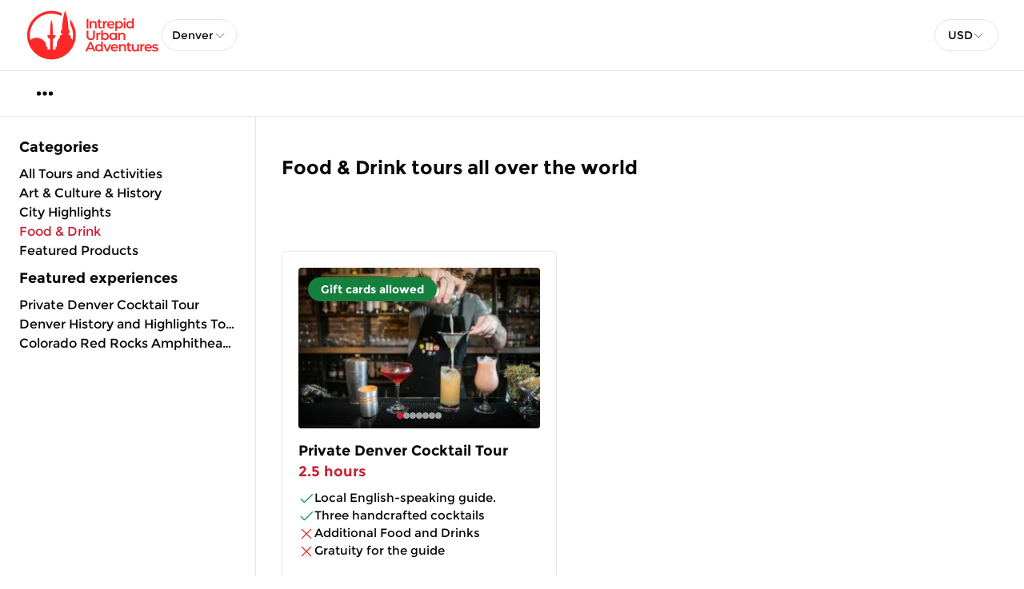

--- FILE ---
content_type: text/html; charset=utf-8
request_url: https://www.urbanadventures.com/en/denver/food-drink
body_size: 97495
content:
<!DOCTYPE html><html lang="en" data-sentry-component="RootLayout" data-sentry-source-file="layout.tsx"><head><meta charSet="utf-8"/><meta name="viewport" content="width=device-width, initial-scale=1"/><link rel="preload" as="image" imageSrcSet="https://cdn.ventrata.com/image/upload/s--Ccv1Xbcp--/c_fit,dpr_1,q_auto,,f_webp,h_128/v1703172766/INTREPID-UA-LOGO-RGB-RED_1_h0ljfi.webp 1x, https://cdn.ventrata.com/image/upload/s--Ccv1Xbcp--/c_fit,dpr_2,q_30,,f_webp,h_128/v1703172766/INTREPID-UA-LOGO-RGB-RED_1_h0ljfi.webp 2x, https://cdn.ventrata.com/image/upload/s--Ccv1Xbcp--/c_fit,dpr_3,q_30,,f_webp,h_128/v1703172766/INTREPID-UA-LOGO-RGB-RED_1_h0ljfi.webp 3x"/><link rel="preload" as="image" imageSrcSet="https://cdn.ventrata.com/image/upload/s--X5daSxxE--/c_fit,dpr_1,q_auto,w_176,f_webp,/v1653835681/hysrspzzdbjfbtuuiz83.webp 1x, https://cdn.ventrata.com/image/upload/s--X5daSxxE--/c_fit,dpr_2,q_30,w_176,f_webp,/v1653835681/hysrspzzdbjfbtuuiz83.webp 2x, https://cdn.ventrata.com/image/upload/s--X5daSxxE--/c_fit,dpr_3,q_30,w_176,f_webp,/v1653835681/hysrspzzdbjfbtuuiz83.webp 3x"/><link rel="preload" as="image" href="https://cdn.ventrata.com/image/upload/s--B1RLyktX--/c_fill,dpr_1,q_auto,w_300,f_webp,h_200/v1673455192/b8ybcz876ymokmgdciv0.webp"/><link rel="stylesheet" href="/_next/static/css/ead1870c24def61f.css" data-precedence="next"/><link rel="preload" as="script" fetchPriority="low" href="/_next/static/chunks/webpack-46b1c31357cc4df8.js"/><script src="/_next/static/chunks/4bd1b696-543ec9b65d896c7f.js" async=""></script><script src="/_next/static/chunks/523-7662a605ef08b401.js" async=""></script><script src="/_next/static/chunks/main-app-7b598a92b2a1bf42.js" async=""></script><script src="/_next/static/chunks/app/global-error-12f213a2c3ce5095.js" async=""></script><script src="/_next/static/chunks/app/not-found-364aa8e91a6ce2b1.js" async=""></script><script src="/_next/static/chunks/935-3819753648e45a3b.js" async=""></script><script src="/_next/static/chunks/130-e3fe577f5947e02c.js" async=""></script><script src="/_next/static/chunks/909-aa2a49499247e4c3.js" async=""></script><script src="/_next/static/chunks/app/%5Bdomain%5D/%5Blang%5D/layout-92e1f4dc6a00be09.js" async=""></script><script src="/_next/static/chunks/226-a28bfe32db8ea819.js" async=""></script><script src="/_next/static/chunks/891-1b842cfd1f9a3c23.js" async=""></script><script src="/_next/static/chunks/870-24deac0f7681d9ae.js" async=""></script><script src="/_next/static/chunks/973-a6d3c4583d2a6432.js" async=""></script><script src="/_next/static/chunks/app/%5Bdomain%5D/%5Blang%5D/%5B...path%5D/page-31e97e0cc98e2c1c.js" async=""></script><title>Food &amp; Drink Day Tours | Intrepid Urban Adventures</title><meta name="description" content="What&#x27;s better than food and drink? Take it further - what&#x27;s better than a local guide taking you to a cities best food &amp; drink spots all over town? Best.Day.Ever."/><meta name="google-site-verification" content="4HEVUkMq6a5Ub4_yIdS54TI6wn5ZCxhnHAaPxdibrD0"/><link rel="canonical" href="https://www.urbanadventures.com/en/denver/food-drink"/><link rel="alternate" hrefLang="en" href="https://www.urbanadventures.com/en/denver/food-drink"/><link rel="alternate" hrefLang="x-default" href="https://www.urbanadventures.com/en/denver/food-drink"/><meta property="og:title" content="Food &amp; Drink Day Tours | Intrepid Urban Adventures"/><meta property="og:description" content="What&#x27;s better than food and drink? Take it further - what&#x27;s better than a local guide taking you to a cities best food &amp; drink spots all over town? Best.Day.Ever."/><meta property="og:image" content="https://cdn.ventrata.com/image/upload/s--Uo6OsCba--/v1744706070/ftohepblzq62w8jaekhp.jpg"/><meta name="twitter:card" content="summary_large_image"/><meta name="twitter:title" content="Food &amp; Drink Day Tours | Intrepid Urban Adventures"/><meta name="twitter:description" content="What&#x27;s better than food and drink? Take it further - what&#x27;s better than a local guide taking you to a cities best food &amp; drink spots all over town? Best.Day.Ever."/><meta name="twitter:image" content="https://cdn.ventrata.com/image/upload/s--Uo6OsCba--/v1744706070/ftohepblzq62w8jaekhp.jpg"/><link rel="icon" href="https://cdn.ventrata.com/image/upload/s--f4yZeqUF--/v1655701546/hwftujsu4rszzhrcq5qi.png" sizes="64x64"/><script>(self.__next_s=self.__next_s||[]).push([0,{"children":"\n              window.dataLayer = window.dataLayer || [];\n              function gtag(){window.dataLayer.push(arguments);}\n            ","id":"gtag-function"}])</script><script src="/_next/static/chunks/polyfills-42372ed130431b0a.js" noModule=""></script></head><body class="bg-background text-foreground" style="--ring:352.9824561403509 72.7659574468085% 46.07843137254902%;--body-font:Montserrat;--header-font:Montserrat;--primary:352.9824561403509 72.7659574468085% 46.07843137254902%;--primary-light:352.9824561403509 72.7659574468085% 85.24509803921569%;--primary-dark:352.9824561403509 72.7659574468085% 6.911764705882355%;--compliant-text-on-primary:0 0% 100%;--compliant-text-on-primary-light:0 0% 0%;--compliant-primary-on-background:352.9824561403509 72.7659574468085% 46.07843137254902%;--compliant-text-on-header:0 0% 0%;--compliant-text-on-footer:0 0% 100%"><div hidden=""><!--$--><!--/$--></div><style>
    .legacy-content a {
      color: hsl(var(--compliant-primary-on-background));
    }
    .legacy-content a:hover {
      color: var(--primary-dark);
    }
    
  </style><style>
      @font-face {
        font-family: 'Montserrat';
        src: url('https://cdn.ventrata.com/raw/upload/s--cRFULkVx--/v1638371291/Montserrat-Regular_tnoesx.ttf');
        font-weight: normal;
      }

    
       @font-face {
        font-family: 'Montserrat';
        src: url('https://cdn.ventrata.com/raw/upload/s--1yyNplAF--/v1638371296/Montserrat-Bold_rsiqea.ttf');
        font-weight: bold;
      }

    

    

    
      @font-face {
        font-family: 'Montserrat';
        src: url('https://cdn.ventrata.com/raw/upload/s--cRFULkVx--/v1638371291/Montserrat-Regular_tnoesx.ttf');
        font-weight: normal;
      }

    
      @font-face {
        font-family: 'Montserrat';
        src: url('https://cdn.ventrata.com/raw/upload/s--1yyNplAF--/v1638371296/Montserrat-Bold_rsiqea.ttf');
        font-weight: bold;
      }

    

    
	</style><style>body { font-family: var(--body-font); }</style><style>h1, h2, h3, h4, h5, h6 { font-family: var(--header-font); }</style><div id="custom-head-html"><!-- Google Tag Manager -->

<!-- End Google Tag Manager --></div><style>#nprogress{pointer-events:none}#nprogress .bar{background:#8E1624;position:fixed;z-index:calc(infinity);top: 0;left:0;width:100%;height:8px}#nprogress .peg{display:block;position:absolute;right:0;width:100px;height:100%;box-shadow:0 0 10px #8E1624,0 0 5px #8E1624;opacity:1;-webkit-transform:rotate(3deg) translate(0px,-4px);-ms-transform:rotate(3deg) translate(0px,-4px);transform:rotate(3deg) translate(0px,-4px)}#nprogress .spinner{display:block;position:fixed;z-index:calc(infinity);top: 15px;right:15px}#nprogress .spinner-icon{width:18px;height:18px;box-sizing:border-box;border:2px solid transparent;border-top-color:#8E1624;border-left-color:#8E1624;border-radius:50%;-webkit-animation:nprogress-spinner 400ms linear infinite;animation:nprogress-spinner 400ms linear infinite}.nprogress-custom-parent{overflow:hidden;position:relative}.nprogress-custom-parent #nprogress .bar,.nprogress-custom-parent #nprogress .spinner{position:absolute}@-webkit-keyframes nprogress-spinner{0%{-webkit-transform:rotate(0deg)}100%{-webkit-transform:rotate(360deg)}}@keyframes nprogress-spinner{0%{transform:rotate(0deg)}100%{transform:rotate(360deg)}}</style><div data-sentry-component="DomainLayout" data-sentry-source-file="DomainLayout.tsx"><div class="border-b border-border bg-background" style="background-color:#ffffff" data-sentry-component="LocationsBar" data-sentry-source-file="LocationsBar.tsx"><nav class="flex z-[1000] container mx-auto h-[5.5rem] items-center justify-between"><div class="flex gap-8 items-center"><a data-sentry-element="Link" data-sentry-source-file="HoverLink.tsx" data-sentry-component="HoverLink" href="/en"><img src="https://cdn.ventrata.com/image/upload/s--Ccv1Xbcp--/c_fit,dpr_1,q_auto,,,h_128/v1703172766/INTREPID-UA-LOGO-RGB-RED_1_h0ljfi.png" srcSet="https://cdn.ventrata.com/image/upload/s--Ccv1Xbcp--/c_fit,dpr_1,q_auto,,f_webp,h_128/v1703172766/INTREPID-UA-LOGO-RGB-RED_1_h0ljfi.webp 1x, https://cdn.ventrata.com/image/upload/s--Ccv1Xbcp--/c_fit,dpr_2,q_30,,f_webp,h_128/v1703172766/INTREPID-UA-LOGO-RGB-RED_1_h0ljfi.webp 2x, https://cdn.ventrata.com/image/upload/s--Ccv1Xbcp--/c_fit,dpr_3,q_30,,f_webp,h_128/v1703172766/INTREPID-UA-LOGO-RGB-RED_1_h0ljfi.webp 3x" alt="logo" class="max-h-16" data-sentry-component="VentrataImage" data-sentry-source-file="VentrataImage.tsx"/></a><div class="hidden md:flex gap-2" aria-label="Destinations"><div data-sentry-component="SelectDestination" data-sentry-source-file="SelectDestination.tsx"><button type="button" aria-haspopup="dialog" aria-expanded="false" aria-controls="radix-_R_i9av5ur9fivb_" data-state="closed" class="text-nowrap gap-2 font-medium flex h-10 w-full items-center justify-between rounded-full border border-input bg-background px-3 py-2 text-sm ring-offset-background placeholder:text-muted-foreground focus:outline-none focus:ring-2 focus:ring-ring focus:ring-offset-2 disabled:cursor-not-allowed disabled:opacity-50 [&amp;&gt;span]:line-clamp-1" data-sentry-element="Trigger" data-sentry-source-file="SelectDestination.tsx"><div class="overflow-hidden truncate">Denver</div><svg xmlns="http://www.w3.org/2000/svg" width="1em" height="1em" fill="currentColor" viewBox="0 0 256 256" class="h-4 w-4 opacity-50" data-sentry-element="CaretDown" data-sentry-source-file="SelectDestination.tsx"><path d="M213.66,101.66l-80,80a8,8,0,0,1-11.32,0l-80-80A8,8,0,0,1,53.66,90.34L128,164.69l74.34-74.35a8,8,0,0,1,11.32,11.32Z"></path></svg></button></div></div></div><div class="flex md:hidden gap-2 ml-6"><button class="inline-flex items-center justify-center whitespace-nowrap font-medium ring-offset-background transition-colors focus-visible:outline-none focus-visible:ring-2 focus-visible:ring-ring focus-visible:ring-offset-2 disabled:pointer-events-none disabled:opacity-50 cursor-pointer hover:text-accent-foreground h-9 px-3 text-base rounded-full hover:bg-black/20" data-sentry-element="Button" data-sentry-source-file="FullscreenMenu.tsx" type="button" aria-haspopup="dialog" aria-expanded="false" aria-controls="radix-_R_k9av5ur9fivb_" data-state="closed"><svg xmlns="http://www.w3.org/2000/svg" width="24" height="24" fill="currentColor" viewBox="0 0 256 256" class="fill-on-header" data-sentry-element="DotsThreeOutline" data-sentry-source-file="FullscreenMenu.tsx"><path d="M156,128a28,28,0,1,1-28-28A28,28,0,0,1,156,128ZM48,100a28,28,0,1,0,28,28A28,28,0,0,0,48,100Zm160,0a28,28,0,1,0,28,28A28,28,0,0,0,208,100Z"></path></svg><span class="sr-only">Menu</span></button></div><div class="hidden md:flex gap-2 ml-6"><button type="button" role="combobox" aria-controls="radix-_R_u9av5ur9fivb_" aria-expanded="false" aria-autocomplete="none" dir="ltr" data-state="closed" data-placeholder="" class="flex h-10 items-center justify-between border border-input bg-background py-2 text-sm ring-offset-background placeholder:text-muted-foreground focus:outline-none focus:ring-2 focus:ring-ring focus:ring-offset-2 disabled:cursor-not-allowed disabled:opacity-50 [&amp;&gt;span]:line-clamp-1 w-20 rounded-full px-4" data-sentry-element="SelectTrigger" data-sentry-source-file="CurrenciesSelector.tsx"><span data-sentry-element="SelectValue" data-sentry-source-file="CurrenciesSelector.tsx" style="pointer-events:none">USD</span><svg xmlns="http://www.w3.org/2000/svg" width="1em" height="1em" fill="currentColor" viewBox="0 0 256 256" class="h-4 w-4 opacity-50" aria-hidden="true"><path d="M213.66,101.66l-80,80a8,8,0,0,1-11.32,0l-80-80A8,8,0,0,1,53.66,90.34L128,164.69l74.34-74.35a8,8,0,0,1,11.32,11.32Z"></path></svg></button><select aria-hidden="true" tabindex="-1" style="position:absolute;border:0;width:1px;height:1px;padding:0;margin:-1px;overflow:hidden;clip:rect(0, 0, 0, 0);white-space:nowrap;word-wrap:normal"><option value=""></option></select></div></nav></div> <div class="border-b border-border hidden md:block bg-background" data-sentry-component="MenuBar" data-sentry-source-file="MenuBar.tsx"><div class="container mx-auto flex justify-start items-center h-14"><ul class="flex gap-4"></ul><ul class="flex gap-2"><li class=""><button class="inline-flex items-center justify-center whitespace-nowrap font-medium ring-offset-background transition-colors focus-visible:outline-none focus-visible:ring-2 focus-visible:ring-ring focus-visible:ring-offset-2 disabled:pointer-events-none disabled:opacity-50 cursor-pointer hover:text-accent-foreground h-9 px-3 text-base rounded-full hover:bg-black/20" data-sentry-element="Button" data-sentry-source-file="FullscreenMenu.tsx" type="button" aria-haspopup="dialog" aria-expanded="false" aria-controls="radix-_R_kpav5ur9fivb_" data-state="closed"><svg xmlns="http://www.w3.org/2000/svg" width="24" height="24" fill="currentColor" viewBox="0 0 256 256" class="fill-black" data-sentry-element="DotsThreeOutline" data-sentry-source-file="FullscreenMenu.tsx"><path d="M156,128a28,28,0,1,1-28-28A28,28,0,0,1,156,128ZM48,100a28,28,0,1,0,28,28A28,28,0,0,0,48,100Zm160,0a28,28,0,1,0,28,28A28,28,0,0,0,208,100Z"></path></svg><span class="sr-only">Menu</span></button></li></ul></div></div> <div class="flex" data-sentry-component="ProductsInCategory" data-sentry-source-file="ProductsInCategory.tsx"><div class="w-80 2xl:w-96 p-6 flex-col gap-3 border-r border-border hidden md:flex"><h2 class="text-lg font-bold mb-2">Categories</h2><a class="hover:underline max-w-full truncate text-foreground" data-sentry-element="Link" data-sentry-component="HoverLink" data-sentry-source-file="HoverLink.tsx" href="/en/denver/products"><span class="">All Tours and Activities</span></a><a class="hover:underline max-w-full truncate text-foreground" data-sentry-element="Link" data-sentry-component="HoverLink" data-sentry-source-file="HoverLink.tsx" href="/en/denver/art-culture-history"><span class="">Art &amp; Culture &amp; History</span></a><a class="hover:underline max-w-full truncate text-foreground" data-sentry-element="Link" data-sentry-component="HoverLink" data-sentry-source-file="HoverLink.tsx" href="/en/denver/city-highlights"><span class="">City Highlights</span></a><a class="hover:underline max-w-full truncate text-primary" data-sentry-element="Link" data-sentry-component="HoverLink" data-sentry-source-file="HoverLink.tsx" href="/en/denver/food-drink"><span class="">Food &amp; Drink</span></a><a class="hover:underline max-w-full truncate text-foreground" data-sentry-element="Link" data-sentry-component="HoverLink" data-sentry-source-file="HoverLink.tsx" href="/en/denver/featured-products"><span class="">Featured Products</span></a><h2 class="text-lg font-bold my-2">Featured experiences</h2><a class="hover:underline max-w-full truncate" data-sentry-element="Link" data-sentry-component="HoverLink" data-sentry-source-file="HoverLink.tsx" href="/en/denver/denver-denver-cocktail-tour">Private Denver Cocktail Tour</a><a class="hover:underline max-w-full truncate" data-sentry-element="Link" data-sentry-component="HoverLink" data-sentry-source-file="HoverLink.tsx" href="/en/denver/denver-denver-history-and-highlights-tour">Denver History and Highlights Tour</a><a class="hover:underline max-w-full truncate" data-sentry-element="Link" data-sentry-component="HoverLink" data-sentry-source-file="HoverLink.tsx" href="/en/denver/denver-colorado-red-rocks-amphitheatre-walking-tour">Colorado Red Rocks Amphitheatre Walking Tour</a></div><div class="py-12 px-8 md:pr-0 w-screen"><div class="md:hidden mb-2"><div data-sentry-component="SelectCategory" data-sentry-source-file="SelectCategory.tsx"><button type="button" aria-haspopup="dialog" aria-expanded="false" aria-controls="radix-_R_1iav5ur9fivb_" data-state="closed" class="text-nowrap gap-2 font-bold flex h-10 w-full items-center justify-between rounded-md border border-input bg-background px-3 py-2 text-sm ring-offset-background placeholder:text-muted-foreground focus:outline-none focus:ring-2 focus:ring-ring focus:ring-offset-2 disabled:cursor-not-allowed disabled:opacity-50 [&amp;&gt;span]:line-clamp-1" data-sentry-element="Trigger" data-sentry-source-file="SelectCategory.tsx"><div class="overflow-hidden truncate">Food &amp; Drink</div><svg xmlns="http://www.w3.org/2000/svg" width="1em" height="1em" fill="currentColor" viewBox="0 0 256 256" class="h-4 w-4 opacity-50" data-sentry-element="CaretDown" data-sentry-source-file="SelectCategory.tsx"><path d="M213.66,101.66l-80,80a8,8,0,0,1-11.32,0l-80-80A8,8,0,0,1,53.66,90.34L128,164.69l74.34-74.35a8,8,0,0,1,11.32,11.32Z"></path></svg></button></div></div><div class="flex justify-between max-w-[70rem]"><h1 class="text-2xl mb-2 font-bold hidden md:flex">Food &amp; Drink tours all over the world</h1></div><div class="legacy-content transition-opacity duration-200 max-w-4xl legacy-content opacity-0" data-sentry-component="LegacyContent" data-sentry-source-file="LegacyContentClient.tsx">Cenosillicaphobia is the fear of an empty glass. Thank goodness our drink tours are here to keep you topped up with a soothing dose of vineyards, distilleries, wine bars, speakeasies, and cocktail lounges.</div><div class="flex flex-wrap gap-4 max-w-[120rem] mt-8 w-full min-w-0"><a class="grow flex flex-col justify-between bg-card text-card-foreground overflow-hidden rounded-md text-left hover:scale-[1.02] transition-all hover:shadow-lg max-w-[21.5rem] border border-black/10 dark:border-white/20" data-sentry-element="Link" data-sentry-component="HoverLink" data-sentry-source-file="HoverLink.tsx" href="/en/denver/denver-denver-cocktail-tour"><div class="flex flex-col shrink min-h-0 overflow-hidden p-5 pb-0"><div class="aspect-[3/2] bg-muted rounded overflow-hidden mb-4 grid"><div class="col-start-1 row-start-1"><div class="w-full h-full group grid grid-cols-1 grid-rows-1" data-sentry-component="ProductCardImage" data-sentry-source-file="ProductCardImage.tsx"><img src="https://cdn.ventrata.com/image/upload/s--B1RLyktX--/c_fill,dpr_1,q_auto,w_300,f_webp,h_200/v1673455192/b8ybcz876ymokmgdciv0.webp" alt="Private Denver Cocktail Tour" class="aspect-[3/2] grow-0 shrink-0 object-cover overflow-hidden w-full col-start-1 row-start-1"/><div class="col-start-1 row-start-1 flex items-center justify-between pointer-events-none"><button type="button" aria-label="Previous image" class="bg-black/60 rounded-r-md py-6 text-white invisible group-hover:visible transform -translate-x-full group-hover:translate-x-0 transition-all duration-200 pointer-events-auto focus-visible:outline focus-visible:outline-2 focus-visible:outline-offset-2 focus-visible:outline-white"><svg xmlns="http://www.w3.org/2000/svg" width="26" height="26" fill="currentColor" viewBox="0 0 256 256" data-sentry-element="CaretLeft" data-sentry-source-file="ProductCardImage.tsx"><path d="M168,48V208a8,8,0,0,1-13.66,5.66l-80-80a8,8,0,0,1,0-11.32l80-80A8,8,0,0,1,168,48Z"></path></svg></button><button type="button" aria-label="Next image" class="bg-black/60 rounded-l-md py-6 text-white invisible group-hover:visible transform translate-x-full group-hover:translate-x-0 transition-all duration-200 pointer-events-auto focus-visible:outline focus-visible:outline-2 focus-visible:outline-offset-2 focus-visible:outline-white"><svg xmlns="http://www.w3.org/2000/svg" width="26" height="26" fill="currentColor" viewBox="0 0 256 256" data-sentry-element="CaretRight" data-sentry-source-file="ProductCardImage.tsx"><path d="M181.66,133.66l-80,80A8,8,0,0,1,88,208V48a8,8,0,0,1,13.66-5.66l80,80A8,8,0,0,1,181.66,133.66Z"></path></svg></button></div><div class="col-start-1 row-start-1 flex items-end justify-center"><div class="py-3 flex flex-wrap justify-center px-4 gap-2 bg-gradient-to-t from-black/80 to-transparent w-full"><div class="p-1 rounded-full bg-primary"></div><div class="p-1 rounded-full bg-white/60"></div><div class="p-1 rounded-full bg-white/60"></div><div class="p-1 rounded-full bg-white/60"></div><div class="p-1 rounded-full bg-white/60"></div><div class="p-1 rounded-full bg-white/60"></div><div class="p-1 rounded-full bg-white/60"></div></div></div></div></div><div class="col-start-1 row-start-1 flex flex-wrap gap-2 self-start justify-self-start p-3 max-w-[90%]"><div class="text-on-primary-light rounded-full px-4 py-2 font-bold leading-none text-sm mr-5 bg-green-700 text-white whitespace-nowrap truncate" data-sentry-component="TaglineBadge" data-sentry-source-file="TaglineBadge.tsx">Gift cards allowed</div></div></div><div class="flex flex-col shrink flex-1"><h3 class="text-lg font-bold shrink-0 leading-snug">Private Denver Cocktail Tour</h3><span class="text-primary-on-theme text-lg font-bold">2.5 hours</span><div class="mt-2 flex flex-col gap-2"><div data-sentry-component="InclusionExclusionList" data-sentry-source-file="InclusionExclusionList.tsx"><div class="flex gap-1 items-start"><svg xmlns="http://www.w3.org/2000/svg" width="1em" height="1em" fill="currentColor" viewBox="0 0 256 256" class="mt-[1px] shrink-0 w-5 h-5 inline-block text-green-600"><path d="M229.66,77.66l-128,128a8,8,0,0,1-11.32,0l-56-56a8,8,0,0,1,11.32-11.32L96,188.69,218.34,66.34a8,8,0,0,1,11.32,11.32Z"></path></svg><div class="sr-only">Included</div><div class="text-mid text-wrap">Local English-speaking guide.</div></div><div class="flex gap-1 items-start"><svg xmlns="http://www.w3.org/2000/svg" width="1em" height="1em" fill="currentColor" viewBox="0 0 256 256" class="mt-[1px] shrink-0 w-5 h-5 inline-block text-green-600"><path d="M229.66,77.66l-128,128a8,8,0,0,1-11.32,0l-56-56a8,8,0,0,1,11.32-11.32L96,188.69,218.34,66.34a8,8,0,0,1,11.32,11.32Z"></path></svg><div class="sr-only">Included</div><div class="text-mid text-wrap">Three handcrafted cocktails</div></div></div><div data-sentry-component="InclusionExclusionList" data-sentry-source-file="InclusionExclusionList.tsx"><div class="flex gap-1 items-start"><svg xmlns="http://www.w3.org/2000/svg" width="1em" height="1em" fill="currentColor" viewBox="0 0 256 256" class="mt-[2px] shrink-0 w-5 h-5 inline-block text-red-600"><path d="M205.66,194.34a8,8,0,0,1-11.32,11.32L128,139.31,61.66,205.66a8,8,0,0,1-11.32-11.32L116.69,128,50.34,61.66A8,8,0,0,1,61.66,50.34L128,116.69l66.34-66.35a8,8,0,0,1,11.32,11.32L139.31,128Z"></path></svg><div class="sr-only">Excluded</div><div class="text-mid text-wrap">Additional Food and Drinks</div></div><div class="flex gap-1 items-start"><svg xmlns="http://www.w3.org/2000/svg" width="1em" height="1em" fill="currentColor" viewBox="0 0 256 256" class="mt-[2px] shrink-0 w-5 h-5 inline-block text-red-600"><path d="M205.66,194.34a8,8,0,0,1-11.32,11.32L128,139.31,61.66,205.66a8,8,0,0,1-11.32-11.32L116.69,128,50.34,61.66A8,8,0,0,1,61.66,50.34L128,116.69l66.34-66.35a8,8,0,0,1,11.32,11.32L139.31,128Z"></path></svg><div class="sr-only">Excluded</div><div class="text-mid text-wrap">Gratuity for the guide</div></div></div></div></div></div><div class="flex flex-col gap-2 p-5"><div class="flex gap-1 items-end"><div><div class="flex flex-col min-w-0 shrink-[10]"><div class="flex gap-1 text-mid font-normal min-w-0 shrink items-center leading-snug"><div class="shrink truncate max-w-32">Adult</div><button data-state="closed"><svg xmlns="http://www.w3.org/2000/svg" width="1em" height="1em" fill="currentColor" viewBox="0 0 256 256" class="shrink-0 text-muted-foreground"><path d="M140,180a12,12,0,1,1-12-12A12,12,0,0,1,140,180ZM128,72c-22.06,0-40,16.15-40,36v4a8,8,0,0,0,16,0v-4c0-11,10.77-20,24-20s24,9,24,20-10.77,20-24,20a8,8,0,0,0-8,8v8a8,8,0,0,0,16,0v-.72c18.24-3.35,32-17.9,32-35.28C168,88.15,150.06,72,128,72Zm104,56A104,104,0,1,1,128,24,104.11,104.11,0,0,1,232,128Zm-16,0a88,88,0,1,0-88,88A88.1,88.1,0,0,0,216,128Z"></path></svg><span class="sr-only">21+ Years</span></button></div><div class="flex flex-wrap gap-0 text-primary-on-theme text-lg font-bold leading-snug" data-sentry-component="Price" data-sentry-source-file="ProductCard.tsx"><span class="whitespace-nowrap shrink-0">$139</span></div></div></div></div><button class="inline-flex items-center justify-center whitespace-nowrap rounded-full text-sm ring-offset-background transition-colors focus-visible:outline-none focus-visible:ring-2 focus-visible:ring-ring focus-visible:ring-offset-2 disabled:pointer-events-none disabled:opacity-50 cursor-pointer font-bold bg-primary text-on-primary hover:bg-primary/90 h-10 px-4 py-2 gap-1">View details<!-- --> <svg xmlns="http://www.w3.org/2000/svg" width="16" height="16" fill="currentColor" viewBox="0 0 256 256"><path d="M184.49,136.49l-80,80a12,12,0,0,1-17-17L159,128,87.51,56.49a12,12,0,1,1,17-17l80,80A12,12,0,0,1,184.49,136.49Z"></path></svg></button></div></a></div></div></div><footer class="text-on-footer" style="background-color:#000000" data-sentry-component="Footer" data-sentry-source-file="Footer.tsx"><div class="container grid grid-cols-1 gap-x-8 gap-y-[3.3rem] py-16 sm:grid-cols-2 lg:grid-cols-4"><div class="sm:col-span-2 md:col-span-1 flex flex-col gap-8 row-span-1 lg:row-span-2" data-sentry-component="FooterCompany" data-sentry-source-file="FooterCompany.tsx"><a class="flex rounded" data-sentry-element="Link" data-sentry-source-file="HoverLink.tsx" data-sentry-component="HoverLink" href="/"><img src="https://cdn.ventrata.com/image/upload/s--X5daSxxE--/c_fit,dpr_1,q_auto,w_176,,/v1653835681/hysrspzzdbjfbtuuiz83.png" srcSet="https://cdn.ventrata.com/image/upload/s--X5daSxxE--/c_fit,dpr_1,q_auto,w_176,f_webp,/v1653835681/hysrspzzdbjfbtuuiz83.webp 1x, https://cdn.ventrata.com/image/upload/s--X5daSxxE--/c_fit,dpr_2,q_30,w_176,f_webp,/v1653835681/hysrspzzdbjfbtuuiz83.webp 2x, https://cdn.ventrata.com/image/upload/s--X5daSxxE--/c_fit,dpr_3,q_30,w_176,f_webp,/v1653835681/hysrspzzdbjfbtuuiz83.webp 3x" alt="Intrepid Urban Adventures Denver" data-sentry-component="VentrataImage" data-sentry-source-file="VentrataImage.tsx"/></a><div><strong class="text-lg font-bold">Intrepid Urban Adventures</strong><ul class="mt-4 leading-relaxed"><li class="truncate">+1 857 294 0068</li><li class="truncate"><a class="hover:underline" href="mailto:DenverUA@intrepidtravel.com">DenverUA@intrepidtravel.com</a></li><li class=""></li><li class="truncate"><a class="hover:underline" href="https://www.urbanadventures.com/en/denver/products">https://www.urbanadventures.com/en/denver/products</a></li></ul></div></div><div><strong class="text-lg font-bold">Tours</strong><ul class="mt-4 leading-relaxed"><li data-sentry-component="Item" data-sentry-source-file="Footer.tsx"><a class="block hover:underline truncate" data-sentry-element="Link" data-sentry-source-file="HoverLink.tsx" data-sentry-component="HoverLink" href="/en/denver/denver-denver-cocktail-tour">Denver Cocktail Tour</a></li><li data-sentry-component="Item" data-sentry-source-file="Footer.tsx"><a class="block hover:underline truncate" data-sentry-element="Link" data-sentry-source-file="HoverLink.tsx" data-sentry-component="HoverLink" href="/en/denver/denver-denver-history-and-highlights-tour">Denver History and Highlights Tour</a></li></ul></div><div><strong class="text-lg font-bold">Visit Next</strong><ul class="mt-4 leading-relaxed"><li data-sentry-component="Item" data-sentry-source-file="Footer.tsx"><a class="block hover:underline truncate" data-sentry-element="Link" data-sentry-source-file="HoverLink.tsx" data-sentry-component="HoverLink" href="/en/boston">Boston</a></li><li data-sentry-component="Item" data-sentry-source-file="Footer.tsx"><a class="block hover:underline truncate" data-sentry-element="Link" data-sentry-source-file="HoverLink.tsx" data-sentry-component="HoverLink" href="/en/chicago">Chicago</a></li><li data-sentry-component="Item" data-sentry-source-file="Footer.tsx"><a class="block hover:underline truncate" data-sentry-element="Link" data-sentry-source-file="HoverLink.tsx" data-sentry-component="HoverLink" href="/en/new-orleans">New Orleans</a></li><li data-sentry-component="Item" data-sentry-source-file="Footer.tsx"><a class="block hover:underline truncate" data-sentry-element="Link" data-sentry-source-file="HoverLink.tsx" data-sentry-component="HoverLink" href="/en/new-york">New York</a></li><li data-sentry-component="Item" data-sentry-source-file="Footer.tsx"><a class="block hover:underline truncate" data-sentry-element="Link" data-sentry-source-file="HoverLink.tsx" data-sentry-component="HoverLink" href="/en/seattle">Seattle</a></li><li data-sentry-component="Item" data-sentry-source-file="Footer.tsx"><a class="block hover:underline truncate" data-sentry-element="Link" data-sentry-source-file="HoverLink.tsx" data-sentry-component="HoverLink" href="/en/washington-d-c">Washington D.C</a></li></ul></div><div><strong class="text-lg font-bold">About Us</strong><ul class="mt-4 leading-relaxed"><li data-sentry-component="Item" data-sentry-source-file="Footer.tsx"><a class="block hover:underline truncate" data-sentry-element="Link" data-sentry-source-file="HoverLink.tsx" data-sentry-component="HoverLink" href="/en/about-us">Intrepid Urban Adventures</a></li><li data-sentry-component="Item" data-sentry-source-file="Footer.tsx"><a class="block hover:underline truncate" data-sentry-element="Link" data-sentry-source-file="HoverLink.tsx" data-sentry-component="HoverLink" href="/en/about-us/responsible-travel">Responsible Travel</a></li><li data-sentry-component="Item" data-sentry-source-file="Footer.tsx"><a class="block hover:underline truncate" data-sentry-element="Link" data-sentry-source-file="HoverLink.tsx" data-sentry-component="HoverLink" href="/en/about-us/frequently-asked-questions">FAQs</a></li><li data-sentry-component="Item" data-sentry-source-file="Footer.tsx"><a class="block hover:underline truncate" data-sentry-element="Link" data-sentry-source-file="HoverLink.tsx" data-sentry-component="HoverLink" href="/en/about-us/safe-space-policy">Safe Space Policy</a></li><li data-sentry-component="Item" data-sentry-source-file="Footer.tsx"><a class="block hover:underline truncate" data-sentry-element="Link" data-sentry-source-file="HoverLink.tsx" data-sentry-component="HoverLink" href="https://www.intrepidtravel.com/au/booking-intrepid/privacy">Privacy Policy</a></li><li data-sentry-component="Item" data-sentry-source-file="Footer.tsx"><a class="block hover:underline truncate" data-sentry-element="Link" data-sentry-source-file="HoverLink.tsx" data-sentry-component="HoverLink" href="https://www.intrepidtravel.com/au/booking-intrepid/booking-conditions">Booking Conditions</a></li></ul></div><div><strong class="text-lg font-bold">Contact Us</strong><ul class="mt-4 leading-relaxed"><li data-sentry-component="Item" data-sentry-source-file="Footer.tsx"><a class="block hover:underline truncate" data-sentry-element="Link" data-sentry-source-file="HoverLink.tsx" data-sentry-component="HoverLink" href="/en/about-us/contact-us">Contact Us</a></li><li data-sentry-component="Item" data-sentry-source-file="Footer.tsx"><a class="block hover:underline truncate" data-sentry-element="Link" data-sentry-source-file="HoverLink.tsx" data-sentry-component="HoverLink" href="/en/about-us/become-an-agent">Become an Agent</a></li></ul></div><div><strong class="text-lg font-bold">Top categories</strong><ul class="mt-4 font-normal leading-relaxed"><li data-sentry-component="Item" data-sentry-source-file="Footer.tsx"><a class="block hover:underline truncate" data-sentry-element="Link" data-sentry-source-file="HoverLink.tsx" data-sentry-component="HoverLink" href="/en/denver/art-culture-history">Art &amp; Culture &amp; History</a></li><li data-sentry-component="Item" data-sentry-source-file="Footer.tsx"><a class="block hover:underline truncate" data-sentry-element="Link" data-sentry-source-file="HoverLink.tsx" data-sentry-component="HoverLink" href="/en/denver/city-highlights">City Highlights</a></li><li data-sentry-component="Item" data-sentry-source-file="Footer.tsx"><a class="block hover:underline truncate" data-sentry-element="Link" data-sentry-source-file="HoverLink.tsx" data-sentry-component="HoverLink" href="/en/denver/food-drink">Food &amp; Drink tours all over the world</a></li><li data-sentry-component="Item" data-sentry-source-file="Footer.tsx"><a class="block hover:underline truncate" data-sentry-element="Link" data-sentry-source-file="HoverLink.tsx" data-sentry-component="HoverLink" href="/en/denver/featured-products">Featured Products</a></li></ul></div><!--$?--><template id="B:0"></template><!--/$--><div><strong class="text-lg font-bold">Socials</strong><div class="flex gap-2 mt-3"><a class="" href="https://www.facebook.com/intrepidtravel/"><div class="sr-only">Facebook</div><svg xmlns="http://www.w3.org/2000/svg" width="24" height="24" fill="currentColor" viewBox="0 0 256 256"><path d="M232,128a104.16,104.16,0,0,1-91.55,103.26,4,4,0,0,1-4.45-4V152h24a8,8,0,0,0,8-8.53,8.17,8.17,0,0,0-8.25-7.47H136V112a16,16,0,0,1,16-16h16a8,8,0,0,0,8-8.53A8.17,8.17,0,0,0,167.73,80H152a32,32,0,0,0-32,32v24H96a8,8,0,0,0-8,8.53A8.17,8.17,0,0,0,96.27,152H120v75.28a4,4,0,0,1-4.44,4A104.15,104.15,0,0,1,24.07,124.09c2-54,45.74-97.9,99.78-100A104.12,104.12,0,0,1,232,128Z"></path></svg></a><a class="" href="https://www.instagram.com/intrepidtravel/"><div class="sr-only">Instagram</div><svg xmlns="http://www.w3.org/2000/svg" width="24" height="24" fill="currentColor" viewBox="0 0 256 256"><path d="M176,24H80A56.06,56.06,0,0,0,24,80v96a56.06,56.06,0,0,0,56,56h96a56.06,56.06,0,0,0,56-56V80A56.06,56.06,0,0,0,176,24ZM128,176a48,48,0,1,1,48-48A48.05,48.05,0,0,1,128,176Zm60-96a12,12,0,1,1,12-12A12,12,0,0,1,188,80Zm-28,48a32,32,0,1,1-32-32A32,32,0,0,1,160,128Z"></path></svg></a><a class="" href="https://www.youtube.com/@intrepidtravel"><div class="sr-only">Youtube</div><svg xmlns="http://www.w3.org/2000/svg" width="24" height="24" fill="currentColor" viewBox="0 0 256 256"><path d="M234.33,69.52a24,24,0,0,0-14.49-16.4C185.56,39.88,131,40,128,40s-57.56-.12-91.84,13.12a24,24,0,0,0-14.49,16.4C19.08,79.5,16,97.74,16,128s3.08,48.5,5.67,58.48a24,24,0,0,0,14.49,16.41C69,215.56,120.4,216,127.34,216h1.32c6.94,0,58.37-.44,91.18-13.11a24,24,0,0,0,14.49-16.41c2.59-10,5.67-28.22,5.67-58.48S236.92,79.5,234.33,69.52Zm-73.74,65-40,28A8,8,0,0,1,108,156V100a8,8,0,0,1,12.59-6.55l40,28a8,8,0,0,1,0,13.1Z"></path></svg></a><a class="" href="https://twitter.com/Intrepid_Travel"><div class="sr-only">Twitter</div><svg xmlns="http://www.w3.org/2000/svg" width="24" height="24" fill="currentColor" viewBox="0 0 256 256"><path d="M215,219.85a8,8,0,0,1-7,4.15H160a8,8,0,0,1-6.75-3.71l-40.49-63.63L53.92,221.38a8,8,0,0,1-11.84-10.76l61.77-68L41.25,44.3A8,8,0,0,1,48,32H96a8,8,0,0,1,6.75,3.71l40.49,63.63,58.84-64.72a8,8,0,0,1,11.84,10.76l-61.77,67.95,62.6,98.38A8,8,0,0,1,215,219.85Z"></path></svg></a><a class="" href="https://www.urbanadventures.com/"><div class="sr-only">Google</div><svg xmlns="http://www.w3.org/2000/svg" width="24" height="24" fill="currentColor" viewBox="0 0 256 256"><path d="M128,24A104,104,0,1,0,232,128,104,104,0,0,0,128,24Zm0,184A80,80,0,1,1,181.34,68.37a8,8,0,0,1-10.67,11.92A64,64,0,1,0,191.5,136H128a8,8,0,0,1,0-16h72a8,8,0,0,1,8,8A80.09,80.09,0,0,1,128,208Z"></path></svg></a></div></div></div><div class="container grid gap-10 md:grid-cols-4"><div class="hidden md:block"></div><div class="col-span-2 flex gap-4"></div></div><div class="container flex justify-between flex-wrap gap-10 py-16"><div>© <!-- -->Intrepid Urban Adventures Denver<!-- --> <!-- -->2026</div><div>Powered by<a class="pl-2 " href="https://ventrata.com"><svg xmlns="http://www.w3.org/2000/svg" width="95" height="21" fill="hsl(var(--compliant-text-on-footer))" class="inline-block" data-sentry-element="svg" data-sentry-component="VentrataLogoFooter" data-sentry-source-file="VentrataLogoFooter.tsx"><path fill-rule="evenodd" d="M62.823 5.236c0-.52.444-.965.963-.965.545 0 .963.452.963.965v1.643h.88c.52 0 .925.407.925.927s-.406.927-.925.927h-.88v4.899c0 .344.095.564.215.694.117.127.292.206.532.206.504 0 .944.392.944.927 0 .536-.44.927-.944.927-.834 0-1.514-.283-1.983-.793-.465-.505-.69-1.198-.69-1.961v-4.9h-.386a.916.916 0 0 1-.925-.926c0-.52.405-.927.925-.927h.386V5.236Zm20.047 0c0-.52.444-.965.963-.965.545 0 .963.452.963.965v1.643h.88c.52 0 .925.407.925.927s-.406.927-.925.927h-.88v4.899c0 .344.095.564.215.694.117.127.292.206.532.206.504 0 .944.392.944.927 0 .536-.44.927-.944.927-.834 0-1.514-.283-1.983-.793-.465-.505-.69-1.198-.69-1.961v-4.9h-.386a.916.916 0 0 1-.925-.926c0-.52.406-.927.925-.927h.386V5.236ZM44.52 7.92c.75-.868 1.834-1.308 3.152-1.308 1.63 0 2.65.657 3.247 1.525.583.846.738 1.854.738 2.544v.029c0 .255 0 .62-.121.92a.963.963 0 0 1-.359.453 1.126 1.126 0 0 1-.636.172h-5.178c.059.706.295 1.266.657 1.662.417.456 1.034.73 1.842.73.991 0 1.562-.368 2.067-.748l.008-.006.008-.005a.875.875 0 0 1 .54-.174c.5 0 .906.407.906.908 0 .353-.178.554-.313.69-.335.335-1.41 1.17-3.216 1.17-1.327 0-2.46-.366-3.257-1.206-.795-.836-1.202-2.085-1.202-3.739 0-1.52.374-2.756 1.117-3.617Zm10.18-.55c.545-.458 1.323-.758 2.226-.758 1.536 0 2.529.463 3.124 1.213.582.733.728 1.673.728 2.513v5.083c0 .54-.425.965-.963.965a.956.956 0 0 1-.964-.965v-4.836c0-.733-.11-1.265-.376-1.613-.249-.327-.692-.563-1.549-.563-.866 0-1.385.26-1.696.634-.322.386-.476.956-.476 1.676v4.702c0 .54-.425.965-.963.965a.956.956 0 0 1-.963-.965v-7.73c0-.539.425-.965.963-.965.425 0 .78.266.91.644Zm18.895.911c.604-.95 1.75-1.669 3.454-1.669 1.172 0 2.124.345 2.785.991.662.647.99 1.555.99 2.602v5.235c0 .52-.424.946-.944.946a.949.949 0 0 1-.91-.693c-.64.53-1.527.789-2.396.789-1.059 0-1.97-.255-2.622-.784-.663-.537-1.02-1.325-1.02-2.295 0-.937.36-1.713 1.026-2.248.656-.527 1.575-.792 2.654-.792h2.324v-.158c0-.566-.184-.99-.488-1.273-.306-.286-.772-.466-1.399-.466-.467 0-.818.07-1.112.204-.294.133-.555.34-.826.647l-.002.002-.001.002c-.11.12-.224.221-.355.289a.908.908 0 0 1-1.309-.814c0-.215.066-.373.146-.507l.003-.004.002-.004Zm14.176 0c.604-.95 1.75-1.669 3.454-1.669 1.171 0 2.124.345 2.784.991.662.647.991 1.555.991 2.602v5.235c0 .52-.425.946-.944.946a.948.948 0 0 1-.91-.693c-.64.53-1.528.789-2.396.789-1.06 0-1.97-.255-2.623-.784-.663-.537-1.02-1.325-1.02-2.295 0-.937.36-1.713 1.026-2.248.656-.527 1.575-.792 2.655-.792h2.324v-.158c0-.566-.185-.99-.488-1.273-.307-.286-.773-.466-1.4-.466-.467 0-.818.07-1.112.204-.294.133-.554.34-.826.647l-.001.002-.002.002a1.28 1.28 0 0 1-.354.289.907.907 0 0 1-1.309-.814c0-.215.066-.373.146-.507l.002-.004.003-.004Zm-18.22-.807c.562-.51 1.361-.824 2.31-.824.52 0 .945.426.945.946s-.425.946-.944.946c-.786 0-1.34.27-1.705.703-.372.44-.581 1.092-.581 1.912v4.264c0 .54-.425.965-.964.965a.956.956 0 0 1-.963-.965v-7.73c0-.539.425-.965.963-.965.464 0 .843.316.94.748Zm-34.832.218c0-.54.425-.966.963-.966.25 0 .456.08.614.213.15.126.235.284.285.41v.001l2.35 5.76 2.35-5.76v-.001a1.03 1.03 0 0 1 .286-.41.928.928 0 0 1 .614-.213c.538 0 .963.426.963.966 0 .182-.052.318-.07.365a.295.295 0 0 0-.005.014l-.005.013-3.238 7.71-.002.005a.967.967 0 0 1-.893.587.966.966 0 0 1-.892-.587l-.003-.006-3.238-7.71-.004-.012a.326.326 0 0 0-.005-.014c-.018-.047-.07-.183-.07-.365Zm10.67 2.785h4.348c-.037-.516-.159-.982-.405-1.334-.286-.408-.776-.715-1.66-.715-.746 0-1.287.238-1.658.633-.314.334-.53.809-.625 1.416Zm29.923 1.991c-.269.195-.435.488-.435.935 0 .406.136.699.392.9.27.213.72.363 1.42.363.595 0 1.161-.184 1.571-.529.403-.338.676-.846.676-1.553v-.443h-2.324c-.576 0-1.015.12-1.3.327Zm14.175 0c-.268.195-.434.488-.434.935 0 .406.135.699.391.9.27.213.721.363 1.42.363.596 0 1.162-.184 1.572-.529.402-.338.676-.846.676-1.553v-.443h-2.324c-.576 0-1.015.12-1.3.327Z" clip-rule="evenodd" data-sentry-element="path" data-sentry-source-file="VentrataLogoFooter.tsx"></path><path d="M3.084 4.396c1.297 0 2.348-1.035 2.348-2.312A2.28 2.28 0 0 0 4.928.65l.13-.096a2.85 2.85 0 0 1 3.947.556l3.32 4.334s-.026 3.04-1.292 4.641-2.893 1.957-2.893 1.957l-.72 4.264L.573 7.364a2.745 2.745 0 0 1 .545-3.887l.06-.044a2.357 2.357 0 0 0 1.907.963Z" data-sentry-element="path" data-sentry-source-file="VentrataLogoFooter.tsx"></path><path d="M26.503 3.412a2.356 2.356 0 0 1-1.923.984c-1.297 0-2.348-1.035-2.348-2.313 0-.55.195-1.055.52-1.452L22.66.562a2.85 2.85 0 0 0-3.952.561l-6.962 9.137s-1.62 1.782-4.33 1.781c-2.711-.001-4.52-1.607-4.52-1.607l6.33 8.186s1.628 1.957 4.7 1.958c3.073.002 4.518-1.954 4.518-1.954L27.126 7.37a2.746 2.746 0 0 0-.54-3.895l-.083-.062Z" data-sentry-element="path" data-sentry-source-file="VentrataLogoFooter.tsx"></path></svg></a></div></div><div class="container legacy-content"><p>
    
</p>
<div class="site-footer palm--hidden">
<div class="site-wrapper">
<div style="max-width: initial;position: relative;" class="news-letter-sign-up">
<iframe src="https://intrepidgroup.my.salesforce-sites.com/uasubscriptionform/UASubscriptionFormFooter" style="background: #d2d2d2;left: 0;width: 100%;height: 310px;"></iframe>
</div><p></p>
</div>
</div></div></footer></div><!--$--><!--/$--><div id="custom-body-html"><!-- Google Tag Manager (noscript) -->
<noscript><iframe src="https://www.googletagmanager.com/ns.html?id=GTM-PQHRXTZF"
height="0" width="0" style="display:none;visibility:hidden"></iframe></noscript>
<!-- End Google Tag Manager (noscript) --></div><script>requestAnimationFrame(function(){$RT=performance.now()});</script><script src="/_next/static/chunks/webpack-46b1c31357cc4df8.js" id="_R_" async=""></script><div hidden id="S:0"><div class="flex flex-col gap-12" data-sentry-component="FooterTopProducts" data-sentry-source-file="FooterTopProducts.tsx"><div><strong class="text-lg font-bold">Top products</strong><ul class="mt-4 font-normal leading-relaxed"><li data-sentry-component="Item" data-sentry-source-file="Footer.tsx"><a class="block hover:underline truncate" data-sentry-element="Link" data-sentry-source-file="HoverLink.tsx" data-sentry-component="HoverLink" href="/en/denver/denver-denver-cocktail-tour">Private Denver Cocktail Tour</a></li><li data-sentry-component="Item" data-sentry-source-file="Footer.tsx"><a class="block hover:underline truncate" data-sentry-element="Link" data-sentry-source-file="HoverLink.tsx" data-sentry-component="HoverLink" href="/en/denver/denver-denver-history-and-highlights-tour">Denver History and Highlights Tour</a></li><li data-sentry-component="Item" data-sentry-source-file="Footer.tsx"><a class="block hover:underline truncate" data-sentry-element="Link" data-sentry-source-file="HoverLink.tsx" data-sentry-component="HoverLink" href="/en/denver/denver-colorado-red-rocks-amphitheatre-walking-tour">Colorado Red Rocks Amphitheatre Walking Tour</a></li></ul></div></div></div><script>$RB=[];$RV=function(a){$RT=performance.now();for(var b=0;b<a.length;b+=2){var c=a[b],e=a[b+1];null!==e.parentNode&&e.parentNode.removeChild(e);var f=c.parentNode;if(f){var g=c.previousSibling,h=0;do{if(c&&8===c.nodeType){var d=c.data;if("/$"===d||"/&"===d)if(0===h)break;else h--;else"$"!==d&&"$?"!==d&&"$~"!==d&&"$!"!==d&&"&"!==d||h++}d=c.nextSibling;f.removeChild(c);c=d}while(c);for(;e.firstChild;)f.insertBefore(e.firstChild,c);g.data="$";g._reactRetry&&requestAnimationFrame(g._reactRetry)}}a.length=0};
$RC=function(a,b){if(b=document.getElementById(b))(a=document.getElementById(a))?(a.previousSibling.data="$~",$RB.push(a,b),2===$RB.length&&("number"!==typeof $RT?requestAnimationFrame($RV.bind(null,$RB)):(a=performance.now(),setTimeout($RV.bind(null,$RB),2300>a&&2E3<a?2300-a:$RT+300-a)))):b.parentNode.removeChild(b)};$RC("B:0","S:0")</script><script>(self.__next_f=self.__next_f||[]).push([0])</script><script>self.__next_f.push([1,"1:\"$Sreact.fragment\"\n5:I[7121,[],\"\"]\n6:I[4581,[],\"\"]\n8:I[484,[],\"OutletBoundary\"]\na:I[7837,[],\"AsyncMetadataOutlet\"]\nc:I[484,[],\"ViewportBoundary\"]\ne:I[484,[],\"MetadataBoundary\"]\nf:\"$Sreact.suspense\"\n11:I[3799,[\"219\",\"static/chunks/app/global-error-12f213a2c3ce5095.js\"],\"default\"]\n12:I[1766,[\"345\",\"static/chunks/app/not-found-364aa8e91a6ce2b1.js\"],\"default\"]\n:HL[\"/_next/static/css/ead1870c24def61f.css\",\"style\"]\n"])</script><script>self.__next_f.push([1,"0:{\"P\":null,\"b\":\"LcRY0BiynS8VtS08U9iqY\",\"p\":\"\",\"c\":[\"\",\"en\",\"denver\",\"food-drink\"],\"i\":false,\"f\":[[[\"\",{\"children\":[[\"domain\",\"www.urbanadventures.com\",\"d\"],{\"children\":[[\"lang\",\"en\",\"d\"],{\"children\":[[\"path\",\"denver/food-drink\",\"c\"],{\"children\":[\"__PAGE__\",{}]}]}]}]},\"$undefined\",\"$undefined\",true],[\"\",[\"$\",\"$1\",\"c\",{\"children\":[null,\"$L2\"]}],{\"children\":[[\"domain\",\"www.urbanadventures.com\",\"d\"],[\"$\",\"$1\",\"c\",{\"children\":[[[\"$\",\"link\",\"0\",{\"rel\":\"stylesheet\",\"href\":\"/_next/static/css/ead1870c24def61f.css\",\"precedence\":\"next\",\"crossOrigin\":\"$undefined\",\"nonce\":\"$undefined\"}]],\"$L3\"]}],{\"children\":[[\"lang\",\"en\",\"d\"],[\"$\",\"$1\",\"c\",{\"children\":[null,\"$L4\"]}],{\"children\":[[\"path\",\"denver/food-drink\",\"c\"],[\"$\",\"$1\",\"c\",{\"children\":[null,[\"$\",\"$L5\",null,{\"parallelRouterKey\":\"children\",\"error\":\"$undefined\",\"errorStyles\":\"$undefined\",\"errorScripts\":\"$undefined\",\"template\":[\"$\",\"$L6\",null,{}],\"templateStyles\":\"$undefined\",\"templateScripts\":\"$undefined\",\"notFound\":\"$undefined\",\"forbidden\":\"$undefined\",\"unauthorized\":\"$undefined\"}]]}],{\"children\":[\"__PAGE__\",[\"$\",\"$1\",\"c\",{\"children\":[\"$L7\",null,[\"$\",\"$L8\",null,{\"children\":[\"$L9\",[\"$\",\"$La\",null,{\"promise\":\"$@b\"}]]}]]}],{},null,false]},null,false]},null,false]},null,false]},null,false],[\"$\",\"$1\",\"h\",{\"children\":[null,[[\"$\",\"$Lc\",null,{\"children\":\"$Ld\"}],null],[\"$\",\"$Le\",null,{\"children\":[\"$\",\"div\",null,{\"hidden\":true,\"children\":[\"$\",\"$f\",null,{\"fallback\":null,\"children\":\"$L10\"}]}]}]]}],false]],\"m\":\"$undefined\",\"G\":[\"$11\",[]],\"s\":false,\"S\":false}\n"])</script><script>self.__next_f.push([1,"2:[\"$\",\"$L5\",null,{\"parallelRouterKey\":\"children\",\"error\":\"$undefined\",\"errorStyles\":\"$undefined\",\"errorScripts\":\"$undefined\",\"template\":[\"$\",\"$L6\",null,{}],\"templateStyles\":\"$undefined\",\"templateScripts\":\"$undefined\",\"notFound\":[[\"$\",\"$L12\",null,{}],[]],\"forbidden\":\"$undefined\",\"unauthorized\":\"$undefined\"}]\n3:[\"$\",\"$L5\",null,{\"parallelRouterKey\":\"children\",\"error\":\"$undefined\",\"errorStyles\":\"$undefined\",\"errorScripts\":\"$undefined\",\"template\":[\"$\",\"$L6\",null,{}],\"templateStyles\":\"$undefined\",\"templateScripts\":\"$undefined\",\"notFound\":\"$undefined\",\"forbidden\":\"$undefined\",\"unauthorized\":\"$undefined\"}]\nd:[[\"$\",\"meta\",\"0\",{\"charSet\":\"utf-8\"}],[\"$\",\"meta\",\"1\",{\"name\":\"viewport\",\"content\":\"width=device-width, initial-scale=1\"}]]\n9:null\n"])</script><script>self.__next_f.push([1,"13:I[2593,[\"935\",\"static/chunks/935-3819753648e45a3b.js\",\"130\",\"static/chunks/130-e3fe577f5947e02c.js\",\"909\",\"static/chunks/909-aa2a49499247e4c3.js\",\"19\",\"static/chunks/app/%5Bdomain%5D/%5Blang%5D/layout-92e1f4dc6a00be09.js\"],\"\"]\n14:I[2773,[\"935\",\"static/chunks/935-3819753648e45a3b.js\",\"130\",\"static/chunks/130-e3fe577f5947e02c.js\",\"909\",\"static/chunks/909-aa2a49499247e4c3.js\",\"19\",\"static/chunks/app/%5Bdomain%5D/%5Blang%5D/layout-92e1f4dc6a00be09.js\"],\"LinguiClientProvider\"]\n"])</script><script>self.__next_f.push([1,"4:[\"$\",\"html\",null,{\"lang\":\"en\",\"data-sentry-component\":\"RootLayout\",\"data-sentry-source-file\":\"layout.tsx\",\"children\":[[\"$\",\"head\",null,{\"children\":[\"$\",\"$L13\",null,{\"id\":\"gtag-function\",\"strategy\":\"beforeInteractive\",\"dangerouslySetInnerHTML\":{\"__html\":\"\\n              window.dataLayer = window.dataLayer || [];\\n              function gtag(){window.dataLayer.push(arguments);}\\n            \"}}]}],[\"$\",\"body\",null,{\"className\":\"bg-background text-foreground\",\"style\":{\"--ring\":\"352.9824561403509 72.7659574468085% 46.07843137254902%\",\"--body-font\":\"Montserrat\",\"--header-font\":\"Montserrat\",\"--primary\":\"352.9824561403509 72.7659574468085% 46.07843137254902%\",\"--primary-light\":\"352.9824561403509 72.7659574468085% 85.24509803921569%\",\"--primary-dark\":\"352.9824561403509 72.7659574468085% 6.911764705882355%\",\"--compliant-text-on-primary\":\"0 0% 100%\",\"--compliant-text-on-primary-light\":\"0 0% 0%\",\"--compliant-primary-on-background\":\"352.9824561403509 72.7659574468085% 46.07843137254902%\",\"--compliant-text-on-header\":\"0 0% 0%\",\"--compliant-text-on-footer\":\"0 0% 100%\"},\"children\":[[\"$\",\"style\",null,{\"children\":\"\\n    .legacy-content a {\\n      color: hsl(var(--compliant-primary-on-background));\\n    }\\n    .legacy-content a:hover {\\n      color: var(--primary-dark);\\n    }\\n    \\n  \"}],[\"$\",\"style\",null,{\"children\":\"\\n      @font-face {\\n        font-family: 'Montserrat';\\n        src: url('https://cdn.ventrata.com/raw/upload/s--cRFULkVx--/v1638371291/Montserrat-Regular_tnoesx.ttf');\\n        font-weight: normal;\\n      }\\n\\n    \\n       @font-face {\\n        font-family: 'Montserrat';\\n        src: url('https://cdn.ventrata.com/raw/upload/s--1yyNplAF--/v1638371296/Montserrat-Bold_rsiqea.ttf');\\n        font-weight: bold;\\n      }\\n\\n    \\n\\n    \\n\\n    \\n      @font-face {\\n        font-family: 'Montserrat';\\n        src: url('https://cdn.ventrata.com/raw/upload/s--cRFULkVx--/v1638371291/Montserrat-Regular_tnoesx.ttf');\\n        font-weight: normal;\\n      }\\n\\n    \\n      @font-face {\\n        font-family: 'Montserrat';\\n        src: url('https://cdn.ventrata.com/raw/upload/s--1yyNplAF--/v1638371296/Montserrat-Bold_rsiqea.ttf');\\n        font-weight: bold;\\n      }\\n\\n    \\n\\n    \\n\\t\"}],[\"$\",\"style\",null,{\"children\":\"body { font-family: var(--body-font); }\"}],[\"$\",\"style\",null,{\"children\":\"h1, h2, h3, h4, h5, h6 { font-family: var(--header-font); }\"}],[\"$\",\"$L14\",null,{\"initialLocale\":\"en\",\"initialMessages\":{\"all-products\":[\"All Products\"],\"articles\":[\"Articles\"],\"button.buy-tickets\":[\"Buy tickets\"],\"button.view-details\":[\"View details\"],\"categories\":[\"Categories\"],\"contact-form.send-message\":[\"Send Message\"],\"contact-form.sending\":[\"Sending...\"],\"contact-form.success-description\":[\"Thank you. We will be in contact as soon as possible\"],\"contact-form.success-title\":[\"Success\"],\"continent.africa\":[\"Africa\"],\"continent.all-locations\":[\"All locations\"],\"continent.asia\":[\"Asia\"],\"continent.australia\":[\"Australia\"],\"continent.europe\":[\"Europe\"],\"continent.north-america\":[\"North America\"],\"continent.south-america\":[\"South America\"],\"currencies\":[\"Currencies\"],\"destinations\":[\"Destinations\"],\"featured-experiences\":[\"Featured experiences\"],\"featured-products\":[\"Featured products\"],\"languages\":[\"Languages\"],\"menu\":[\"Menu\"],\"or\":[\"or\"],\"pages\":[\"Pages\"],\"product.available-in\":[\"Available in\"],\"product.duration\":[\"Duration\"],\"product.excluded\":[\"Excluded\"],\"product.highlights\":[\"Highlights\"],\"product.important-information\":[\"Important information\"],\"product.included\":[\"Included\"],\"product.included-excluded\":[\"Included \u0026 Not included\"],\"product.more-information\":[\"More information\"],\"product.overview\":[\"Overview\"],\"product.related-products\":[\"Related products\"],\"products\":[\"Products\"],\"search\":[\"Search\"],\"searchbar.placeholder\":[\"Search something specific\"],\"select-destination\":[\"Select destination\"],\"show-less\":[\"Show less\"],\"show-more\":[\"Show more\"],\"show-more-products\":[\"Show more products\"],\"time.days\":[[\"count\",\"plural\",{\"one\":[\"day\"],\"few\":[\"days\"],\"many\":[\"days\"],\"other\":[\"days\"]}]],\"time.hours\":[[\"count\",\"plural\",{\"one\":[\"hour\"],\"few\":[\"hours\"],\"many\":[\"hours\"],\"other\":[\"hours\"]}]],\"time.minutes\":[[\"count\",\"plural\",{\"one\":[\"minute\"],\"few\":[\"minute\"],\"many\":[\"minutes\"],\"other\":[\"minutes\"]}]],\"top-categories\":[\"Top categories\"],\"top-products\":[\"Top products\"],\"view-all-results\":[\"View all results\"]},\"data-sentry-element\":\"LinguiClientProvider\",\"data-sentry-source-file\":\"layout.tsx\",\"children\":[\"$L15\",\"$L16\",\"$L17\",\"$L18\",\"$L19\",\"$L1a\"]}]]}]]}]\n"])</script><script>self.__next_f.push([1,"1b:I[5638,[\"935\",\"static/chunks/935-3819753648e45a3b.js\",\"130\",\"static/chunks/130-e3fe577f5947e02c.js\",\"909\",\"static/chunks/909-aa2a49499247e4c3.js\",\"19\",\"static/chunks/app/%5Bdomain%5D/%5Blang%5D/layout-92e1f4dc6a00be09.js\"],\"default\"]\n1c:I[2672,[\"935\",\"static/chunks/935-3819753648e45a3b.js\",\"130\",\"static/chunks/130-e3fe577f5947e02c.js\",\"909\",\"static/chunks/909-aa2a49499247e4c3.js\",\"19\",\"static/chunks/app/%5Bdomain%5D/%5Blang%5D/layout-92e1f4dc6a00be09.js\"],\"default\"]\n1d:I[5348,[\"935\",\"static/chunks/935-3819753648e45a3b.js\",\"130\",\"static/chunks/130-e3fe577f5947e02c.js\",\"909\",\"static/chunks/909-aa2a49499247e4c3.js\",\"19\",\"static/chunks/app/%5Bdomain%5D/%5Blang%5D/layout-92e1f4dc6a00be09.js\"],\"\"]\n1e:I[2166,[\"935\",\"static/chunks/935-3819753648e45a3b.js\",\"130\",\"static/chunks/130-e3fe577f5947e02c.js\",\"909\",\"static/chunks/909-aa2a49499247e4c3.js\",\"19\",\"static/chunks/app/%5Bdomain%5D/%5Blang%5D/layout-92e1f4dc6a00be09.js\"],\"default\"]\n"])</script><script>self.__next_f.push([1,"15:[\"$\",\"$L1b\",null,{\"criticalHeadScripts\":[],\"headScripts\":[{\"html\":\"\u003cscript\u003e(function(w,d,s,l,i){w[l]=w[l]||[];w[l].push({'gtm.start':\\nnew Date().getTime(),event:'gtm.js'});var f=d.getElementsByTagName(s)[0],\\nj=d.createElement(s),dl=l!='dataLayer'?'\u0026l='+l:'';j.async=true;j.src=\\n'https://www.googletagmanager.com/gtm.js?id='+i+dl;f.parentNode.insertBefore(j,f);\\n})(window,document,'script','dataLayer','GTM-PQHRXTZF');\u003c/script\u003e\",\"attributes\":{},\"content\":\"(function(w,d,s,l,i){w[l]=w[l]||[];w[l].push({'gtm.start':\\nnew Date().getTime(),event:'gtm.js'});var f=d.getElementsByTagName(s)[0],\\nj=d.createElement(s),dl=l!='dataLayer'?'\u0026l='+l:'';j.async=true;j.src=\\n'https://www.googletagmanager.com/gtm.js?id='+i+dl;f.parentNode.insertBefore(j,f);\\n})(window,document,'script','dataLayer','GTM-PQHRXTZF');\"}],\"bodyScripts\":[],\"googleAnalytics\":{\"gaId\":\"G-KXY83VWNCP\"},\"posthog\":{\"enabled\":true}}]\n"])</script><script>self.__next_f.push([1,"16:[\"$\",\"div\",null,{\"id\":\"custom-head-html\",\"dangerouslySetInnerHTML\":{\"__html\":\"\u003c!-- Google Tag Manager --\u003e\\n\\n\u003c!-- End Google Tag Manager --\u003e\"}}]\n17:[\"$\",\"$L1c\",null,{}]\n18:[\"$\",\"$L1d\",null,{\"height\":8,\"color\":\"#8E1624\",\"zIndex\":\"calc(infinity)\",\"data-sentry-element\":\"NextTopLoader\",\"data-sentry-source-file\":\"layout.tsx\"}]\n19:[\"$\",\"$L1e\",null,{\"data-sentry-element\":\"ClientProviders\",\"data-sentry-source-file\":\"layout.tsx\",\"children\":[\"$\",\"$L5\",null,{\"parallelRouterKey\":\"children\",\"error\":\"$undefined\",\"errorStyles\":\"$undefined\",\"errorScripts\":\"$undefined\",\"template\":[\"$\",\"$L6\",null,{}],\"templateStyles\":\"$undefined\",\"templateScripts\":\"$undefined\",\"notFound\":\"$undefined\",\"forbidden\":\"$undefined\",\"unauthorized\":\"$undefined\"}]}]\n1a:[\"$\",\"div\",null,{\"id\":\"custom-body-html\",\"dangerouslySetInnerHTML\":{\"__html\":\"\u003c!-- Google Tag Manager (noscript) --\u003e\\n\u003cnoscript\u003e\u003ciframe src=\\\"https://www.googletagmanager.com/ns.html?id=GTM-PQHRXTZF\\\"\\nheight=\\\"0\\\" width=\\\"0\\\" style=\\\"display:none;visibility:hidden\\\"\u003e\u003c/iframe\u003e\u003c/noscript\u003e\\n\u003c!-- End Google Tag Manager (noscript) --\u003e\"}}]\n"])</script><script>self.__next_f.push([1,"1f:I[6869,[],\"IconMark\"]\n"])</script><script>self.__next_f.push([1,"b:{\"metadata\":[[\"$\",\"title\",\"0\",{\"children\":\"Food \u0026 Drink Day Tours | Intrepid Urban Adventures\"}],[\"$\",\"meta\",\"1\",{\"name\":\"description\",\"content\":\"What's better than food and drink? Take it further - what's better than a local guide taking you to a cities best food \u0026 drink spots all over town? Best.Day.Ever.\"}],[\"$\",\"meta\",\"2\",{\"name\":\"google-site-verification\",\"content\":\"4HEVUkMq6a5Ub4_yIdS54TI6wn5ZCxhnHAaPxdibrD0\"}],[\"$\",\"link\",\"3\",{\"rel\":\"canonical\",\"href\":\"https://www.urbanadventures.com/en/denver/food-drink\"}],[\"$\",\"link\",\"4\",{\"rel\":\"alternate\",\"hrefLang\":\"en\",\"href\":\"https://www.urbanadventures.com/en/denver/food-drink\"}],[\"$\",\"link\",\"5\",{\"rel\":\"alternate\",\"hrefLang\":\"x-default\",\"href\":\"https://www.urbanadventures.com/en/denver/food-drink\"}],[\"$\",\"meta\",\"6\",{\"property\":\"og:title\",\"content\":\"Food \u0026 Drink Day Tours | Intrepid Urban Adventures\"}],[\"$\",\"meta\",\"7\",{\"property\":\"og:description\",\"content\":\"What's better than food and drink? Take it further - what's better than a local guide taking you to a cities best food \u0026 drink spots all over town? Best.Day.Ever.\"}],[\"$\",\"meta\",\"8\",{\"property\":\"og:image\",\"content\":\"https://cdn.ventrata.com/image/upload/s--Uo6OsCba--/v1744706070/ftohepblzq62w8jaekhp.jpg\"}],[\"$\",\"meta\",\"9\",{\"name\":\"twitter:card\",\"content\":\"summary_large_image\"}],[\"$\",\"meta\",\"10\",{\"name\":\"twitter:title\",\"content\":\"Food \u0026 Drink Day Tours | Intrepid Urban Adventures\"}],[\"$\",\"meta\",\"11\",{\"name\":\"twitter:description\",\"content\":\"What's better than food and drink? Take it further - what's better than a local guide taking you to a cities best food \u0026 drink spots all over town? Best.Day.Ever.\"}],[\"$\",\"meta\",\"12\",{\"name\":\"twitter:image\",\"content\":\"https://cdn.ventrata.com/image/upload/s--Uo6OsCba--/v1744706070/ftohepblzq62w8jaekhp.jpg\"}],[\"$\",\"link\",\"13\",{\"rel\":\"icon\",\"href\":\"https://cdn.ventrata.com/image/upload/s--f4yZeqUF--/v1655701546/hwftujsu4rszzhrcq5qi.png\",\"sizes\":\"64x64\"}],[\"$\",\"$L1f\",\"14\",{}]],\"error\":null,\"digest\":\"$undefined\"}\n"])</script><script>self.__next_f.push([1,"10:\"$b:metadata\"\n"])</script><script>self.__next_f.push([1,"24:I[7759,[\"935\",\"static/chunks/935-3819753648e45a3b.js\",\"226\",\"static/chunks/226-a28bfe32db8ea819.js\",\"891\",\"static/chunks/891-1b842cfd1f9a3c23.js\",\"870\",\"static/chunks/870-24deac0f7681d9ae.js\",\"973\",\"static/chunks/973-a6d3c4583d2a6432.js\",\"298\",\"static/chunks/app/%5Bdomain%5D/%5Blang%5D/%5B...path%5D/page-31e97e0cc98e2c1c.js\"],\"default\"]\n7:[\"$\",\"div\",null,{\"data-sentry-component\":\"DomainLayout\",\"data-sentry-source-file\":\"DomainLayout.tsx\",\"children\":[[\"$L20\",\" \",\"$L21\",\" \"],\"$L22\",\"$L23\",null,[\"$\",\"$L24\",null,{\"type\":\"checkout\",\"apiKey\":\"e7b29e00-1048-46c6-b56b-e199ca014c8d\",\"apiDomain\":\"www.urbanadventures.com\",\"currency\":\"USD\",\"language\":\"en\",\"theme\":\"light\",\"primaryColor\":\"#CB2034\",\"env\":\"live\",\"data-sentry-element\":\"VentrataCheckoutScript\",\"data-sentry-source-file\":\"DomainLayout.tsx\"}]]}]\n"])</script><script>self.__next_f.push([1,"25:I[7397,[\"935\",\"static/chunks/935-3819753648e45a3b.js\",\"226\",\"static/chunks/226-a28bfe32db8ea819.js\",\"891\",\"static/chunks/891-1b842cfd1f9a3c23.js\",\"870\",\"static/chunks/870-24deac0f7681d9ae.js\",\"973\",\"static/chunks/973-a6d3c4583d2a6432.js\",\"298\",\"static/chunks/app/%5Bdomain%5D/%5Blang%5D/%5B...path%5D/page-31e97e0cc98e2c1c.js\"],\"default\"]\n26:I[375,[\"935\",\"static/chunks/935-3819753648e45a3b.js\",\"226\",\"static/chunks/226-a28bfe32db8ea819.js\",\"891\",\"static/chunks/891-1b842cfd1f9a3c23.js\",\"870\",\"static/chunks/870-24deac0f7681d9ae.js\",\"973\",\"static/chunks/973-a6d3c4583d2a6432.js\",\"298\",\"static/chunks/app/%5Bdomain%5D/%5Blang%5D/%5B...path%5D/page-31e97e0cc98e2c1c.js\"],\"SelectDestination\"]\n2a:I[5567,[\"935\",\"static/chunks/935-3819753648e45a3b.js\",\"226\",\"static/chunks/226-a28bfe32db8ea819.js\",\"891\",\"static/chunks/891-1b842cfd1f9a3c23.js\",\"870\",\"static/chunks/870-24deac0f7681d9ae.js\",\"973\",\"static/chunks/973-a6d3c4583d2a6432.js\",\"298\",\"static/chunks/app/%5Bdomain%5D/%5Blang%5D/%5B...path%5D/page-31e97e0cc98e2c1c.js\"],\"default\"]\n27:Tc42,"])</script><script>self.__next_f.push([1,"\u003c/h1\u003e\n\u003ciframe frameborder=\"0\" height=\"515\" src=\"https://www.youtube.com/embed/hjc5rfmfmzI\" width=\"980\"\u003e\u003c/iframe\u003e\n\u003cdiv\u003e\u003c/div\u003e\n\u003cp\u003e\n    Imagine a network of local friends all around the world, people you can call on in any city to show you the secrets of their hometown. That’s us!\n\u003c/p\u003e\n\u003cp\u003e\n    We are a global community of thousands of foodies, history buffs, street art fanatics, beer connoisseurs, wine lovers and active adventurers, and together we lead day tours about these passions in cities around the world.\u003c/p\u003e\n\u003cp\u003eMost of all, we are 100% committed to creating a positive impact whenever and wherever we travel, whether that's by showing you how to go plastic-free in our destinations, or how to make sure your tourism dollars go where they're needed most. We believe that every time we travel, we can support communities. And we can do that together, globally.\n\u003c/p\u003e\n\u003cp\u003e\u003cspan style=\"text-decoration: underline;\"\u003e\u003ca href=\"https://www.urbanadventures.com/\"\u003e\u003cstrong\u003eVIEW\u0026nbsp;OUR\u0026nbsp;TOURS\u0026nbsp;\u0026gt;\u003c/strong\u003e\u003c/a\u003e\u003c/span\u003e\u003c/p\u003e\n\u003cdiv\u003e\n\u003cdiv\u003e\u003c/div\u003e\n\u003cdiv\u003e\u003c/div\u003e\n\u003cdiv\u003e\u003c/div\u003e\n\u003cdiv\u003e\u003c/div\u003e\n\u003cdiv\u003e\u003c/div\u003e\n\u003cdiv\u003e\u003c/div\u003e\n\u003cdiv\u003e\u003c/div\u003e\n\u003cdiv\u003e\u003c/div\u003e\n\u003cdiv\u003e\u003c/div\u003e\n\u003cdiv\u003e\u003c/div\u003e\n\u003c/div\u003e\n\u003cdiv class=\"grid\"\u003e\n\u003cdiv class=\"grid__item one-third palm--one-whole spacer\"\u003e\n\u003cdiv class=\"spec-group\"\u003e\u003ca href=\"https://dashboard.ventrata.com/checkout/en/about-us/our-story?checkout=e7b29e00-1048-46c6-b56b-e199ca014c8d\" target=\"_blank\"\u003e\n\u003cdiv class=\"group-title\"\u003e\u003cimg src=\"\" /\u003e\u003c/div\u003e\n\u003cdiv class=\"group-title\"\u003e\u003cspan\u003eOur Story\u003cspan class=\"action-with-chevron\"\u003e\u003c/span\u003e\u003c/span\u003e\u003c/div\u003e\n\u003c/a\u003e\u003c/div\u003e\n\u003c/div\u003e\n\u003cdiv class=\"grid__item one-third palm--one-whole spacer\"\u003e\n\u003cdiv class=\"spec-group\"\u003e\u003ca href=\"https://dashboard.ventrata.com/checkout/en/about-us/our-guides?checkout=e7b29e00-1048-46c6-b56b-e199ca014c8d\" target=\"_blank\"\u003e\n\u003cdiv class=\"group-title\"\u003e\u003cimg src=\"\" /\u003e\u003c/div\u003e\n\u003cdiv class=\"group-title\"\u003e\u003cspan\u003eOur Guides\u003cspan class=\"action-with-chevron\"\u003e\u003c/span\u003e\u003c/span\u003e\u003c/div\u003e\n\u003c/a\u003e\u003c/div\u003e\n\u003c/div\u003e\n\u003cdiv class=\"grid__item one-third palm--one-whole spacer\"\u003e\n\u003cdiv class=\"spec-group\"\u003e\u003ca href=\"/about-us/our-awards\" target=\"_blank\"\u003e\n\u003cdiv class=\"group-title\"\u003e\u003cimg src=\"\" /\u003e\u003c/div\u003e\n\u003cdiv class=\"group-title\"\u003e\u003cspan\u003eOur Awards\u003cspan class=\"action-with-chevron\"\u003e\u003c/span\u003e\u003c/span\u003e\u003c/div\u003e\n\u003c/a\u003e\u003c/div\u003e\n\u003c/div\u003e\n\u003cdiv class=\"grid__item one-third palm--one-whole spacer\"\u003e\n\u003cdiv class=\"spec-group\"\u003e\u003ca href=\"/en/about-us/responsible-travel\" target=\"_blank\"\u003e\n\u003cdiv class=\"group-title\"\u003e\u003cimg src=\"\" /\u003e\u003c/div\u003e\n\u003cdiv class=\"group-title\"\u003e\u003cspan\u003eResponsible Travel\u003cspan class=\"action-with-chevron\"\u003e\u003c/span\u003e\u003c/span\u003e\u003c/div\u003e\n\u003c/a\u003e\u003c/div\u003e\n\u003c/div\u003e\n\u003cdiv class=\"grid__item one-third palm--one-whole spacer\"\u003e\n\u003cdiv class=\"spec-group\"\u003e\u003ca href=\"/about-us/work-with-us\" target=\"_blank\"\u003e\n\u003cdiv class=\"group-title\"\u003e\u003cimg src=\"\" /\u003e\u003c/div\u003e\n\u003cdiv class=\"group-title\"\u003e\u003cspan\u003eWork with Us\u003cspan class=\"action-with-chevron\"\u003e\u003c/span\u003e\u003c/span\u003e\u003c/div\u003e\n\u003c/a\u003e\u003c/div\u003e\n\u003c/div\u003e\n\u003cspan\u003e\u003c/span\u003e\n\u003cdiv class=\"grid__item one-third palm--one-whole spacer\"\u003e\n\u003cdiv class=\"spec-group\"\u003e\u003ca href=\"/about-us/frequently-asked-questions\" target=\"_blank\"\u003e\n\u003cdiv class=\"group-title\"\u003e\u003cimg src=\"\" /\u003e\u003c/div\u003e\n\u003cdiv class=\"group-title\"\u003e\u003cspan\u003eFrequently Asked Questions\u003cspan class=\"action-with-chevron\"\u003e\u003c/span\u003e\u003c/a\u003e"])</script><script>self.__next_f.push([1,"20:[\"$\",\"div\",null,{\"className\":\"border-b border-border bg-background\",\"style\":{\"backgroundColor\":\"#ffffff\"},\"data-sentry-component\":\"LocationsBar\",\"data-sentry-source-file\":\"LocationsBar.tsx\",\"children\":[\"$\",\"nav\",null,{\"className\":\"flex z-[1000] container mx-auto h-[5.5rem] items-center justify-between\",\"children\":[[\"$\",\"div\",null,{\"className\":\"flex gap-8 items-center\",\"children\":[[\"$\",\"$L25\",null,{\"href\":\"/en\",\"data-sentry-element\":\"HoverLink\",\"data-sentry-source-file\":\"LocationsBar.tsx\",\"children\":[\"$\",\"img\",null,{\"src\":\"https://cdn.ventrata.com/image/upload/s--Ccv1Xbcp--/c_fit,dpr_1,q_auto,,,h_128/v1703172766/INTREPID-UA-LOGO-RGB-RED_1_h0ljfi.png\",\"srcSet\":\"https://cdn.ventrata.com/image/upload/s--Ccv1Xbcp--/c_fit,dpr_1,q_auto,,f_webp,h_128/v1703172766/INTREPID-UA-LOGO-RGB-RED_1_h0ljfi.webp 1x, https://cdn.ventrata.com/image/upload/s--Ccv1Xbcp--/c_fit,dpr_2,q_30,,f_webp,h_128/v1703172766/INTREPID-UA-LOGO-RGB-RED_1_h0ljfi.webp 2x, https://cdn.ventrata.com/image/upload/s--Ccv1Xbcp--/c_fit,dpr_3,q_30,,f_webp,h_128/v1703172766/INTREPID-UA-LOGO-RGB-RED_1_h0ljfi.webp 3x\",\"alt\":\"logo\",\"className\":\"max-h-16\",\"data-sentry-component\":\"VentrataImage\",\"data-sentry-source-file\":\"VentrataImage.tsx\"}]}],[\"$\",\"div\",null,{\"className\":\"hidden md:flex gap-2\",\"aria-label\":\"Destinations\",\"children\":[\"$\",\"$L26\",null,{\"currentDestination\":{\"id\":\"93b2334e-83aa-474d-95f9-bf875bbceace\",\"default\":false,\"name\":\"Denver\",\"title\":\"Denver Tours With Intrepid Urban Adventures\",\"shortDescription\":\"Denver is a magnet for outdoorsy people, with a local community filled with great people who really enjoy where they live, and for good reason. That's because Denver has a booming craft beer scene and food scene and art scene and coffee scene and of course, an outdoors scene!\",\"featured\":false,\"tags\":[],\"country\":\"US\",\"contact\":{\"name\":\"Intrepid Urban Adventures\",\"email\":\"DenverUA@intrepidtravel.com\",\"telephone\":\"+1 857 294 0068\",\"address\":null,\"website\":\"https://www.urbanadventures.com/en/denver/products\"},\"brand\":{\"id\":\"bc5c5132-94c0-4f14-b412-0d5a1f833f84\",\"name\":\"Intrepid Urban Adventures Denver\",\"backgroundColor\":\"#000000\",\"checkoutLogoUrl\":\"https://cdn.ventrata.com/image/upload/s--Ccv1Xbcp--/v1703172766/INTREPID-UA-LOGO-RGB-RED_1_h0ljfi.png\",\"color\":\"#000000\",\"secondaryColor\":\"#000000\",\"faviconUrl\":null,\"logoUrl\":\"https://cdn.ventrata.com/image/upload/s--Ccv1Xbcp--/v1703172766/INTREPID-UA-LOGO-RGB-RED_1_h0ljfi.png\",\"logoWhiteUrl\":null,\"accentFont\":{\"id\":\"bbd76366-ad05-4ec8-9388-7c72ab7bd384\",\"name\":\"Montserrat\",\"normalTtfUrl\":\"https://cdn.ventrata.com/raw/upload/s--cRFULkVx--/v1638371291/Montserrat-Regular_tnoesx.ttf\",\"boldTtfUrl\":\"https://cdn.ventrata.com/raw/upload/s--1yyNplAF--/v1638371296/Montserrat-Bold_rsiqea.ttf\",\"italicTtfUrl\":null,\"boldItalicTtfUrl\":null},\"bodyFont\":{\"id\":\"bbd76366-ad05-4ec8-9388-7c72ab7bd384\",\"name\":\"Montserrat\",\"normalTtfUrl\":\"https://cdn.ventrata.com/raw/upload/s--cRFULkVx--/v1638371291/Montserrat-Regular_tnoesx.ttf\",\"boldTtfUrl\":\"https://cdn.ventrata.com/raw/upload/s--1yyNplAF--/v1638371296/Montserrat-Bold_rsiqea.ttf\",\"italicTtfUrl\":null,\"boldItalicTtfUrl\":null},\"headerFont\":{\"id\":\"bbd76366-ad05-4ec8-9388-7c72ab7bd384\",\"name\":\"Montserrat\",\"normalTtfUrl\":\"https://cdn.ventrata.com/raw/upload/s--cRFULkVx--/v1638371291/Montserrat-Regular_tnoesx.ttf\",\"boldTtfUrl\":\"https://cdn.ventrata.com/raw/upload/s--1yyNplAF--/v1638371296/Montserrat-Bold_rsiqea.ttf\",\"italicTtfUrl\":null,\"boldItalicTtfUrl\":null},\"contact\":{\"name\":\"Intrepid Urban Adventures\",\"address\":null,\"email\":\"DenverUA@intrepidtravel.com\",\"telephone\":\"+1 857 294 0068\",\"website\":\"https://www.urbanadventures.com/en/denver/products\"},\"headerBackgroundColor\":\"#ffffff\",\"footerBackgroundColor\":\"#ffffff\"},\"address\":null,\"googlePlaceId\":null,\"latitude\":null,\"longitude\":null,\"coverImageUrl\":\"https://cdn.ventrata.com/image/upload/s--aVXXTBZv--/v1673528811/t6jmtnru28hs2imzte72.jpg\",\"bannerImageUrl\":\"https://cdn.ventrata.com/image/upload/s--Uo6OsCba--/v1744706070/ftohepblzq62w8jaekhp.jpg\",\"videoUrl\":null,\"facebookUrl\":\"https://www.facebook.com/intrepidtravel/\",\"googleUrl\":\"https://www.urbanadventures.com/\",\"tripadvisorUrl\":null,\"twitterUrl\":\"https://twitter.com/Intrepid_Travel\",\"youtubeUrl\":\"https://www.youtube.com/@intrepidtravel\",\"instagramUrl\":\"https://www.instagram.com/intrepidtravel/\",\"notices\":[],\"categories\":[{\"id\":\"456fcc6a-5980-4ea2-8b40-fe7872e8d4fa\",\"default\":false,\"name\":\"Art \u0026 Culture \u0026 History\",\"title\":\"Art \u0026 Culture \u0026 History\",\"tags\":[],\"shortDescription\":null,\"coverImageUrl\":\"https://cdn.ventrata.com/image/upload/s--UlRxDoYH--/v1708699696/kjrtu6spkzgvg6m7ckpp.jpg\",\"bannerImageUrl\":\"https://cdn.ventrata.com/image/upload/s--gGWyK7C6--/v1642365206/dwexwbvmuhxy0usz6vqj.jpg\",\"productIds\":[\"b1be6ae0-896d-4527-ae5c-6cf954a7aff7\",\"6037e3b8-2f2d-4392-a285-6952fe0dd73b\"],\"href\":\"/en/denver/art-culture-history\",\"availableLanguages\":[\"en\"],\"meta\":{\"title\":\"Art, Culture, and History Day Tours | Intrepid Urban Adventures\",\"description\":\"Immerse yourself in the culture, history and art of some of the worlds best cities with a local guide.\"}},{\"id\":\"2856e402-7c66-49a4-9dfd-e67d468fb33f\",\"default\":false,\"name\":\"City Highlights\",\"title\":\"City Highlights\",\"tags\":[],\"shortDescription\":null,\"coverImageUrl\":\"https://cdn.ventrata.com/image/upload/s--crqeJx6_--/v1642365326/gl5zvhuhyilqxf3bmzj8.jpg\",\"bannerImageUrl\":\"https://cdn.ventrata.com/image/upload/s--1OYa4QV2--/v1642365347/i7e6ubckgodhewjll51m.jpg\",\"productIds\":[\"b1be6ae0-896d-4527-ae5c-6cf954a7aff7\",\"6037e3b8-2f2d-4392-a285-6952fe0dd73b\"],\"href\":\"/en/denver/city-highlights\",\"availableLanguages\":[\"en\"],\"meta\":{\"title\":\"City Highlights Day Tours | Intrepid Urban Adventures\",\"description\":\"Our day tours take in some of the very best highlights that these cities have to offer. Check them out here.\"}},{\"id\":\"c30d123d-9153-4dc3-a928-fb303c99f152\",\"default\":false,\"name\":\"Food \u0026 Drink\",\"title\":\"Food \u0026 Drink tours all over the world\",\"tags\":[],\"shortDescription\":\"Cenosillicaphobia is the fear of an empty glass. Thank goodness our drink tours are here to keep you topped up with a soothing dose of vineyards, distilleries, wine bars, speakeasies, and cocktail lounges.\",\"coverImageUrl\":\"https://cdn.ventrata.com/image/upload/s--VicGCTsf--/v1636546963/iob5uq2sml4tr9tpf4yi.jpg\",\"bannerImageUrl\":\"https://cdn.ventrata.com/image/upload/s--ZmLX-d4F--/v1642366249/axpfv3kci3ayrmd9xtvp.jpg\",\"productIds\":[\"31f83328-3c44-4da0-ab66-e6d9cb853ef5\"],\"href\":\"/en/denver/food-drink\",\"availableLanguages\":[\"en\"],\"meta\":{\"title\":\"Food \u0026 Drink Day Tours | Intrepid Urban Adventures\",\"description\":\"What's better than food and drink? Take it further - what's better than a local guide taking you to a cities best food \u0026 drink spots all over town? Best.Day.Ever.\"}},{\"id\":\"b74df093-b1d1-47fa-8b4b-a9fea49b526e\",\"default\":false,\"name\":\"Featured Products\",\"title\":\"Featured Products\",\"tags\":[],\"shortDescription\":null,\"coverImageUrl\":null,\"bannerImageUrl\":null,\"productIds\":[\"31f83328-3c44-4da0-ab66-e6d9cb853ef5\",\"b1be6ae0-896d-4527-ae5c-6cf954a7aff7\",\"6037e3b8-2f2d-4392-a285-6952fe0dd73b\"],\"href\":\"/en/denver/featured-products\",\"availableLanguages\":[\"en\"],\"meta\":{\"title\":\"Featured Day Tours \u0026 City Tours | Intrepid Urban Adventures\",\"description\":\"Check out our featured day tours. \"}}],\"defaultCurrency\":\"USD\",\"availableCurrencies\":[\"USD\",\"EUR\",\"GBP\",\"AUD\",\"CAD\",\"NZD\"],\"href\":\"/en/denver\",\"availableLanguages\":[\"en\"],\"meta\":{\"Title\":\"Denver Day Tours \u0026 City Tours | Intrepid Urban Adventures\",\"Description\":\"Explore this cultural diversity and a few of the local hot spots (as well as beer and cocktail!) with a Denver city tour.\"},\"pages\":[],\"articles\":[],\"navs\":[{\"id\":\"5b2ff528-6c78-4aa6-96fc-6c1c63d95518\",\"title\":\"Denver Cocktail Tour\",\"parentTitle\":\"Tours\",\"inFooter\":true,\"inHeader\":true,\"href\":\"/en/denver/denver-denver-cocktail-tour\"},{\"id\":\"15d25621-90a1-47fc-801d-9f35801c79b5\",\"title\":\"Denver History and Highlights Tour\",\"parentTitle\":\"Tours\",\"inFooter\":true,\"inHeader\":true,\"href\":\"/en/denver/denver-denver-history-and-highlights-tour\"},{\"id\":\"27f69086-6a48-4344-b503-d8ce62120065\",\"title\":\"Boston\",\"parentTitle\":\"Visit Next\",\"inFooter\":true,\"inHeader\":true,\"href\":\"/en/boston\"},{\"id\":\"d27e6904-6710-44e3-874f-9594f342b95a\",\"title\":\"Chicago\",\"parentTitle\":\"Visit Next\",\"inFooter\":true,\"inHeader\":true,\"href\":\"/en/chicago\"},{\"id\":\"984b06ac-0bdb-4189-a5ce-de8743457b7c\",\"title\":\"New Orleans\",\"parentTitle\":\"Visit Next\",\"inFooter\":true,\"inHeader\":true,\"href\":\"/en/new-orleans\"},{\"id\":\"c372c6c1-711f-41ce-bef4-ed648480a7f7\",\"title\":\"New York\",\"parentTitle\":\"Visit Next\",\"inFooter\":true,\"inHeader\":true,\"href\":\"/en/new-york\"},{\"id\":\"794d4838-490c-4965-9638-12b28f0ec6c1\",\"title\":\"Seattle\",\"parentTitle\":\"Visit Next\",\"inFooter\":true,\"inHeader\":true,\"href\":\"/en/seattle\"},{\"id\":\"666c3847-03e5-4aac-a2b3-46abc6ecfd93\",\"title\":\"Washington D.C\",\"parentTitle\":\"Visit Next\",\"inFooter\":true,\"inHeader\":true,\"href\":\"/en/washington-d-c\"},{\"id\":\"2665f13a-157c-4bd5-b72e-c055c9c04d1c\",\"title\":\"Intrepid Urban Adventures\",\"parentTitle\":\"About Us\",\"inFooter\":true,\"inHeader\":true,\"href\":\"/en/about-us\"},{\"id\":\"dcedce56-e0c1-41f3-b464-2cf578af008a\",\"title\":\"Responsible Travel\",\"parentTitle\":\"About Us\",\"inFooter\":true,\"inHeader\":true,\"href\":\"/en/about-us/responsible-travel\"},{\"id\":\"ee8b7e6d-43e7-422b-8489-68485f855dd2\",\"title\":\"FAQs\",\"parentTitle\":\"About Us\",\"inFooter\":true,\"inHeader\":false,\"href\":\"/en/about-us/frequently-asked-questions\"},{\"id\":\"87a51a9e-b1c0-44cc-8491-dbb4a087253c\",\"title\":\"Safe Space Policy\",\"parentTitle\":\"About Us\",\"inFooter\":true,\"inHeader\":false,\"href\":\"/en/about-us/safe-space-policy\"},{\"id\":\"d0639bce-04cc-4e0f-9033-6ba6396cc0ff\",\"title\":\"Privacy Policy\",\"parentTitle\":\"About Us\",\"inFooter\":true,\"inHeader\":false,\"href\":\"https://www.intrepidtravel.com/au/booking-intrepid/privacy\"},{\"id\":\"8f99d10b-c0a2-42b7-afb8-7efdb3bd1b1c\",\"title\":\"Booking Conditions\",\"parentTitle\":\"About Us\",\"inFooter\":true,\"inHeader\":false,\"href\":\"https://www.intrepidtravel.com/au/booking-intrepid/booking-conditions\"},{\"id\":\"33b12fc0-cd59-4fa4-bbd5-805dd5af8e44\",\"title\":\"Contact Us\",\"parentTitle\":\"Contact Us\",\"inFooter\":true,\"inHeader\":true,\"href\":\"/en/about-us/contact-us\"},{\"id\":\"f722b272-4fbf-40a2-80db-f6cf21863cf9\",\"title\":\"Become an Agent\",\"parentTitle\":\"Contact Us\",\"inFooter\":true,\"inHeader\":false,\"href\":\"/en/about-us/become-an-agent\"}],\"claims\":[],\"featuredCategories\":[{\"id\":\"456fcc6a-5980-4ea2-8b40-fe7872e8d4fa\",\"default\":false,\"name\":\"Art \u0026 Culture \u0026 History\",\"title\":\"Art \u0026 Culture \u0026 History\",\"tags\":[],\"shortDescription\":null,\"coverImageUrl\":\"https://cdn.ventrata.com/image/upload/s--UlRxDoYH--/v1708699696/kjrtu6spkzgvg6m7ckpp.jpg\",\"bannerImageUrl\":\"https://cdn.ventrata.com/image/upload/s--gGWyK7C6--/v1642365206/dwexwbvmuhxy0usz6vqj.jpg\",\"href\":\"/en/denver/art-culture-history\",\"availableLanguages\":[\"en\"],\"meta\":{\"title\":\"Art, Culture, and History Day Tours | Intrepid Urban Adventures\",\"description\":\"Immerse yourself in the culture, history and art of some of the worlds best cities with a local guide.\"}},{\"id\":\"2856e402-7c66-49a4-9dfd-e67d468fb33f\",\"default\":false,\"name\":\"City Highlights\",\"title\":\"City Highlights\",\"tags\":[],\"shortDescription\":null,\"coverImageUrl\":\"https://cdn.ventrata.com/image/upload/s--crqeJx6_--/v1642365326/gl5zvhuhyilqxf3bmzj8.jpg\",\"bannerImageUrl\":\"https://cdn.ventrata.com/image/upload/s--1OYa4QV2--/v1642365347/i7e6ubckgodhewjll51m.jpg\",\"href\":\"/en/denver/city-highlights\",\"availableLanguages\":[\"en\"],\"meta\":{\"title\":\"City Highlights Day Tours | Intrepid Urban Adventures\",\"description\":\"Our day tours take in some of the very best highlights that these cities have to offer. Check them out here.\"}},{\"id\":\"c30d123d-9153-4dc3-a928-fb303c99f152\",\"default\":false,\"name\":\"Food \u0026 Drink\",\"title\":\"Food \u0026 Drink tours all over the world\",\"tags\":[],\"shortDescription\":\"Cenosillicaphobia is the fear of an empty glass. Thank goodness our drink tours are here to keep you topped up with a soothing dose of vineyards, distilleries, wine bars, speakeasies, and cocktail lounges.\",\"coverImageUrl\":\"https://cdn.ventrata.com/image/upload/s--VicGCTsf--/v1636546963/iob5uq2sml4tr9tpf4yi.jpg\",\"bannerImageUrl\":\"https://cdn.ventrata.com/image/upload/s--ZmLX-d4F--/v1642366249/axpfv3kci3ayrmd9xtvp.jpg\",\"href\":\"/en/denver/food-drink\",\"availableLanguages\":[\"en\"],\"meta\":{\"title\":\"Food \u0026 Drink Day Tours | Intrepid Urban Adventures\",\"description\":\"What's better than food and drink? Take it further - what's better than a local guide taking you to a cities best food \u0026 drink spots all over town? Best.Day.Ever.\"}},{\"id\":\"b74df093-b1d1-47fa-8b4b-a9fea49b526e\",\"default\":false,\"name\":\"Featured Products\",\"title\":\"Featured Products\",\"tags\":[],\"shortDescription\":null,\"coverImageUrl\":null,\"bannerImageUrl\":null,\"href\":\"/en/denver/featured-products\",\"availableLanguages\":[\"en\"],\"meta\":{\"title\":\"Featured Day Tours \u0026 City Tours | Intrepid Urban Adventures\",\"description\":\"Check out our featured day tours. \"}}]},\"destinations\":[{\"id\":\"667f8926-fb6d-45ce-ba9d-ee94183e7ddc\",\"default\":false,\"name\":\"About Us\",\"title\":\"About Us\",\"shortDescription\":\"$27\",\"featured\":false,\"tags\":[],\"country\":\"AU\",\"contact\":{\"name\":\"Intrepid Urban Adventures\",\"email\":null,\"telephone\":null,\"address\":null,\"website\":null},\"brand\":{\"id\":\"a9d4cabe-4654-4615-b59b-dcc5b2128965\",\"name\":\"Intrepid Urban Adventures\",\"backgroundColor\":\"#0b1f38\",\"checkoutLogoUrl\":\"https://cdn.ventrata.com/image/upload/s--s_zufSvx--/v1729837336/INTREPID-UA-LOGO-RGB-RED_4_qbdkto.png\",\"color\":\"#cb2034\",\"secondaryColor\":\"#000000\",\"faviconUrl\":\"https://cdn.ventrata.com/image/upload/s--f4yZeqUF--/v1655701546/hwftujsu4rszzhrcq5qi.png\",\"logoUrl\":\"https://cdn.ventrata.com/image/upload/s--1W4Aa_9q--/v1729837288/INTREPID-UA-LOGO-RGB-RED_4_hqrmbt.png\",\"logoWhiteUrl\":\"https://cdn.ventrata.com/image/upload/s--X5daSxxE--/v1653835681/hysrspzzdbjfbtuuiz83.png\",\"accentFont\":{\"id\":\"bbd76366-ad05-4ec8-9388-7c72ab7bd384\",\"name\":\"Montserrat\",\"normalTtfUrl\":\"https://cdn.ventrata.com/raw/upload/s--cRFULkVx--/v1638371291/Montserrat-Regular_tnoesx.ttf\",\"boldTtfUrl\":\"https://cdn.ventrata.com/raw/upload/s--1yyNplAF--/v1638371296/Montserrat-Bold_rsiqea.ttf\",\"italicTtfUrl\":null,\"boldItalicTtfUrl\":null},\"bodyFont\":{\"id\":\"bbd76366-ad05-4ec8-9388-7c72ab7bd384\",\"name\":\"Montserrat\",\"normalTtfUrl\":\"https://cdn.ventrata.com/raw/upload/s--cRFULkVx--/v1638371291/Montserrat-Regular_tnoesx.ttf\",\"boldTtfUrl\":\"https://cdn.ventrata.com/raw/upload/s--1yyNplAF--/v1638371296/Montserrat-Bold_rsiqea.ttf\",\"italicTtfUrl\":null,\"boldItalicTtfUrl\":null},\"headerFont\":{\"id\":\"bbd76366-ad05-4ec8-9388-7c72ab7bd384\",\"name\":\"Montserrat\",\"normalTtfUrl\":\"https://cdn.ventrata.com/raw/upload/s--cRFULkVx--/v1638371291/Montserrat-Regular_tnoesx.ttf\",\"boldTtfUrl\":\"https://cdn.ventrata.com/raw/upload/s--1yyNplAF--/v1638371296/Montserrat-Bold_rsiqea.ttf\",\"italicTtfUrl\":null,\"boldItalicTtfUrl\":null},\"contact\":{\"name\":\"Intrepid Urban Adventures\",\"address\":null,\"email\":null,\"telephone\":null,\"website\":null},\"headerBackgroundColor\":\"#ffffff\",\"footerBackgroundColor\":\"#ffffff\"},\"address\":null,\"googlePlaceId\":null,\"latitude\":null,\"longitude\":null,\"coverImageUrl\":\"https://cdn.ventrata.com/image/upload/s--PFTF1ppF--/v1655991980/dbhbvmqy9as9signucm4.jpg\",\"bannerImageUrl\":\"https://cdn.ventrata.com/image/upload/s--Fx_FGusB--/v1655992584/cbzuf6yhqptecpnpay0t.jpg\",\"videoUrl\":null,\"facebookUrl\":\"https://www.facebook.com/intrepidtravel/\",\"googleUrl\":\"https://www.urbanadventures.com/\",\"tripadvisorUrl\":null,\"twitterUrl\":\"https://twitter.com/Intrepid_Travel\",\"youtubeUrl\":\"https://www.youtube.com/@intrepidtravel\",\"instagramUrl\":\"https://www.instagram.com/intrepidtravel/\",\"notices\":[],\"categories\":[],\"defaultCurrency\":\"AUD\",\"availableCurrencies\":[\"USD\",\"EUR\",\"GBP\",\"AUD\",\"CAD\",\"JPY\"],\"href\":\"/en/about-us\",\"availableLanguages\":[\"en\"],\"meta\":{},\"pages\":[{\"id\":\"e7fd27f3-9f48-4ea3-b040-b507ff079e62\",\"title\":\"Subscribe | Intrepid Urban Adventures\",\"shortDescription\":null,\"showFooter\":true,\"showHeader\":true,\"fullscreen\":false,\"href\":\"/en/about-us/subscribe\",\"availableLanguages\":[\"en\"],\"meta\":{\"title\":\"Subscribe to Newsletter | Intrepid Urban Adventures\",\"description\":\"Subscribe to Intrepid Urban Adventures for all updates on us delivering the Best.Day.Ever.\"}},{\"id\":\"fbb64365-0167-4972-a62d-384aa24da9f1\",\"title\":\"Vietnam City Tours | Intrepid Urban Adventures\",\"shortDescription\":null,\"showFooter\":true,\"showHeader\":true,\"fullscreen\":false,\"href\":\"/en/about-us/about-us-vietnam-city-tours\",\"availableLanguages\":[\"en\"],\"meta\":{\"title\":\"Vietnam Day Tours\",\"subtitle\":\"Intrepid Urban Adventures\",\"description\":\"From the ridiculously beautiful Halong Bay to the charming Hoi An with its delicious local foods through to the bustling Ho Chi Minh with its fabulous street food, Vietnam is the place to be.\"}},{\"id\":\"3fc82365-09a4-492c-be30-b378d547a194\",\"title\":\"USA City Tours | Intrepid Urban Adventures\",\"shortDescription\":null,\"showFooter\":true,\"showHeader\":true,\"fullscreen\":false,\"href\":\"/en/about-us/about-us-usa-city-tours\",\"availableLanguages\":[\"en\"],\"meta\":{\"title\":\"USA City Tours\",\"subtitle\":\"Intrepid Urban Adventures\",\"description\":\"From electric vehicles tours down the famous Mail in Washington D.C to exploring the rich and varied flavors on our food tour in New Orleans, USA has a breadth of experiences to enjoy\"}},{\"id\":\"961ae77d-9146-4fdb-87da-241d057e5b38\",\"title\":\"Our Guides | Intrepid Urban Adventures\",\"shortDescription\":null,\"showFooter\":true,\"showHeader\":true,\"fullscreen\":false,\"href\":\"/en/about-us/our-guides\",\"availableLanguages\":[\"en\"],\"meta\":{\"title\":\"Our Guide\",\"subtitle\":\"Intrepid Urban Adventures\",\"description\":\" Intrepid Urban Adventures runs on the passion, enthusiasm, dedication and knowledge of over 500 local guides.\"}},{\"id\":\"748ced08-9b8e-41ec-a5b6-60f0bb2c3c34\",\"title\":\"Our Story | Intrepid Urban Adventures\",\"shortDescription\":null,\"showFooter\":true,\"showHeader\":true,\"fullscreen\":false,\"href\":\"/en/about-us/our-story\",\"availableLanguages\":[\"en\"],\"meta\":{\"title\":\"Urban Adventures Story\",\"subtitle\":\"Intrepid Urban Adventures\",\"description\":\"Urban Adventures was launched by Intrepid Travel in October 2009, with the purpose of creating a new, innovative style of single-day travel experiences.\"}},{\"id\":\"86635ae8-e449-4ae4-868d-a2b2c33eee11\",\"title\":\"Our Awards | Intrepid Urban Adventures\",\"shortDescription\":null,\"showFooter\":true,\"showHeader\":true,\"fullscreen\":false,\"href\":\"/en/about-us/our-awards\",\"availableLanguages\":[\"en\"],\"meta\":{\"tital\":\"Our Awards | Intrepid Urban Adventures\",\"description\":\"We are excited to share the awards Intrepid Urban Adventures have won whilst delivering the Best.Day.Ever\"}},{\"id\":\"85790f50-2408-4033-b356-bda826606af3\",\"title\":\"Become an In Focus Partner | Intrepid Urban Adventures\",\"shortDescription\":null,\"showFooter\":true,\"showHeader\":true,\"fullscreen\":false,\"href\":\"/en/about-us/become-an-in-focus-partner\",\"availableLanguages\":[\"en\"],\"meta\":{\"title\":\"Become an In Focus Partner | Intrepid Urban Adventures\",\"description\":\"Contact us today to become an In Focus Partner.\"}},{\"id\":\"b89829e0-9c9f-4f4e-b496-7d83861c1d24\",\"title\":\"Become an Agent | Intrepid Urban Adventures\",\"shortDescription\":null,\"showFooter\":true,\"showHeader\":true,\"fullscreen\":false,\"href\":\"/en/about-us/become-an-agent\",\"availableLanguages\":[\"en\"],\"meta\":{\"title\":\"Become an Agent | Intrepid Urban Adventures\",\"description\":\"Contact us today to become an Urban Adventures Agent.\"}},{\"id\":\"fb2f7b1e-131a-406d-a831-fa2b81790446\",\"title\":\"Responsible Travel | Intrepid Urban Adventures\",\"shortDescription\":null,\"showFooter\":true,\"showHeader\":true,\"fullscreen\":false,\"href\":\"/en/about-us/responsible-travel\",\"availableLanguages\":[\"en\"],\"meta\":{\"title\":\"Responsible Travel | Intrepid Urban Adventures\",\"description\":\"Responsible Travel is what we live and breath at Urban Adventures. Win - win outcomes for the traveller and the community is our passion and helps us to provide the perfect day for not only the traveller but also the locals of where they are travelling.\"}},{\"id\":\"46cc1928-55f6-415a-8773-acdb3100b54b\",\"title\":\"Safe Space Policy | Intrepid Urban Adventures\",\"shortDescription\":null,\"showFooter\":true,\"showHeader\":true,\"fullscreen\":false,\"href\":\"/en/about-us/safe-space-policy\",\"availableLanguages\":[\"en\"],\"meta\":{\"title\":\"Safe Space Policy | Intrepid Urban Adventures\",\"description\":\"Intrepid Urban Adventures is dedicated to ensuring you have the safe experience whilst on our city tours.\"}},{\"id\":\"1f09c401-1e67-4992-b8bb-6ffcc89bb1af\",\"title\":\"Contact Us | Intrepid Urban Adventures\",\"shortDescription\":null,\"showFooter\":true,\"showHeader\":true,\"fullscreen\":false,\"href\":\"/en/about-us/contact-us\",\"availableLanguages\":[\"en\"],\"meta\":{\"title\":\"Contact Us | Intrepid Urban Adventures\",\"description\":\"Contact us today and we'll get back to you as soon we can.\"}},{\"id\":\"0346a917-be8e-46e1-86ab-6d0fa1862f8b\",\"title\":\"Frequently Asked Questions | Intrepid Urban Adventures\",\"shortDescription\":null,\"showFooter\":true,\"showHeader\":true,\"fullscreen\":false,\"href\":\"/en/about-us/frequently-asked-questions\",\"availableLanguages\":[\"en\"],\"meta\":{\"title\":\"Frequently Asked Questions | Intrepid Urban Adventures\",\"description\":\"We're all about getting into the places big tours can't do. You got questions? We got answers!\"}},{\"id\":\"eee5458d-adab-443a-b7b4-12c393b571a1\",\"title\":\"Work with us | Intrepid Urban Adventures\",\"shortDescription\":null,\"showFooter\":true,\"showHeader\":true,\"fullscreen\":false,\"href\":\"/en/about-us/work-with-us\",\"availableLanguages\":[\"en\"],\"meta\":{\"title\":\"Work with Us | Intrepid Urban Adventures\",\"description\":\"Work with Intrepid Urban Adventures.\"}},{\"id\":\"4c51cbe1-c54d-4f81-9f85-8ccbfeb02c87\",\"title\":\"About Us | Intrepid Urban Adventures\",\"shortDescription\":null,\"showFooter\":true,\"showHeader\":true,\"fullscreen\":false,\"href\":\"/en/about-us/intrepid-urban-adventures\",\"availableLanguages\":[\"en\"],\"meta\":{\"title\":\"About Us | Intrepid Urban Adventures\",\"description\":\"Imagine a network of local friends all around the world, people you can call on in any city to show you the secrets of their hometown. That’s us!\"}}],\"articles\":[],\"navs\":[{\"id\":\"05c2f38a-2252-485d-bfac-b856cbe56aaa\",\"title\":\"Africa\",\"parentTitle\":\"Destinations\",\"inFooter\":true,\"inHeader\":true,\"href\":\"https://www.urbanadventures.com/en/africa\"},{\"id\":\"5b181f77-a86d-49ef-a3b9-f8c3363b5ee4\",\"title\":\"Asia\",\"parentTitle\":\"Destinations\",\"inFooter\":true,\"inHeader\":true,\"href\":\"https://www.urbanadventures.com/en/asia\"},{\"id\":\"96db7e77-9b5c-4494-8ced-e3622ae90eca\",\"title\":\"Central America and Caribbean\",\"parentTitle\":\"Destinations\",\"inFooter\":true,\"inHeader\":true,\"href\":\"https://www.urbanadventures.com/en/central-america-and-caribbean\"},{\"id\":\"7dd46472-1104-432d-a12f-ed9c0d7a94b6\",\"title\":\"Europe\",\"parentTitle\":\"Destinations\",\"inFooter\":true,\"inHeader\":true,\"href\":\"https://www.urbanadventures.com/en/europe\"},{\"id\":\"47bce5e8-a3d9-4a0f-99be-2f22bc9de8ac\",\"title\":\"North America\",\"parentTitle\":\"Destinations\",\"inFooter\":true,\"inHeader\":true,\"href\":\"https://www.urbanadventures.com/en/north-america\"},{\"id\":\"b4c920c5-988e-4724-ad8a-d90f251f66c5\",\"title\":\"Oceania\",\"parentTitle\":\"Destinations\",\"inFooter\":true,\"inHeader\":true,\"href\":\"https://www.urbanadventures.com/en/oceania\"},{\"id\":\"d216cca5-9628-422b-9375-8ee9699a4fa5\",\"title\":\"South America\",\"parentTitle\":\"Destinations\",\"inFooter\":true,\"inHeader\":true,\"href\":\"https://www.urbanadventures.com/en/south-america\"},{\"id\":\"ab3525a5-1b28-4d40-ac3d-41734125af4e\",\"title\":\"Gift Certificate\",\"parentTitle\":null,\"inFooter\":false,\"inHeader\":true,\"href\":\"https://www.urbanadventures.com/en/gifts/new\"},{\"id\":\"b169fd3a-fc3c-4001-a021-10016184360f\",\"title\":\"Intrepid Travel\",\"parentTitle\":\"Intrepid\",\"inFooter\":true,\"inHeader\":false,\"href\":\"https://www.intrepidtravel.com/au\"},{\"id\":\"6c8643a5-3d9e-49ab-92ab-6e558a9e918e\",\"title\":\"Our Mission\",\"parentTitle\":\"Intrepid\",\"inFooter\":true,\"inHeader\":false,\"href\":\"https://www.intrepidtravel.com/au/purpose\"},{\"id\":\"14dce019-d307-436a-9058-86c35059b6d2\",\"title\":\"The Intrepid Foundation\",\"parentTitle\":\"Intrepid\",\"inFooter\":true,\"inHeader\":false,\"href\":\"https://www.intrepidtravel.com/au/about/intrepid-foundation\"},{\"id\":\"ff9a668c-863a-4a2c-880a-7f35ddaa24aa\",\"title\":\"B-Corp\",\"parentTitle\":\"Intrepid\",\"inFooter\":true,\"inHeader\":false,\"href\":\"https://www.intrepidtravel.com/au/b-corp\"},{\"id\":\"16b61329-1997-49bc-b30d-97ce3228e5d5\",\"title\":\"Planet\",\"parentTitle\":\"Intrepid\",\"inFooter\":true,\"inHeader\":false,\"href\":\"https://www.intrepidtravel.com/au/climate\"},{\"id\":\"de712da6-e24e-4e01-b13d-ca0ac70d205b\",\"title\":\"People\",\"parentTitle\":\"Intrepid\",\"inFooter\":true,\"inHeader\":false,\"href\":\"https://www.intrepidtravel.com/au/diversity-and-inclusion\"},{\"id\":\"f73e1abd-5627-4f3c-b416-82e1a7da1abd\",\"title\":\"Wildlife\",\"parentTitle\":\"Intrepid\",\"inFooter\":true,\"inHeader\":false,\"href\":\"https://www.intrepidtravel.com/au/animal-welfare\"},{\"id\":\"cf61ba5a-96cb-4e66-a1bb-7405a73ebf20\",\"title\":\"Intrepid Urban Adventures\",\"parentTitle\":null,\"inFooter\":false,\"inHeader\":true,\"href\":\"/en/about-us/intrepid-urban-adventures\"},{\"id\":\"da05997b-c8af-4af3-9356-38ca02583fd5\",\"title\":\"Intrepid Urban Adventures\",\"parentTitle\":\"About Us\",\"inFooter\":true,\"inHeader\":false,\"href\":\"/en/about-us/intrepid-urban-adventures\"},{\"id\":\"c5acf6cf-50eb-493d-8952-f0913ccdc096\",\"title\":\"Responsible Travel\",\"parentTitle\":\"About Us\",\"inFooter\":true,\"inHeader\":false,\"href\":\"/en/about-us/responsible-travel\"},{\"id\":\"b8201db8-69f9-400b-b931-ab87b6a07970\",\"title\":\"FAQs\",\"parentTitle\":\"About Us\",\"inFooter\":true,\"inHeader\":false,\"href\":\"/en/about-us/frequently-asked-questions\"},{\"id\":\"878ff185-dd6d-4f15-8dc8-a7eb80d781c3\",\"title\":\"Safe Space Policy\",\"parentTitle\":\"About Us\",\"inFooter\":true,\"inHeader\":false,\"href\":\"/en/about-us/safe-space-policy\"},{\"id\":\"d31efa04-9879-4d85-a6e1-0191a943e207\",\"title\":\"Privacy Policy\",\"parentTitle\":\"About Us\",\"inFooter\":true,\"inHeader\":false,\"href\":\"https://www.intrepidtravel.com/au/booking-intrepid/privacy\"},{\"id\":\"35a58099-71ee-432b-ac1f-f35db33a3abf\",\"title\":\"Terms \u0026 Conditions\",\"parentTitle\":\"About Us\",\"inFooter\":true,\"inHeader\":false,\"href\":\"https://www.intrepidtravel.com/au/booking-intrepid/booking-conditions\"},{\"id\":\"1834b279-621e-4be4-b08a-2bee9ba76034\",\"title\":\"Blog\",\"parentTitle\":null,\"inFooter\":false,\"inHeader\":true,\"href\":\"https://blog.urbanadventures.com/\"},{\"id\":\"28aaf490-5164-4c8e-a710-816c5db73ce1\",\"title\":\"Contact Us\",\"parentTitle\":\"Contact Us\",\"inFooter\":true,\"inHeader\":true,\"href\":\"/en/about-us/contact-us\"},{\"id\":\"e3be6ef1-b962-4ce3-8ff7-90423126019f\",\"title\":\"Become an Agent\",\"parentTitle\":\"Contact Us\",\"inFooter\":true,\"inHeader\":false,\"href\":\"https://agent.urbanadventures.com/en/login/signup\"},{\"id\":\"8993d7d3-fa14-4a56-a0ca-a4955d63d768\",\"title\":\"Become an InFocus Partner\",\"parentTitle\":\"Contact Us\",\"inFooter\":true,\"inHeader\":false,\"href\":\"https://agent.urbanadventures.com/en/login/signup\"}],\"claims\":[],\"featuredCategories\":[]},{\"id\":\"2e405c19-c8af-4914-a212-6801a69f9d71\",\"default\":false,\"name\":\"Athens\",\"title\":\"Athens Tours With Intrepid Urban Adventures\",\"shortDescription\":\"There are plenty of things to do in Athens, we all know that. But do you know what the locals do? Discover the Greek city of wonders with a local guide to gain some fresh perspective on an otherwise well-beaten path. Not merely catered for history buffs, these Athens tours also discover the very best in food and culture in this, one of the most ancient cities on Earth.\",\"featured\":false,\"tags\":[],\"country\":\"GR\",\"contact\":{\"name\":\"Intrepid Urban Adventures\",\"email\":\"info@athensurbanadventures.com\",\"telephone\":\"+30 698 067 9166\",\"address\":null,\"website\":\"https://www.urbanadventures.com/en/athens/products\"},\"brand\":{\"id\":\"87c54f43-fa1f-464b-acf0-337b7a4a6261\",\"name\":\"Intrepid Urban Adventures Athens\",\"backgroundColor\":\"#000000\",\"checkoutLogoUrl\":\"https://cdn.ventrata.com/image/upload/s--WjEYfJ7W--/v1702442036/INTREPID-UA-LOGO-PMS-RED_3_jukzx5.eps\",\"color\":\"#000000\",\"secondaryColor\":\"#000000\",\"faviconUrl\":null,\"logoUrl\":\"https://cdn.ventrata.com/image/upload/s--WjEYfJ7W--/v1702442036/INTREPID-UA-LOGO-PMS-RED_3_jukzx5.eps\",\"logoWhiteUrl\":null,\"accentFont\":{\"id\":\"bbd76366-ad05-4ec8-9388-7c72ab7bd384\",\"name\":\"Montserrat\",\"normalTtfUrl\":\"https://cdn.ventrata.com/raw/upload/s--cRFULkVx--/v1638371291/Montserrat-Regular_tnoesx.ttf\",\"boldTtfUrl\":\"https://cdn.ventrata.com/raw/upload/s--1yyNplAF--/v1638371296/Montserrat-Bold_rsiqea.ttf\",\"italicTtfUrl\":null,\"boldItalicTtfUrl\":null},\"bodyFont\":{\"id\":\"bbd76366-ad05-4ec8-9388-7c72ab7bd384\",\"name\":\"Montserrat\",\"normalTtfUrl\":\"https://cdn.ventrata.com/raw/upload/s--cRFULkVx--/v1638371291/Montserrat-Regular_tnoesx.ttf\",\"boldTtfUrl\":\"https://cdn.ventrata.com/raw/upload/s--1yyNplAF--/v1638371296/Montserrat-Bold_rsiqea.ttf\",\"italicTtfUrl\":null,\"boldItalicTtfUrl\":null},\"headerFont\":{\"id\":\"bbd76366-ad05-4ec8-9388-7c72ab7bd384\",\"name\":\"Montserrat\",\"normalTtfUrl\":\"https://cdn.ventrata.com/raw/upload/s--cRFULkVx--/v1638371291/Montserrat-Regular_tnoesx.ttf\",\"boldTtfUrl\":\"https://cdn.ventrata.com/raw/upload/s--1yyNplAF--/v1638371296/Montserrat-Bold_rsiqea.ttf\",\"italicTtfUrl\":null,\"boldItalicTtfUrl\":null},\"contact\":{\"name\":\"Intrepid Urban Adventures\",\"address\":null,\"email\":\"info@athensurbanadventures.com\",\"telephone\":\"+30 698 067 9166\",\"website\":\"https://www.urbanadventures.com/en/athens/products\"},\"headerBackgroundColor\":\"#ffffff\",\"footerBackgroundColor\":\"#ffffff\"},\"address\":null,\"googlePlaceId\":null,\"latitude\":null,\"longitude\":null,\"coverImageUrl\":\"https://cdn.ventrata.com/image/upload/s--U5f5-TDC--/v1637664757/qgw9o1qrpje1yxbuso8b.jpg\",\"bannerImageUrl\":\"https://cdn.ventrata.com/image/upload/s--VcpvKw5r--/v1744790324/vl8szchqcmktrwucnjo6.jpg\",\"videoUrl\":null,\"facebookUrl\":\"https://www.facebook.com/intrepidtravel/\",\"googleUrl\":\"https://www.urbanadventures.com/\",\"tripadvisorUrl\":null,\"twitterUrl\":\"https://twitter.com/Intrepid_Travel\",\"youtubeUrl\":\"https://www.youtube.com/@intrepidtravel\",\"instagramUrl\":\"https://www.instagram.com/intrepidtravel/\",\"notices\":[],\"categories\":[{\"id\":\"456fcc6a-5980-4ea2-8b40-fe7872e8d4fa\",\"default\":false,\"name\":\"Art \u0026 Culture \u0026 History\",\"title\":\"Art \u0026 Culture \u0026 History\",\"tags\":[],\"shortDescription\":null,\"coverImageUrl\":\"https://cdn.ventrata.com/image/upload/s--UlRxDoYH--/v1708699696/kjrtu6spkzgvg6m7ckpp.jpg\",\"bannerImageUrl\":\"https://cdn.ventrata.com/image/upload/s--gGWyK7C6--/v1642365206/dwexwbvmuhxy0usz6vqj.jpg\",\"productIds\":[\"8efa31ab-1018-4bb9-a6c6-5d984e7492e2\"],\"href\":\"/en/athens/art-culture-history\",\"availableLanguages\":[\"en\"],\"meta\":{\"title\":\"Art, Culture, and History Day Tours | Intrepid Urban Adventures\",\"description\":\"Immerse yourself in the culture, history and art of some of the worlds best cities with a local guide.\"}},{\"id\":\"2856e402-7c66-49a4-9dfd-e67d468fb33f\",\"default\":false,\"name\":\"City Highlights\",\"title\":\"City Highlights\",\"tags\":[],\"shortDescription\":null,\"coverImageUrl\":\"https://cdn.ventrata.com/image/upload/s--crqeJx6_--/v1642365326/gl5zvhuhyilqxf3bmzj8.jpg\",\"bannerImageUrl\":\"https://cdn.ventrata.com/image/upload/s--1OYa4QV2--/v1642365347/i7e6ubckgodhewjll51m.jpg\",\"productIds\":[\"88716808-bc17-49ac-b5ec-183110b2c490\"],\"href\":\"/en/athens/city-highlights\",\"availableLanguages\":[\"en\"],\"meta\":{\"title\":\"City Highlights Day Tours | Intrepid Urban Adventures\",\"description\":\"Our day tours take in some of the very best highlights that these cities have to offer. Check them out here.\"}},{\"id\":\"c30d123d-9153-4dc3-a928-fb303c99f152\",\"default\":false,\"name\":\"Food \u0026 Drink\",\"title\":\"Food \u0026 Drink tours all over the world\",\"tags\":[],\"shortDescription\":\"Cenosillicaphobia is the fear of an empty glass. Thank goodness our drink tours are here to keep you topped up with a soothing dose of vineyards, distilleries, wine bars, speakeasies, and cocktail lounges.\",\"coverImageUrl\":\"https://cdn.ventrata.com/image/upload/s--VicGCTsf--/v1636546963/iob5uq2sml4tr9tpf4yi.jpg\",\"bannerImageUrl\":\"https://cdn.ventrata.com/image/upload/s--ZmLX-d4F--/v1642366249/axpfv3kci3ayrmd9xtvp.jpg\",\"productIds\":[\"8e3bfb1a-850b-4a5c-8d40-ce65250f3e89\",\"86ea84fd-2928-42bc-95c7-595217f57a90\"],\"href\":\"/en/athens/food-drink\",\"availableLanguages\":[\"en\"],\"meta\":{\"title\":\"Food \u0026 Drink Day Tours | Intrepid Urban Adventures\",\"description\":\"What's better than food and drink? Take it further - what's better than a local guide taking you to a cities best food \u0026 drink spots all over town? Best.Day.Ever.\"}},{\"id\":\"5afb16b5-de71-4425-a867-e39154001cc8\",\"default\":false,\"name\":\"Private\",\"title\":\"Private Tours\",\"tags\":[],\"shortDescription\":null,\"coverImageUrl\":\"https://cdn.ventrata.com/image/upload/s--PG24JhEu--/v1642366469/fkpeb2rbyjnd1omnmzkj.jpg\",\"bannerImageUrl\":\"https://cdn.ventrata.com/image/upload/s--6OM3aktr--/v1642366439/kywjvr0ln8n5rymiqxkv.jpg\",\"productIds\":[\"8efa31ab-1018-4bb9-a6c6-5d984e7492e2\",\"88716808-bc17-49ac-b5ec-183110b2c490\",\"8e3bfb1a-850b-4a5c-8d40-ce65250f3e89\"],\"href\":\"/en/athens/private\",\"availableLanguages\":[\"en\"],\"meta\":{\"title\":\"Private Day Tours \u0026 City Tours | Intrepid Urban Adventures\",\"description\":\"If you want to experience a city day tour, without the crowds, then a private day tour might be for you. We can tailor a package to suit your needs.\"}},{\"id\":\"b74df093-b1d1-47fa-8b4b-a9fea49b526e\",\"default\":false,\"name\":\"Featured Products\",\"title\":\"Featured Products\",\"tags\":[],\"shortDescription\":null,\"coverImageUrl\":null,\"bannerImageUrl\":null,\"productIds\":[\"86ea84fd-2928-42bc-95c7-595217f57a90\",\"8e3bfb1a-850b-4a5c-8d40-ce65250f3e89\",\"88716808-bc17-49ac-b5ec-183110b2c490\",\"8efa31ab-1018-4bb9-a6c6-5d984e7492e2\"],\"href\":\"/en/athens/featured-products\",\"availableLanguages\":[\"en\"],\"meta\":{\"title\":\"Featured Day Tours \u0026 City Tours | Intrepid Urban Adventures\",\"description\":\"Check out our featured day tours. \"}}],\"defaultCurrency\":\"EUR\",\"availableCurrencies\":[\"USD\",\"EUR\",\"GBP\",\"AUD\",\"CAD\",\"NZD\"],\"href\":\"/en/athens\",\"availableLanguages\":[\"en\"],\"meta\":{\"title\":\"Athens Day Tours \u0026 City Tours | Intrepid Urban Adventures\",\"description\":\"Discover the Greek city of wonders with a local guide to gain some fresh perspective on an otherwise well-beaten path. These are Athens day tours like you've never seen before.\"},\"pages\":[],\"articles\":[],\"navs\":[{\"id\":\"8e6ac8d5-4ac1-42c9-865e-25f7cc9372cd\",\"title\":\"Twilight Athens Tour\",\"parentTitle\":\"Tours\",\"inFooter\":true,\"inHeader\":true,\"href\":\"/en/athens/athens-twilight-athens-tour\"},{\"id\":\"621533e4-acba-4615-a3f6-f9d116859585\",\"title\":\"Private Athens: Mythology and Legends Walking Tour\",\"parentTitle\":\"Tours\",\"inFooter\":true,\"inHeader\":true,\"href\":\"/en/athens/athens-private-athens-mythology-and-legends-walking-tour\"},{\"id\":\"51adda18-1b7c-40a8-ad18-f5ed5daebc5c\",\"title\":\"Private Athens Tour: Markets \u0026 Ancient Ruins Discovery\",\"parentTitle\":\"Tours\",\"inFooter\":true,\"inHeader\":true,\"href\":\"/en/athens/athens-private-athens-tour-markets-ancient-ruins\"},{\"id\":\"b6001d3a-b9ef-41f7-bc92-3ad075836d42\",\"title\":\"Private Athens Tours: Taste of Athens\",\"parentTitle\":\"Tours\",\"inFooter\":true,\"inHeader\":true,\"href\":\"/en/athens/athens-private-taste-of-athens-tour\"},{\"id\":\"4e471db0-bbc7-4ad3-bf53-87d4da6638c1\",\"title\":\"Barcelona\",\"parentTitle\":\"Visit Next\",\"inFooter\":true,\"inHeader\":true,\"href\":\"/en/barcelona\"},{\"id\":\"590b9cda-4ebc-4dce-b165-b1f646efbc5c\",\"title\":\"Bucharest\",\"parentTitle\":\"Visit Next\",\"inFooter\":true,\"inHeader\":true,\"href\":\"/en/bucharest\"},{\"id\":\"6f5b57fc-68a5-4c43-8d0b-96e577dd6c39\",\"title\":\"Istanbul\",\"parentTitle\":\"Visit Next\",\"inFooter\":true,\"inHeader\":true,\"href\":\"/en/istanbul\"},{\"id\":\"b343055a-63e0-438a-8fd0-afdf06175c46\",\"title\":\"Madrid\",\"parentTitle\":\"Visit Next\",\"inFooter\":true,\"inHeader\":true,\"href\":\"/en/madrid\"},{\"id\":\"2bf06896-7068-4f48-901c-82c47ac7b280\",\"title\":\"Paris\",\"parentTitle\":\"Visit Next\",\"inFooter\":true,\"inHeader\":true,\"href\":\"/en/paris\"},{\"id\":\"53711a06-70f1-4abd-af7a-a6bf6b1ccb89\",\"title\":\"Vienna\",\"parentTitle\":\"Visit Next\",\"inFooter\":true,\"inHeader\":true,\"href\":\"/en/vienna\"},{\"id\":\"aa3d85c7-91df-4cb3-8c9e-15aadcec3f20\",\"title\":\"Intrepid Urban Adventures\",\"parentTitle\":\"About Us\",\"inFooter\":true,\"inHeader\":true,\"href\":\"/en/about-us/intrepid-urban-adventures\"},{\"id\":\"21647b19-8118-403f-8c12-8fcbd42a1a02\",\"title\":\"Responsible Travel\",\"parentTitle\":\"About Us\",\"inFooter\":true,\"inHeader\":true,\"href\":\"/en/about-us/responsible-travel\"},{\"id\":\"e53731eb-85d7-4c7f-80f6-07edad70a2ff\",\"title\":\"FAQs\",\"parentTitle\":\"About Us\",\"inFooter\":true,\"inHeader\":false,\"href\":\"/en/about-us/frequently-asked-questions\"},{\"id\":\"7bb66499-9db1-445c-99ba-1b595804d161\",\"title\":\"Safe Space Policy\",\"parentTitle\":\"About Us\",\"inFooter\":true,\"inHeader\":false,\"href\":\"/en/about-us/safe-space-policy\"},{\"id\":\"93e2f060-3db0-4b2f-9109-620cbab7e3cc\",\"title\":\"Booking Conditions\",\"parentTitle\":\"About Us\",\"inFooter\":true,\"inHeader\":false,\"href\":\"https://www.intrepidtravel.com/au/booking-intrepid/booking-conditions\"},{\"id\":\"cffb6124-e191-4d7a-9615-c9932233c367\",\"title\":\"Privacy Policy\",\"parentTitle\":\"About Us\",\"inFooter\":true,\"inHeader\":false,\"href\":\"https://www.intrepidtravel.com/au/booking-intrepid/privacy\"},{\"id\":\"69d08d21-fdbb-43c0-bced-f1a4a9dbbef1\",\"title\":\"Contact Us\",\"parentTitle\":\"Contact Us\",\"inFooter\":true,\"inHeader\":true,\"href\":\"/en/about-us/contact-us\"},{\"id\":\"db7cbf50-ac87-4dfb-b9ee-2582dc26ab4b\",\"title\":\"Become an Agent\",\"parentTitle\":\"Contact Us\",\"inFooter\":true,\"inHeader\":false,\"href\":\"/en/about-us/become-an-agent\"},{\"id\":\"afee41a7-f0c2-43d5-bf78-1296a6313474\",\"title\":\"Become an In Focus Partner\",\"parentTitle\":\"Contact Us\",\"inFooter\":true,\"inHeader\":false,\"href\":\"/en/about-us/become-an-in-focus-partner\"}],\"claims\":[],\"featuredCategories\":[{\"id\":\"456fcc6a-5980-4ea2-8b40-fe7872e8d4fa\",\"default\":false,\"name\":\"Art \u0026 Culture \u0026 History\",\"title\":\"Art \u0026 Culture \u0026 History\",\"tags\":[],\"shortDescription\":null,\"coverImageUrl\":\"https://cdn.ventrata.com/image/upload/s--UlRxDoYH--/v1708699696/kjrtu6spkzgvg6m7ckpp.jpg\",\"bannerImageUrl\":\"https://cdn.ventrata.com/image/upload/s--gGWyK7C6--/v1642365206/dwexwbvmuhxy0usz6vqj.jpg\",\"href\":\"/en/athens/art-culture-history\",\"availableLanguages\":[\"en\"],\"meta\":{\"title\":\"Art, Culture, and History Day Tours | Intrepid Urban Adventures\",\"description\":\"Immerse yourself in the culture, history and art of some of the worlds best cities with a local guide.\"}},{\"id\":\"2856e402-7c66-49a4-9dfd-e67d468fb33f\",\"default\":false,\"name\":\"City Highlights\",\"title\":\"City Highlights\",\"tags\":[],\"shortDescription\":null,\"coverImageUrl\":\"https://cdn.ventrata.com/image/upload/s--crqeJx6_--/v1642365326/gl5zvhuhyilqxf3bmzj8.jpg\",\"bannerImageUrl\":\"https://cdn.ventrata.com/image/upload/s--1OYa4QV2--/v1642365347/i7e6ubckgodhewjll51m.jpg\",\"href\":\"/en/athens/city-highlights\",\"availableLanguages\":[\"en\"],\"meta\":{\"title\":\"City Highlights Day Tours | Intrepid Urban Adventures\",\"description\":\"Our day tours take in some of the very best highlights that these cities have to offer. Check them out here.\"}},{\"id\":\"c30d123d-9153-4dc3-a928-fb303c99f152\",\"default\":false,\"name\":\"Food \u0026 Drink\",\"title\":\"Food \u0026 Drink tours all over the world\",\"tags\":[],\"shortDescription\":\"Cenosillicaphobia is the fear of an empty glass. Thank goodness our drink tours are here to keep you topped up with a soothing dose of vineyards, distilleries, wine bars, speakeasies, and cocktail lounges.\",\"coverImageUrl\":\"https://cdn.ventrata.com/image/upload/s--VicGCTsf--/v1636546963/iob5uq2sml4tr9tpf4yi.jpg\",\"bannerImageUrl\":\"https://cdn.ventrata.com/image/upload/s--ZmLX-d4F--/v1642366249/axpfv3kci3ayrmd9xtvp.jpg\",\"href\":\"/en/athens/food-drink\",\"availableLanguages\":[\"en\"],\"meta\":{\"title\":\"Food \u0026 Drink Day Tours | Intrepid Urban Adventures\",\"description\":\"What's better than food and drink? Take it further - what's better than a local guide taking you to a cities best food \u0026 drink spots all over town? Best.Day.Ever.\"}},{\"id\":\"5afb16b5-de71-4425-a867-e39154001cc8\",\"default\":false,\"name\":\"Private\",\"title\":\"Private Tours\",\"tags\":[],\"shortDescription\":null,\"coverImageUrl\":\"https://cdn.ventrata.com/image/upload/s--PG24JhEu--/v1642366469/fkpeb2rbyjnd1omnmzkj.jpg\",\"bannerImageUrl\":\"https://cdn.ventrata.com/image/upload/s--6OM3aktr--/v1642366439/kywjvr0ln8n5rymiqxkv.jpg\",\"href\":\"/en/athens/private\",\"availableLanguages\":[\"en\"],\"meta\":{\"title\":\"Private Day Tours \u0026 City Tours | Intrepid Urban Adventures\",\"description\":\"If you want to experience a city day tour, without the crowds, then a private day tour might be for you. We can tailor a package to suit your needs.\"}},{\"id\":\"b74df093-b1d1-47fa-8b4b-a9fea49b526e\",\"default\":false,\"name\":\"Featured Products\",\"title\":\"Featured Products\",\"tags\":[],\"shortDescription\":null,\"coverImageUrl\":null,\"bannerImageUrl\":null,\"href\":\"/en/athens/featured-products\",\"availableLanguages\":[\"en\"],\"meta\":{\"title\":\"Featured Day Tours \u0026 City Tours | Intrepid Urban Adventures\",\"description\":\"Check out our featured day tours. \"}}]},{\"id\":\"29c8f502-b4e7-4295-b9e1-1f0f052434ad\",\"default\":false,\"name\":\"Bali\",\"title\":\"Bali Tours With Intrepid Urban Adventures\",\"shortDescription\":\"Oh, beautiful Bali. With your cliffside temples, colourful festivals, gorgeous beaches, and kind, caring culture, is there any place on Earth more romantic? Surf fanatics, adventure hunters, honeymooning couples, culture junkies, spiritual seekers, and party-loving backpackers all adore this Indonesian island that defines paradise. Hit the wild waves of Kuta or explore the rich arts scene of Ubud, head north to hike the volcanic trails of Batur or Agung or visit the Balinese Hindu temples that celebrate a religion found nowhere else in the world.\",\"featured\":false,\"tags\":[],\"country\":\"ID\",\"contact\":{\"name\":\"Intrepid Urban Adventures\",\"email\":\"urbanadventures.id@peakdmc.com\",\"telephone\":\"+62 82235532507\",\"address\":null,\"website\":\"https://www.urbanadventures.com/en/bali/products\"},\"brand\":{\"id\":\"8209ccfd-aafc-4aca-8ae6-1d26f59d4201\",\"name\":\"Intrepid Urban Adventures Bali\",\"backgroundColor\":\"#000000\",\"checkoutLogoUrl\":\"https://cdn.ventrata.com/image/upload/s--lW2iaUvs--/v1702442106/INTREPID-UA-LOGO-PMS-RED_3_tudsqb.eps\",\"color\":\"#000000\",\"secondaryColor\":\"#000000\",\"faviconUrl\":null,\"logoUrl\":\"https://cdn.ventrata.com/image/upload/s--lW2iaUvs--/v1702442106/INTREPID-UA-LOGO-PMS-RED_3_tudsqb.eps\",\"logoWhiteUrl\":null,\"accentFont\":{\"id\":\"bbd76366-ad05-4ec8-9388-7c72ab7bd384\",\"name\":\"Montserrat\",\"normalTtfUrl\":\"https://cdn.ventrata.com/raw/upload/s--cRFULkVx--/v1638371291/Montserrat-Regular_tnoesx.ttf\",\"boldTtfUrl\":\"https://cdn.ventrata.com/raw/upload/s--1yyNplAF--/v1638371296/Montserrat-Bold_rsiqea.ttf\",\"italicTtfUrl\":null,\"boldItalicTtfUrl\":null},\"bodyFont\":{\"id\":\"bbd76366-ad05-4ec8-9388-7c72ab7bd384\",\"name\":\"Montserrat\",\"normalTtfUrl\":\"https://cdn.ventrata.com/raw/upload/s--cRFULkVx--/v1638371291/Montserrat-Regular_tnoesx.ttf\",\"boldTtfUrl\":\"https://cdn.ventrata.com/raw/upload/s--1yyNplAF--/v1638371296/Montserrat-Bold_rsiqea.ttf\",\"italicTtfUrl\":null,\"boldItalicTtfUrl\":null},\"headerFont\":{\"id\":\"bbd76366-ad05-4ec8-9388-7c72ab7bd384\",\"name\":\"Montserrat\",\"normalTtfUrl\":\"https://cdn.ventrata.com/raw/upload/s--cRFULkVx--/v1638371291/Montserrat-Regular_tnoesx.ttf\",\"boldTtfUrl\":\"https://cdn.ventrata.com/raw/upload/s--1yyNplAF--/v1638371296/Montserrat-Bold_rsiqea.ttf\",\"italicTtfUrl\":null,\"boldItalicTtfUrl\":null},\"contact\":{\"name\":\"Intrepid Urban Adventures\",\"address\":null,\"email\":\"urbanadventures.id@peakdmc.com\",\"telephone\":\"+62 82235532507\",\"website\":\"https://www.urbanadventures.com/en/bali/products\"},\"headerBackgroundColor\":\"#ffffff\",\"footerBackgroundColor\":\"#ffffff\"},\"address\":null,\"googlePlaceId\":null,\"latitude\":null,\"longitude\":null,\"coverImageUrl\":\"https://cdn.ventrata.com/image/upload/s--d4AH3y1j--/v1637662478/ochevhfwqmfkqmaiocrx.jpg\",\"bannerImageUrl\":\"https://cdn.ventrata.com/image/upload/s--jCPFAhX7--/v1744800382/siwep5laxouhkxgyiyuj.jpg\",\"videoUrl\":null,\"facebookUrl\":\"https://www.facebook.com/intrepidtravel/\",\"googleUrl\":\"https://www.urbanadventures.com/\",\"tripadvisorUrl\":null,\"twitterUrl\":\"https://twitter.com/Intrepid_Travel\",\"youtubeUrl\":\"https://www.youtube.com/@intrepidtravel\",\"instagramUrl\":\"https://www.instagram.com/intrepidtravel/\",\"notices\":[],\"categories\":[{\"id\":\"5ecf7191-6e0c-4f0e-a87c-ad73811c4b56\",\"default\":false,\"name\":\"Active\",\"title\":\"Active Day Tours\",\"tags\":[],\"shortDescription\":null,\"coverImageUrl\":\"https://cdn.ventrata.com/image/upload/s--tYkMVa-Q--/v1642364474/waf8hgwthkwkjkfykaso.jpg\",\"bannerImageUrl\":\"https://cdn.ventrata.com/image/upload/s--mhNEDVjC--/v1642364623/h2q9hcxvqhvdlclk43cr.jpg\",\"productIds\":[\"7e44a9e2-f2b2-44bb-a8fe-f8f39cd8bc8c\"],\"href\":\"/en/bali/active\",\"availableLanguages\":[\"en\"],\"meta\":{\"title\":\"Active Day Tours \u0026 City Tours | Intrepid Urban Adventures\",\"description\":\"Active tours with locals that know.\"}},{\"id\":\"c30d123d-9153-4dc3-a928-fb303c99f152\",\"default\":false,\"name\":\"Food \u0026 Drink\",\"title\":\"Food \u0026 Drink tours all over the world\",\"tags\":[],\"shortDescription\":\"Cenosillicaphobia is the fear of an empty glass. Thank goodness our drink tours are here to keep you topped up with a soothing dose of vineyards, distilleries, wine bars, speakeasies, and cocktail lounges.\",\"coverImageUrl\":\"https://cdn.ventrata.com/image/upload/s--VicGCTsf--/v1636546963/iob5uq2sml4tr9tpf4yi.jpg\",\"bannerImageUrl\":\"https://cdn.ventrata.com/image/upload/s--ZmLX-d4F--/v1642366249/axpfv3kci3ayrmd9xtvp.jpg\",\"productIds\":[\"491633d0-0026-441e-b20e-c5702c3738f3\"],\"href\":\"/en/bali/food-drink\",\"availableLanguages\":[\"en\"],\"meta\":{\"title\":\"Food \u0026 Drink Day Tours | Intrepid Urban Adventures\",\"description\":\"What's better than food and drink? Take it further - what's better than a local guide taking you to a cities best food \u0026 drink spots all over town? Best.Day.Ever.\"}},{\"id\":\"b74df093-b1d1-47fa-8b4b-a9fea49b526e\",\"default\":false,\"name\":\"Featured Products\",\"title\":\"Featured Products\",\"tags\":[],\"shortDescription\":null,\"coverImageUrl\":null,\"bannerImageUrl\":null,\"productIds\":[\"7e44a9e2-f2b2-44bb-a8fe-f8f39cd8bc8c\",\"491633d0-0026-441e-b20e-c5702c3738f3\"],\"href\":\"/en/bali/featured-products\",\"availableLanguages\":[\"en\"],\"meta\":{\"title\":\"Featured Day Tours \u0026 City Tours | Intrepid Urban Adventures\",\"description\":\"Check out our featured day tours. \"}}],\"defaultCurrency\":\"USD\",\"availableCurrencies\":[\"USD\",\"EUR\",\"GBP\",\"AUD\",\"CAD\",\"NZD\"],\"href\":\"/en/bali\",\"availableLanguages\":[\"en\"],\"meta\":{\"title\":\"Bali Day Tours \u0026 City Tours | Intrepid Urban Adventures\"},\"pages\":[],\"articles\":[],\"navs\":[{\"id\":\"5525100b-69f5-4205-ba83-25d381d0800a\",\"title\":\"Bali's Hidden Rice Terraces Trek Experience\",\"parentTitle\":\"Tours\",\"inFooter\":true,\"inHeader\":true,\"href\":\"/en/bali/bali-hidden-rice-terraces-trek\"},{\"id\":\"276ac9a9-3d0b-48bf-b0b3-abfc1a440f8e\",\"title\":\"Bali ‘Eat Street’ Local Food Tour\",\"parentTitle\":\"Tours\",\"inFooter\":true,\"inHeader\":true,\"href\":\"/en/bali/bali-heritage-food-tour\"},{\"id\":\"070ade01-27a3-45bc-9c91-177a02ace23f\",\"title\":\"Bangkok\",\"parentTitle\":\"Visit Next\",\"inFooter\":true,\"inHeader\":true,\"href\":\"/en/bangkok\"},{\"id\":\"ad664634-6fea-474d-8ef2-edbdbec827a7\",\"title\":\"Ho Chi Minh City\",\"parentTitle\":\"Visit Next\",\"inFooter\":true,\"inHeader\":true,\"href\":\"/en/ho-chi-minh-city\"},{\"id\":\"ae3e2b69-1892-427c-a41c-a0a63759c17e\",\"title\":\"Melbourne\",\"parentTitle\":\"Visit Next\",\"inFooter\":true,\"inHeader\":true,\"href\":\"/en/melbourne\"},{\"id\":\"896f45cc-c510-406e-aaa3-de26daa9cebb\",\"title\":\"Tokyo\",\"parentTitle\":\"Visit Next\",\"inFooter\":true,\"inHeader\":true,\"href\":\"/en/tokyo\"},{\"id\":\"f14dec88-8caa-40c7-9ea6-35e17ddbf093\",\"title\":\"Intrepid Urban Adventures\",\"parentTitle\":\"About Us\",\"inFooter\":true,\"inHeader\":true,\"href\":\"/en/about-us/intrepid-urban-adventures\"},{\"id\":\"a2dde192-8459-460c-925e-f005b48bb8da\",\"title\":\"Responsible Travel\",\"parentTitle\":\"About Us\",\"inFooter\":true,\"inHeader\":true,\"href\":\"/en/about-us/responsible-travel\"},{\"id\":\"5b7160fe-d8e6-4562-a89b-9f2d992427bf\",\"title\":\"FAQs\",\"parentTitle\":\"About Us\",\"inFooter\":true,\"inHeader\":false,\"href\":\"/en/about-us/frequently-asked-questions\"},{\"id\":\"e418e1b9-9693-4d81-bc01-ffceb1dfefbf\",\"title\":\"Safe Space Policy\",\"parentTitle\":\"About Us\",\"inFooter\":true,\"inHeader\":false,\"href\":\"/en/about-us/safe-space-policy\"},{\"id\":\"4749e858-fcca-4dd5-8d57-03517596a70e\",\"title\":\"Booking Conditions\",\"parentTitle\":\"About Us\",\"inFooter\":true,\"inHeader\":false,\"href\":\"https://www.intrepidtravel.com/au/booking-intrepid/booking-conditions\"},{\"id\":\"1b7cad41-352e-443a-8dd8-bbde90eb5aa0\",\"title\":\"Privacy Policy\",\"parentTitle\":\"About Us\",\"inFooter\":true,\"inHeader\":false,\"href\":\"https://www.intrepidtravel.com/au/booking-intrepid/privacy\"},{\"id\":\"fe41061f-f0a0-4fb0-ba4d-8c8bc9232c96\",\"title\":\"Contact Us\",\"parentTitle\":\"Contact Us\",\"inFooter\":true,\"inHeader\":true,\"href\":\"/en/about-us/contact-us\"},{\"id\":\"268c0269-e34a-478b-80d2-d449cfe23872\",\"title\":\"Become an Agent\",\"parentTitle\":\"Contact Us\",\"inFooter\":true,\"inHeader\":false,\"href\":\"/en/about-us/become-an-agent\"},{\"id\":\"db530fb0-9624-4ac1-9cb4-45db5846c28e\",\"title\":\"Become an In Focus Partner\",\"parentTitle\":\"Contact Us\",\"inFooter\":true,\"inHeader\":false,\"href\":\"/en/about-us/become-an-in-focus-partner\"}],\"claims\":[],\"featuredCategories\":[{\"id\":\"5ecf7191-6e0c-4f0e-a87c-ad73811c4b56\",\"default\":false,\"name\":\"Active\",\"title\":\"Active Day Tours\",\"tags\":[],\"shortDescription\":null,\"coverImageUrl\":\"https://cdn.ventrata.com/image/upload/s--tYkMVa-Q--/v1642364474/waf8hgwthkwkjkfykaso.jpg\",\"bannerImageUrl\":\"https://cdn.ventrata.com/image/upload/s--mhNEDVjC--/v1642364623/h2q9hcxvqhvdlclk43cr.jpg\",\"href\":\"/en/bali/active\",\"availableLanguages\":[\"en\"],\"meta\":{\"title\":\"Active Day Tours \u0026 City Tours | Intrepid Urban Adventures\",\"description\":\"Active tours with locals that know.\"}},{\"id\":\"c30d123d-9153-4dc3-a928-fb303c99f152\",\"default\":false,\"name\":\"Food \u0026 Drink\",\"title\":\"Food \u0026 Drink tours all over the world\",\"tags\":[],\"shortDescription\":\"Cenosillicaphobia is the fear of an empty glass. Thank goodness our drink tours are here to keep you topped up with a soothing dose of vineyards, distilleries, wine bars, speakeasies, and cocktail lounges.\",\"coverImageUrl\":\"https://cdn.ventrata.com/image/upload/s--VicGCTsf--/v1636546963/iob5uq2sml4tr9tpf4yi.jpg\",\"bannerImageUrl\":\"https://cdn.ventrata.com/image/upload/s--ZmLX-d4F--/v1642366249/axpfv3kci3ayrmd9xtvp.jpg\",\"href\":\"/en/bali/food-drink\",\"availableLanguages\":[\"en\"],\"meta\":{\"title\":\"Food \u0026 Drink Day Tours | Intrepid Urban Adventures\",\"description\":\"What's better than food and drink? Take it further - what's better than a local guide taking you to a cities best food \u0026 drink spots all over town? Best.Day.Ever.\"}},{\"id\":\"b74df093-b1d1-47fa-8b4b-a9fea49b526e\",\"default\":false,\"name\":\"Featured Products\",\"title\":\"Featured Products\",\"tags\":[],\"shortDescription\":null,\"coverImageUrl\":null,\"bannerImageUrl\":null,\"href\":\"/en/bali/featured-products\",\"availableLanguages\":[\"en\"],\"meta\":{\"title\":\"Featured Day Tours \u0026 City Tours | Intrepid Urban Adventures\",\"description\":\"Check out our featured day tours. \"}}]},{\"id\":\"81bfa1b3-38ed-4715-a8dd-9b77198b59c3\",\"default\":false,\"name\":\"Bangkok\",\"title\":\"Bangkok Tours With Intrepid Urban Adventures\",\"shortDescription\":\"Dodge the typical tourist traps and adventure Bangkok with our local guides as they show you the unique sights, hidden gems, and busy back streets of the ‘Venice of the East’. Our tours in Bangkok explore the back streets by bike, the markets of Chinatown by foot, and canals by longtail boat. You’ll leave the city filled with local Bangkok knowledge, and know more about this dynamic metropolis than any other tourist in town.\",\"featured\":false,\"tags\":[],\"country\":\"TH\",\"contact\":{\"name\":\"Intrepid Urban Adventures\",\"email\":\"info@bangkokurbanadventures.com\",\"telephone\":\"+66 81 842 3554\",\"address\":null,\"website\":\"https://www.urbanadventures.com/en/bangkok/products\"},\"brand\":{\"id\":\"f9a94aef-0739-403d-842b-a5a47a15a241\",\"name\":\"Intrepid Urban Adventures Bangkok\",\"backgroundColor\":\"#000000\",\"checkoutLogoUrl\":\"https://cdn.ventrata.com/image/upload/s--vHMsTflD--/v1702442177/INTREPID-UA-LOGO-PMS-RED_3_i0ne9x.eps\",\"color\":\"#000000\",\"secondaryColor\":\"#000000\",\"faviconUrl\":null,\"logoUrl\":\"https://cdn.ventrata.com/image/upload/s--vHMsTflD--/v1702442177/INTREPID-UA-LOGO-PMS-RED_3_i0ne9x.eps\",\"logoWhiteUrl\":null,\"accentFont\":{\"id\":\"bbd76366-ad05-4ec8-9388-7c72ab7bd384\",\"name\":\"Montserrat\",\"normalTtfUrl\":\"https://cdn.ventrata.com/raw/upload/s--cRFULkVx--/v1638371291/Montserrat-Regular_tnoesx.ttf\",\"boldTtfUrl\":\"https://cdn.ventrata.com/raw/upload/s--1yyNplAF--/v1638371296/Montserrat-Bold_rsiqea.ttf\",\"italicTtfUrl\":null,\"boldItalicTtfUrl\":null},\"bodyFont\":{\"id\":\"bbd76366-ad05-4ec8-9388-7c72ab7bd384\",\"name\":\"Montserrat\",\"normalTtfUrl\":\"https://cdn.ventrata.com/raw/upload/s--cRFULkVx--/v1638371291/Montserrat-Regular_tnoesx.ttf\",\"boldTtfUrl\":\"https://cdn.ventrata.com/raw/upload/s--1yyNplAF--/v1638371296/Montserrat-Bold_rsiqea.ttf\",\"italicTtfUrl\":null,\"boldItalicTtfUrl\":null},\"headerFont\":{\"id\":\"bbd76366-ad05-4ec8-9388-7c72ab7bd384\",\"name\":\"Montserrat\",\"normalTtfUrl\":\"https://cdn.ventrata.com/raw/upload/s--cRFULkVx--/v1638371291/Montserrat-Regular_tnoesx.ttf\",\"boldTtfUrl\":\"https://cdn.ventrata.com/raw/upload/s--1yyNplAF--/v1638371296/Montserrat-Bold_rsiqea.ttf\",\"italicTtfUrl\":null,\"boldItalicTtfUrl\":null},\"contact\":{\"name\":\"Intrepid Urban Adventures\",\"address\":null,\"email\":\"info@bangkokurbanadventures.com\",\"telephone\":\"+66 81 842 3554\",\"website\":\"https://www.urbanadventures.com/en/bangkok/products\"},\"headerBackgroundColor\":\"#ffffff\",\"footerBackgroundColor\":\"#ffffff\"},\"address\":null,\"googlePlaceId\":null,\"latitude\":null,\"longitude\":null,\"coverImageUrl\":\"https://cdn.ventrata.com/image/upload/s--K0h-6WfZ--/v1637743942/k7wiigdrvb5txjjw90ht.png\",\"bannerImageUrl\":\"https://cdn.ventrata.com/image/upload/s--ediGv50z--/v1744802194/mpvzaaws1lyjbgpeg4vd.jpg\",\"videoUrl\":null,\"facebookUrl\":\"https://www.facebook.com/intrepidtravel/\",\"googleUrl\":\"https://www.urbanadventures.com/\",\"tripadvisorUrl\":null,\"twitterUrl\":\"https://twitter.com/Intrepid_Travel\",\"youtubeUrl\":\"https://www.youtube.com/@intrepidtravel\",\"instagramUrl\":\"https://www.instagram.com/intrepidtravel/\",\"notices\":[],\"categories\":[{\"id\":\"2856e402-7c66-49a4-9dfd-e67d468fb33f\",\"default\":false,\"name\":\"City Highlights\",\"title\":\"City Highlights\",\"tags\":[],\"shortDescription\":null,\"coverImageUrl\":\"https://cdn.ventrata.com/image/upload/s--crqeJx6_--/v1642365326/gl5zvhuhyilqxf3bmzj8.jpg\",\"bannerImageUrl\":\"https://cdn.ventrata.com/image/upload/s--1OYa4QV2--/v1642365347/i7e6ubckgodhewjll51m.jpg\",\"productIds\":[\"76ef3735-f0bb-4bf8-8bc0-a79ec189753d\",\"279b9539-e88d-4b84-bb49-5b92c9c27065\"],\"href\":\"/en/bangkok/city-highlights\",\"availableLanguages\":[\"en\"],\"meta\":{\"title\":\"City Highlights Day Tours | Intrepid Urban Adventures\",\"description\":\"Our day tours take in some of the very best highlights that these cities have to offer. Check them out here.\"}},{\"id\":\"c30d123d-9153-4dc3-a928-fb303c99f152\",\"default\":false,\"name\":\"Food \u0026 Drink\",\"title\":\"Food \u0026 Drink tours all over the world\",\"tags\":[],\"shortDescription\":\"Cenosillicaphobia is the fear of an empty glass. Thank goodness our drink tours are here to keep you topped up with a soothing dose of vineyards, distilleries, wine bars, speakeasies, and cocktail lounges.\",\"coverImageUrl\":\"https://cdn.ventrata.com/image/upload/s--VicGCTsf--/v1636546963/iob5uq2sml4tr9tpf4yi.jpg\",\"bannerImageUrl\":\"https://cdn.ventrata.com/image/upload/s--ZmLX-d4F--/v1642366249/axpfv3kci3ayrmd9xtvp.jpg\",\"productIds\":[\"1feda572-3128-4dcd-a784-9610dc4f10ef\"],\"href\":\"/en/bangkok/food-drink\",\"availableLanguages\":[\"en\"],\"meta\":{\"title\":\"Food \u0026 Drink Day Tours | Intrepid Urban Adventures\",\"description\":\"What's better than food and drink? Take it further - what's better than a local guide taking you to a cities best food \u0026 drink spots all over town? Best.Day.Ever.\"}},{\"id\":\"543ade30-084d-435e-abe2-fe81cc26f6f4\",\"default\":false,\"name\":\"Off The Beaten Path\",\"title\":\"Off The Beaten Path\",\"tags\":[],\"shortDescription\":null,\"coverImageUrl\":\"https://cdn.ventrata.com/image/upload/s--iMk2nSMj--/v1642365944/a7b1h6qbaacimsxo7zg4.jpg\",\"bannerImageUrl\":\"https://cdn.ventrata.com/image/upload/s--dSHORqUx--/v1642365963/t01dwzswoxm5uxd3uw73.jpg\",\"productIds\":[\"94aaf716-b1e4-4bf9-8a8c-484e10ef9a30\"],\"href\":\"/en/bangkok/off-the-beaten-path\",\"availableLanguages\":[\"en\"],\"meta\":{\"title\":\"Remote Day Tours \u0026 City Tours | Intrepid Urban Adventures\",\"description\":\"Some of our day tours go to far flung places. See where you can travel! \"}},{\"id\":\"5afb16b5-de71-4425-a867-e39154001cc8\",\"default\":false,\"name\":\"Private\",\"title\":\"Private Tours\",\"tags\":[],\"shortDescription\":null,\"coverImageUrl\":\"https://cdn.ventrata.com/image/upload/s--PG24JhEu--/v1642366469/fkpeb2rbyjnd1omnmzkj.jpg\",\"bannerImageUrl\":\"https://cdn.ventrata.com/image/upload/s--6OM3aktr--/v1642366439/kywjvr0ln8n5rymiqxkv.jpg\",\"productIds\":[\"94aaf716-b1e4-4bf9-8a8c-484e10ef9a30\"],\"href\":\"/en/bangkok/private\",\"availableLanguages\":[\"en\"],\"meta\":{\"title\":\"Private Day Tours \u0026 City Tours | Intrepid Urban Adventures\",\"description\":\"If you want to experience a city day tour, without the crowds, then a private day tour might be for you. We can tailor a package to suit your needs.\"}},{\"id\":\"b74df093-b1d1-47fa-8b4b-a9fea49b526e\",\"default\":false,\"name\":\"Featured Products\",\"title\":\"Featured Products\",\"tags\":[],\"shortDescription\":null,\"coverImageUrl\":null,\"bannerImageUrl\":null,\"productIds\":[\"1feda572-3128-4dcd-a784-9610dc4f10ef\",\"76ef3735-f0bb-4bf8-8bc0-a79ec189753d\",\"94aaf716-b1e4-4bf9-8a8c-484e10ef9a30\",\"279b9539-e88d-4b84-bb49-5b92c9c27065\"],\"href\":\"/en/bangkok/featured-products\",\"availableLanguages\":[\"en\"],\"meta\":{\"title\":\"Featured Day Tours \u0026 City Tours | Intrepid Urban Adventures\",\"description\":\"Check out our featured day tours. \"}}],\"defaultCurrency\":\"THB\",\"availableCurrencies\":[\"USD\",\"EUR\",\"GBP\",\"AUD\",\"CAD\",\"NZD\",\"THB\"],\"href\":\"/en/bangkok\",\"availableLanguages\":[\"en\"],\"meta\":{\"title\":\"Bangkok Day Tours \u0026 City Tours | Intrepid Urban Adventures\",\"description\":\"Dodge the typical tourist traps and take a day tour of Bangkok with our local guides as they show you the unique sights and hidden gems of this vibrant city.\"},\"pages\":[],\"articles\":[],\"navs\":[{\"id\":\"885836e4-dc4a-40ee-9ced-b1f359435440\",\"title\":\"Bangkok: Hidden Talad Noi and Chinatown\",\"parentTitle\":\"Tours\",\"inFooter\":true,\"inHeader\":true,\"href\":\"/en/bangkok/bangkok-bangkok-hidden-talad-noi-and-chinatown\"},{\"id\":\"1e54c3aa-9090-4056-bbab-3a3133095c4e\",\"title\":\"Temple \u0026 River of Kings\",\"parentTitle\":\"Tours\",\"inFooter\":true,\"inHeader\":true,\"href\":\"/en/bangkok/bangkok-temple-river-of-kings\"},{\"id\":\"f6db9f9a-704d-40be-980a-37ec3077bae5\",\"title\":\"Private Bangkok: Beyond Market Adventure: Railway \u0026 Floating Markets\",\"parentTitle\":\"Tours\",\"inFooter\":true,\"inHeader\":true,\"href\":\"/en/bangkok/bangkok-private-bangkok-beyond-market-adventure-railway-floating-markets\"},{\"id\":\"82c96696-65f3-4734-acf8-1d2c81e574bd\",\"title\":\"Bangkok Electric Tuk Tuk Discovery: Thonburi and Wang Lang\",\"parentTitle\":\"Tours\",\"inFooter\":true,\"inHeader\":true,\"href\":\"/en/bangkok/bangkok-tuk-tuk-experience\"},{\"id\":\"4a782896-e333-440c-b916-ac0c09688983\",\"title\":\"Bali\",\"parentTitle\":\"Visit Next\",\"inFooter\":true,\"inHeader\":true,\"href\":\"/en/bali\"},{\"id\":\"9a26eb4c-08cc-43f4-92ed-4e5d83dab2dc\",\"title\":\"Delhi\",\"parentTitle\":\"Visit Next\",\"inFooter\":true,\"inHeader\":true,\"href\":\"/en/delhi\"},{\"id\":\"e6567448-34c4-482b-b586-f671fd75d438\",\"title\":\"Hanoi\",\"parentTitle\":\"Visit Next\",\"inFooter\":true,\"inHeader\":true,\"href\":\"/en/hanoi\"},{\"id\":\"5695fd27-ffd0-4564-9e20-ccbd0ad1cb51\",\"title\":\"Ho Chi Minh City\",\"parentTitle\":\"Visit Next\",\"inFooter\":true,\"inHeader\":true,\"href\":\"/en/ho-chi-minh-city\"},{\"id\":\"9363add0-dc5a-40d6-8c6a-fef29a3771ee\",\"title\":\"Hoi An\",\"parentTitle\":\"Visit Next\",\"inFooter\":true,\"inHeader\":true,\"href\":\"/en/hoi-an\"},{\"id\":\"1d1b04a4-f7e9-4998-9151-4c7b65dfb311\",\"title\":\"Intrepid Urban Adventures\",\"parentTitle\":\"About Us\",\"inFooter\":true,\"inHeader\":true,\"href\":\"/en/about-us/intrepid-urban-adventures\"},{\"id\":\"fe31d5d4-fee2-41ae-a5a7-8cc8a9a5d64f\",\"title\":\"Responsible Travel\",\"parentTitle\":\"About Us\",\"inFooter\":true,\"inHeader\":true,\"href\":\"/en/about-us/responsible-travel\"},{\"id\":\"52f524a3-1d84-441b-a598-4723a9d8af38\",\"title\":\"FAQs\",\"parentTitle\":\"About Us\",\"inFooter\":true,\"inHeader\":false,\"href\":\"/en/about-us/frequently-asked-questions\"},{\"id\":\"84c818ff-9b39-4363-9b49-8879cfea2285\",\"title\":\"Safe Space Policy\",\"parentTitle\":\"About Us\",\"inFooter\":true,\"inHeader\":false,\"href\":\"/en/about-us/safe-space-policy\"},{\"id\":\"ff44f4d2-57c3-448a-b4bc-6484c4f0ca50\",\"title\":\"Booking Conditions\",\"parentTitle\":\"About Us\",\"inFooter\":true,\"inHeader\":false,\"href\":\"https://www.intrepidtravel.com/au/booking-intrepid/booking-conditions\"},{\"id\":\"9a7db8bd-27f9-4078-9b73-95dc758c4ea8\",\"title\":\"Privacy Policy\",\"parentTitle\":\"About Us\",\"inFooter\":true,\"inHeader\":false,\"href\":\"https://www.intrepidtravel.com/au/booking-intrepid/privacy\"},{\"id\":\"12019e3c-affc-4b67-8336-038110166cbb\",\"title\":\"Contact Us\",\"parentTitle\":\"Contact Us\",\"inFooter\":true,\"inHeader\":true,\"href\":\"/en/about-us/contact-us\"},{\"id\":\"d9ced6c4-507f-4773-95a2-c99aa5aacdf8\",\"title\":\"Become an Agent\",\"parentTitle\":\"Contact Us\",\"inFooter\":true,\"inHeader\":false,\"href\":\"/en/about-us/become-an-agent\"},{\"id\":\"252c4e1c-6f67-448e-891f-4e11dfb5017a\",\"title\":\"Become an In Focus Partner\",\"parentTitle\":\"Contact Us\",\"inFooter\":true,\"inHeader\":false,\"href\":\"/en/about-us/become-an-in-focus-partner\"}],\"claims\":[],\"featuredCategories\":[{\"id\":\"2856e402-7c66-49a4-9dfd-e67d468fb33f\",\"default\":false,\"name\":\"City Highlights\",\"title\":\"City Highlights\",\"tags\":[],\"shortDescription\":null,\"coverImageUrl\":\"https://cdn.ventrata.com/image/upload/s--crqeJx6_--/v1642365326/gl5zvhuhyilqxf3bmzj8.jpg\",\"bannerImageUrl\":\"https://cdn.ventrata.com/image/upload/s--1OYa4QV2--/v1642365347/i7e6ubckgodhewjll51m.jpg\",\"href\":\"/en/bangkok/city-highlights\",\"availableLanguages\":[\"en\"],\"meta\":{\"title\":\"City Highlights Day Tours | Intrepid Urban Adventures\",\"description\":\"Our day tours take in some of the very best highlights that these cities have to offer. Check them out here.\"}},{\"id\":\"c30d123d-9153-4dc3-a928-fb303c99f152\",\"default\":false,\"name\":\"Food \u0026 Drink\",\"title\":\"Food \u0026 Drink tours all over the world\",\"tags\":[],\"shortDescription\":\"Cenosillicaphobia is the fear of an empty glass. Thank goodness our drink tours are here to keep you topped up with a soothing dose of vineyards, distilleries, wine bars, speakeasies, and cocktail lounges.\",\"coverImageUrl\":\"https://cdn.ventrata.com/image/upload/s--VicGCTsf--/v1636546963/iob5uq2sml4tr9tpf4yi.jpg\",\"bannerImageUrl\":\"https://cdn.ventrata.com/image/upload/s--ZmLX-d4F--/v1642366249/axpfv3kci3ayrmd9xtvp.jpg\",\"href\":\"/en/bangkok/food-drink\",\"availableLanguages\":[\"en\"],\"meta\":{\"title\":\"Food \u0026 Drink Day Tours | Intrepid Urban Adventures\",\"description\":\"What's better than food and drink? Take it further - what's better than a local guide taking you to a cities best food \u0026 drink spots all over town? Best.Day.Ever.\"}},{\"id\":\"543ade30-084d-435e-abe2-fe81cc26f6f4\",\"default\":false,\"name\":\"Off The Beaten Path\",\"title\":\"Off The Beaten Path\",\"tags\":[],\"shortDescription\":null,\"coverImageUrl\":\"https://cdn.ventrata.com/image/upload/s--iMk2nSMj--/v1642365944/a7b1h6qbaacimsxo7zg4.jpg\",\"bannerImageUrl\":\"https://cdn.ventrata.com/image/upload/s--dSHORqUx--/v1642365963/t01dwzswoxm5uxd3uw73.jpg\",\"href\":\"/en/bangkok/off-the-beaten-path\",\"availableLanguages\":[\"en\"],\"meta\":{\"title\":\"Remote Day Tours \u0026 City Tours | Intrepid Urban Adventures\",\"description\":\"Some of our day tours go to far flung places. See where you can travel! \"}},{\"id\":\"5afb16b5-de71-4425-a867-e39154001cc8\",\"default\":false,\"name\":\"Private\",\"title\":\"Private Tours\",\"tags\":[],\"shortDescription\":null,\"coverImageUrl\":\"https://cdn.ventrata.com/image/upload/s--PG24JhEu--/v1642366469/fkpeb2rbyjnd1omnmzkj.jpg\",\"bannerImageUrl\":\"https://cdn.ventrata.com/image/upload/s--6OM3aktr--/v1642366439/kywjvr0ln8n5rymiqxkv.jpg\",\"href\":\"/en/bangkok/private\",\"availableLanguages\":[\"en\"],\"meta\":{\"title\":\"Private Day Tours \u0026 City Tours | Intrepid Urban Adventures\",\"description\":\"If you want to experience a city day tour, without the crowds, then a private day tour might be for you. We can tailor a package to suit your needs.\"}},{\"id\":\"b74df093-b1d1-47fa-8b4b-a9fea49b526e\",\"default\":false,\"name\":\"Featured Products\",\"title\":\"Featured Products\",\"tags\":[],\"shortDescription\":null,\"coverImageUrl\":null,\"bannerImageUrl\":null,\"href\":\"/en/bangkok/featured-products\",\"availableLanguages\":[\"en\"],\"meta\":{\"title\":\"Featured Day Tours \u0026 City Tours | Intrepid Urban Adventures\",\"description\":\"Check out our featured day tours. \"}}]},{\"id\":\"595aaabb-eaa1-44f9-a707-aedefd288020\",\"default\":false,\"name\":\"Barcelona\",\"title\":\"Barcelona Tours With Intrepid Urban Adventures\",\"shortDescription\":\"A melting pot of traditional Catalan culture and international trends, city life and beach bum bliss, Gaudi gothic architecture and modern buildings with a twist, Barcelona is nothing if not one of the most dynamic, varied, and vibrant cities in Europe. Join an Urban Adventures Barcelona tour to connect with the people who truly know where Barcelona’s heart and soul lies – the locals.\",\"featured\":false,\"tags\":[],\"country\":\"ES\",\"contact\":{\"name\":\"Intrepid Urban Adventures\",\"email\":\"barcelona@urbanadventures.com\",\"telephone\":\"+49 80244679545\",\"address\":null,\"website\":\"https://www.urbanadventures.com/en/barcelona/products\"},\"brand\":{\"id\":\"fc52ae24-afa9-4464-a1b4-55d3c3be6351\",\"name\":\"Intrepid Urban Adventures Barcelona\",\"backgroundColor\":\"#000000\",\"checkoutLogoUrl\":\"https://cdn.ventrata.com/image/upload/s--nH-iKIbe--/v1702442246/INTREPID-UA-LOGO-PMS-RED_3_pfneqr.eps\",\"color\":\"#000000\",\"secondaryColor\":\"#000000\",\"faviconUrl\":null,\"logoUrl\":\"https://cdn.ventrata.com/image/upload/s--nH-iKIbe--/v1702442246/INTREPID-UA-LOGO-PMS-RED_3_pfneqr.eps\",\"logoWhiteUrl\":null,\"accentFont\":{\"id\":\"bbd76366-ad05-4ec8-9388-7c72ab7bd384\",\"name\":\"Montserrat\",\"normalTtfUrl\":\"https://cdn.ventrata.com/raw/upload/s--cRFULkVx--/v1638371291/Montserrat-Regular_tnoesx.ttf\",\"boldTtfUrl\":\"https://cdn.ventrata.com/raw/upload/s--1yyNplAF--/v1638371296/Montserrat-Bold_rsiqea.ttf\",\"italicTtfUrl\":null,\"boldItalicTtfUrl\":null},\"bodyFont\":{\"id\":\"bbd76366-ad05-4ec8-9388-7c72ab7bd384\",\"name\":\"Montserrat\",\"normalTtfUrl\":\"https://cdn.ventrata.com/raw/upload/s--cRFULkVx--/v1638371291/Montserrat-Regular_tnoesx.ttf\",\"boldTtfUrl\":\"https://cdn.ventrata.com/raw/upload/s--1yyNplAF--/v1638371296/Montserrat-Bold_rsiqea.ttf\",\"italicTtfUrl\":null,\"boldItalicTtfUrl\":null},\"headerFont\":{\"id\":\"bbd76366-ad05-4ec8-9388-7c72ab7bd384\",\"name\":\"Montserrat\",\"normalTtfUrl\":\"https://cdn.ventrata.com/raw/upload/s--cRFULkVx--/v1638371291/Montserrat-Regular_tnoesx.ttf\",\"boldTtfUrl\":\"https://cdn.ventrata.com/raw/upload/s--1yyNplAF--/v1638371296/Montserrat-Bold_rsiqea.ttf\",\"italicTtfUrl\":null,\"boldItalicTtfUrl\":null},\"contact\":{\"name\":\"Intrepid Urban Adventures\",\"address\":null,\"email\":\"barcelona@urbanadventures.com\",\"telephone\":\"+49 80244679545\",\"website\":\"https://www.urbanadventures.com/en/barcelona/products\"},\"headerBackgroundColor\":\"#ffffff\",\"footerBackgroundColor\":\"#ffffff\"},\"address\":null,\"googlePlaceId\":null,\"latitude\":null,\"longitude\":null,\"coverImageUrl\":\"https://cdn.ventrata.com/image/upload/s--uL8Jfb9u--/v1637701362/o95ct43mihiopbybi0j2.png\",\"bannerImageUrl\":\"https://cdn.ventrata.com/image/upload/s--urdFbYfh--/v1744800223/hw0fxm42rhhzy1xf8e7j.jpg\",\"videoUrl\":null,\"facebookUrl\":\"https://www.facebook.com/intrepidtravel/\",\"googleUrl\":\"https://www.urbanadventures.com/\",\"tripadvisorUrl\":null,\"twitterUrl\":\"https://twitter.com/Intrepid_Travel\",\"youtubeUrl\":\"https://www.youtube.com/@intrepidtravel\",\"instagramUrl\":\"https://www.instagram.com/intrepidtravel/\",\"notices\":[],\"categories\":[{\"id\":\"456fcc6a-5980-4ea2-8b40-fe7872e8d4fa\",\"default\":false,\"name\":\"Art \u0026 Culture \u0026 History\",\"title\":\"Art \u0026 Culture \u0026 History\",\"tags\":[],\"shortDescription\":null,\"coverImageUrl\":\"https://cdn.ventrata.com/image/upload/s--UlRxDoYH--/v1708699696/kjrtu6spkzgvg6m7ckpp.jpg\",\"bannerImageUrl\":\"https://cdn.ventrata.com/image/upload/s--gGWyK7C6--/v1642365206/dwexwbvmuhxy0usz6vqj.jpg\",\"productIds\":[\"e7dca21d-788e-4277-b37b-89a76941f9ff\"],\"href\":\"/en/barcelona/art-culture-history\",\"availableLanguages\":[\"en\"],\"meta\":{\"title\":\"Art, Culture, and History Day Tours | Intrepid Urban Adventures\",\"description\":\"Immerse yourself in the culture, history and art of some of the worlds best cities with a local guide.\"}},{\"id\":\"2856e402-7c66-49a4-9dfd-e67d468fb33f\",\"default\":false,\"name\":\"City Highlights\",\"title\":\"City Highlights\",\"tags\":[],\"shortDescription\":null,\"coverImageUrl\":\"https://cdn.ventrata.com/image/upload/s--crqeJx6_--/v1642365326/gl5zvhuhyilqxf3bmzj8.jpg\",\"bannerImageUrl\":\"https://cdn.ventrata.com/image/upload/s--1OYa4QV2--/v1642365347/i7e6ubckgodhewjll51m.jpg\",\"productIds\":[\"e7dca21d-788e-4277-b37b-89a76941f9ff\"],\"href\":\"/en/barcelona/city-highlights\",\"availableLanguages\":[\"en\"],\"meta\":{\"title\":\"City Highlights Day Tours | Intrepid Urban Adventures\",\"description\":\"Our day tours take in some of the very best highlights that these cities have to offer. Check them out here.\"}},{\"id\":\"c30d123d-9153-4dc3-a928-fb303c99f152\",\"default\":false,\"name\":\"Food \u0026 Drink\",\"title\":\"Food \u0026 Drink tours all over the world\",\"tags\":[],\"shortDescription\":\"Cenosillicaphobia is the fear of an empty glass. Thank goodness our drink tours are here to keep you topped up with a soothing dose of vineyards, distilleries, wine bars, speakeasies, and cocktail lounges.\",\"coverImageUrl\":\"https://cdn.ventrata.com/image/upload/s--VicGCTsf--/v1636546963/iob5uq2sml4tr9tpf4yi.jpg\",\"bannerImageUrl\":\"https://cdn.ventrata.com/image/upload/s--ZmLX-d4F--/v1642366249/axpfv3kci3ayrmd9xtvp.jpg\",\"productIds\":[\"3618bcf4-371d-4164-80fb-117bf6b3d1c6\",\"e7dca21d-788e-4277-b37b-89a76941f9ff\"],\"href\":\"/en/barcelona/food-drink\",\"availableLanguages\":[\"en\"],\"meta\":{\"title\":\"Food \u0026 Drink Day Tours | Intrepid Urban Adventures\",\"description\":\"What's better than food and drink? Take it further - what's better than a local guide taking you to a cities best food \u0026 drink spots all over town? Best.Day.Ever.\"}},{\"id\":\"b74df093-b1d1-47fa-8b4b-a9fea49b526e\",\"default\":false,\"name\":\"Featured Products\",\"title\":\"Featured Products\",\"tags\":[],\"shortDescription\":null,\"coverImageUrl\":null,\"bannerImageUrl\":null,\"productIds\":[\"3618bcf4-371d-4164-80fb-117bf6b3d1c6\",\"e7dca21d-788e-4277-b37b-89a76941f9ff\"],\"href\":\"/en/barcelona/featured-products\",\"availableLanguages\":[\"en\"],\"meta\":{\"title\":\"Featured Day Tours \u0026 City Tours | Intrepid Urban Adventures\",\"description\":\"Check out our featured day tours. \"}}],\"defaultCurrency\":\"EUR\",\"availableCurrencies\":[\"USD\",\"EUR\",\"GBP\",\"AUD\",\"CAD\",\"NZD\"],\"href\":\"/en/barcelona\",\"availableLanguages\":[\"en\"],\"meta\":{\"title\":\"Barcelona Day Tours \u0026 City Tours | Intrepid Urban Adventures\",\"description\":\"Barcelona is nothing if not one of the most dynamic, varied, and vibrant cities in Europe. Connect with the people who truly know where Barcelona’s heart and soul lies – the locals.\"},\"pages\":[],\"articles\":[],\"navs\":[{\"id\":\"ca5e0d3b-256b-486b-8300-8544dc530a09\",\"title\":\"Barcelona Tapas Tour in Old Town\",\"parentTitle\":\"Tours\",\"inFooter\":true,\"inHeader\":true,\"href\":\"/en/barcelona/barcelona-barcelona-tapas-tour-in-el-raval\"},{\"id\":\"cc8c392e-342b-4fc9-9c40-61f8f72bf7c7\",\"title\":\"Barcelona Walking Tour: Explore Gaudi and Modernist Architecture\",\"parentTitle\":\"Tours\",\"inFooter\":true,\"inHeader\":true,\"href\":\"/en/barcelona/barcelona-barcelona-walking-tour-explore-gaudi-and-modernist-architecture\"},{\"id\":\"105672b4-d89b-46a3-a850-9c6f982c783e\",\"title\":\"Athens\",\"parentTitle\":\"Visit Next\",\"inFooter\":true,\"inHeader\":true,\"href\":\"/en/athens\"},{\"id\":\"6c2c376d-f27b-4812-9379-d457da8c76dc\",\"title\":\"Bucharest\",\"parentTitle\":\"Visit Next\",\"inFooter\":true,\"inHeader\":true,\"href\":\"/en/bucharest\"},{\"id\":\"dad72572-5167-4974-846a-d20e8165c25a\",\"title\":\"Florence\",\"parentTitle\":\"Visit Next\",\"inFooter\":true,\"inHeader\":true,\"href\":\"/en/florence\"},{\"id\":\"8c6c1305-e8d7-45d5-9277-56a986f43602\",\"title\":\"London\",\"parentTitle\":\"Visit Next\",\"inFooter\":true,\"inHeader\":true,\"href\":\"/en/london\"},{\"id\":\"3ae88dbe-088a-4f28-93a2-f5b96cee8098\",\"title\":\"Madrid\",\"parentTitle\":\"Visit Next\",\"inFooter\":true,\"inHeader\":true,\"href\":\"/en/madrid\"},{\"id\":\"2546e1b1-02b7-4c0a-9ab6-a29a8ee48f72\",\"title\":\"Paris\",\"parentTitle\":\"Visit Next\",\"inFooter\":true,\"inHeader\":true,\"href\":\"/en/paris\"},{\"id\":\"d9d7440a-705f-4c00-b8f9-94cd51db04e8\",\"title\":\"Vienna\",\"parentTitle\":\"Visit Next\",\"inFooter\":true,\"inHeader\":true,\"href\":\"/en/vienna\"},{\"id\":\"96dda04c-dd2e-4b07-b2f7-f3bed4b12051\",\"title\":\"Intrepid Urban Adventures\",\"parentTitle\":\"About Us\",\"inFooter\":true,\"inHeader\":true,\"href\":\"/en/about-us/intrepid-urban-adventures\"},{\"id\":\"32f534c4-b68b-4fdd-b3a6-c6e8ecdadddd\",\"title\":\"Responsible Travel\",\"parentTitle\":\"About Us\",\"inFooter\":true,\"inHeader\":true,\"href\":\"/en/about-us/responsible-travel\"},{\"id\":\"8f40dc8e-b93f-42fd-bb2a-e3d5fa52726f\",\"title\":\"FAQs\",\"parentTitle\":\"About Us\",\"inFooter\":true,\"inHeader\":false,\"href\":\"/en/about-us/frequently-asked-questions\"},{\"id\":\"9b9b85a3-6469-4196-92c3-c839eee15c9d\",\"title\":\"Safe Space Policy\",\"parentTitle\":\"About Us\",\"inFooter\":true,\"inHeader\":false,\"href\":\"/en/about-us/safe-space-policy\"},{\"id\":\"184489da-a026-476d-bb93-a7ff5fe0f1d0\",\"title\":\"Booking Conditions\",\"parentTitle\":\"About Us\",\"inFooter\":true,\"inHeader\":false,\"href\":\"https://www.intrepidtravel.com/au/booking-intrepid/booking-conditions\"},{\"id\":\"ee5aad2b-40f9-4772-80da-720deb6c48e6\",\"title\":\"Privacy Policy\",\"parentTitle\":\"About Us\",\"inFooter\":true,\"inHeader\":false,\"href\":\"https://www.intrepidtravel.com/au/booking-intrepid/privacy\"},{\"id\":\"75f402b2-3aaa-4100-9388-4159901e3685\",\"title\":\"Contact Us\",\"parentTitle\":\"Contact Us\",\"inFooter\":true,\"inHeader\":true,\"href\":\"/en/about-us/contact-us\"},{\"id\":\"421d1ac9-97ba-4f1f-b8ae-abee0b7c79e9\",\"title\":\"Become an Agent\",\"parentTitle\":\"Contact Us\",\"inFooter\":true,\"inHeader\":false,\"href\":\"/en/about-us/become-an-agent\"},{\"id\":\"32f9f78e-fe2e-443e-a9fd-32e77ef5ef02\",\"title\":\"Become an In Focus Partner\",\"parentTitle\":\"Contact Us\",\"inFooter\":true,\"inHeader\":false,\"href\":\"/en/about-us/become-an-in-focus-partner\"}],\"claims\":[],\"featuredCategories\":[{\"id\":\"456fcc6a-5980-4ea2-8b40-fe7872e8d4fa\",\"default\":false,\"name\":\"Art \u0026 Culture \u0026 History\",\"title\":\"Art \u0026 Culture \u0026 History\",\"tags\":[],\"shortDescription\":null,\"coverImageUrl\":\"https://cdn.ventrata.com/image/upload/s--UlRxDoYH--/v1708699696/kjrtu6spkzgvg6m7ckpp.jpg\",\"bannerImageUrl\":\"https://cdn.ventrata.com/image/upload/s--gGWyK7C6--/v1642365206/dwexwbvmuhxy0usz6vqj.jpg\",\"href\":\"/en/barcelona/art-culture-history\",\"availableLanguages\":[\"en\"],\"meta\":{\"title\":\"Art, Culture, and History Day Tours | Intrepid Urban Adventures\",\"description\":\"Immerse yourself in the culture, history and art of some of the worlds best cities with a local guide.\"}},{\"id\":\"2856e402-7c66-49a4-9dfd-e67d468fb33f\",\"default\":false,\"name\":\"City Highlights\",\"title\":\"City Highlights\",\"tags\":[],\"shortDescription\":null,\"coverImageUrl\":\"https://cdn.ventrata.com/image/upload/s--crqeJx6_--/v1642365326/gl5zvhuhyilqxf3bmzj8.jpg\",\"bannerImageUrl\":\"https://cdn.ventrata.com/image/upload/s--1OYa4QV2--/v1642365347/i7e6ubckgodhewjll51m.jpg\",\"href\":\"/en/barcelona/city-highlights\",\"availableLanguages\":[\"en\"],\"meta\":{\"title\":\"City Highlights Day Tours | Intrepid Urban Adventures\",\"description\":\"Our day tours take in some of the very best highlights that these cities have to offer. Check them out here.\"}},{\"id\":\"c30d123d-9153-4dc3-a928-fb303c99f152\",\"default\":false,\"name\":\"Food \u0026 Drink\",\"title\":\"Food \u0026 Drink tours all over the world\",\"tags\":[],\"shortDescription\":\"Cenosillicaphobia is the fear of an empty glass. Thank goodness our drink tours are here to keep you topped up with a soothing dose of vineyards, distilleries, wine bars, speakeasies, and cocktail lounges.\",\"coverImageUrl\":\"https://cdn.ventrata.com/image/upload/s--VicGCTsf--/v1636546963/iob5uq2sml4tr9tpf4yi.jpg\",\"bannerImageUrl\":\"https://cdn.ventrata.com/image/upload/s--ZmLX-d4F--/v1642366249/axpfv3kci3ayrmd9xtvp.jpg\",\"href\":\"/en/barcelona/food-drink\",\"availableLanguages\":[\"en\"],\"meta\":{\"title\":\"Food \u0026 Drink Day Tours | Intrepid Urban Adventures\",\"description\":\"What's better than food and drink? Take it further - what's better than a local guide taking you to a cities best food \u0026 drink spots all over town? Best.Day.Ever.\"}},{\"id\":\"b74df093-b1d1-47fa-8b4b-a9fea49b526e\",\"default\":false,\"name\":\"Featured Products\",\"title\":\"Featured Products\",\"tags\":[],\"shortDescription\":null,\"coverImageUrl\":null,\"bannerImageUrl\":null,\"href\":\"/en/barcelona/featured-products\",\"availableLanguages\":[\"en\"],\"meta\":{\"title\":\"Featured Day Tours \u0026 City Tours | Intrepid Urban Adventures\",\"description\":\"Check out our featured day tours. \"}}]},{\"id\":\"589742ad-fed0-435b-9f2c-ebaa4d93acc4\",\"default\":false,\"name\":\"Boston\",\"title\":\"Boston Tours With Intrepid Urban Adventures\",\"shortDescription\":\"\u003cp\u003e\\n    Bostonians consider their city to be the best in the world, enjoying a mix of life in a modern metropolis with a rich history going back 400 years and a strong passion for tradition. Boston is the birthplace of the American Revolution, and it shows, boasting an incredibly diverse assortment of people living in 23 neighborhoods that have successfully carved out their own unique identity.\u0026nbsp; Travelers here are sure to get a better understanding of the city through its people, its sights, and its history.\\n\u003c/p\u003e\",\"featured\":true,\"tags\":[],\"country\":\"US\",\"contact\":{\"name\":\"Intrepid Urban Adventures\",\"email\":\"info@bostonurbanadventures.com\",\"telephone\":\"+1 857 294 0068\",\"address\":null,\"website\":\"https://www.urbanadventures.com/en/boston/products\"},\"brand\":{\"id\":\"67a186e2-8578-4c90-8eb7-7647fdf731c3\",\"name\":\"Intrepid Urban Adventures Boston\",\"backgroundColor\":\"#000000\",\"checkoutLogoUrl\":\"https://cdn.ventrata.com/image/upload/s--ctaDJCGu--/v1702365662/sl8ow7rhx0jytmqibl1r_keaton_i98nkr.ai\",\"color\":\"#b00303\",\"secondaryColor\":\"#000000\",\"faviconUrl\":\"https://cdn.ventrata.com/image/upload/s--M8rmjJCC--/v1701917251/sl8ow7rhx0jytmqibl1r_ellumd.ai\",\"logoUrl\":\"https://cdn.ventrata.com/image/upload/s--5PTvpPzl--/v1702365655/sl8ow7rhx0jytmqibl1r_keaton_mnnvdf.ai\",\"logoWhiteUrl\":null,\"accentFont\":{\"id\":\"bbd76366-ad05-4ec8-9388-7c72ab7bd384\",\"name\":\"Montserrat\",\"normalTtfUrl\":\"https://cdn.ventrata.com/raw/upload/s--cRFULkVx--/v1638371291/Montserrat-Regular_tnoesx.ttf\",\"boldTtfUrl\":\"https://cdn.ventrata.com/raw/upload/s--1yyNplAF--/v1638371296/Montserrat-Bold_rsiqea.ttf\",\"italicTtfUrl\":null,\"boldItalicTtfUrl\":null},\"bodyFont\":{\"id\":\"bbd76366-ad05-4ec8-9388-7c72ab7bd384\",\"name\":\"Montserrat\",\"normalTtfUrl\":\"https://cdn.ventrata.com/raw/upload/s--cRFULkVx--/v1638371291/Montserrat-Regular_tnoesx.ttf\",\"boldTtfUrl\":\"https://cdn.ventrata.com/raw/upload/s--1yyNplAF--/v1638371296/Montserrat-Bold_rsiqea.ttf\",\"italicTtfUrl\":null,\"boldItalicTtfUrl\":null},\"headerFont\":{\"id\":\"bbd76366-ad05-4ec8-9388-7c72ab7bd384\",\"name\":\"Montserrat\",\"normalTtfUrl\":\"https://cdn.ventrata.com/raw/upload/s--cRFULkVx--/v1638371291/Montserrat-Regular_tnoesx.ttf\",\"boldTtfUrl\":\"https://cdn.ventrata.com/raw/upload/s--1yyNplAF--/v1638371296/Montserrat-Bold_rsiqea.ttf\",\"italicTtfUrl\":null,\"boldItalicTtfUrl\":null},\"contact\":{\"name\":\"Intrepid Urban Adventures\",\"address\":null,\"email\":\"info@bostonurbanadventures.com\",\"telephone\":\"+1 857 294 0068\",\"website\":\"https://www.urbanadventures.com/en/boston/products\"},\"headerBackgroundColor\":\"#ffffff\",\"footerBackgroundColor\":\"#ffffff\"},\"address\":null,\"googlePlaceId\":null,\"latitude\":null,\"longitude\":null,\"coverImageUrl\":\"https://cdn.ventrata.com/image/upload/s--k1CgEr2v--/v1637590750/vcvnyr3uqvfmy0khx477.jpg\",\"bannerImageUrl\":\"https://cdn.ventrata.com/image/upload/s--v2UghDNI--/v1744705476/lbzet1biazjkdmbrt5zs.jpg\",\"videoUrl\":null,\"facebookUrl\":\"https://www.facebook.com/intrepidtravel/\",\"googleUrl\":\"https://www.urbanadventures.com/\",\"tripadvisorUrl\":null,\"twitterUrl\":\"https://twitter.com/Intrepid_Travel\",\"youtubeUrl\":\"https://www.youtube.com/@intrepidtravel\",\"instagramUrl\":\"https://www.instagram.com/intrepidtravel/\",\"notices\":[],\"categories\":[{\"id\":\"456fcc6a-5980-4ea2-8b40-fe7872e8d4fa\",\"default\":false,\"name\":\"Art \u0026 Culture \u0026 History\",\"title\":\"Art \u0026 Culture \u0026 History\",\"tags\":[],\"shortDescription\":null,\"coverImageUrl\":\"https://cdn.ventrata.com/image/upload/s--UlRxDoYH--/v1708699696/kjrtu6spkzgvg6m7ckpp.jpg\",\"bannerImageUrl\":\"https://cdn.ventrata.com/image/upload/s--gGWyK7C6--/v1642365206/dwexwbvmuhxy0usz6vqj.jpg\",\"productIds\":[\"652e48f2-0e94-4e72-9aba-b866ce924e48\"],\"href\":\"/en/boston/art-culture-history\",\"availableLanguages\":[\"en\"],\"meta\":{\"title\":\"Art, Culture, and History Day Tours | Intrepid Urban Adventures\",\"description\":\"Immerse yourself in the culture, history and art of some of the worlds best cities with a local guide.\"}},{\"id\":\"2856e402-7c66-49a4-9dfd-e67d468fb33f\",\"default\":false,\"name\":\"City Highlights\",\"title\":\"City Highlights\",\"tags\":[],\"shortDescription\":null,\"coverImageUrl\":\"https://cdn.ventrata.com/image/upload/s--crqeJx6_--/v1642365326/gl5zvhuhyilqxf3bmzj8.jpg\",\"bannerImageUrl\":\"https://cdn.ventrata.com/image/upload/s--1OYa4QV2--/v1642365347/i7e6ubckgodhewjll51m.jpg\",\"productIds\":[\"338f57a8-7d16-42f1-902f-479005995511\",\"4b27c1d6-c58b-4e03-81ae-52d813e34959\"],\"href\":\"/en/boston/city-highlights\",\"availableLanguages\":[\"en\"],\"meta\":{\"title\":\"City Highlights Day Tours | Intrepid Urban Adventures\",\"description\":\"Our day tours take in some of the very best highlights that these cities have to offer. Check them out here.\"}},{\"id\":\"c30d123d-9153-4dc3-a928-fb303c99f152\",\"default\":false,\"name\":\"Food \u0026 Drink\",\"title\":\"Food \u0026 Drink tours all over the world\",\"tags\":[],\"shortDescription\":\"Cenosillicaphobia is the fear of an empty glass. Thank goodness our drink tours are here to keep you topped up with a soothing dose of vineyards, distilleries, wine bars, speakeasies, and cocktail lounges.\",\"coverImageUrl\":\"https://cdn.ventrata.com/image/upload/s--VicGCTsf--/v1636546963/iob5uq2sml4tr9tpf4yi.jpg\",\"bannerImageUrl\":\"https://cdn.ventrata.com/image/upload/s--ZmLX-d4F--/v1642366249/axpfv3kci3ayrmd9xtvp.jpg\",\"productIds\":[\"4b27c1d6-c58b-4e03-81ae-52d813e34959\",\"d30a1638-fcd5-4600-8756-a673ef66b751\",\"652e48f2-0e94-4e72-9aba-b866ce924e48\"],\"href\":\"/en/boston/food-drink\",\"availableLanguages\":[\"en\"],\"meta\":{\"title\":\"Food \u0026 Drink Day Tours | Intrepid Urban Adventures\",\"description\":\"What's better than food and drink? Take it further - what's better than a local guide taking you to a cities best food \u0026 drink spots all over town? Best.Day.Ever.\"}},{\"id\":\"b74df093-b1d1-47fa-8b4b-a9fea49b526e\",\"default\":false,\"name\":\"Featured Products\",\"title\":\"Featured Products\",\"tags\":[],\"shortDescription\":null,\"coverImageUrl\":null,\"bannerImageUrl\":null,\"productIds\":[\"338f57a8-7d16-42f1-902f-479005995511\",\"4b27c1d6-c58b-4e03-81ae-52d813e34959\",\"d30a1638-fcd5-4600-8756-a673ef66b751\",\"652e48f2-0e94-4e72-9aba-b866ce924e48\"],\"href\":\"/en/boston/featured-products\",\"availableLanguages\":[\"en\"],\"meta\":{\"title\":\"Featured Day Tours \u0026 City Tours | Intrepid Urban Adventures\",\"description\":\"Check out our featured day tours. \"}}],\"defaultCurrency\":\"USD\",\"availableCurrencies\":[\"USD\",\"EUR\",\"GBP\",\"AUD\",\"CAD\"],\"href\":\"/en/boston\",\"availableLanguages\":[\"en\"],\"meta\":{\"title\":\"Boston Day Tours \u0026 City Tours | Intrepid Urban Adventures\",\"description\":\"Bostonians consider their city to be the best in the world, enjoying a mix of life in a modern metropolis with a rich history going back 400 years and a strong passion for tradition.\"},\"pages\":[],\"articles\":[],\"navs\":[{\"id\":\"cc3aaa00-6b49-4ea7-a3e5-c6355d849f19\",\"title\":\"Boston History \u0026 Highlights\",\"parentTitle\":\"Tours\",\"inFooter\":true,\"inHeader\":true,\"href\":\"/en/boston/boston-boston-history-highlights\"},{\"id\":\"fab9301a-9c66-4e0f-8074-d3f8ab2eb088\",\"title\":\"From Food to Freedom Trail\",\"parentTitle\":\"Tours\",\"inFooter\":true,\"inHeader\":true,\"href\":\"/en/boston/boston-from-food-to-freedom-trail\"},{\"id\":\"9ed0fc40-8618-4538-8306-698c7671344d\",\"title\":\"North End Food Tour\",\"parentTitle\":\"Tours\",\"inFooter\":true,\"inHeader\":true,\"href\":\"/en/boston/boston-north-end-food-tour\"},{\"id\":\"76346e5e-58fb-4110-bf8b-b12ca7068e29\",\"title\":\"Seafood Adventure\",\"parentTitle\":\"Tours\",\"inFooter\":true,\"inHeader\":true,\"href\":\"/en/boston/boston-boston-seafood-experience\"},{\"id\":\"4b8e11b9-7eab-4b9e-bc5a-6bc7a6d404d7\",\"title\":\"Chicago\",\"parentTitle\":\"Visit Next\",\"inFooter\":true,\"inHeader\":true,\"href\":\"/en/chicago\"},{\"id\":\"a4e4a488-d85d-4a7f-a0a4-245320518a9f\",\"title\":\"Denver\",\"parentTitle\":\"Visit Next\",\"inFooter\":true,\"inHeader\":true,\"href\":\"/en/denver\"},{\"id\":\"f7bf2d6b-6a96-412e-afca-c04e0fe874ad\",\"title\":\"New Orleans\",\"parentTitle\":\"Visit Next\",\"inFooter\":true,\"inHeader\":true,\"href\":\"/en/new-orleans\"},{\"id\":\"eae67ba0-1a8d-43ee-8b29-a0068271a3bc\",\"title\":\"New York\",\"parentTitle\":\"Visit Next\",\"inFooter\":true,\"inHeader\":true,\"href\":\"/en/new-york\"},{\"id\":\"0230a1f4-20d3-4c72-9dbe-aa5179560fff\",\"title\":\"Philadelphia\",\"parentTitle\":\"Visit Next\",\"inFooter\":true,\"inHeader\":true,\"href\":\"/en/philadelphia\"},{\"id\":\"67aeda71-fb26-49a0-be28-5c3d4adf4425\",\"title\":\"Seattle\",\"parentTitle\":\"Visit Next\",\"inFooter\":true,\"inHeader\":true,\"href\":\"/en/seattle\"},{\"id\":\"60758d9d-4896-433a-913f-8445c01b9805\",\"title\":\"Washington DC\",\"parentTitle\":\"Visit Next\",\"inFooter\":true,\"inHeader\":true,\"href\":\"/en/washington-d-c\"},{\"id\":\"ffa344b9-043f-4888-be39-74bb51b9ebb2\",\"title\":\"Intrepid Urban Adventures\",\"parentTitle\":\"About Us\",\"inFooter\":true,\"inHeader\":true,\"href\":\"/en/about-us/intrepid-urban-adventures\"},{\"id\":\"f8dc4b34-1a95-4f16-b998-1cf64f67bc1e\",\"title\":\"Responsible Travel\",\"parentTitle\":\"About Us\",\"inFooter\":true,\"inHeader\":true,\"href\":\"/en/about-us/responsible-travel\"},{\"id\":\"9b188075-7473-4990-b953-4b776f9d2162\",\"title\":\"FAQs\",\"parentTitle\":\"About Us\",\"inFooter\":true,\"inHeader\":false,\"href\":\"/en/about-us/frequently-asked-questions\"},{\"id\":\"7b7a762d-a104-41ab-9a75-06e8bca35879\",\"title\":\"Safe Space Policy\",\"parentTitle\":\"About Us\",\"inFooter\":true,\"inHeader\":false,\"href\":\"/en/about-us/safe-space-policy\"},{\"id\":\"d7d5277a-26f9-4d81-8cc6-4fc1ff9f3797\",\"title\":\"Privacy Policy\",\"parentTitle\":\"About Us\",\"inFooter\":true,\"inHeader\":false,\"href\":\"https://www.intrepidtravel.com/au/booking-intrepid/privacy\"},{\"id\":\"326ff88e-a33a-4709-a4fb-148f73d83974\",\"title\":\"Booking Conditions\",\"parentTitle\":\"About Us\",\"inFooter\":true,\"inHeader\":false,\"href\":\"https://www.intrepidtravel.com/au/booking-intrepid/booking-conditions\"},{\"id\":\"905e719a-d1e8-43e8-9259-7e2533f7bb3d\",\"title\":\"Contact Us\",\"parentTitle\":\"Contact Us\",\"inFooter\":true,\"inHeader\":true,\"href\":\"/en/about-us/contact-us\"},{\"id\":\"548f5adb-1d69-43a3-a651-a438d55260f5\",\"title\":\"Become an Agent\",\"parentTitle\":\"Contact Us\",\"inFooter\":true,\"inHeader\":false,\"href\":\"/en/about-us/become-an-agent\"},{\"id\":\"4d677122-128d-4e0a-a609-857d128a6e15\",\"title\":\"Become an In Focus Partner\",\"parentTitle\":\"Contact Us\",\"inFooter\":true,\"inHeader\":false,\"href\":\"/en/about-us/become-an-in-focus-partner\"}],\"claims\":[],\"featuredCategories\":[{\"id\":\"456fcc6a-5980-4ea2-8b40-fe7872e8d4fa\",\"default\":false,\"name\":\"Art \u0026 Culture \u0026 History\",\"title\":\"Art \u0026 Culture \u0026 History\",\"tags\":[],\"shortDescription\":null,\"coverImageUrl\":\"https://cdn.ventrata.com/image/upload/s--UlRxDoYH--/v1708699696/kjrtu6spkzgvg6m7ckpp.jpg\",\"bannerImageUrl\":\"https://cdn.ventrata.com/image/upload/s--gGWyK7C6--/v1642365206/dwexwbvmuhxy0usz6vqj.jpg\",\"href\":\"/en/boston/art-culture-history\",\"availableLanguages\":[\"en\"],\"meta\":{\"title\":\"Art, Culture, and History Day Tours | Intrepid Urban Adventures\",\"description\":\"Immerse yourself in the culture, history and art of some of the worlds best cities with a local guide.\"}},{\"id\":\"2856e402-7c66-49a4-9dfd-e67d468fb33f\",\"default\":false,\"name\":\"City Highlights\",\"title\":\"City Highlights\",\"tags\":[],\"shortDescription\":null,\"coverImageUrl\":\"https://cdn.ventrata.com/image/upload/s--crqeJx6_--/v1642365326/gl5zvhuhyilqxf3bmzj8.jpg\",\"bannerImageUrl\":\"https://cdn.ventrata.com/image/upload/s--1OYa4QV2--/v1642365347/i7e6ubckgodhewjll51m.jpg\",\"href\":\"/en/boston/city-highlights\",\"availableLanguages\":[\"en\"],\"meta\":{\"title\":\"City Highlights Day Tours | Intrepid Urban Adventures\",\"description\":\"Our day tours take in some of the very best highlights that these cities have to offer. Check them out here.\"}},{\"id\":\"c30d123d-9153-4dc3-a928-fb303c99f152\",\"default\":false,\"name\":\"Food \u0026 Drink\",\"title\":\"Food \u0026 Drink tours all over the world\",\"tags\":[],\"shortDescription\":\"Cenosillicaphobia is the fear of an empty glass. Thank goodness our drink tours are here to keep you topped up with a soothing dose of vineyards, distilleries, wine bars, speakeasies, and cocktail lounges.\",\"coverImageUrl\":\"https://cdn.ventrata.com/image/upload/s--VicGCTsf--/v1636546963/iob5uq2sml4tr9tpf4yi.jpg\",\"bannerImageUrl\":\"https://cdn.ventrata.com/image/upload/s--ZmLX-d4F--/v1642366249/axpfv3kci3ayrmd9xtvp.jpg\",\"href\":\"/en/boston/food-drink\",\"availableLanguages\":[\"en\"],\"meta\":{\"title\":\"Food \u0026 Drink Day Tours | Intrepid Urban Adventures\",\"description\":\"What's better than food and drink? Take it further - what's better than a local guide taking you to a cities best food \u0026 drink spots all over town? Best.Day.Ever.\"}},{\"id\":\"b74df093-b1d1-47fa-8b4b-a9fea49b526e\",\"default\":false,\"name\":\"Featured Products\",\"title\":\"Featured Products\",\"tags\":[],\"shortDescription\":null,\"coverImageUrl\":null,\"bannerImageUrl\":null,\"href\":\"/en/boston/featured-products\",\"availableLanguages\":[\"en\"],\"meta\":{\"title\":\"Featured Day Tours \u0026 City Tours | Intrepid Urban Adventures\",\"description\":\"Check out our featured day tours. \"}}]},{\"id\":\"fb1df816-f285-43a2-ac75-8a7f1526a3b5\",\"default\":false,\"name\":\"Bucharest\",\"title\":\"Bucharest Tours With Intrepid Urban Adventures\",\"shortDescription\":\"Bucharest just might be Eastern Europe’s best kept secret. “Little Paris,” as it was called by the first travellers, combines French sophistication with true Balkan passion for a bit of chaos and a whole lot of culture (and delicious food!). Few other cities better embody the wonderful clash of East and West, with plenty of friendly, loud, and colourful locals ready to welcome you.\",\"featured\":false,\"tags\":[],\"country\":\"RO\",\"contact\":{\"name\":\"Intrepid Urban Adventures\",\"email\":\"info@urbanadventures.com\",\"telephone\":\"+40 744422522\",\"address\":null,\"website\":\"https://www.urbanadventures.com/en/bucharest/products\"},\"brand\":{\"id\":\"17a8824f-7a4d-48ac-afd7-c9e787ee72df\",\"name\":\"Intrepid Urban Adventures Bucharest\",\"backgroundColor\":\"#000000\",\"checkoutLogoUrl\":\"https://cdn.ventrata.com/image/upload/s--x8i7TKHf--/v1702442002/INTREPID-UA-LOGO-PMS-RED_3_aeivnr.eps\",\"color\":\"#000000\",\"secondaryColor\":\"#000000\",\"faviconUrl\":null,\"logoUrl\":\"https://cdn.ventrata.com/image/upload/s--x8i7TKHf--/v1702442002/INTREPID-UA-LOGO-PMS-RED_3_aeivnr.eps\",\"logoWhiteUrl\":null,\"accentFont\":{\"id\":\"bbd76366-ad05-4ec8-9388-7c72ab7bd384\",\"name\":\"Montserrat\",\"normalTtfUrl\":\"https://cdn.ventrata.com/raw/upload/s--cRFULkVx--/v1638371291/Montserrat-Regular_tnoesx.ttf\",\"boldTtfUrl\":\"https://cdn.ventrata.com/raw/upload/s--1yyNplAF--/v1638371296/Montserrat-Bold_rsiqea.ttf\",\"italicTtfUrl\":null,\"boldItalicTtfUrl\":null},\"bodyFont\":{\"id\":\"bbd76366-ad05-4ec8-9388-7c72ab7bd384\",\"name\":\"Montserrat\",\"normalTtfUrl\":\"https://cdn.ventrata.com/raw/upload/s--cRFULkVx--/v1638371291/Montserrat-Regular_tnoesx.ttf\",\"boldTtfUrl\":\"https://cdn.ventrata.com/raw/upload/s--1yyNplAF--/v1638371296/Montserrat-Bold_rsiqea.ttf\",\"italicTtfUrl\":null,\"boldItalicTtfUrl\":null},\"headerFont\":{\"id\":\"bbd76366-ad05-4ec8-9388-7c72ab7bd384\",\"name\":\"Montserrat\",\"normalTtfUrl\":\"https://cdn.ventrata.com/raw/upload/s--cRFULkVx--/v1638371291/Montserrat-Regular_tnoesx.ttf\",\"boldTtfUrl\":\"https://cdn.ventrata.com/raw/upload/s--1yyNplAF--/v1638371296/Montserrat-Bold_rsiqea.ttf\",\"italicTtfUrl\":null,\"boldItalicTtfUrl\":null},\"contact\":{\"name\":\"Intrepid Urban Adventures\",\"address\":null,\"email\":\"info@urbanadventures.com\",\"telephone\":\"+40 744422522\",\"website\":\"https://www.urbanadventures.com/en/bucharest/products\"},\"headerBackgroundColor\":\"#ffffff\",\"footerBackgroundColor\":\"#ffffff\"},\"address\":null,\"googlePlaceId\":null,\"latitude\":null,\"longitude\":null,\"coverImageUrl\":\"https://cdn.ventrata.com/image/upload/s--xKOPuQhF--/v1637664193/atv1em6gwoqzdulhmtx6.jpg\",\"bannerImageUrl\":\"https://cdn.ventrata.com/image/upload/s--w1V17EcI--/v1744800313/cxdmgzl0chwqv9kyjdnx.jpg\",\"videoUrl\":null,\"facebookUrl\":\"https://www.facebook.com/intrepidtravel/\",\"googleUrl\":\"https://www.urbanadventures.com/\",\"tripadvisorUrl\":null,\"twitterUrl\":\"https://twitter.com/Intrepid_Travel\",\"youtubeUrl\":\"https://www.youtube.com/@intrepidtravel\",\"instagramUrl\":\"https://www.instagram.com/intrepidtravel/\",\"notices\":[],\"categories\":[{\"id\":\"456fcc6a-5980-4ea2-8b40-fe7872e8d4fa\",\"default\":false,\"name\":\"Art \u0026 Culture \u0026 History\",\"title\":\"Art \u0026 Culture \u0026 History\",\"tags\":[],\"shortDescription\":null,\"coverImageUrl\":\"https://cdn.ventrata.com/image/upload/s--UlRxDoYH--/v1708699696/kjrtu6spkzgvg6m7ckpp.jpg\",\"bannerImageUrl\":\"https://cdn.ventrata.com/image/upload/s--gGWyK7C6--/v1642365206/dwexwbvmuhxy0usz6vqj.jpg\",\"productIds\":[\"116c8879-c035-411d-b30a-1f2e24c2fb7e\",\"6e8fdc52-4d9f-49c8-8370-05cb1a9c17ac\",\"34af558e-267b-4c85-89a0-0a887eef3866\"],\"href\":\"/en/bucharest/art-culture-history\",\"availableLanguages\":[\"en\"],\"meta\":{\"title\":\"Art, Culture, and History Day Tours | Intrepid Urban Adventures\",\"description\":\"Immerse yourself in the culture, history and art of some of the worlds best cities with a local guide.\"}},{\"id\":\"2856e402-7c66-49a4-9dfd-e67d468fb33f\",\"default\":false,\"name\":\"City Highlights\",\"title\":\"City Highlights\",\"tags\":[],\"shortDescription\":null,\"coverImageUrl\":\"https://cdn.ventrata.com/image/upload/s--crqeJx6_--/v1642365326/gl5zvhuhyilqxf3bmzj8.jpg\",\"bannerImageUrl\":\"https://cdn.ventrata.com/image/upload/s--1OYa4QV2--/v1642365347/i7e6ubckgodhewjll51m.jpg\",\"productIds\":[\"34af558e-267b-4c85-89a0-0a887eef3866\",\"f17f8323-7121-40b1-bb4d-9c83e7f4b3eb\"],\"href\":\"/en/bucharest/city-highlights\",\"availableLanguages\":[\"en\"],\"meta\":{\"title\":\"City Highlights Day Tours | Intrepid Urban Adventures\",\"description\":\"Our day tours take in some of the very best highlights that these cities have to offer. Check them out here.\"}},{\"id\":\"c30d123d-9153-4dc3-a928-fb303c99f152\",\"default\":false,\"name\":\"Food \u0026 Drink\",\"title\":\"Food \u0026 Drink tours all over the world\",\"tags\":[],\"shortDescription\":\"Cenosillicaphobia is the fear of an empty glass. Thank goodness our drink tours are here to keep you topped up with a soothing dose of vineyards, distilleries, wine bars, speakeasies, and cocktail lounges.\",\"coverImageUrl\":\"https://cdn.ventrata.com/image/upload/s--VicGCTsf--/v1636546963/iob5uq2sml4tr9tpf4yi.jpg\",\"bannerImageUrl\":\"https://cdn.ventrata.com/image/upload/s--ZmLX-d4F--/v1642366249/axpfv3kci3ayrmd9xtvp.jpg\",\"productIds\":[\"116c8879-c035-411d-b30a-1f2e24c2fb7e\",\"6e8fdc52-4d9f-49c8-8370-05cb1a9c17ac\",\"f17f8323-7121-40b1-bb4d-9c83e7f4b3eb\"],\"href\":\"/en/bucharest/food-drink\",\"availableLanguages\":[\"en\"],\"meta\":{\"title\":\"Food \u0026 Drink Day Tours | Intrepid Urban Adventures\",\"description\":\"What's better than food and drink? Take it further - what's better than a local guide taking you to a cities best food \u0026 drink spots all over town? Best.Day.Ever.\"}},{\"id\":\"b74df093-b1d1-47fa-8b4b-a9fea49b526e\",\"default\":false,\"name\":\"Featured Products\",\"title\":\"Featured Products\",\"tags\":[],\"shortDescription\":null,\"coverImageUrl\":null,\"bannerImageUrl\":null,\"productIds\":[\"6e8fdc52-4d9f-49c8-8370-05cb1a9c17ac\",\"116c8879-c035-411d-b30a-1f2e24c2fb7e\",\"f17f8323-7121-40b1-bb4d-9c83e7f4b3eb\",\"34af558e-267b-4c85-89a0-0a887eef3866\"],\"href\":\"/en/bucharest/featured-products\",\"availableLanguages\":[\"en\"],\"meta\":{\"title\":\"Featured Day Tours \u0026 City Tours | Intrepid Urban Adventures\",\"description\":\"Check out our featured day tours. \"}}],\"defaultCurrency\":\"EUR\",\"availableCurrencies\":[\"USD\",\"EUR\",\"GBP\",\"AUD\",\"CAD\"],\"href\":\"/en/bucharest\",\"availableLanguages\":[\"en\"],\"meta\":{\"title\":\"Bucharest Day Tours \u0026 City Tours | Intrepid Urban Adventures\",\"description\":\"Bucharest just might be Eastern Europe’s best kept secret. Few other cities better embody the wonderful clash of East and West, with plenty of friendly, loud, and colourful locals ready to welcome you.\"},\"pages\":[],\"articles\":[],\"navs\":[{\"id\":\"e55835dd-d55e-482b-b663-5ccf83081d2f\",\"title\":\"Bohemian Bucharest: Markets \u0026 Mahallas\",\"parentTitle\":\"Tours\",\"inFooter\":true,\"inHeader\":true,\"href\":\"/en/bucharest/bucharest-bohemian-bucharest-markets-mahallas\"},{\"id\":\"45b06842-97fc-4078-a311-9146c22f1159\",\"title\":\"Bucharest Beer Tasting Experience\",\"parentTitle\":\"Tours\",\"inFooter\":true,\"inHeader\":true,\"href\":\"/en/bucharest/bucharest-bucharest-beer-tour\"},{\"id\":\"09902001-96bf-401c-be8a-305a3022729a\",\"title\":\"Bucharest Bites \u0026 Sights\",\"parentTitle\":\"Tours\",\"inFooter\":true,\"inHeader\":true,\"href\":\"/en/bucharest/bucharest-bucharest-bites-sights\"},{\"id\":\"a8fdde6e-194c-4aac-8872-0ed879134dce\",\"title\":\"Bucharest: Hidden Old Town Tour\",\"parentTitle\":\"Tours\",\"inFooter\":true,\"inHeader\":true,\"href\":\"/en/bucharest/bucharest-bucharest-hidden-old-town\"},{\"id\":\"85272942-bc9a-406a-9c7c-1f8d2827a1e8\",\"title\":\"Athens\",\"parentTitle\":\"Visit Next\",\"inFooter\":true,\"inHeader\":true,\"href\":\"/en/athens\"},{\"id\":\"332605a5-7a57-49c6-9917-8bc5e405e21c\",\"title\":\"Barcelona\",\"parentTitle\":\"Visit Next\",\"inFooter\":true,\"inHeader\":true,\"href\":\"/en/barcelona\"},{\"id\":\"2570980d-aeaa-4e11-a282-a0869386e00f\",\"title\":\"Florence\",\"parentTitle\":\"Visit Next\",\"inFooter\":true,\"inHeader\":true,\"href\":\"/en/florence\"},{\"id\":\"03a3d498-4580-4ad1-9190-27ca99174957\",\"title\":\"Madrid\",\"parentTitle\":\"Visit Next\",\"inFooter\":true,\"inHeader\":true,\"href\":\"/en/madrid\"},{\"id\":\"d1583ba5-002d-433f-8e2b-ef866cd81954\",\"title\":\"Paris\",\"parentTitle\":\"Visit Next\",\"inFooter\":true,\"inHeader\":true,\"href\":\"/en/paris\"},{\"id\":\"34a629c7-f9af-4f6a-9a67-03aeb051707b\",\"title\":\"Vienna\",\"parentTitle\":\"Visit Next\",\"inFooter\":true,\"inHeader\":true,\"href\":\"/en/vienna\"},{\"id\":\"e7e95398-0a3c-471b-9630-1b14cb7b2069\",\"title\":\"Intrepid Urban Adventures\",\"parentTitle\":\"About Us\",\"inFooter\":true,\"inHeader\":true,\"href\":\"/en/about-us/intrepid-urban-adventures\"},{\"id\":\"4f05d7f0-8f9d-4b79-99fc-e28daa394a90\",\"title\":\"Responsible Travel\",\"parentTitle\":\"About Us\",\"inFooter\":true,\"inHeader\":true,\"href\":\"/en/about-us/responsible-travel\"},{\"id\":\"977fda0c-b877-4eba-b899-ee0bcf926d2a\",\"title\":\"FAQs\",\"parentTitle\":\"About Us\",\"inFooter\":true,\"inHeader\":false,\"href\":\"/en/about-us/frequently-asked-questions\"},{\"id\":\"4365ac19-efe6-4185-8344-33cf4ebbcfd2\",\"title\":\"Safe Space Policy\",\"parentTitle\":\"About Us\",\"inFooter\":true,\"inHeader\":false,\"href\":\"/en/about-us/safe-space-policy\"},{\"id\":\"d2b1921e-b51f-4f01-ad77-a44dba53598e\",\"title\":\"Booking Conditions\",\"parentTitle\":\"About Us\",\"inFooter\":true,\"inHeader\":false,\"href\":\"https://www.intrepidtravel.com/au/booking-intrepid/booking-conditions\"},{\"id\":\"94c1a5dd-fd35-4a8e-a59a-153b2e57b15f\",\"title\":\"Privacy Policy\",\"parentTitle\":\"About Us\",\"inFooter\":true,\"inHeader\":false,\"href\":\"https://www.intrepidtravel.com/au/booking-intrepid/privacy\"},{\"id\":\"43376af6-5cf1-4c21-8730-aa9a1cfda18e\",\"title\":\"Contact Us\",\"parentTitle\":\"Contact Us\",\"inFooter\":true,\"inHeader\":true,\"href\":\"/en/about-us/contact-us\"},{\"id\":\"509db5cd-19d0-4048-b593-a2c5be37d99b\",\"title\":\"Become an Agent\",\"parentTitle\":\"Contact Us\",\"inFooter\":true,\"inHeader\":false,\"href\":\"\"},{\"id\":\"d383dbc1-56b9-4519-b778-14a353851c53\",\"title\":\"Become an In Focus Partner\",\"parentTitle\":\"Contact Us\",\"inFooter\":true,\"inHeader\":false,\"href\":\"/en/about-us/become-an-in-focus-partner\"}],\"claims\":[],\"featuredCategories\":[{\"id\":\"456fcc6a-5980-4ea2-8b40-fe7872e8d4fa\",\"default\":false,\"name\":\"Art \u0026 Culture \u0026 History\",\"title\":\"Art \u0026 Culture \u0026 History\",\"tags\":[],\"shortDescription\":null,\"coverImageUrl\":\"https://cdn.ventrata.com/image/upload/s--UlRxDoYH--/v1708699696/kjrtu6spkzgvg6m7ckpp.jpg\",\"bannerImageUrl\":\"https://cdn.ventrata.com/image/upload/s--gGWyK7C6--/v1642365206/dwexwbvmuhxy0usz6vqj.jpg\",\"href\":\"/en/bucharest/art-culture-history\",\"availableLanguages\":[\"en\"],\"meta\":{\"title\":\"Art, Culture, and History Day Tours | Intrepid Urban Adventures\",\"description\":\"Immerse yourself in the culture, history and art of some of the worlds best cities with a local guide.\"}},{\"id\":\"2856e402-7c66-49a4-9dfd-e67d468fb33f\",\"default\":false,\"name\":\"City Highlights\",\"title\":\"City Highlights\",\"tags\":[],\"shortDescription\":null,\"coverImageUrl\":\"https://cdn.ventrata.com/image/upload/s--crqeJx6_--/v1642365326/gl5zvhuhyilqxf3bmzj8.jpg\",\"bannerImageUrl\":\"https://cdn.ventrata.com/image/upload/s--1OYa4QV2--/v1642365347/i7e6ubckgodhewjll51m.jpg\",\"href\":\"/en/bucharest/city-highlights\",\"availableLanguages\":[\"en\"],\"meta\":{\"title\":\"City Highlights Day Tours | Intrepid Urban Adventures\",\"description\":\"Our day tours take in some of the very best highlights that these cities have to offer. Check them out here.\"}},{\"id\":\"c30d123d-9153-4dc3-a928-fb303c99f152\",\"default\":false,\"name\":\"Food \u0026 Drink\",\"title\":\"Food \u0026 Drink tours all over the world\",\"tags\":[],\"shortDescription\":\"Cenosillicaphobia is the fear of an empty glass. Thank goodness our drink tours are here to keep you topped up with a soothing dose of vineyards, distilleries, wine bars, speakeasies, and cocktail lounges.\",\"coverImageUrl\":\"https://cdn.ventrata.com/image/upload/s--VicGCTsf--/v1636546963/iob5uq2sml4tr9tpf4yi.jpg\",\"bannerImageUrl\":\"https://cdn.ventrata.com/image/upload/s--ZmLX-d4F--/v1642366249/axpfv3kci3ayrmd9xtvp.jpg\",\"href\":\"/en/bucharest/food-drink\",\"availableLanguages\":[\"en\"],\"meta\":{\"title\":\"Food \u0026 Drink Day Tours | Intrepid Urban Adventures\",\"description\":\"What's better than food and drink? Take it further - what's better than a local guide taking you to a cities best food \u0026 drink spots all over town? Best.Day.Ever.\"}},{\"id\":\"b74df093-b1d1-47fa-8b4b-a9fea49b526e\",\"default\":false,\"name\":\"Featured Products\",\"title\":\"Featured Products\",\"tags\":[],\"shortDescription\":null,\"coverImageUrl\":null,\"bannerImageUrl\":null,\"href\":\"/en/bucharest/featured-products\",\"availableLanguages\":[\"en\"],\"meta\":{\"title\":\"Featured Day Tours \u0026 City Tours | Intrepid Urban Adventures\",\"description\":\"Check out our featured day tours. \"}}]},{\"id\":\"b8e51689-e4ad-4ad1-b268-40b813dbbf7e\",\"default\":false,\"name\":\"Cairo\",\"title\":\"Cairo Tours With Intrepid Urban Adventures\",\"shortDescription\":\"Discover the world’s living history book by travelling to Cairo and exploring this mesmerising city with a local. The infamous sights are undeniable beautiful, but if you want to be packed with plenty of ‘did you knows’ about Cairo, seeing it with a local is a must. Don’t let your Cairo travel experience read like something out of a guidebook – travel with a local to go behind the scenes in this incredible city.\",\"featured\":false,\"tags\":[],\"country\":\"EG\",\"contact\":{\"name\":\"Intrepid Urban Adventures\",\"email\":\"info@cairourbanadventures.com\",\"telephone\":\"+20 109 799 9534\",\"address\":null,\"website\":\"https://www.urbanadventures.com/en/cairo/products\"},\"brand\":{\"id\":\"b68b8391-c118-40ec-8ed0-66a01bdb3215\",\"name\":\"Intrepid Urban Adventures Cairo\",\"backgroundColor\":\"#000000\",\"checkoutLogoUrl\":\"https://cdn.ventrata.com/image/upload/s--Tt5oQm82--/v1702442188/INTREPID-UA-LOGO-PMS-RED_3_kvq4zo.eps\",\"color\":\"#000000\",\"secondaryColor\":\"#000000\",\"faviconUrl\":null,\"logoUrl\":\"https://cdn.ventrata.com/image/upload/s--Tt5oQm82--/v1702442188/INTREPID-UA-LOGO-PMS-RED_3_kvq4zo.eps\",\"logoWhiteUrl\":null,\"accentFont\":{\"id\":\"bbd76366-ad05-4ec8-9388-7c72ab7bd384\",\"name\":\"Montserrat\",\"normalTtfUrl\":\"https://cdn.ventrata.com/raw/upload/s--cRFULkVx--/v1638371291/Montserrat-Regular_tnoesx.ttf\",\"boldTtfUrl\":\"https://cdn.ventrata.com/raw/upload/s--1yyNplAF--/v1638371296/Montserrat-Bold_rsiqea.ttf\",\"italicTtfUrl\":null,\"boldItalicTtfUrl\":null},\"bodyFont\":{\"id\":\"bbd76366-ad05-4ec8-9388-7c72ab7bd384\",\"name\":\"Montserrat\",\"normalTtfUrl\":\"https://cdn.ventrata.com/raw/upload/s--cRFULkVx--/v1638371291/Montserrat-Regular_tnoesx.ttf\",\"boldTtfUrl\":\"https://cdn.ventrata.com/raw/upload/s--1yyNplAF--/v1638371296/Montserrat-Bold_rsiqea.ttf\",\"italicTtfUrl\":null,\"boldItalicTtfUrl\":null},\"headerFont\":{\"id\":\"bbd76366-ad05-4ec8-9388-7c72ab7bd384\",\"name\":\"Montserrat\",\"normalTtfUrl\":\"https://cdn.ventrata.com/raw/upload/s--cRFULkVx--/v1638371291/Montserrat-Regular_tnoesx.ttf\",\"boldTtfUrl\":\"https://cdn.ventrata.com/raw/upload/s--1yyNplAF--/v1638371296/Montserrat-Bold_rsiqea.ttf\",\"italicTtfUrl\":null,\"boldItalicTtfUrl\":null},\"contact\":{\"name\":\"Intrepid Urban Adventures\",\"address\":null,\"email\":\"info@cairourbanadventures.com\",\"telephone\":\"+20 109 799 9534\",\"website\":\"https://www.urbanadventures.com/en/cairo/products\"},\"headerBackgroundColor\":\"#ffffff\",\"footerBackgroundColor\":\"#ffffff\"},\"address\":null,\"googlePlaceId\":null,\"latitude\":null,\"longitude\":null,\"coverImageUrl\":\"https://cdn.ventrata.com/image/upload/s--lo-6Tej1--/v1637689312/bq9hugguwopsnzagi8ki.jpg\",\"bannerImageUrl\":\"https://cdn.ventrata.com/image/upload/s--lWwL3L5h--/v1744802912/ykbbtrxlsp0cencxifgw.jpg\",\"videoUrl\":null,\"facebookUrl\":\"https://www.facebook.com/intrepidtravel/\",\"googleUrl\":\"https://www.urbanadventures.com/\",\"tripadvisorUrl\":null,\"twitterUrl\":\"https://twitter.com/Intrepid_Travel\",\"youtubeUrl\":\"https://www.youtube.com/@intrepidtravel\",\"instagramUrl\":\"https://www.instagram.com/intrepidtravel/\",\"notices\":[],\"categories\":[{\"id\":\"456fcc6a-5980-4ea2-8b40-fe7872e8d4fa\",\"default\":false,\"name\":\"Art \u0026 Culture \u0026 History\",\"title\":\"Art \u0026 Culture \u0026 History\",\"tags\":[],\"shortDescription\":null,\"coverImageUrl\":\"https://cdn.ventrata.com/image/upload/s--UlRxDoYH--/v1708699696/kjrtu6spkzgvg6m7ckpp.jpg\",\"bannerImageUrl\":\"https://cdn.ventrata.com/image/upload/s--gGWyK7C6--/v1642365206/dwexwbvmuhxy0usz6vqj.jpg\",\"productIds\":[\"0087af84-cb5b-4138-8e07-a389b56c15e8\"],\"href\":\"/en/cairo/art-culture-history\",\"availableLanguages\":[\"en\"],\"meta\":{\"title\":\"Art, Culture, and History Day Tours | Intrepid Urban Adventures\",\"description\":\"Immerse yourself in the culture, history and art of some of the worlds best cities with a local guide.\"}},{\"id\":\"2856e402-7c66-49a4-9dfd-e67d468fb33f\",\"default\":false,\"name\":\"City Highlights\",\"title\":\"City Highlights\",\"tags\":[],\"shortDescription\":null,\"coverImageUrl\":\"https://cdn.ventrata.com/image/upload/s--crqeJx6_--/v1642365326/gl5zvhuhyilqxf3bmzj8.jpg\",\"bannerImageUrl\":\"https://cdn.ventrata.com/image/upload/s--1OYa4QV2--/v1642365347/i7e6ubckgodhewjll51m.jpg\",\"productIds\":[\"808849bc-5afa-4ccd-a487-f63f7a7668db\",\"da6c21e6-53ec-49c0-af8e-e8b68fc70ea2\",\"d22b2403-35ce-4f51-8b50-466f99de3b0a\"],\"href\":\"/en/cairo/city-highlights\",\"availableLanguages\":[\"en\"],\"meta\":{\"title\":\"City Highlights Day Tours | Intrepid Urban Adventures\",\"description\":\"Our day tours take in some of the very best highlights that these cities have to offer. Check them out here.\"}},{\"id\":\"5afb16b5-de71-4425-a867-e39154001cc8\",\"default\":false,\"name\":\"Private\",\"title\":\"Private Tours\",\"tags\":[],\"shortDescription\":null,\"coverImageUrl\":\"https://cdn.ventrata.com/image/upload/s--PG24JhEu--/v1642366469/fkpeb2rbyjnd1omnmzkj.jpg\",\"bannerImageUrl\":\"https://cdn.ventrata.com/image/upload/s--6OM3aktr--/v1642366439/kywjvr0ln8n5rymiqxkv.jpg\",\"productIds\":[\"808849bc-5afa-4ccd-a487-f63f7a7668db\",\"0087af84-cb5b-4138-8e07-a389b56c15e8\"],\"href\":\"/en/cairo/private\",\"availableLanguages\":[\"en\"],\"meta\":{\"title\":\"Private Day Tours \u0026 City Tours | Intrepid Urban Adventures\",\"description\":\"If you want to experience a city day tour, without the crowds, then a private day tour might be for you. We can tailor a package to suit your needs.\"}},{\"id\":\"b74df093-b1d1-47fa-8b4b-a9fea49b526e\",\"default\":false,\"name\":\"Featured Products\",\"title\":\"Featured Products\",\"tags\":[],\"shortDescription\":null,\"coverImageUrl\":null,\"bannerImageUrl\":null,\"productIds\":[\"d22b2403-35ce-4f51-8b50-466f99de3b0a\",\"da6c21e6-53ec-49c0-af8e-e8b68fc70ea2\",\"0087af84-cb5b-4138-8e07-a389b56c15e8\",\"808849bc-5afa-4ccd-a487-f63f7a7668db\"],\"href\":\"/en/cairo/featured-products\",\"availableLanguages\":[\"en\"],\"meta\":{\"title\":\"Featured Day Tours \u0026 City Tours | Intrepid Urban Adventures\",\"description\":\"Check out our featured day tours. \"}}],\"defaultCurrency\":\"USD\",\"availableCurrencies\":[\"USD\",\"EUR\",\"GBP\",\"AUD\",\"CAD\"],\"href\":\"/en/cairo\",\"availableLanguages\":[\"en\"],\"meta\":{\"title\":\"Cairo Day Tours \u0026 City Tours | Intrepid Urban Adventures\",\"description\":\"Discover the world’s living history book by travelling to Cairo and exploring this mesmerising city with a local. The infamous sights are undeniably beautiful\"},\"pages\":[],\"articles\":[],\"navs\":[{\"id\":\"998f6a9f-2fc7-4fb9-8ff5-d0d7f2cfb7fe\",\"title\":\"Downtown Cairo\",\"parentTitle\":\"Tours\",\"inFooter\":true,\"inHeader\":true,\"href\":\"/en/cairo/cairo-downtown-cairo-tour\"},{\"id\":\"2f2472f2-b399-46d4-9d88-49b49f934474\",\"title\":\"Cairo Saqqara and Memphis Discovery\",\"parentTitle\":\"Tours\",\"inFooter\":true,\"inHeader\":true,\"href\":\"/en/cairo/cairo-saqqara-and-memphis-discovery\"},{\"id\":\"2b4cd581-cc9e-49a5-8069-301aa83a3102\",\"title\":\"Private Cairo: Crowd Free Half Day Pyramids Adventure\",\"parentTitle\":\"Tours\",\"inFooter\":true,\"inHeader\":true,\"href\":\"/en/cairo/cairo-private-cairo-crowd-free-half-day-pyramids-adventure\"},{\"id\":\"7c0e8a40-a1a4-4ee0-9be4-cbda8368a746\",\"title\":\"Private Cairo: Alexandria City Discovery\",\"parentTitle\":\"Tours\",\"inFooter\":true,\"inHeader\":true,\"href\":\"/en/cairo/cairo-private-cairo-alexandria-city-discovery\"},{\"id\":\"64c36f69-4759-49d8-ab6e-49764bab81e6\",\"title\":\"Casablanca\",\"parentTitle\":\"Visit Next\",\"inFooter\":true,\"inHeader\":true,\"href\":\"/en/casablanca\"},{\"id\":\"91558a86-00f7-4642-9c68-cb1618f48111\",\"title\":\"Istanbul\",\"parentTitle\":\"Visit Next\",\"inFooter\":true,\"inHeader\":true,\"href\":\"/en/istanbul\"},{\"id\":\"2f5ec5a7-0cb5-4f18-98de-2df82f69ba25\",\"title\":\"Marrakech\",\"parentTitle\":\"Visit Next\",\"inFooter\":true,\"inHeader\":true,\"href\":\"/en/marrakech\"},{\"id\":\"21a8ec03-fd88-4f0d-9328-68f13c6c39d2\",\"title\":\"Nairobi\",\"parentTitle\":\"Visit Next\",\"inFooter\":true,\"inHeader\":true,\"href\":\"/en/nairobi\"},{\"id\":\"5a1dac76-aac4-4b4e-8a31-db7258d91502\",\"title\":\"Intrepid Urban Adventures\",\"parentTitle\":\"About Us\",\"inFooter\":true,\"inHeader\":true,\"href\":\"/en/about-us/intrepid-urban-adventures\"},{\"id\":\"c725ea93-9f0c-43fb-8969-7406ed5374ae\",\"title\":\"Responsible Travel\",\"parentTitle\":\"About Us\",\"inFooter\":true,\"inHeader\":true,\"href\":\"/en/about-us/responsible-travel\"},{\"id\":\"94ac1b67-a755-45d1-a167-0dc28d3e283a\",\"title\":\"FAQs\",\"parentTitle\":\"About Us\",\"inFooter\":true,\"inHeader\":false,\"href\":\"/en/about-us/frequently-asked-questions\"},{\"id\":\"952e29f0-7686-4e02-b220-8b99684055c9\",\"title\":\"Safe Space Policy\",\"parentTitle\":\"About Us\",\"inFooter\":true,\"inHeader\":false,\"href\":\"/en/about-us/safe-space-policy\"},{\"id\":\"586b3952-9939-49b6-9a00-0dfffb4ce13b\",\"title\":\"Booking Conditions\",\"parentTitle\":\"About Us\",\"inFooter\":true,\"inHeader\":false,\"href\":\"https://www.intrepidtravel.com/au/booking-intrepid/booking-conditions\"},{\"id\":\"e5971ca0-4c5b-47bd-a3a8-e27804f28f52\",\"title\":\"Privacy Policy\",\"parentTitle\":\"About Us\",\"inFooter\":true,\"inHeader\":false,\"href\":\"https://www.intrepidtravel.com/au/booking-intrepid/privacy\"},{\"id\":\"2402d5dd-8969-403e-a47c-813eb1364b3d\",\"title\":\"Contact Us\",\"parentTitle\":\"Contact Us\",\"inFooter\":true,\"inHeader\":true,\"href\":\"/en/about-us/contact-us\"},{\"id\":\"c8c0493b-9923-4073-89fc-9d90a09b34bf\",\"title\":\"Become an Agent\",\"parentTitle\":\"Contact Us\",\"inFooter\":true,\"inHeader\":false,\"href\":\"/en/about-us/become-an-agent\"},{\"id\":\"b9676c02-fb33-4f27-823f-d1b2f67df116\",\"title\":\"Become an In Focus Partner\",\"parentTitle\":\"Contact Us\",\"inFooter\":true,\"inHeader\":true,\"href\":\"/en/about-us/become-an-in-focus-partner\"}],\"claims\":[],\"featuredCategories\":[{\"id\":\"456fcc6a-5980-4ea2-8b40-fe7872e8d4fa\",\"default\":false,\"name\":\"Art \u0026 Culture \u0026 History\",\"title\":\"Art \u0026 Culture \u0026 History\",\"tags\":[],\"shortDescription\":null,\"coverImageUrl\":\"https://cdn.ventrata.com/image/upload/s--UlRxDoYH--/v1708699696/kjrtu6spkzgvg6m7ckpp.jpg\",\"bannerImageUrl\":\"https://cdn.ventrata.com/image/upload/s--gGWyK7C6--/v1642365206/dwexwbvmuhxy0usz6vqj.jpg\",\"href\":\"/en/cairo/art-culture-history\",\"availableLanguages\":[\"en\"],\"meta\":{\"title\":\"Art, Culture, and History Day Tours | Intrepid Urban Adventures\",\"description\":\"Immerse yourself in the culture, history and art of some of the worlds best cities with a local guide.\"}},{\"id\":\"2856e402-7c66-49a4-9dfd-e67d468fb33f\",\"default\":false,\"name\":\"City Highlights\",\"title\":\"City Highlights\",\"tags\":[],\"shortDescription\":null,\"coverImageUrl\":\"https://cdn.ventrata.com/image/upload/s--crqeJx6_--/v1642365326/gl5zvhuhyilqxf3bmzj8.jpg\",\"bannerImageUrl\":\"https://cdn.ventrata.com/image/upload/s--1OYa4QV2--/v1642365347/i7e6ubckgodhewjll51m.jpg\",\"href\":\"/en/cairo/city-highlights\",\"availableLanguages\":[\"en\"],\"meta\":{\"title\":\"City Highlights Day Tours | Intrepid Urban Adventures\",\"description\":\"Our day tours take in some of the very best highlights that these cities have to offer. Check them out here.\"}},{\"id\":\"5afb16b5-de71-4425-a867-e39154001cc8\",\"default\":false,\"name\":\"Private\",\"title\":\"Private Tours\",\"tags\":[],\"shortDescription\":null,\"coverImageUrl\":\"https://cdn.ventrata.com/image/upload/s--PG24JhEu--/v1642366469/fkpeb2rbyjnd1omnmzkj.jpg\",\"bannerImageUrl\":\"https://cdn.ventrata.com/image/upload/s--6OM3aktr--/v1642366439/kywjvr0ln8n5rymiqxkv.jpg\",\"href\":\"/en/cairo/private\",\"availableLanguages\":[\"en\"],\"meta\":{\"title\":\"Private Day Tours \u0026 City Tours | Intrepid Urban Adventures\",\"description\":\"If you want to experience a city day tour, without the crowds, then a private day tour might be for you. We can tailor a package to suit your needs.\"}},{\"id\":\"b74df093-b1d1-47fa-8b4b-a9fea49b526e\",\"default\":false,\"name\":\"Featured Products\",\"title\":\"Featured Products\",\"tags\":[],\"shortDescription\":null,\"coverImageUrl\":null,\"bannerImageUrl\":null,\"href\":\"/en/cairo/featured-products\",\"availableLanguages\":[\"en\"],\"meta\":{\"title\":\"Featured Day Tours \u0026 City Tours | Intrepid Urban Adventures\",\"description\":\"Check out our featured day tours. \"}}]},{\"id\":\"6afddaf7-899b-4fea-a07f-cf1cbf5a5283\",\"default\":false,\"name\":\"Casablanca\",\"title\":\"Casablanca Tours With Intrepid Urban Adventures\",\"shortDescription\":\"Ah, Casablanca. The city is famed for its art deco buildings, old medina and, of course, a very well-known movie. It’s admittedly a more modern city than you may expect from your black-and-white fantasies, but it’s still a place you’ll want to linger and where you can discover the modern side of Morocco. Spend your day wandering the city walls, browsing the old (and new) medina, exploring the beach, then chilling out with a mint tea in a café. You’ll quickly fall in love with Moroccan life and want to ‘play it again’ the next day.\",\"featured\":false,\"tags\":[],\"country\":\"MA\",\"contact\":{\"name\":\"Intrepid Urban Adventures\",\"email\":\"info@casablancaurbanadventures.com\",\"telephone\":\"+212 661-552160\",\"address\":null,\"website\":\"https://www.urbanadventures.com/en/casablanca/products\"},\"brand\":{\"id\":\"42772064-c4bf-4d15-8a72-0d1197510524\",\"name\":\"Intrepid Urban Adventures Casablanca\",\"backgroundColor\":\"#000000\",\"checkoutLogoUrl\":\"https://cdn.ventrata.com/image/upload/s--q3elfQQj--/v1702442072/INTREPID-UA-LOGO-PMS-RED_3_xfsqeh.eps\",\"color\":\"#000000\",\"secondaryColor\":\"#000000\",\"faviconUrl\":null,\"logoUrl\":\"https://cdn.ventrata.com/image/upload/s--q3elfQQj--/v1702442072/INTREPID-UA-LOGO-PMS-RED_3_xfsqeh.eps\",\"logoWhiteUrl\":null,\"accentFont\":{\"id\":\"bbd76366-ad05-4ec8-9388-7c72ab7bd384\",\"name\":\"Montserrat\",\"normalTtfUrl\":\"https://cdn.ventrata.com/raw/upload/s--cRFULkVx--/v1638371291/Montserrat-Regular_tnoesx.ttf\",\"boldTtfUrl\":\"https://cdn.ventrata.com/raw/upload/s--1yyNplAF--/v1638371296/Montserrat-Bold_rsiqea.ttf\",\"italicTtfUrl\":null,\"boldItalicTtfUrl\":null},\"bodyFont\":{\"id\":\"bbd76366-ad05-4ec8-9388-7c72ab7bd384\",\"name\":\"Montserrat\",\"normalTtfUrl\":\"https://cdn.ventrata.com/raw/upload/s--cRFULkVx--/v1638371291/Montserrat-Regular_tnoesx.ttf\",\"boldTtfUrl\":\"https://cdn.ventrata.com/raw/upload/s--1yyNplAF--/v1638371296/Montserrat-Bold_rsiqea.ttf\",\"italicTtfUrl\":null,\"boldItalicTtfUrl\":null},\"headerFont\":{\"id\":\"bbd76366-ad05-4ec8-9388-7c72ab7bd384\",\"name\":\"Montserrat\",\"normalTtfUrl\":\"https://cdn.ventrata.com/raw/upload/s--cRFULkVx--/v1638371291/Montserrat-Regular_tnoesx.ttf\",\"boldTtfUrl\":\"https://cdn.ventrata.com/raw/upload/s--1yyNplAF--/v1638371296/Montserrat-Bold_rsiqea.ttf\",\"italicTtfUrl\":null,\"boldItalicTtfUrl\":null},\"contact\":{\"name\":\"Intrepid Urban Adventures\",\"address\":null,\"email\":\"info@casablancaurbanadventures.com\",\"telephone\":\"+212 661-552160\",\"website\":\"https://www.urbanadventures.com/en/casablanca/products\"},\"headerBackgroundColor\":\"#ffffff\",\"footerBackgroundColor\":\"#ffffff\"},\"address\":null,\"googlePlaceId\":null,\"latitude\":null,\"longitude\":null,\"coverImageUrl\":\"https://cdn.ventrata.com/image/upload/s--xBkIBlis--/v1637690209/shbtp0toxg99p9ig9ihj.png\",\"bannerImageUrl\":\"https://cdn.ventrata.com/image/upload/s--sbWI5Ef5--/v1747298368/l52b6mkcowmdjfjxmpxd.jpg\",\"videoUrl\":null,\"facebookUrl\":\"https://www.facebook.com/intrepidtravel/\",\"googleUrl\":\"https://www.urbanadventures.com/\",\"tripadvisorUrl\":null,\"twitterUrl\":\"https://twitter.com/Intrepid_Travel\",\"youtubeUrl\":\"https://www.youtube.com/@intrepidtravel\",\"instagramUrl\":\"https://www.instagram.com/intrepidtravel/\",\"notices\":[],\"categories\":[{\"id\":\"456fcc6a-5980-4ea2-8b40-fe7872e8d4fa\",\"default\":false,\"name\":\"Art \u0026 Culture \u0026 History\",\"title\":\"Art \u0026 Culture \u0026 History\",\"tags\":[],\"shortDescription\":null,\"coverImageUrl\":\"https://cdn.ventrata.com/image/upload/s--UlRxDoYH--/v1708699696/kjrtu6spkzgvg6m7ckpp.jpg\",\"bannerImageUrl\":\"https://cdn.ventrata.com/image/upload/s--gGWyK7C6--/v1642365206/dwexwbvmuhxy0usz6vqj.jpg\",\"productIds\":[\"47a3cba1-8ed8-4df4-8417-7077ac21bcf6\",\"1cc38b04-10c6-44bb-8158-51c319264068\"],\"href\":\"/en/casablanca/art-culture-history\",\"availableLanguages\":[\"en\"],\"meta\":{\"title\":\"Art, Culture, and History Day Tours | Intrepid Urban Adventures\",\"description\":\"Immerse yourself in the culture, history and art of some of the worlds best cities with a local guide.\"}},{\"id\":\"5afb16b5-de71-4425-a867-e39154001cc8\",\"default\":false,\"name\":\"Private\",\"title\":\"Private Tours\",\"tags\":[],\"shortDescription\":null,\"coverImageUrl\":\"https://cdn.ventrata.com/image/upload/s--PG24JhEu--/v1642366469/fkpeb2rbyjnd1omnmzkj.jpg\",\"bannerImageUrl\":\"https://cdn.ventrata.com/image/upload/s--6OM3aktr--/v1642366439/kywjvr0ln8n5rymiqxkv.jpg\",\"productIds\":[\"47a3cba1-8ed8-4df4-8417-7077ac21bcf6\"],\"href\":\"/en/casablanca/private\",\"availableLanguages\":[\"en\"],\"meta\":{\"title\":\"Private Day Tours \u0026 City Tours | Intrepid Urban Adventures\",\"description\":\"If you want to experience a city day tour, without the crowds, then a private day tour might be for you. We can tailor a package to suit your needs.\"}},{\"id\":\"b74df093-b1d1-47fa-8b4b-a9fea49b526e\",\"default\":false,\"name\":\"Featured Products\",\"title\":\"Featured Products\",\"tags\":[],\"shortDescription\":null,\"coverImageUrl\":null,\"bannerImageUrl\":null,\"productIds\":[\"1cc38b04-10c6-44bb-8158-51c319264068\",\"47a3cba1-8ed8-4df4-8417-7077ac21bcf6\"],\"href\":\"/en/casablanca/featured-products\",\"availableLanguages\":[\"en\"],\"meta\":{\"title\":\"Featured Day Tours \u0026 City Tours | Intrepid Urban Adventures\",\"description\":\"Check out our featured day tours. \"}}],\"defaultCurrency\":\"EUR\",\"availableCurrencies\":[\"USD\",\"EUR\",\"GBP\",\"AUD\",\"CAD\",\"NZD\"],\"href\":\"/en/casablanca\",\"availableLanguages\":[\"en\"],\"meta\":{\"title\":\"Casablanca Day Tours \u0026 City Tours | Intrepid Urban Adventures\",\"description\":\"Spend your day wandering the city walls, browsing the old (and new) medina, exploring the beach, then chilling out with a mint tea in a café. You’ll quickly fall in love with Moroccan life.\"},\"pages\":[],\"articles\":[],\"navs\":[{\"id\":\"ad1462d0-f011-4541-ac03-0dcac035d971\",\"title\":\"Casablanca The Medina and Beyond Tour\",\"parentTitle\":\"Tours\",\"inFooter\":true,\"inHeader\":true,\"href\":\"/en/casablanca/casablanca-the-medina-and-beyond\"},{\"id\":\"5b129097-2303-4f0e-b084-1e3e8c6e90c4\",\"title\":\"Private Casablanca: Religious Tour\",\"parentTitle\":\"Tours\",\"inFooter\":true,\"inHeader\":true,\"href\":\"/en/casablanca/casablanca-private-casablanca-religious-tour\"},{\"id\":\"ac50c294-3fad-4989-9ef8-ba2bb32dda19\",\"title\":\"Barcelona\",\"parentTitle\":\"Visit Next\",\"inFooter\":true,\"inHeader\":true,\"href\":\"/en/barcelona\"},{\"id\":\"cc049c41-4720-4228-be33-36833049e57b\",\"title\":\"Cario\",\"parentTitle\":\"Visit Next\",\"inFooter\":true,\"inHeader\":true,\"href\":\"/en/cairo\"},{\"id\":\"565a79d2-ff81-478b-9648-a848013e523d\",\"title\":\"Madrid\",\"parentTitle\":\"Visit Next\",\"inFooter\":true,\"inHeader\":true,\"href\":\"/en/madrid\"},{\"id\":\"4746342b-be5b-455e-b02d-98d5d973061b\",\"title\":\"Marrakech\",\"parentTitle\":\"Visit Next\",\"inFooter\":true,\"inHeader\":true,\"href\":\"/en/marrakech\"},{\"id\":\"f63010b7-6b9e-4b11-8e69-cd81667bdc14\",\"title\":\"Intrepid Urban Adventures\",\"parentTitle\":\"About Us\",\"inFooter\":true,\"inHeader\":true,\"href\":\"/en/about-us/intrepid-urban-adventures\"},{\"id\":\"2dc91260-4a6b-4eee-87a0-81a143493861\",\"title\":\"Responsible Travel\",\"parentTitle\":\"About Us\",\"inFooter\":true,\"inHeader\":true,\"href\":\"/en/about-us/responsible-travel\"},{\"id\":\"6cfdf1c5-a152-49e1-833b-f3459e8e73b0\",\"title\":\"FAQs\",\"parentTitle\":\"About Us\",\"inFooter\":true,\"inHeader\":false,\"href\":\"/en/about-us/frequently-asked-questions\"},{\"id\":\"20a8e0b5-4b2a-467a-ab4a-f5c0c140c546\",\"title\":\"Safe Space Policy\",\"parentTitle\":\"About Us\",\"inFooter\":true,\"inHeader\":false,\"href\":\"/en/about-us/safe-space-policy\"},{\"id\":\"e07c4923-055e-4623-aac1-48027786a56e\",\"title\":\"Booking Conditions\",\"parentTitle\":\"About Us\",\"inFooter\":true,\"inHeader\":false,\"href\":\"https://www.intrepidtravel.com/au/booking-intrepid/booking-conditions\"},{\"id\":\"b4f90612-e24b-4874-984a-b0553fa35c4c\",\"title\":\"Privacy Policy\",\"parentTitle\":\"About Us\",\"inFooter\":true,\"inHeader\":false,\"href\":\"https://www.intrepidtravel.com/au/booking-intrepid/privacy\"},{\"id\":\"3744acee-02fb-4e5e-9d10-0f54b052f469\",\"title\":\"Contact Us\",\"parentTitle\":\"Contact Us\",\"inFooter\":true,\"inHeader\":true,\"href\":\"/en/about-us/contact-us\"},{\"id\":\"60ce4311-b267-4af5-8962-93236aa46701\",\"title\":\"Become an Agent\",\"parentTitle\":\"Contact Us\",\"inFooter\":true,\"inHeader\":false,\"href\":\"/en/about-us/become-an-agent\"},{\"id\":\"de14c6be-2e41-4457-8201-6cbf0a4161da\",\"title\":\"Become an In Focus Partner\",\"parentTitle\":\"Contact Us\",\"inFooter\":true,\"inHeader\":false,\"href\":\"/en/about-us/become-an-in-focus-partner\"}],\"claims\":[],\"featuredCategories\":[{\"id\":\"456fcc6a-5980-4ea2-8b40-fe7872e8d4fa\",\"default\":false,\"name\":\"Art \u0026 Culture \u0026 History\",\"title\":\"Art \u0026 Culture \u0026 History\",\"tags\":[],\"shortDescription\":null,\"coverImageUrl\":\"https://cdn.ventrata.com/image/upload/s--UlRxDoYH--/v1708699696/kjrtu6spkzgvg6m7ckpp.jpg\",\"bannerImageUrl\":\"https://cdn.ventrata.com/image/upload/s--gGWyK7C6--/v1642365206/dwexwbvmuhxy0usz6vqj.jpg\",\"href\":\"/en/casablanca/art-culture-history\",\"availableLanguages\":[\"en\"],\"meta\":{\"title\":\"Art, Culture, and History Day Tours | Intrepid Urban Adventures\",\"description\":\"Immerse yourself in the culture, history and art of some of the worlds best cities with a local guide.\"}},{\"id\":\"5afb16b5-de71-4425-a867-e39154001cc8\",\"default\":false,\"name\":\"Private\",\"title\":\"Private Tours\",\"tags\":[],\"shortDescription\":null,\"coverImageUrl\":\"https://cdn.ventrata.com/image/upload/s--PG24JhEu--/v1642366469/fkpeb2rbyjnd1omnmzkj.jpg\",\"bannerImageUrl\":\"https://cdn.ventrata.com/image/upload/s--6OM3aktr--/v1642366439/kywjvr0ln8n5rymiqxkv.jpg\",\"href\":\"/en/casablanca/private\",\"availableLanguages\":[\"en\"],\"meta\":{\"title\":\"Private Day Tours \u0026 City Tours | Intrepid Urban Adventures\",\"description\":\"If you want to experience a city day tour, without the crowds, then a private day tour might be for you. We can tailor a package to suit your needs.\"}},{\"id\":\"b74df093-b1d1-47fa-8b4b-a9fea49b526e\",\"default\":false,\"name\":\"Featured Products\",\"title\":\"Featured Products\",\"tags\":[],\"shortDescription\":null,\"coverImageUrl\":null,\"bannerImageUrl\":null,\"href\":\"/en/casablanca/featured-products\",\"availableLanguages\":[\"en\"],\"meta\":{\"title\":\"Featured Day Tours \u0026 City Tours | Intrepid Urban Adventures\",\"description\":\"Check out our featured day tours. \"}}]},{\"id\":\"c129084e-e25c-4ca3-bd86-2a78da320783\",\"default\":false,\"name\":\"Chicago\",\"title\":\"Chicago Tours With Intrepid Urban Adventures\",\"shortDescription\":\"Chicago is a lively city bursting with distinguished architecture, diverse neighborhoods, and a rich culture of food, history, and music throughout. Filled with friendly folks from all walks of life, Chicago is a welcoming place to explore and you’ll see why millions of people happily call this Midwest metropolis home.\",\"featured\":false,\"tags\":[],\"country\":\"US\",\"contact\":{\"name\":\"Intrepid Urban Adventures\",\"email\":\"info@chicagourbanadventures.com\",\"telephone\":\"+1 857 294 0068\",\"address\":null,\"website\":\"https://www.urbanadventures.com/en/chicago/products\"},\"brand\":{\"id\":\"a387e82a-272d-4de3-ab29-7e58326a4884\",\"name\":\"Intrepid Urban Adventures Chicago\",\"backgroundColor\":\"#000000\",\"checkoutLogoUrl\":\"https://cdn.ventrata.com/image/upload/s--5ZVz97fg--/v1703172789/INTREPID-UA-LOGO-RGB-RED_1_aj8q3p.png\",\"color\":\"#000000\",\"secondaryColor\":\"#000000\",\"faviconUrl\":null,\"logoUrl\":\"https://cdn.ventrata.com/image/upload/s--5ZVz97fg--/v1703172789/INTREPID-UA-LOGO-RGB-RED_1_aj8q3p.png\",\"logoWhiteUrl\":null,\"accentFont\":{\"id\":\"bbd76366-ad05-4ec8-9388-7c72ab7bd384\",\"name\":\"Montserrat\",\"normalTtfUrl\":\"https://cdn.ventrata.com/raw/upload/s--cRFULkVx--/v1638371291/Montserrat-Regular_tnoesx.ttf\",\"boldTtfUrl\":\"https://cdn.ventrata.com/raw/upload/s--1yyNplAF--/v1638371296/Montserrat-Bold_rsiqea.ttf\",\"italicTtfUrl\":null,\"boldItalicTtfUrl\":null},\"bodyFont\":{\"id\":\"bbd76366-ad05-4ec8-9388-7c72ab7bd384\",\"name\":\"Montserrat\",\"normalTtfUrl\":\"https://cdn.ventrata.com/raw/upload/s--cRFULkVx--/v1638371291/Montserrat-Regular_tnoesx.ttf\",\"boldTtfUrl\":\"https://cdn.ventrata.com/raw/upload/s--1yyNplAF--/v1638371296/Montserrat-Bold_rsiqea.ttf\",\"italicTtfUrl\":null,\"boldItalicTtfUrl\":null},\"headerFont\":{\"id\":\"bbd76366-ad05-4ec8-9388-7c72ab7bd384\",\"name\":\"Montserrat\",\"normalTtfUrl\":\"https://cdn.ventrata.com/raw/upload/s--cRFULkVx--/v1638371291/Montserrat-Regular_tnoesx.ttf\",\"boldTtfUrl\":\"https://cdn.ventrata.com/raw/upload/s--1yyNplAF--/v1638371296/Montserrat-Bold_rsiqea.ttf\",\"italicTtfUrl\":null,\"boldItalicTtfUrl\":null},\"contact\":{\"name\":\"Intrepid Urban Adventures\",\"address\":null,\"email\":\"info@chicagourbanadventures.com\",\"telephone\":\"+1 857 294 0068\",\"website\":\"https://www.urbanadventures.com/en/chicago/products\"},\"headerBackgroundColor\":\"#ffffff\",\"footerBackgroundColor\":\"#ffffff\"},\"address\":null,\"googlePlaceId\":null,\"latitude\":null,\"longitude\":null,\"coverImageUrl\":\"https://cdn.ventrata.com/image/upload/s--bS5KJ8kT--/v1637605115/wdazqbvz1adfjb8q7tqs.jpg\",\"bannerImageUrl\":\"https://cdn.ventrata.com/image/upload/s--ZHEjO50o--/v1746796504/jgfntlowcjy9mkhzvk66.jpg\",\"videoUrl\":null,\"facebookUrl\":\"https://www.facebook.com/intrepidtravel/\",\"googleUrl\":\"https://www.urbanadventures.com/\",\"tripadvisorUrl\":null,\"twitterUrl\":\"https://twitter.com/Intrepid_Travel\",\"youtubeUrl\":\"https://www.youtube.com/@intrepidtravel\",\"instagramUrl\":\"https://www.instagram.com/intrepidtravel/\",\"notices\":[],\"categories\":[{\"id\":\"2856e402-7c66-49a4-9dfd-e67d468fb33f\",\"default\":false,\"name\":\"City Highlights\",\"title\":\"City Highlights\",\"tags\":[],\"shortDescription\":null,\"coverImageUrl\":\"https://cdn.ventrata.com/image/upload/s--crqeJx6_--/v1642365326/gl5zvhuhyilqxf3bmzj8.jpg\",\"bannerImageUrl\":\"https://cdn.ventrata.com/image/upload/s--1OYa4QV2--/v1642365347/i7e6ubckgodhewjll51m.jpg\",\"productIds\":[\"7a9e5a0b-5fbd-4e4b-9597-79c5ac7019b0\",\"0399231c-e9ff-4553-813b-c050aecc2264\"],\"href\":\"/en/chicago/city-highlights\",\"availableLanguages\":[\"en\"],\"meta\":{\"title\":\"City Highlights Day Tours | Intrepid Urban Adventures\",\"description\":\"Our day tours take in some of the very best highlights that these cities have to offer. Check them out here.\"}},{\"id\":\"c30d123d-9153-4dc3-a928-fb303c99f152\",\"default\":false,\"name\":\"Food \u0026 Drink\",\"title\":\"Food \u0026 Drink tours all over the world\",\"tags\":[],\"shortDescription\":\"Cenosillicaphobia is the fear of an empty glass. Thank goodness our drink tours are here to keep you topped up with a soothing dose of vineyards, distilleries, wine bars, speakeasies, and cocktail lounges.\",\"coverImageUrl\":\"https://cdn.ventrata.com/image/upload/s--VicGCTsf--/v1636546963/iob5uq2sml4tr9tpf4yi.jpg\",\"bannerImageUrl\":\"https://cdn.ventrata.com/image/upload/s--ZmLX-d4F--/v1642366249/axpfv3kci3ayrmd9xtvp.jpg\",\"productIds\":[\"abeb5db9-2fdb-43fc-848c-f498466c673d\",\"0399231c-e9ff-4553-813b-c050aecc2264\"],\"href\":\"/en/chicago/food-drink\",\"availableLanguages\":[\"en\"],\"meta\":{\"title\":\"Food \u0026 Drink Day Tours | Intrepid Urban Adventures\",\"description\":\"What's better than food and drink? Take it further - what's better than a local guide taking you to a cities best food \u0026 drink spots all over town? Best.Day.Ever.\"}},{\"id\":\"b74df093-b1d1-47fa-8b4b-a9fea49b526e\",\"default\":false,\"name\":\"Featured Products\",\"title\":\"Featured Products\",\"tags\":[],\"shortDescription\":null,\"coverImageUrl\":null,\"bannerImageUrl\":null,\"productIds\":[\"7a9e5a0b-5fbd-4e4b-9597-79c5ac7019b0\",\"abeb5db9-2fdb-43fc-848c-f498466c673d\",\"0399231c-e9ff-4553-813b-c050aecc2264\"],\"href\":\"/en/chicago/featured-products\",\"availableLanguages\":[\"en\"],\"meta\":{\"title\":\"Featured Day Tours \u0026 City Tours | Intrepid Urban Adventures\",\"description\":\"Check out our featured day tours. \"}}],\"defaultCurrency\":\"USD\",\"availableCurrencies\":[\"USD\",\"EUR\",\"GBP\",\"AUD\",\"CAD\"],\"href\":\"/en/chicago\",\"availableLanguages\":[\"en\"],\"meta\":{\"title\":\"Chicago Day Tours \u0026 City Tours | Intrepid Urban Adventures\",\"description\":\"Filled with friendly folks from all walks of life, Chicago is a welcoming place to explore and you’ll see why millions of people happily call this Midwest metropolis home.\"},\"pages\":[],\"articles\":[],\"navs\":[{\"id\":\"8d5e4bb8-85d4-4663-bc26-c9a3f38da294\",\"title\":\"Chicago Culture \u0026 Architecture\",\"parentTitle\":\"Tours\",\"inFooter\":true,\"inHeader\":true,\"href\":\"/en/chicago/chicago-chicago-culture-architecture-prohibition-era\"},{\"id\":\"3da53c04-e913-47cc-a887-d06820a4812c\",\"title\":\"Chicago Food Tour\",\"parentTitle\":\"Tours\",\"inFooter\":true,\"inHeader\":true,\"href\":\"/en/chicago/chicago-food-experience-tour\"},{\"id\":\"cda1676d-d5a8-4a05-9886-648844b516ca\",\"title\":\"Boston\",\"parentTitle\":\"Visit Next\",\"inFooter\":true,\"inHeader\":true,\"href\":\"/en/boston\"},{\"id\":\"dd1f6e25-521d-4654-a24e-a232471284be\",\"title\":\"Denver\",\"parentTitle\":\"Visit Next\",\"inFooter\":true,\"inHeader\":true,\"href\":\"/en/denver\"},{\"id\":\"865713e0-7672-40e8-800e-e4253a200e8e\",\"title\":\"New Orleans\",\"parentTitle\":\"Visit Next\",\"inFooter\":true,\"inHeader\":true,\"href\":\"/en/new-orleans\"},{\"id\":\"dc761111-7fba-4ce5-8748-db74027f4256\",\"title\":\"New York\",\"parentTitle\":\"Visit Next\",\"inFooter\":true,\"inHeader\":true,\"href\":\"/en/new-york\"},{\"id\":\"e69554f7-df1d-4aa1-808e-f1e5cf5c1561\",\"title\":\"Toronto\",\"parentTitle\":\"Visit Next\",\"inFooter\":true,\"inHeader\":true,\"href\":\"/en/toronto\"},{\"id\":\"a682f56d-f665-4ebe-8e1a-3c5ee19d1acf\",\"title\":\"Washington DC\",\"parentTitle\":\"Visit Next\",\"inFooter\":true,\"inHeader\":true,\"href\":\"/en/washington-d-c\"},{\"id\":\"9c4bc242-d9ed-47ce-bdfc-6423789ece77\",\"title\":\"Intrepid Urban Adventures\",\"parentTitle\":\"About Us\",\"inFooter\":true,\"inHeader\":true,\"href\":\"/en/about-us/intrepid-urban-adventures\"},{\"id\":\"1ce34c10-708b-4215-9f23-640b55f3b25d\",\"title\":\"Responsible Travel\",\"parentTitle\":\"About Us\",\"inFooter\":true,\"inHeader\":true,\"href\":\"/en/about-us/responsible-travel\"},{\"id\":\"0bc42d26-fac8-4d3e-85f0-8c650d8c74d3\",\"title\":\"FAQs\",\"parentTitle\":\"About Us\",\"inFooter\":true,\"inHeader\":false,\"href\":\"/en/about-us/frequently-asked-questions\"},{\"id\":\"031e5981-9522-4c2d-a2af-8028e10a3f2d\",\"title\":\"Safe Space Policy\",\"parentTitle\":\"About Us\",\"inFooter\":true,\"inHeader\":false,\"href\":\"/en/about-us/safe-space-policy\"},{\"id\":\"9e24a13f-59f0-4e85-a81e-677deed3283e\",\"title\":\"Booking Conditions\",\"parentTitle\":\"About Us\",\"inFooter\":true,\"inHeader\":false,\"href\":\"https://www.intrepidtravel.com/au/booking-intrepid/booking-conditions\"},{\"id\":\"69702b6c-836c-490b-b481-14db7177e19e\",\"title\":\"Privacy Policy\",\"parentTitle\":\"About Us\",\"inFooter\":true,\"inHeader\":false,\"href\":\"https://www.intrepidtravel.com/au/booking-intrepid/privacy\"},{\"id\":\"7c405efa-2ccc-4390-b28f-63f77092458e\",\"title\":\"Contact Us\",\"parentTitle\":\"Contact Us\",\"inFooter\":true,\"inHeader\":true,\"href\":\"/en/about-us/contact-us\"},{\"id\":\"e989d6e5-0043-452a-8340-e3fca7691998\",\"title\":\"Become an Agent\",\"parentTitle\":\"Contact Us\",\"inFooter\":true,\"inHeader\":false,\"href\":\"/en/about-us/become-an-agent\"},{\"id\":\"0fdc9614-6106-4675-81cf-18d8a5049dc9\",\"title\":\"Become an In Focus Partner\",\"parentTitle\":\"Contact Us\",\"inFooter\":true,\"inHeader\":false,\"href\":\"\"}],\"claims\":[],\"featuredCategories\":[{\"id\":\"2856e402-7c66-49a4-9dfd-e67d468fb33f\",\"default\":false,\"name\":\"City Highlights\",\"title\":\"City Highlights\",\"tags\":[],\"shortDescription\":null,\"coverImageUrl\":\"https://cdn.ventrata.com/image/upload/s--crqeJx6_--/v1642365326/gl5zvhuhyilqxf3bmzj8.jpg\",\"bannerImageUrl\":\"https://cdn.ventrata.com/image/upload/s--1OYa4QV2--/v1642365347/i7e6ubckgodhewjll51m.jpg\",\"href\":\"/en/chicago/city-highlights\",\"availableLanguages\":[\"en\"],\"meta\":{\"title\":\"City Highlights Day Tours | Intrepid Urban Adventures\",\"description\":\"Our day tours take in some of the very best highlights that these cities have to offer. Check them out here.\"}},{\"id\":\"c30d123d-9153-4dc3-a928-fb303c99f152\",\"default\":false,\"name\":\"Food \u0026 Drink\",\"title\":\"Food \u0026 Drink tours all over the world\",\"tags\":[],\"shortDescription\":\"Cenosillicaphobia is the fear of an empty glass. Thank goodness our drink tours are here to keep you topped up with a soothing dose of vineyards, distilleries, wine bars, speakeasies, and cocktail lounges.\",\"coverImageUrl\":\"https://cdn.ventrata.com/image/upload/s--VicGCTsf--/v1636546963/iob5uq2sml4tr9tpf4yi.jpg\",\"bannerImageUrl\":\"https://cdn.ventrata.com/image/upload/s--ZmLX-d4F--/v1642366249/axpfv3kci3ayrmd9xtvp.jpg\",\"href\":\"/en/chicago/food-drink\",\"availableLanguages\":[\"en\"],\"meta\":{\"title\":\"Food \u0026 Drink Day Tours | Intrepid Urban Adventures\",\"description\":\"What's better than food and drink? Take it further - what's better than a local guide taking you to a cities best food \u0026 drink spots all over town? Best.Day.Ever.\"}},{\"id\":\"b74df093-b1d1-47fa-8b4b-a9fea49b526e\",\"default\":false,\"name\":\"Featured Products\",\"title\":\"Featured Products\",\"tags\":[],\"shortDescription\":null,\"coverImageUrl\":null,\"bannerImageUrl\":null,\"href\":\"/en/chicago/featured-products\",\"availableLanguages\":[\"en\"],\"meta\":{\"title\":\"Featured Day Tours \u0026 City Tours | Intrepid Urban Adventures\",\"description\":\"Check out our featured day tours. \"}}]},{\"id\":\"6e18bf1f-3811-42f4-aa19-fd016b18d9be\",\"default\":false,\"name\":\"Cusco\",\"title\":\"Cusco Tours With Intrepid Urban Adventures\",\"shortDescription\":\"Cusco is a city full of hidden secrets and mystical tales. Dodge the standard things to do in Cusco and uncover some of these untold stories with a local guide, journeying through this incredible part of Peru to explore the lands of Inca legends. Alternatively, cool down your Cusco travel experience and simply learn how to make a crackin’ Pisco Sour!\",\"featured\":false,\"tags\":[],\"country\":\"PE\",\"contact\":{\"name\":\"Intrepid Urban Adventures\",\"email\":\"info@cuscourbanadventures.com\",\"telephone\":\"+51 994 688 552\",\"address\":null,\"website\":\"https://www.urbanadventures.com/en/cusco/products\"},\"brand\":{\"id\":\"0abb1649-9aaa-42b3-ae1c-02b647d3f076\",\"name\":\"Intrepid Urban Adventures Cusco\",\"backgroundColor\":\"#000000\",\"checkoutLogoUrl\":\"https://cdn.ventrata.com/image/upload/s--fEdVudCA--/v1702441973/INTREPID-UA-LOGO-PMS-RED_3_u4g7ky.eps\",\"color\":\"#000000\",\"secondaryColor\":\"#000000\",\"faviconUrl\":null,\"logoUrl\":\"https://cdn.ventrata.com/image/upload/s--fEdVudCA--/v1702441973/INTREPID-UA-LOGO-PMS-RED_3_u4g7ky.eps\",\"logoWhiteUrl\":null,\"accentFont\":{\"id\":\"bbd76366-ad05-4ec8-9388-7c72ab7bd384\",\"name\":\"Montserrat\",\"normalTtfUrl\":\"https://cdn.ventrata.com/raw/upload/s--cRFULkVx--/v1638371291/Montserrat-Regular_tnoesx.ttf\",\"boldTtfUrl\":\"https://cdn.ventrata.com/raw/upload/s--1yyNplAF--/v1638371296/Montserrat-Bold_rsiqea.ttf\",\"italicTtfUrl\":null,\"boldItalicTtfUrl\":null},\"bodyFont\":{\"id\":\"bbd76366-ad05-4ec8-9388-7c72ab7bd384\",\"name\":\"Montserrat\",\"normalTtfUrl\":\"https://cdn.ventrata.com/raw/upload/s--cRFULkVx--/v1638371291/Montserrat-Regular_tnoesx.ttf\",\"boldTtfUrl\":\"https://cdn.ventrata.com/raw/upload/s--1yyNplAF--/v1638371296/Montserrat-Bold_rsiqea.ttf\",\"italicTtfUrl\":null,\"boldItalicTtfUrl\":null},\"headerFont\":{\"id\":\"bbd76366-ad05-4ec8-9388-7c72ab7bd384\",\"name\":\"Montserrat\",\"normalTtfUrl\":\"https://cdn.ventrata.com/raw/upload/s--cRFULkVx--/v1638371291/Montserrat-Regular_tnoesx.ttf\",\"boldTtfUrl\":\"https://cdn.ventrata.com/raw/upload/s--1yyNplAF--/v1638371296/Montserrat-Bold_rsiqea.ttf\",\"italicTtfUrl\":null,\"boldItalicTtfUrl\":null},\"contact\":{\"name\":\"Intrepid Urban Adventures\",\"address\":null,\"email\":\"info@cuscourbanadventures.com\",\"telephone\":\"+51 994 688 552\",\"website\":\"https://www.urbanadventures.com/en/cusco/products\"},\"headerBackgroundColor\":\"#ffffff\",\"footerBackgroundColor\":\"#ffffff\"},\"address\":null,\"googlePlaceId\":null,\"latitude\":null,\"longitude\":null,\"coverImageUrl\":\"https://cdn.ventrata.com/image/upload/s--BZHFvZb3--/v1637588625/djivdbxanwsai00fgg4j.jpg\",\"bannerImageUrl\":\"https://cdn.ventrata.com/image/upload/s--9SE5vTV9--/v1744814990/w6ot1nkauabudtqyvy7h.jpg\",\"videoUrl\":null,\"facebookUrl\":\"https://www.facebook.com/intrepidtravel/\",\"googleUrl\":\"https://www.urbanadventures.com/\",\"tripadvisorUrl\":null,\"twitterUrl\":\"https://twitter.com/Intrepid_Travel\",\"youtubeUrl\":\"https://www.youtube.com/@intrepidtravel\",\"instagramUrl\":\"https://www.instagram.com/intrepidtravel/\",\"notices\":[],\"categories\":[{\"id\":\"5ecf7191-6e0c-4f0e-a87c-ad73811c4b56\",\"default\":false,\"name\":\"Active\",\"title\":\"Active Day Tours\",\"tags\":[],\"shortDescription\":null,\"coverImageUrl\":\"https://cdn.ventrata.com/image/upload/s--tYkMVa-Q--/v1642364474/waf8hgwthkwkjkfykaso.jpg\",\"bannerImageUrl\":\"https://cdn.ventrata.com/image/upload/s--mhNEDVjC--/v1642364623/h2q9hcxvqhvdlclk43cr.jpg\",\"productIds\":[\"afe5d2e4-3866-404d-a44e-d0ec3830d478\"],\"href\":\"/en/cusco/active\",\"availableLanguages\":[\"en\"],\"meta\":{\"title\":\"Active Day Tours \u0026 City Tours | Intrepid Urban Adventures\",\"description\":\"Active tours with locals that know.\"}},{\"id\":\"456fcc6a-5980-4ea2-8b40-fe7872e8d4fa\",\"default\":false,\"name\":\"Art \u0026 Culture \u0026 History\",\"title\":\"Art \u0026 Culture \u0026 History\",\"tags\":[],\"shortDescription\":null,\"coverImageUrl\":\"https://cdn.ventrata.com/image/upload/s--UlRxDoYH--/v1708699696/kjrtu6spkzgvg6m7ckpp.jpg\",\"bannerImageUrl\":\"https://cdn.ventrata.com/image/upload/s--gGWyK7C6--/v1642365206/dwexwbvmuhxy0usz6vqj.jpg\",\"productIds\":[\"f4824538-bc05-470e-bd72-b7f1c8365bcf\"],\"href\":\"/en/cusco/art-culture-history\",\"availableLanguages\":[\"en\"],\"meta\":{\"title\":\"Art, Culture, and History Day Tours | Intrepid Urban Adventures\",\"description\":\"Immerse yourself in the culture, history and art of some of the worlds best cities with a local guide.\"}},{\"id\":\"c30d123d-9153-4dc3-a928-fb303c99f152\",\"default\":false,\"name\":\"Food \u0026 Drink\",\"title\":\"Food \u0026 Drink tours all over the world\",\"tags\":[],\"shortDescription\":\"Cenosillicaphobia is the fear of an empty glass. Thank goodness our drink tours are here to keep you topped up with a soothing dose of vineyards, distilleries, wine bars, speakeasies, and cocktail lounges.\",\"coverImageUrl\":\"https://cdn.ventrata.com/image/upload/s--VicGCTsf--/v1636546963/iob5uq2sml4tr9tpf4yi.jpg\",\"bannerImageUrl\":\"https://cdn.ventrata.com/image/upload/s--ZmLX-d4F--/v1642366249/axpfv3kci3ayrmd9xtvp.jpg\",\"productIds\":[\"bbbe51cf-b51a-4a80-a8a1-c95121df1b0f\"],\"href\":\"/en/cusco/food-drink\",\"availableLanguages\":[\"en\"],\"meta\":{\"title\":\"Food \u0026 Drink Day Tours | Intrepid Urban Adventures\",\"description\":\"What's better than food and drink? Take it further - what's better than a local guide taking you to a cities best food \u0026 drink spots all over town? Best.Day.Ever.\"}},{\"id\":\"5afb16b5-de71-4425-a867-e39154001cc8\",\"default\":false,\"name\":\"Private\",\"title\":\"Private Tours\",\"tags\":[],\"shortDescription\":null,\"coverImageUrl\":\"https://cdn.ventrata.com/image/upload/s--PG24JhEu--/v1642366469/fkpeb2rbyjnd1omnmzkj.jpg\",\"bannerImageUrl\":\"https://cdn.ventrata.com/image/upload/s--6OM3aktr--/v1642366439/kywjvr0ln8n5rymiqxkv.jpg\",\"productIds\":[\"f4824538-bc05-470e-bd72-b7f1c8365bcf\",\"afe5d2e4-3866-404d-a44e-d0ec3830d478\"],\"href\":\"/en/cusco/private\",\"availableLanguages\":[\"en\"],\"meta\":{\"title\":\"Private Day Tours \u0026 City Tours | Intrepid Urban Adventures\",\"description\":\"If you want to experience a city day tour, without the crowds, then a private day tour might be for you. We can tailor a package to suit your needs.\"}},{\"id\":\"b74df093-b1d1-47fa-8b4b-a9fea49b526e\",\"default\":false,\"name\":\"Featured Products\",\"title\":\"Featured Products\",\"tags\":[],\"shortDescription\":null,\"coverImageUrl\":null,\"bannerImageUrl\":null,\"productIds\":[\"bbbe51cf-b51a-4a80-a8a1-c95121df1b0f\",\"f4824538-bc05-470e-bd72-b7f1c8365bcf\",\"afe5d2e4-3866-404d-a44e-d0ec3830d478\"],\"href\":\"/en/cusco/featured-products\",\"availableLanguages\":[\"en\"],\"meta\":{\"title\":\"Featured Day Tours \u0026 City Tours | Intrepid Urban Adventures\",\"description\":\"Check out our featured day tours. \"}}],\"defaultCurrency\":\"USD\",\"availableCurrencies\":[\"USD\",\"EUR\",\"GBP\",\"AUD\",\"CAD\",\"NZD\"],\"href\":\"/en/cusco\",\"availableLanguages\":[\"en\"],\"meta\":{},\"pages\":[],\"articles\":[],\"navs\":[{\"id\":\"17d97f1b-e7a8-469e-9e13-55e8534af2b4\",\"title\":\"Private Cusco: Pisco Making Tour\",\"parentTitle\":\"Tours\",\"inFooter\":true,\"inHeader\":true,\"href\":\"/en/cusco/cusco-pisco-making-tour\"},{\"id\":\"950df431-2d2b-40ef-ba21-430fc9b981c2\",\"title\":\"Private Cusco: Machu Picchu Full Day Tour\",\"parentTitle\":\"Tours\",\"inFooter\":true,\"inHeader\":true,\"href\":\"/en/cusco/cusco-private-cusco-machu-picchu-full-day-tour\"},{\"id\":\"de0ed8a8-732c-4233-ab6e-78c2020726b4\",\"title\":\"Private Cusco: Rainbow Mountain – Colors of The Andes\",\"parentTitle\":\"Tours\",\"inFooter\":true,\"inHeader\":true,\"href\":\"/en/cusco/cusco-private-cusco-rainbow-mountain-colors-of-the-andes\"},{\"id\":\"30bd801d-8385-425c-87a3-85bfb1b2561b\",\"title\":\"Lima\",\"parentTitle\":\"Visit Next\",\"inFooter\":true,\"inHeader\":true,\"href\":\"/en/lima\"},{\"id\":\"3efd39a7-ef20-49a3-b18a-4adaefeba562\",\"title\":\"Quito\",\"parentTitle\":\"Visit Next\",\"inFooter\":true,\"inHeader\":true,\"href\":\"/en/quito\"},{\"id\":\"d8d72878-e0b7-42d7-9108-220d1440e38d\",\"title\":\"Intrepid Urban Adventures\",\"parentTitle\":\"About Us\",\"inFooter\":true,\"inHeader\":true,\"href\":\"/en/about-us/intrepid-urban-adventures\"},{\"id\":\"650a49ab-c658-4c11-a7b0-af7daade0f1e\",\"title\":\"Responsible Travel\",\"parentTitle\":\"About Us\",\"inFooter\":true,\"inHeader\":true,\"href\":\"/en/about-us/responsible-travel\"},{\"id\":\"1f81fb71-9e49-4384-b603-ddba8d94f4cd\",\"title\":\"FAQs\",\"parentTitle\":\"About Us\",\"inFooter\":true,\"inHeader\":false,\"href\":\"/en/about-us/frequently-asked-questions\"},{\"id\":\"be0325a0-ed31-4477-a0be-d7781d6a6b5d\",\"title\":\"Safe Space Policy\",\"parentTitle\":\"About Us\",\"inFooter\":true,\"inHeader\":false,\"href\":\"/en/about-us/safe-space-policy\"},{\"id\":\"b0492243-bcec-4964-a055-7e159f1f063d\",\"title\":\"Booking Conditions\",\"parentTitle\":\"About Us\",\"inFooter\":true,\"inHeader\":false,\"href\":\"https://www.intrepidtravel.com/au/booking-intrepid/booking-conditions\"},{\"id\":\"64579b71-2522-4678-821e-f95da866c648\",\"title\":\"Privacy Policy\",\"parentTitle\":\"About Us\",\"inFooter\":true,\"inHeader\":false,\"href\":\"https://www.intrepidtravel.com/au/booking-intrepid/privacy\"},{\"id\":\"8bf32d67-917d-469e-925e-99e3cc2964c0\",\"title\":\"Contact Us\",\"parentTitle\":\"Contact Us\",\"inFooter\":true,\"inHeader\":true,\"href\":\"/en/about-us/contact-us\"},{\"id\":\"db18b7c2-4494-4e33-ba6d-510e8f58bee3\",\"title\":\"Become an Agent\",\"parentTitle\":\"Contact Us\",\"inFooter\":true,\"inHeader\":false,\"href\":\"/en/about-us/become-an-agent\"},{\"id\":\"99f1bb2b-4865-4028-aa4e-971031db1f28\",\"title\":\"Become an In Focus Partner\",\"parentTitle\":\"Contact Us\",\"inFooter\":true,\"inHeader\":false,\"href\":\"/en/about-us/become-an-in-focus-partner\"}],\"claims\":[],\"featuredCategories\":[{\"id\":\"5ecf7191-6e0c-4f0e-a87c-ad73811c4b56\",\"default\":false,\"name\":\"Active\",\"title\":\"Active Day Tours\",\"tags\":[],\"shortDescription\":null,\"coverImageUrl\":\"https://cdn.ventrata.com/image/upload/s--tYkMVa-Q--/v1642364474/waf8hgwthkwkjkfykaso.jpg\",\"bannerImageUrl\":\"https://cdn.ventrata.com/image/upload/s--mhNEDVjC--/v1642364623/h2q9hcxvqhvdlclk43cr.jpg\",\"href\":\"/en/cusco/active\",\"availableLanguages\":[\"en\"],\"meta\":{\"title\":\"Active Day Tours \u0026 City Tours | Intrepid Urban Adventures\",\"description\":\"Active tours with locals that know.\"}},{\"id\":\"456fcc6a-5980-4ea2-8b40-fe7872e8d4fa\",\"default\":false,\"name\":\"Art \u0026 Culture \u0026 History\",\"title\":\"Art \u0026 Culture \u0026 History\",\"tags\":[],\"shortDescription\":null,\"coverImageUrl\":\"https://cdn.ventrata.com/image/upload/s--UlRxDoYH--/v1708699696/kjrtu6spkzgvg6m7ckpp.jpg\",\"bannerImageUrl\":\"https://cdn.ventrata.com/image/upload/s--gGWyK7C6--/v1642365206/dwexwbvmuhxy0usz6vqj.jpg\",\"href\":\"/en/cusco/art-culture-history\",\"availableLanguages\":[\"en\"],\"meta\":{\"title\":\"Art, Culture, and History Day Tours | Intrepid Urban Adventures\",\"description\":\"Immerse yourself in the culture, history and art of some of the worlds best cities with a local guide.\"}},{\"id\":\"c30d123d-9153-4dc3-a928-fb303c99f152\",\"default\":false,\"name\":\"Food \u0026 Drink\",\"title\":\"Food \u0026 Drink tours all over the world\",\"tags\":[],\"shortDescription\":\"Cenosillicaphobia is the fear of an empty glass. Thank goodness our drink tours are here to keep you topped up with a soothing dose of vineyards, distilleries, wine bars, speakeasies, and cocktail lounges.\",\"coverImageUrl\":\"https://cdn.ventrata.com/image/upload/s--VicGCTsf--/v1636546963/iob5uq2sml4tr9tpf4yi.jpg\",\"bannerImageUrl\":\"https://cdn.ventrata.com/image/upload/s--ZmLX-d4F--/v1642366249/axpfv3kci3ayrmd9xtvp.jpg\",\"href\":\"/en/cusco/food-drink\",\"availableLanguages\":[\"en\"],\"meta\":{\"title\":\"Food \u0026 Drink Day Tours | Intrepid Urban Adventures\",\"description\":\"What's better than food and drink? Take it further - what's better than a local guide taking you to a cities best food \u0026 drink spots all over town? Best.Day.Ever.\"}},{\"id\":\"5afb16b5-de71-4425-a867-e39154001cc8\",\"default\":false,\"name\":\"Private\",\"title\":\"Private Tours\",\"tags\":[],\"shortDescription\":null,\"coverImageUrl\":\"https://cdn.ventrata.com/image/upload/s--PG24JhEu--/v1642366469/fkpeb2rbyjnd1omnmzkj.jpg\",\"bannerImageUrl\":\"https://cdn.ventrata.com/image/upload/s--6OM3aktr--/v1642366439/kywjvr0ln8n5rymiqxkv.jpg\",\"href\":\"/en/cusco/private\",\"availableLanguages\":[\"en\"],\"meta\":{\"title\":\"Private Day Tours \u0026 City Tours | Intrepid Urban Adventures\",\"description\":\"If you want to experience a city day tour, without the crowds, then a private day tour might be for you. We can tailor a package to suit your needs.\"}},{\"id\":\"b74df093-b1d1-47fa-8b4b-a9fea49b526e\",\"default\":false,\"name\":\"Featured Products\",\"title\":\"Featured Products\",\"tags\":[],\"shortDescription\":null,\"coverImageUrl\":null,\"bannerImageUrl\":null,\"href\":\"/en/cusco/featured-products\",\"availableLanguages\":[\"en\"],\"meta\":{\"title\":\"Featured Day Tours \u0026 City Tours | Intrepid Urban Adventures\",\"description\":\"Check out our featured day tours. \"}}]},{\"id\":\"7dd2094c-ced5-487f-b6d6-3285a4102633\",\"default\":false,\"name\":\"Delhi\",\"title\":\"Delhi Tours With Intrepid Urban Adventures\",\"shortDescription\":\"To visit Delhi is to treat and torture your senses both at the same time. With so much going on in this chaotic, explosive city, a local guide should almost be a requirement. Join a local on one of our tours in Delhi to see the sights, taste the bites, and discover just what it is that makes the incredible city of New Delhi tick.\",\"featured\":false,\"tags\":[],\"country\":\"IN\",\"contact\":{\"name\":\"Intrepid Urban Adventures\",\"email\":\"info@delhiurbanadventures.com\",\"telephone\":\"+91 9717107864\",\"address\":null,\"website\":\"https://www.urbanadventures.com/en/delhi/products\"},\"brand\":{\"id\":\"1bef8d80-a1a6-4146-ac13-c8b911f3f6d6\",\"name\":\"Intrepid Urban Adventures Delhi\",\"backgroundColor\":\"#000000\",\"checkoutLogoUrl\":\"https://cdn.ventrata.com/image/upload/s--XujW4Omz--/v1702452756/INTREPID-UA-LOGO-RGB-RED_w2qujx.png\",\"color\":\"#000000\",\"secondaryColor\":\"#000000\",\"faviconUrl\":null,\"logoUrl\":\"https://cdn.ventrata.com/image/upload/s--XujW4Omz--/v1702452756/INTREPID-UA-LOGO-RGB-RED_w2qujx.png\",\"logoWhiteUrl\":null,\"accentFont\":{\"id\":\"bbd76366-ad05-4ec8-9388-7c72ab7bd384\",\"name\":\"Montserrat\",\"normalTtfUrl\":\"https://cdn.ventrata.com/raw/upload/s--cRFULkVx--/v1638371291/Montserrat-Regular_tnoesx.ttf\",\"boldTtfUrl\":\"https://cdn.ventrata.com/raw/upload/s--1yyNplAF--/v1638371296/Montserrat-Bold_rsiqea.ttf\",\"italicTtfUrl\":null,\"boldItalicTtfUrl\":null},\"bodyFont\":{\"id\":\"bbd76366-ad05-4ec8-9388-7c72ab7bd384\",\"name\":\"Montserrat\",\"normalTtfUrl\":\"https://cdn.ventrata.com/raw/upload/s--cRFULkVx--/v1638371291/Montserrat-Regular_tnoesx.ttf\",\"boldTtfUrl\":\"https://cdn.ventrata.com/raw/upload/s--1yyNplAF--/v1638371296/Montserrat-Bold_rsiqea.ttf\",\"italicTtfUrl\":null,\"boldItalicTtfUrl\":null},\"headerFont\":{\"id\":\"bbd76366-ad05-4ec8-9388-7c72ab7bd384\",\"name\":\"Montserrat\",\"normalTtfUrl\":\"https://cdn.ventrata.com/raw/upload/s--cRFULkVx--/v1638371291/Montserrat-Regular_tnoesx.ttf\",\"boldTtfUrl\":\"https://cdn.ventrata.com/raw/upload/s--1yyNplAF--/v1638371296/Montserrat-Bold_rsiqea.ttf\",\"italicTtfUrl\":null,\"boldItalicTtfUrl\":null},\"contact\":{\"name\":\"Intrepid Urban Adventures\",\"address\":null,\"email\":\"info@delhiurbanadventures.com\",\"telephone\":\"+91 9717107864\",\"website\":\"https://www.urbanadventures.com/en/delhi/products\"},\"headerBackgroundColor\":\"#ffffff\",\"footerBackgroundColor\":\"#ffffff\"},\"address\":null,\"googlePlaceId\":null,\"latitude\":null,\"longitude\":null,\"coverImageUrl\":\"https://cdn.ventrata.com/image/upload/s--dHUXXpVP--/v1637744285/duvjxtzic3iuvnnkbyp9.png\",\"bannerImageUrl\":\"https://cdn.ventrata.com/image/upload/s--7OFmFhiM--/v1744814873/sdudccjhbiyupzv82zzj.jpg\",\"videoUrl\":null,\"facebookUrl\":\"https://www.facebook.com/intrepidtravel/\",\"googleUrl\":\"https://www.urbanadventures.com/\",\"tripadvisorUrl\":null,\"twitterUrl\":\"https://twitter.com/Intrepid_Travel\",\"youtubeUrl\":\"https://www.youtube.com/@intrepidtravel\",\"instagramUrl\":\"https://www.instagram.com/intrepidtravel/\",\"notices\":[],\"categories\":[{\"id\":\"456fcc6a-5980-4ea2-8b40-fe7872e8d4fa\",\"default\":false,\"name\":\"Art \u0026 Culture \u0026 History\",\"title\":\"Art \u0026 Culture \u0026 History\",\"tags\":[],\"shortDescription\":null,\"coverImageUrl\":\"https://cdn.ventrata.com/image/upload/s--UlRxDoYH--/v1708699696/kjrtu6spkzgvg6m7ckpp.jpg\",\"bannerImageUrl\":\"https://cdn.ventrata.com/image/upload/s--gGWyK7C6--/v1642365206/dwexwbvmuhxy0usz6vqj.jpg\",\"productIds\":[\"8ae0fe3e-a8b8-408d-a35d-533d9d253952\",\"ce545b08-ffbe-45fa-b319-8ac358307d4e\",\"c25ac9af-7098-4914-93b8-1f790fa0edff\"],\"href\":\"/en/delhi/art-culture-history\",\"availableLanguages\":[\"en\"],\"meta\":{\"title\":\"Art, Culture, and History Day Tours | Intrepid Urban Adventures\",\"description\":\"Immerse yourself in the culture, history and art of some of the worlds best cities with a local guide.\"}},{\"id\":\"2856e402-7c66-49a4-9dfd-e67d468fb33f\",\"default\":false,\"name\":\"City Highlights\",\"title\":\"City Highlights\",\"tags\":[],\"shortDescription\":null,\"coverImageUrl\":\"https://cdn.ventrata.com/image/upload/s--crqeJx6_--/v1642365326/gl5zvhuhyilqxf3bmzj8.jpg\",\"bannerImageUrl\":\"https://cdn.ventrata.com/image/upload/s--1OYa4QV2--/v1642365347/i7e6ubckgodhewjll51m.jpg\",\"productIds\":[\"c25ac9af-7098-4914-93b8-1f790fa0edff\"],\"href\":\"/en/delhi/city-highlights\",\"availableLanguages\":[\"en\"],\"meta\":{\"title\":\"City Highlights Day Tours | Intrepid Urban Adventures\",\"description\":\"Our day tours take in some of the very best highlights that these cities have to offer. Check them out here.\"}},{\"id\":\"c30d123d-9153-4dc3-a928-fb303c99f152\",\"default\":false,\"name\":\"Food \u0026 Drink\",\"title\":\"Food \u0026 Drink tours all over the world\",\"tags\":[],\"shortDescription\":\"Cenosillicaphobia is the fear of an empty glass. Thank goodness our drink tours are here to keep you topped up with a soothing dose of vineyards, distilleries, wine bars, speakeasies, and cocktail lounges.\",\"coverImageUrl\":\"https://cdn.ventrata.com/image/upload/s--VicGCTsf--/v1636546963/iob5uq2sml4tr9tpf4yi.jpg\",\"bannerImageUrl\":\"https://cdn.ventrata.com/image/upload/s--ZmLX-d4F--/v1642366249/axpfv3kci3ayrmd9xtvp.jpg\",\"productIds\":[\"ce545b08-ffbe-45fa-b319-8ac358307d4e\"],\"href\":\"/en/delhi/food-drink\",\"availableLanguages\":[\"en\"],\"meta\":{\"title\":\"Food \u0026 Drink Day Tours | Intrepid Urban Adventures\",\"description\":\"What's better than food and drink? Take it further - what's better than a local guide taking you to a cities best food \u0026 drink spots all over town? Best.Day.Ever.\"}},{\"id\":\"b74df093-b1d1-47fa-8b4b-a9fea49b526e\",\"default\":false,\"name\":\"Featured Products\",\"title\":\"Featured Products\",\"tags\":[],\"shortDescription\":null,\"coverImageUrl\":null,\"bannerImageUrl\":null,\"productIds\":[\"8ae0fe3e-a8b8-408d-a35d-533d9d253952\",\"ce545b08-ffbe-45fa-b319-8ac358307d4e\",\"c25ac9af-7098-4914-93b8-1f790fa0edff\"],\"href\":\"/en/delhi/featured-products\",\"availableLanguages\":[\"en\"],\"meta\":{\"title\":\"Featured Day Tours \u0026 City Tours | Intrepid Urban Adventures\",\"description\":\"Check out our featured day tours. \"}}],\"defaultCurrency\":\"USD\",\"availableCurrencies\":[\"USD\",\"EUR\",\"GBP\",\"AUD\",\"CAD\",\"NZD\"],\"href\":\"/en/delhi\",\"availableLanguages\":[\"en\"],\"meta\":{\"title\":\"Delhi Day Tours \u0026 City Tours | Intrepid Urban Adventures\",\"description\":\"To visit Delhi is to treat and torture your senses both at the same time. With so much going on in this chaotic, explosive city, a local guide should almost be a requirement.\"},\"pages\":[],\"articles\":[],\"navs\":[{\"id\":\"b21c7cf4-a9c1-4422-a01d-01401c1cf86b\",\"title\":\"Gandhi's Delhi History Tour\",\"parentTitle\":\"Tours\",\"inFooter\":true,\"inHeader\":true,\"href\":\"/en/delhi/delhi-gandhi-s-delhi-history-tour\"},{\"id\":\"45be6b87-d6e4-44c6-ad62-6a7530c43439\",\"title\":\"Delhi Food Walk Adventure\",\"parentTitle\":\"Tours\",\"inFooter\":true,\"inHeader\":true,\"href\":\"/en/delhi/delhi-delhi-food-walk-adventure\"},{\"id\":\"fc562041-0c4a-4727-9731-1508fba44992\",\"title\":\"Hidden Gems of Delhi\",\"parentTitle\":\"Tours\",\"inFooter\":true,\"inHeader\":true,\"href\":\"/en/delhi/delhi-hidden-gems-of-delhi\"},{\"id\":\"ce79f102-e203-4eab-9b4e-541268805505\",\"title\":\"Bangkok\",\"parentTitle\":\"Visit Next\",\"inFooter\":true,\"inHeader\":true,\"href\":\"/en/bangkok\"},{\"id\":\"a9f05577-0afd-4018-ac6c-2740493c23cc\",\"title\":\"Cario\",\"parentTitle\":\"Visit Next\",\"inFooter\":true,\"inHeader\":true,\"href\":\"/en/cairo\"},{\"id\":\"bd90da80-a42c-4f93-8559-ea77d1977530\",\"title\":\"Ho Chi Minh City\",\"parentTitle\":\"Visit Next\",\"inFooter\":true,\"inHeader\":true,\"href\":\"/en/ho-chi-minh-city\"},{\"id\":\"2562b25f-6889-4d3c-8921-4615c4ca303a\",\"title\":\"Istanbul\",\"parentTitle\":\"Visit Next\",\"inFooter\":true,\"inHeader\":true,\"href\":\"/en/istanbul\"},{\"id\":\"3f7eb565-2997-48ca-ab66-75f1cc3f1dda\",\"title\":\"Kathmandu\",\"parentTitle\":\"Visit Next\",\"inFooter\":true,\"inHeader\":true,\"href\":\"/en/kathmandu\"},{\"id\":\"3953f3ea-19e5-443f-bf2a-39623fc5c0c9\",\"title\":\"Intrepid Urban Adventures\",\"parentTitle\":\"About Us\",\"inFooter\":true,\"inHeader\":true,\"href\":\"/en/about-us/intrepid-urban-adventures\"},{\"id\":\"08e5a0b0-08b9-47c2-b149-df46d1943f7f\",\"title\":\"Responsible Travel\",\"parentTitle\":\"About Us\",\"inFooter\":true,\"inHeader\":true,\"href\":\"/en/about-us/responsible-travel\"},{\"id\":\"7b4b51e0-f70a-4559-96c8-2d2b5c7d695e\",\"title\":\"FAQs\",\"parentTitle\":\"About Us\",\"inFooter\":true,\"inHeader\":false,\"href\":\"/en/about-us/frequently-asked-questions\"},{\"id\":\"e3a83995-6ad2-4d55-9943-9206fa8411b7\",\"title\":\"Safe Space Policy\",\"parentTitle\":\"About Us\",\"inFooter\":true,\"inHeader\":false,\"href\":\"/en/about-us/safe-space-policy\"},{\"id\":\"c4e3f9fd-ba85-43d4-897b-f3b04c5b8688\",\"title\":\"Booking Conditions\",\"parentTitle\":\"About Us\",\"inFooter\":true,\"inHeader\":false,\"href\":\"https://www.intrepidtravel.com/au/booking-intrepid/booking-conditions\"},{\"id\":\"58d0894a-55f5-4709-b4c5-2d22be10e0e3\",\"title\":\"Privacy Policy\",\"parentTitle\":\"About Us\",\"inFooter\":true,\"inHeader\":false,\"href\":\"https://www.intrepidtravel.com/au/booking-intrepid/privacy\"},{\"id\":\"3c0ccd66-0ca2-4b78-b1d3-277f160820ae\",\"title\":\"Contact Us\",\"parentTitle\":\"Contact Us\",\"inFooter\":true,\"inHeader\":true,\"href\":\"/en/about-us/contact-us\"},{\"id\":\"4e436ab6-a639-4bbd-8e9b-e50f1814f13f\",\"title\":\"Become an Agent\",\"parentTitle\":\"Contact Us\",\"inFooter\":true,\"inHeader\":false,\"href\":\"/en/about-us/become-an-agent\"},{\"id\":\"e5559f84-6c11-476f-ab68-de8d393d8f48\",\"title\":\"Become an In Focus Partner\",\"parentTitle\":\"Contact Us\",\"inFooter\":true,\"inHeader\":false,\"href\":\"/en/about-us/become-an-in-focus-partner\"}],\"claims\":[],\"featuredCategories\":[{\"id\":\"456fcc6a-5980-4ea2-8b40-fe7872e8d4fa\",\"default\":false,\"name\":\"Art \u0026 Culture \u0026 History\",\"title\":\"Art \u0026 Culture \u0026 History\",\"tags\":[],\"shortDescription\":null,\"coverImageUrl\":\"https://cdn.ventrata.com/image/upload/s--UlRxDoYH--/v1708699696/kjrtu6spkzgvg6m7ckpp.jpg\",\"bannerImageUrl\":\"https://cdn.ventrata.com/image/upload/s--gGWyK7C6--/v1642365206/dwexwbvmuhxy0usz6vqj.jpg\",\"href\":\"/en/delhi/art-culture-history\",\"availableLanguages\":[\"en\"],\"meta\":{\"title\":\"Art, Culture, and History Day Tours | Intrepid Urban Adventures\",\"description\":\"Immerse yourself in the culture, history and art of some of the worlds best cities with a local guide.\"}},{\"id\":\"2856e402-7c66-49a4-9dfd-e67d468fb33f\",\"default\":false,\"name\":\"City Highlights\",\"title\":\"City Highlights\",\"tags\":[],\"shortDescription\":null,\"coverImageUrl\":\"https://cdn.ventrata.com/image/upload/s--crqeJx6_--/v1642365326/gl5zvhuhyilqxf3bmzj8.jpg\",\"bannerImageUrl\":\"https://cdn.ventrata.com/image/upload/s--1OYa4QV2--/v1642365347/i7e6ubckgodhewjll51m.jpg\",\"href\":\"/en/delhi/city-highlights\",\"availableLanguages\":[\"en\"],\"meta\":{\"title\":\"City Highlights Day Tours | Intrepid Urban Adventures\",\"description\":\"Our day tours take in some of the very best highlights that these cities have to offer. Check them out here.\"}},{\"id\":\"c30d123d-9153-4dc3-a928-fb303c99f152\",\"default\":false,\"name\":\"Food \u0026 Drink\",\"title\":\"Food \u0026 Drink tours all over the world\",\"tags\":[],\"shortDescription\":\"Cenosillicaphobia is the fear of an empty glass. Thank goodness our drink tours are here to keep you topped up with a soothing dose of vineyards, distilleries, wine bars, speakeasies, and cocktail lounges.\",\"coverImageUrl\":\"https://cdn.ventrata.com/image/upload/s--VicGCTsf--/v1636546963/iob5uq2sml4tr9tpf4yi.jpg\",\"bannerImageUrl\":\"https://cdn.ventrata.com/image/upload/s--ZmLX-d4F--/v1642366249/axpfv3kci3ayrmd9xtvp.jpg\",\"href\":\"/en/delhi/food-drink\",\"availableLanguages\":[\"en\"],\"meta\":{\"title\":\"Food \u0026 Drink Day Tours | Intrepid Urban Adventures\",\"description\":\"What's better than food and drink? Take it further - what's better than a local guide taking you to a cities best food \u0026 drink spots all over town? Best.Day.Ever.\"}},{\"id\":\"b74df093-b1d1-47fa-8b4b-a9fea49b526e\",\"default\":false,\"name\":\"Featured Products\",\"title\":\"Featured Products\",\"tags\":[],\"shortDescription\":null,\"coverImageUrl\":null,\"bannerImageUrl\":null,\"href\":\"/en/delhi/featured-products\",\"availableLanguages\":[\"en\"],\"meta\":{\"title\":\"Featured Day Tours \u0026 City Tours | Intrepid Urban Adventures\",\"description\":\"Check out our featured day tours. \"}}]},\"$20:props:children:props:children:0:props:children:1:props:children:props:currentDestination\",{\"id\":\"88ea1c31-62a5-4e2b-936f-b472e8714219\",\"default\":false,\"name\":\"Dubrovnik\",\"title\":\"Dubrovnik Tours With Intrepid Urban Adventures\",\"shortDescription\":\"Those who seek paradise on Earth must come to Dubrovnik,​ so wrote a smitten George Bernard Shaw after a visit to the Dalmatian Coast nearly one hundred years a go. Very little has changed since then (except for the increasing numbers of visitors each year thanks a lot Game of Thrones). Not only does the city boast a dizzying assortment of exquisite palaces, churches and monasteries, as well as spell-bounding views from atop the city walls, it's also the gateway to the stunning Dalmatian Coast with its picture-perfect islets, renaissance parks and sprawling lemon and orange groves, all waiting to be explored. Take a unique tour with Urban Adventures and discover the highlights and hidden gems of Dubrovnik and beyond.\",\"featured\":false,\"tags\":[],\"country\":\"HR\",\"contact\":{\"name\":\"Intrepid Urban Adventures\",\"email\":\"dubrovnik@urbanadventures.com\",\"telephone\":\"+4980244679543\",\"address\":null,\"website\":null},\"brand\":{\"id\":\"b1cb9f80-099f-485a-bf45-3d6ae8289250\",\"name\":\"Intrepid Urban Adventures Dubrovnik\",\"backgroundColor\":\"#000000\",\"checkoutLogoUrl\":\"https://cdn.ventrata.com/image/upload/s--2J5e8swD--/v1702442979/INTREPID-UA-LOGO-PMS-RED_3_zngkdf.eps\",\"color\":\"#000000\",\"secondaryColor\":\"#000000\",\"faviconUrl\":null,\"logoUrl\":\"https://cdn.ventrata.com/image/upload/s--2J5e8swD--/v1702442979/INTREPID-UA-LOGO-PMS-RED_3_zngkdf.eps\",\"logoWhiteUrl\":null,\"accentFont\":{\"id\":\"bbd76366-ad05-4ec8-9388-7c72ab7bd384\",\"name\":\"Montserrat\",\"normalTtfUrl\":\"https://cdn.ventrata.com/raw/upload/s--cRFULkVx--/v1638371291/Montserrat-Regular_tnoesx.ttf\",\"boldTtfUrl\":\"https://cdn.ventrata.com/raw/upload/s--1yyNplAF--/v1638371296/Montserrat-Bold_rsiqea.ttf\",\"italicTtfUrl\":null,\"boldItalicTtfUrl\":null},\"bodyFont\":{\"id\":\"bbd76366-ad05-4ec8-9388-7c72ab7bd384\",\"name\":\"Montserrat\",\"normalTtfUrl\":\"https://cdn.ventrata.com/raw/upload/s--cRFULkVx--/v1638371291/Montserrat-Regular_tnoesx.ttf\",\"boldTtfUrl\":\"https://cdn.ventrata.com/raw/upload/s--1yyNplAF--/v1638371296/Montserrat-Bold_rsiqea.ttf\",\"italicTtfUrl\":null,\"boldItalicTtfUrl\":null},\"headerFont\":{\"id\":\"bbd76366-ad05-4ec8-9388-7c72ab7bd384\",\"name\":\"Montserrat\",\"normalTtfUrl\":\"https://cdn.ventrata.com/raw/upload/s--cRFULkVx--/v1638371291/Montserrat-Regular_tnoesx.ttf\",\"boldTtfUrl\":\"https://cdn.ventrata.com/raw/upload/s--1yyNplAF--/v1638371296/Montserrat-Bold_rsiqea.ttf\",\"italicTtfUrl\":null,\"boldItalicTtfUrl\":null},\"contact\":{\"name\":\"Intrepid Urban Adventures\",\"address\":null,\"email\":\"dubrovnik@urbanadventures.com\",\"telephone\":\"+4980244679543\",\"website\":null},\"headerBackgroundColor\":\"#ffffff\",\"footerBackgroundColor\":\"#ffffff\"},\"address\":null,\"googlePlaceId\":null,\"latitude\":null,\"longitude\":null,\"coverImageUrl\":\"https://cdn.ventrata.com/image/upload/s--upUoiJhe--/v1637589069/l1eh4w6tsqkhhhdsvder.png\",\"bannerImageUrl\":\"https://cdn.ventrata.com/image/upload/s--Im7Camsn--/v1746896991/tezpja54hxvn3qfuckhj.jpg\",\"videoUrl\":null,\"facebookUrl\":\"https://www.facebook.com/intrepidtravel/\",\"googleUrl\":\"https://www.urbanadventures.com/\",\"tripadvisorUrl\":null,\"twitterUrl\":\"https://twitter.com/Intrepid_Travel\",\"youtubeUrl\":\"https://www.youtube.com/@intrepidtravel\",\"instagramUrl\":\"https://www.instagram.com/intrepidtravel/\",\"notices\":[],\"categories\":[{\"id\":\"456fcc6a-5980-4ea2-8b40-fe7872e8d4fa\",\"default\":false,\"name\":\"Art \u0026 Culture \u0026 History\",\"title\":\"Art \u0026 Culture \u0026 History\",\"tags\":[],\"shortDescription\":null,\"coverImageUrl\":\"https://cdn.ventrata.com/image/upload/s--UlRxDoYH--/v1708699696/kjrtu6spkzgvg6m7ckpp.jpg\",\"bannerImageUrl\":\"https://cdn.ventrata.com/image/upload/s--gGWyK7C6--/v1642365206/dwexwbvmuhxy0usz6vqj.jpg\",\"productIds\":[\"13e0346f-6b08-4be1-b1ff-3a0f304a60d5\"],\"href\":\"/en/dubrovnik/art-culture-history\",\"availableLanguages\":[\"en\"],\"meta\":{\"title\":\"Art, Culture, and History Day Tours | Intrepid Urban Adventures\",\"description\":\"Immerse yourself in the culture, history and art of some of the worlds best cities with a local guide.\"}},{\"id\":\"2856e402-7c66-49a4-9dfd-e67d468fb33f\",\"default\":false,\"name\":\"City Highlights\",\"title\":\"City Highlights\",\"tags\":[],\"shortDescription\":null,\"coverImageUrl\":\"https://cdn.ventrata.com/image/upload/s--crqeJx6_--/v1642365326/gl5zvhuhyilqxf3bmzj8.jpg\",\"bannerImageUrl\":\"https://cdn.ventrata.com/image/upload/s--1OYa4QV2--/v1642365347/i7e6ubckgodhewjll51m.jpg\",\"productIds\":[\"13e0346f-6b08-4be1-b1ff-3a0f304a60d5\"],\"href\":\"/en/dubrovnik/city-highlights\",\"availableLanguages\":[\"en\"],\"meta\":{\"title\":\"City Highlights Day Tours | Intrepid Urban Adventures\",\"description\":\"Our day tours take in some of the very best highlights that these cities have to offer. Check them out here.\"}},{\"id\":\"b74df093-b1d1-47fa-8b4b-a9fea49b526e\",\"default\":false,\"name\":\"Featured Products\",\"title\":\"Featured Products\",\"tags\":[],\"shortDescription\":null,\"coverImageUrl\":null,\"bannerImageUrl\":null,\"productIds\":[\"13e0346f-6b08-4be1-b1ff-3a0f304a60d5\"],\"href\":\"/en/dubrovnik/featured-products\",\"availableLanguages\":[\"en\"],\"meta\":{\"title\":\"Featured Day Tours \u0026 City Tours | Intrepid Urban Adventures\",\"description\":\"Check out our featured day tours. \"}}],\"defaultCurrency\":\"EUR\",\"availableCurrencies\":[\"USD\",\"EUR\",\"GBP\",\"AUD\",\"CAD\"],\"href\":\"/en/dubrovnik\",\"availableLanguages\":[\"en\"],\"meta\":{\"title\":\"Dubrovnik Day Tours \u0026 City Tours | Intrepid Urban Adventures\",\"description\":\"Those who seek paradise on Earth must come to Dubrovnik,​ so wrote a smitten George Bernard Shaw after a visit to the Dalmatian Coast nearly one hundred years a go.\"},\"pages\":[],\"articles\":[],\"navs\":[{\"id\":\"4e4cfd4e-e6df-495b-a984-ff6e1bfe28a5\",\"title\":\"Dubrovnik: Discover Game of Thrones Filming Locations\",\"parentTitle\":\"Tours\",\"inFooter\":true,\"inHeader\":true,\"href\":\"/en/dubrovnik/dubrovnik-discover-game-of-thrones-filming-locations\"},{\"id\":\"e1fd724b-dddc-41f3-82d7-2ed072c245de\",\"title\":\"Athens\",\"parentTitle\":\"Visit Next\",\"inFooter\":true,\"inHeader\":true,\"href\":\"/en/athens\"},{\"id\":\"5d0dee0d-1afb-46ed-a9f6-cc241c7b1dea\",\"title\":\"Bucharest\",\"parentTitle\":\"Visit Next\",\"inFooter\":true,\"inHeader\":true,\"href\":\"/en/bucharest\"},{\"id\":\"3ac4b16d-4bc4-4d25-a22c-970cad10467e\",\"title\":\"Istanbul\",\"parentTitle\":\"Visit Next\",\"inFooter\":true,\"inHeader\":true,\"href\":\"/en/istanbul\"},{\"id\":\"d1ee94a4-c6fb-4cf9-9031-f7226fe3fe5f\",\"title\":\"Florence\",\"parentTitle\":\"Visit Next\",\"inFooter\":true,\"inHeader\":true,\"href\":\"/en/florence\"},{\"id\":\"b11ba3d1-8736-4924-a710-2cbd3dd7810c\",\"title\":\"Venice\",\"parentTitle\":\"Visit Next\",\"inFooter\":true,\"inHeader\":true,\"href\":\"/en/venice\"},{\"id\":\"eeeb3a11-8bdb-4774-887f-65cc2f819090\",\"title\":\"Vienna\",\"parentTitle\":\"Visit Next\",\"inFooter\":true,\"inHeader\":true,\"href\":\"/en/vienna\"},{\"id\":\"051d66c7-2787-4aa8-bbe7-7b71f4e2e175\",\"title\":\"Intrepid Urban Adventures\",\"parentTitle\":\"About Us\",\"inFooter\":true,\"inHeader\":true,\"href\":\"/en/about-us/intrepid-urban-adventures\"},{\"id\":\"3c273dd4-d628-4059-bae6-23479d41f378\",\"title\":\"Responsible Travel\",\"parentTitle\":\"About Us\",\"inFooter\":true,\"inHeader\":true,\"href\":\"/en/about-us/responsible-travel\"},{\"id\":\"aacf660f-0094-4e0b-8d4a-82b6eac8b9e8\",\"title\":\"FAQs\",\"parentTitle\":\"About Us\",\"inFooter\":true,\"inHeader\":false,\"href\":\"/en/about-us/frequently-asked-questions\"},{\"id\":\"fa0710e7-84bf-4a57-9eba-eaabd015311d\",\"title\":\"COVID-19 Health \u0026 Safety\",\"parentTitle\":\"About Us\",\"inFooter\":true,\"inHeader\":false,\"href\":\"\"},{\"id\":\"ca58dc85-1163-4bfc-8c56-71cfaa55c41a\",\"title\":\"Safe Space Policy\",\"parentTitle\":\"About Us\",\"inFooter\":true,\"inHeader\":false,\"href\":\"/en/about-us/safe-space-policy\"},{\"id\":\"a5dec8b4-6dae-4532-bf03-02946987d510\",\"title\":\"Privacy Policy\",\"parentTitle\":\"About Us\",\"inFooter\":true,\"inHeader\":false,\"href\":\"https://www.intrepidtravel.com/au/booking-intrepid/privacy\"},{\"id\":\"933e83ce-bb99-4821-8f05-7f8cb53bbb7c\",\"title\":\"Booking Conditions\",\"parentTitle\":\"About Us\",\"inFooter\":true,\"inHeader\":false,\"href\":\"https://www.intrepidtravel.com/au/booking-intrepid/booking-conditions\"},{\"id\":\"f9b93917-0ad6-4862-b0b2-53f45b0b557d\",\"title\":\"Contact Us\",\"parentTitle\":\"Contact Us\",\"inFooter\":true,\"inHeader\":true,\"href\":\"/en/about-us/contact-us\"},{\"id\":\"5f7b6a3c-70c8-4307-ae37-67737ce88009\",\"title\":\"Become an Agent\",\"parentTitle\":\"Contact Us\",\"inFooter\":true,\"inHeader\":false,\"href\":\"/en/about-us/become-an-agent\"},{\"id\":\"d09ec9de-c73d-41c4-99f7-25a2e0f35bf1\",\"title\":\"Become an In Focus Partner\",\"parentTitle\":\"Contact Us\",\"inFooter\":true,\"inHeader\":false,\"href\":\"/en/about-us/become-an-in-focus-partner\"}],\"claims\":[],\"featuredCategories\":[{\"id\":\"456fcc6a-5980-4ea2-8b40-fe7872e8d4fa\",\"default\":false,\"name\":\"Art \u0026 Culture \u0026 History\",\"title\":\"Art \u0026 Culture \u0026 History\",\"tags\":[],\"shortDescription\":null,\"coverImageUrl\":\"https://cdn.ventrata.com/image/upload/s--UlRxDoYH--/v1708699696/kjrtu6spkzgvg6m7ckpp.jpg\",\"bannerImageUrl\":\"https://cdn.ventrata.com/image/upload/s--gGWyK7C6--/v1642365206/dwexwbvmuhxy0usz6vqj.jpg\",\"href\":\"/en/dubrovnik/art-culture-history\",\"availableLanguages\":[\"en\"],\"meta\":{\"title\":\"Art, Culture, and History Day Tours | Intrepid Urban Adventures\",\"description\":\"Immerse yourself in the culture, history and art of some of the worlds best cities with a local guide.\"}},{\"id\":\"2856e402-7c66-49a4-9dfd-e67d468fb33f\",\"default\":false,\"name\":\"City Highlights\",\"title\":\"City Highlights\",\"tags\":[],\"shortDescription\":null,\"coverImageUrl\":\"https://cdn.ventrata.com/image/upload/s--crqeJx6_--/v1642365326/gl5zvhuhyilqxf3bmzj8.jpg\",\"bannerImageUrl\":\"https://cdn.ventrata.com/image/upload/s--1OYa4QV2--/v1642365347/i7e6ubckgodhewjll51m.jpg\",\"href\":\"/en/dubrovnik/city-highlights\",\"availableLanguages\":[\"en\"],\"meta\":{\"title\":\"City Highlights Day Tours | Intrepid Urban Adventures\",\"description\":\"Our day tours take in some of the very best highlights that these cities have to offer. Check them out here.\"}},{\"id\":\"b74df093-b1d1-47fa-8b4b-a9fea49b526e\",\"default\":false,\"name\":\"Featured Products\",\"title\":\"Featured Products\",\"tags\":[],\"shortDescription\":null,\"coverImageUrl\":null,\"bannerImageUrl\":null,\"href\":\"/en/dubrovnik/featured-products\",\"availableLanguages\":[\"en\"],\"meta\":{\"title\":\"Featured Day Tours \u0026 City Tours | Intrepid Urban Adventures\",\"description\":\"Check out our featured day tours. \"}}]},{\"id\":\"ecc7bc45-1301-4045-868b-53dc4d1bc67e\",\"default\":false,\"name\":\"Florence\",\"title\":\"Florence Tours With Intrepid Urban Adventures\",\"shortDescription\":\"From tasting the distinctive flavours of Tuscany on a wine adventure, to discovering the local secrets behind the city's cuisine on a Florence food tour, these Florence tours get you in touch with this mesmerising Italian city in the best way possible - with a local. Get ready to loosen those belt loops...\",\"featured\":false,\"tags\":[],\"country\":\"IT\",\"contact\":{\"name\":\"Intrepid Urban Adventures\",\"email\":\"florence@urbanadventures.com\",\"telephone\":\"+49 802 446 795 41\",\"address\":null,\"website\":\"https://www.urbanadventures.com/en/florence/products\"},\"brand\":{\"id\":\"92c6d0a7-74d9-4746-9ec3-36fd8d55495c\",\"name\":\"Intrepid Urban Adventures Florence\",\"backgroundColor\":\"#000000\",\"checkoutLogoUrl\":\"https://cdn.ventrata.com/image/upload/s--JFZtrLHl--/v1702442083/INTREPID-UA-LOGO-PMS-RED_3_ph292u.eps\",\"color\":\"#000000\",\"secondaryColor\":\"#000000\",\"faviconUrl\":null,\"logoUrl\":\"https://cdn.ventrata.com/image/upload/s--JFZtrLHl--/v1702442083/INTREPID-UA-LOGO-PMS-RED_3_ph292u.eps\",\"logoWhiteUrl\":null,\"accentFont\":{\"id\":\"bbd76366-ad05-4ec8-9388-7c72ab7bd384\",\"name\":\"Montserrat\",\"normalTtfUrl\":\"https://cdn.ventrata.com/raw/upload/s--cRFULkVx--/v1638371291/Montserrat-Regular_tnoesx.ttf\",\"boldTtfUrl\":\"https://cdn.ventrata.com/raw/upload/s--1yyNplAF--/v1638371296/Montserrat-Bold_rsiqea.ttf\",\"italicTtfUrl\":null,\"boldItalicTtfUrl\":null},\"bodyFont\":{\"id\":\"bbd76366-ad05-4ec8-9388-7c72ab7bd384\",\"name\":\"Montserrat\",\"normalTtfUrl\":\"https://cdn.ventrata.com/raw/upload/s--cRFULkVx--/v1638371291/Montserrat-Regular_tnoesx.ttf\",\"boldTtfUrl\":\"https://cdn.ventrata.com/raw/upload/s--1yyNplAF--/v1638371296/Montserrat-Bold_rsiqea.ttf\",\"italicTtfUrl\":null,\"boldItalicTtfUrl\":null},\"headerFont\":{\"id\":\"bbd76366-ad05-4ec8-9388-7c72ab7bd384\",\"name\":\"Montserrat\",\"normalTtfUrl\":\"https://cdn.ventrata.com/raw/upload/s--cRFULkVx--/v1638371291/Montserrat-Regular_tnoesx.ttf\",\"boldTtfUrl\":\"https://cdn.ventrata.com/raw/upload/s--1yyNplAF--/v1638371296/Montserrat-Bold_rsiqea.ttf\",\"italicTtfUrl\":null,\"boldItalicTtfUrl\":null},\"contact\":{\"name\":\"Intrepid Urban Adventures\",\"address\":null,\"email\":\"florence@urbanadventures.com\",\"telephone\":\"+49 802 446 795 41\",\"website\":\"https://www.urbanadventures.com/en/florence/products\"},\"headerBackgroundColor\":\"#ffffff\",\"footerBackgroundColor\":\"#ffffff\"},\"address\":null,\"googlePlaceId\":null,\"latitude\":null,\"longitude\":null,\"coverImageUrl\":\"https://cdn.ventrata.com/image/upload/s--Hj1Qv_-k--/v1637589890/olronfjymiug0vl6lysy.png\",\"bannerImageUrl\":\"https://cdn.ventrata.com/image/upload/s--DNV_YVm9--/v1744816320/tbwgzex55cangfitcuoi.jpg\",\"videoUrl\":null,\"facebookUrl\":\"https://www.facebook.com/intrepidtravel/\",\"googleUrl\":\"https://www.urbanadventures.com/\",\"tripadvisorUrl\":null,\"twitterUrl\":\"https://twitter.com/Intrepid_Travel\",\"youtubeUrl\":\"https://www.youtube.com/@intrepidtravel\",\"instagramUrl\":\"https://www.instagram.com/intrepidtravel/\",\"notices\":[],\"categories\":[{\"id\":\"c30d123d-9153-4dc3-a928-fb303c99f152\",\"default\":false,\"name\":\"Food \u0026 Drink\",\"title\":\"Food \u0026 Drink tours all over the world\",\"tags\":[],\"shortDescription\":\"Cenosillicaphobia is the fear of an empty glass. Thank goodness our drink tours are here to keep you topped up with a soothing dose of vineyards, distilleries, wine bars, speakeasies, and cocktail lounges.\",\"coverImageUrl\":\"https://cdn.ventrata.com/image/upload/s--VicGCTsf--/v1636546963/iob5uq2sml4tr9tpf4yi.jpg\",\"bannerImageUrl\":\"https://cdn.ventrata.com/image/upload/s--ZmLX-d4F--/v1642366249/axpfv3kci3ayrmd9xtvp.jpg\",\"productIds\":[\"0f3ea9b5-98f9-4b98-8273-8072b89a0097\"],\"href\":\"/en/florence/food-drink\",\"availableLanguages\":[\"en\"],\"meta\":{\"title\":\"Food \u0026 Drink Day Tours | Intrepid Urban Adventures\",\"description\":\"What's better than food and drink? Take it further - what's better than a local guide taking you to a cities best food \u0026 drink spots all over town? Best.Day.Ever.\"}},{\"id\":\"b74df093-b1d1-47fa-8b4b-a9fea49b526e\",\"default\":false,\"name\":\"Featured Products\",\"title\":\"Featured Products\",\"tags\":[],\"shortDescription\":null,\"coverImageUrl\":null,\"bannerImageUrl\":null,\"productIds\":[\"0f3ea9b5-98f9-4b98-8273-8072b89a0097\"],\"href\":\"/en/florence/featured-products\",\"availableLanguages\":[\"en\"],\"meta\":{\"title\":\"Featured Day Tours \u0026 City Tours | Intrepid Urban Adventures\",\"description\":\"Check out our featured day tours. \"}}],\"defaultCurrency\":\"EUR\",\"availableCurrencies\":[\"USD\",\"EUR\",\"GBP\",\"AUD\",\"NZD\"],\"href\":\"/en/florence\",\"availableLanguages\":[\"en\"],\"meta\":{\"title\":\"Florence Day Tours \u0026 City Tours | Intrepid Urban Adventures\",\"description\":\"From tasting the distinctive flavours of Tuscany on a wine adventure, to discovering the local secrets behind the city's cuisine on a Florence food tour, these Florence tours get you in touch with this mesmerising Italian city.\"},\"pages\":[],\"articles\":[],\"navs\":[{\"id\":\"beb3d677-6a72-4d78-9117-510b368229b0\",\"title\":\"Florence Foodies Walk\",\"parentTitle\":\"Tours\",\"inFooter\":true,\"inHeader\":true,\"href\":\"/en/florence/florence-florence-foodies-walk\"},{\"id\":\"333a632f-5896-453c-9776-5df54e298a5b\",\"title\":\"Athens\",\"parentTitle\":\"Visit Next\",\"inFooter\":true,\"inHeader\":true,\"href\":\"/en/athens\"},{\"id\":\"6f361ff7-8e0d-49f2-bc55-8245f0e82f47\",\"title\":\"Barcelona\",\"parentTitle\":\"Visit Next\",\"inFooter\":true,\"inHeader\":true,\"href\":\"/en/barcelona\"},{\"id\":\"b522f8b0-1a68-4403-b507-cbc4744eb0d3\",\"title\":\"Bucharest\",\"parentTitle\":\"Visit Next\",\"inFooter\":true,\"inHeader\":true,\"href\":\"/en/bucharest\"},{\"id\":\"0bea2169-0c48-4bf2-a4b7-d370e8357979\",\"title\":\"London\",\"parentTitle\":\"Visit Next\",\"inFooter\":true,\"inHeader\":true,\"href\":\"/en/london\"},{\"id\":\"f113e150-25c0-4a9a-bc44-7cf3d01013db\",\"title\":\"Madrid\",\"parentTitle\":\"Visit Next\",\"inFooter\":true,\"inHeader\":true,\"href\":\"/en/madrid\"},{\"id\":\"d731e82f-cea4-4de8-9d57-11d03c5bb0b6\",\"title\":\"Paris\",\"parentTitle\":\"Visit Next\",\"inFooter\":true,\"inHeader\":true,\"href\":\"/en/paris\"},{\"id\":\"e4684b91-b783-42a3-958b-58a753b0c78e\",\"title\":\"Vienna\",\"parentTitle\":\"Visit Next\",\"inFooter\":true,\"inHeader\":true,\"href\":\"/en/vienna\"},{\"id\":\"beace83c-0535-4606-94d3-5cc77dbb5c24\",\"title\":\"Intrepid Urban Adventures\",\"parentTitle\":\"About Us\",\"inFooter\":true,\"inHeader\":true,\"href\":\"/en/about-us/intrepid-urban-adventures\"},{\"id\":\"31718768-591c-4a8c-9eeb-a4d1dd954198\",\"title\":\"Responsible Travel\",\"parentTitle\":\"About Us\",\"inFooter\":true,\"inHeader\":true,\"href\":\"/en/about-us/responsible-travel\"},{\"id\":\"62e9ee51-f35b-4dba-81c2-b622916a9618\",\"title\":\"FAQs\",\"parentTitle\":\"About Us\",\"inFooter\":true,\"inHeader\":false,\"href\":\"/en/about-us/frequently-asked-questions\"},{\"id\":\"ac501a12-1a78-49e4-8e72-efa890381b91\",\"title\":\"Safe Space Policy\",\"parentTitle\":\"About Us\",\"inFooter\":true,\"inHeader\":false,\"href\":\"/en/about-us/safe-space-policy\"},{\"id\":\"18a8abf0-2477-447f-8b7f-75f25a43c8bf\",\"title\":\"Booking Conditions\",\"parentTitle\":\"About Us\",\"inFooter\":true,\"inHeader\":false,\"href\":\"https://www.intrepidtravel.com/au/booking-intrepid/booking-conditions\"},{\"id\":\"eb75b9bf-0711-4900-bf68-0f8b01078fad\",\"title\":\"Privacy Policy\",\"parentTitle\":\"About Us\",\"inFooter\":true,\"inHeader\":false,\"href\":\"https://www.intrepidtravel.com/au/booking-intrepid/privacy\"},{\"id\":\"44b98f3b-413b-4816-9f9a-7cb2f1d300b7\",\"title\":\"Contact Us\",\"parentTitle\":\"Contact Us\",\"inFooter\":true,\"inHeader\":true,\"href\":\"/en/about-us/contact-us\"},{\"id\":\"9fce3882-87fd-44b2-b6fc-6701b83484be\",\"title\":\"Become an Agent\",\"parentTitle\":\"Contact Us\",\"inFooter\":true,\"inHeader\":false,\"href\":\"/en/about-us/become-an-agent\"},{\"id\":\"f14f7c1c-e130-4e2d-ae79-5183fdb88b57\",\"title\":\"Become an In Focus Partner\",\"parentTitle\":\"Contact Us\",\"inFooter\":true,\"inHeader\":false,\"href\":\"/en/about-us/become-an-in-focus-partner\"}],\"claims\":[],\"featuredCategories\":[{\"id\":\"c30d123d-9153-4dc3-a928-fb303c99f152\",\"default\":false,\"name\":\"Food \u0026 Drink\",\"title\":\"Food \u0026 Drink tours all over the world\",\"tags\":[],\"shortDescription\":\"Cenosillicaphobia is the fear of an empty glass. Thank goodness our drink tours are here to keep you topped up with a soothing dose of vineyards, distilleries, wine bars, speakeasies, and cocktail lounges.\",\"coverImageUrl\":\"https://cdn.ventrata.com/image/upload/s--VicGCTsf--/v1636546963/iob5uq2sml4tr9tpf4yi.jpg\",\"bannerImageUrl\":\"https://cdn.ventrata.com/image/upload/s--ZmLX-d4F--/v1642366249/axpfv3kci3ayrmd9xtvp.jpg\",\"href\":\"/en/florence/food-drink\",\"availableLanguages\":[\"en\"],\"meta\":{\"title\":\"Food \u0026 Drink Day Tours | Intrepid Urban Adventures\",\"description\":\"What's better than food and drink? Take it further - what's better than a local guide taking you to a cities best food \u0026 drink spots all over town? Best.Day.Ever.\"}},{\"id\":\"b74df093-b1d1-47fa-8b4b-a9fea49b526e\",\"default\":false,\"name\":\"Featured Products\",\"title\":\"Featured Products\",\"tags\":[],\"shortDescription\":null,\"coverImageUrl\":null,\"bannerImageUrl\":null,\"href\":\"/en/florence/featured-products\",\"availableLanguages\":[\"en\"],\"meta\":{\"title\":\"Featured Day Tours \u0026 City Tours | Intrepid Urban Adventures\",\"description\":\"Check out our featured day tours. \"}}]},{\"id\":\"098b94fc-b908-4487-9997-1bfb7da6acf9\",\"default\":false,\"name\":\"Hanoi\",\"title\":\"Hanoi Tours With Intrepid Urban Adventures\",\"shortDescription\":\"Love it or loathe it, there’s no denying it — Hanoi is intense. Think street vendors calling, horns honking, and webs of traffic like you’ve never experienced. But dig beneath the crowds and chaos and you’ll find an enchanting city where a rich history melds with a complicated modernity. From Parisian architecture to busy markets to ancient temples to Communist landmarks, Hanoi has it all wrapped up in a package of sensory overload. Explore the city on a Hanoi tour and get the local scoop on this much-loved destination.\",\"featured\":false,\"tags\":[],\"country\":\"VN\",\"contact\":{\"name\":\"Intrepid Urban Adventures\",\"email\":\"info@hanoiurbanadventures.com\",\"telephone\":\"+84 90 419 33 08\",\"address\":null,\"website\":\"https://www.urbanadventures.com/en/hanoi/products\"},\"brand\":{\"id\":\"83e42112-81fd-4c8f-aaa1-3ca4a1db32c8\",\"name\":\"Intrepid Urban Adventures Hanoi\",\"backgroundColor\":\"#000000\",\"checkoutLogoUrl\":\"https://cdn.ventrata.com/image/upload/s--omyCWU9r--/v1702442166/INTREPID-UA-LOGO-PMS-RED_3_tgq51a.eps\",\"color\":\"#000000\",\"secondaryColor\":\"#000000\",\"faviconUrl\":null,\"logoUrl\":\"https://cdn.ventrata.com/image/upload/s--omyCWU9r--/v1702442166/INTREPID-UA-LOGO-PMS-RED_3_tgq51a.eps\",\"logoWhiteUrl\":null,\"accentFont\":{\"id\":\"bbd76366-ad05-4ec8-9388-7c72ab7bd384\",\"name\":\"Montserrat\",\"normalTtfUrl\":\"https://cdn.ventrata.com/raw/upload/s--cRFULkVx--/v1638371291/Montserrat-Regular_tnoesx.ttf\",\"boldTtfUrl\":\"https://cdn.ventrata.com/raw/upload/s--1yyNplAF--/v1638371296/Montserrat-Bold_rsiqea.ttf\",\"italicTtfUrl\":null,\"boldItalicTtfUrl\":null},\"bodyFont\":{\"id\":\"bbd76366-ad05-4ec8-9388-7c72ab7bd384\",\"name\":\"Montserrat\",\"normalTtfUrl\":\"https://cdn.ventrata.com/raw/upload/s--cRFULkVx--/v1638371291/Montserrat-Regular_tnoesx.ttf\",\"boldTtfUrl\":\"https://cdn.ventrata.com/raw/upload/s--1yyNplAF--/v1638371296/Montserrat-Bold_rsiqea.ttf\",\"italicTtfUrl\":null,\"boldItalicTtfUrl\":null},\"headerFont\":{\"id\":\"bbd76366-ad05-4ec8-9388-7c72ab7bd384\",\"name\":\"Montserrat\",\"normalTtfUrl\":\"https://cdn.ventrata.com/raw/upload/s--cRFULkVx--/v1638371291/Montserrat-Regular_tnoesx.ttf\",\"boldTtfUrl\":\"https://cdn.ventrata.com/raw/upload/s--1yyNplAF--/v1638371296/Montserrat-Bold_rsiqea.ttf\",\"italicTtfUrl\":null,\"boldItalicTtfUrl\":null},\"contact\":{\"name\":\"Intrepid Urban Adventures\",\"address\":null,\"email\":\"info@hanoiurbanadventures.com\",\"telephone\":\"+84 90 419 33 08\",\"website\":\"https://www.urbanadventures.com/en/hanoi/products\"},\"headerBackgroundColor\":\"#ffffff\",\"footerBackgroundColor\":\"#ffffff\"},\"address\":null,\"googlePlaceId\":null,\"latitude\":null,\"longitude\":null,\"coverImageUrl\":\"https://cdn.ventrata.com/image/upload/s--XnURR5e0--/v1637608219/glb128masrcsc8kmnbgl.jpg\",\"bannerImageUrl\":\"https://cdn.ventrata.com/image/upload/s--Y9gUYzVF--/v1744816075/podze66kgx2jqxvsy2s6.jpg\",\"videoUrl\":null,\"facebookUrl\":\"https://www.facebook.com/intrepidtravel/\",\"googleUrl\":\"https://www.urbanadventures.com/\",\"tripadvisorUrl\":null,\"twitterUrl\":\"https://twitter.com/Intrepid_Travel\",\"youtubeUrl\":\"https://www.youtube.com/@intrepidtravel\",\"instagramUrl\":\"https://www.instagram.com/intrepidtravel/\",\"notices\":[],\"categories\":[{\"id\":\"2856e402-7c66-49a4-9dfd-e67d468fb33f\",\"default\":false,\"name\":\"City Highlights\",\"title\":\"City Highlights\",\"tags\":[],\"shortDescription\":null,\"coverImageUrl\":\"https://cdn.ventrata.com/image/upload/s--crqeJx6_--/v1642365326/gl5zvhuhyilqxf3bmzj8.jpg\",\"bannerImageUrl\":\"https://cdn.ventrata.com/image/upload/s--1OYa4QV2--/v1642365347/i7e6ubckgodhewjll51m.jpg\",\"productIds\":[\"9c22aaab-77e9-4ddf-9dd8-6ede4da2af70\"],\"href\":\"/en/hanoi/city-highlights\",\"availableLanguages\":[\"en\"],\"meta\":{\"title\":\"City Highlights Day Tours | Intrepid Urban Adventures\",\"description\":\"Our day tours take in some of the very best highlights that these cities have to offer. Check them out here.\"}},{\"id\":\"c30d123d-9153-4dc3-a928-fb303c99f152\",\"default\":false,\"name\":\"Food \u0026 Drink\",\"title\":\"Food \u0026 Drink tours all over the world\",\"tags\":[],\"shortDescription\":\"Cenosillicaphobia is the fear of an empty glass. Thank goodness our drink tours are here to keep you topped up with a soothing dose of vineyards, distilleries, wine bars, speakeasies, and cocktail lounges.\",\"coverImageUrl\":\"https://cdn.ventrata.com/image/upload/s--VicGCTsf--/v1636546963/iob5uq2sml4tr9tpf4yi.jpg\",\"bannerImageUrl\":\"https://cdn.ventrata.com/image/upload/s--ZmLX-d4F--/v1642366249/axpfv3kci3ayrmd9xtvp.jpg\",\"productIds\":[\"9ef5e756-674e-4f52-a352-31e8ea638d4e\"],\"href\":\"/en/hanoi/food-drink\",\"availableLanguages\":[\"en\"],\"meta\":{\"title\":\"Food \u0026 Drink Day Tours | Intrepid Urban Adventures\",\"description\":\"What's better than food and drink? Take it further - what's better than a local guide taking you to a cities best food \u0026 drink spots all over town? Best.Day.Ever.\"}},{\"id\":\"5afb16b5-de71-4425-a867-e39154001cc8\",\"default\":false,\"name\":\"Private\",\"title\":\"Private Tours\",\"tags\":[],\"shortDescription\":null,\"coverImageUrl\":\"https://cdn.ventrata.com/image/upload/s--PG24JhEu--/v1642366469/fkpeb2rbyjnd1omnmzkj.jpg\",\"bannerImageUrl\":\"https://cdn.ventrata.com/image/upload/s--6OM3aktr--/v1642366439/kywjvr0ln8n5rymiqxkv.jpg\",\"productIds\":[\"9c22aaab-77e9-4ddf-9dd8-6ede4da2af70\"],\"href\":\"/en/hanoi/private\",\"availableLanguages\":[\"en\"],\"meta\":{\"title\":\"Private Day Tours \u0026 City Tours | Intrepid Urban Adventures\",\"description\":\"If you want to experience a city day tour, without the crowds, then a private day tour might be for you. We can tailor a package to suit your needs.\"}},{\"id\":\"b74df093-b1d1-47fa-8b4b-a9fea49b526e\",\"default\":false,\"name\":\"Featured Products\",\"title\":\"Featured Products\",\"tags\":[],\"shortDescription\":null,\"coverImageUrl\":null,\"bannerImageUrl\":null,\"productIds\":[\"9ef5e756-674e-4f52-a352-31e8ea638d4e\",\"9c22aaab-77e9-4ddf-9dd8-6ede4da2af70\"],\"href\":\"/en/hanoi/featured-products\",\"availableLanguages\":[\"en\"],\"meta\":{\"title\":\"Featured Day Tours \u0026 City Tours | Intrepid Urban Adventures\",\"description\":\"Check out our featured day tours. \"}}],\"defaultCurrency\":\"USD\",\"availableCurrencies\":[\"USD\",\"EUR\",\"GBP\",\"AUD\",\"CAD\",\"NZD\"],\"href\":\"/en/hanoi\",\"availableLanguages\":[\"en\"],\"meta\":{\"title\":\"Hanoi Day Tours \u0026 City Tours | Intrepid Urban Adventures\",\"description\":\"Love it or loathe it, there’s no denying it — Hanoi is intense. Think street vendors calling, horns honking, and webs of traffic like you’ve never experienced. \"},\"pages\":[],\"articles\":[],\"navs\":[{\"id\":\"b10ba11e-0818-4cd1-9601-fa137216fc71\",\"title\":\"Hanoi Street Food Experience\",\"parentTitle\":\"Tours\",\"inFooter\":true,\"inHeader\":true,\"href\":\"/en/hanoi/hanoi-hanoi-street-food-experience\"},{\"id\":\"83c25284-5a37-4d2e-bc6f-94b61fefe729\",\"title\":\"Private Hanoi: Crowd-free Morning Highlights of the City\",\"parentTitle\":\"Tours\",\"inFooter\":true,\"inHeader\":true,\"href\":\"/en/hanoi/hanoi-private-hanoi-morning-highlights-of-the-city\"},{\"id\":\"9080961a-1145-4f02-a821-3892962ddb99\",\"title\":\"Bali\",\"parentTitle\":\"Visit Next\",\"inFooter\":true,\"inHeader\":true,\"href\":\"/en/bali\"},{\"id\":\"af1c5087-0a87-40a5-8356-fba8c9af67fb\",\"title\":\"Bangkok\",\"parentTitle\":\"Visit Next\",\"inFooter\":true,\"inHeader\":true,\"href\":\"/en/bangkok\"},{\"id\":\"d7d0f53c-84c9-4b93-a4da-8d2b6b921b0d\",\"title\":\"Ho Chi Minh City\",\"parentTitle\":\"Visit Next\",\"inFooter\":true,\"inHeader\":true,\"href\":\"/en/ho-chi-minh-city\"},{\"id\":\"65f9032e-79d5-44e3-84ac-71697388ba0a\",\"title\":\"Hoi An\",\"parentTitle\":\"Visit Next\",\"inFooter\":true,\"inHeader\":true,\"href\":\"/en/hoi-an\"},{\"id\":\"8ae4aa05-ee1e-47fb-9f30-45e22c8c681a\",\"title\":\"Intrepid Urban Adventures\",\"parentTitle\":\"About Us\",\"inFooter\":true,\"inHeader\":true,\"href\":\"/en/about-us/intrepid-urban-adventures\"},{\"id\":\"ec3b66e8-d9d3-420f-9ca2-e882a618f7b8\",\"title\":\"Responsible Travel\",\"parentTitle\":\"About Us\",\"inFooter\":true,\"inHeader\":true,\"href\":\"/en/about-us/responsible-travel\"},{\"id\":\"50f1bdc4-5f00-4c06-9580-d1d87f5d4351\",\"title\":\"FAQs\",\"parentTitle\":\"About Us\",\"inFooter\":true,\"inHeader\":false,\"href\":\"/en/about-us/frequently-asked-questions\"},{\"id\":\"f28e5477-84c3-420f-8f89-ecd20f3c73be\",\"title\":\"Safe Space Policy\",\"parentTitle\":\"About Us\",\"inFooter\":true,\"inHeader\":false,\"href\":\"/en/about-us/safe-space-policy\"},{\"id\":\"b06fea96-ba88-460b-b0f7-ef316a4b090f\",\"title\":\"Booking Conditions\",\"parentTitle\":\"About Us\",\"inFooter\":true,\"inHeader\":false,\"href\":\"https://www.intrepidtravel.com/au/booking-intrepid/booking-conditions\"},{\"id\":\"6b28c316-6ce5-48ce-aff1-b244bd4cd17e\",\"title\":\"Privacy Policy\",\"parentTitle\":\"About Us\",\"inFooter\":true,\"inHeader\":false,\"href\":\"https://www.intrepidtravel.com/au/booking-intrepid/privacy\"},{\"id\":\"180d56f1-2059-4abf-8da9-c0898576a9f2\",\"title\":\"Contact Us\",\"parentTitle\":\"Contact Us\",\"inFooter\":true,\"inHeader\":true,\"href\":\"/en/about-us/contact-us\"},{\"id\":\"684554a6-0a3a-4c91-aaab-8ad1661fcc60\",\"title\":\"Become an Agent\",\"parentTitle\":\"Contact Us\",\"inFooter\":true,\"inHeader\":false,\"href\":\"/en/about-us/become-an-agent\"},{\"id\":\"da3c6818-21d4-496f-a2af-7a01b134905d\",\"title\":\"Become an In Focus Partner\",\"parentTitle\":\"Contact Us\",\"inFooter\":true,\"inHeader\":false,\"href\":\"/en/about-us/become-an-in-focus-partner\"}],\"claims\":[],\"featuredCategories\":[{\"id\":\"2856e402-7c66-49a4-9dfd-e67d468fb33f\",\"default\":false,\"name\":\"City Highlights\",\"title\":\"City Highlights\",\"tags\":[],\"shortDescription\":null,\"coverImageUrl\":\"https://cdn.ventrata.com/image/upload/s--crqeJx6_--/v1642365326/gl5zvhuhyilqxf3bmzj8.jpg\",\"bannerImageUrl\":\"https://cdn.ventrata.com/image/upload/s--1OYa4QV2--/v1642365347/i7e6ubckgodhewjll51m.jpg\",\"href\":\"/en/hanoi/city-highlights\",\"availableLanguages\":[\"en\"],\"meta\":{\"title\":\"City Highlights Day Tours | Intrepid Urban Adventures\",\"description\":\"Our day tours take in some of the very best highlights that these cities have to offer. Check them out here.\"}},{\"id\":\"c30d123d-9153-4dc3-a928-fb303c99f152\",\"default\":false,\"name\":\"Food \u0026 Drink\",\"title\":\"Food \u0026 Drink tours all over the world\",\"tags\":[],\"shortDescription\":\"Cenosillicaphobia is the fear of an empty glass. Thank goodness our drink tours are here to keep you topped up with a soothing dose of vineyards, distilleries, wine bars, speakeasies, and cocktail lounges.\",\"coverImageUrl\":\"https://cdn.ventrata.com/image/upload/s--VicGCTsf--/v1636546963/iob5uq2sml4tr9tpf4yi.jpg\",\"bannerImageUrl\":\"https://cdn.ventrata.com/image/upload/s--ZmLX-d4F--/v1642366249/axpfv3kci3ayrmd9xtvp.jpg\",\"href\":\"/en/hanoi/food-drink\",\"availableLanguages\":[\"en\"],\"meta\":{\"title\":\"Food \u0026 Drink Day Tours | Intrepid Urban Adventures\",\"description\":\"What's better than food and drink? Take it further - what's better than a local guide taking you to a cities best food \u0026 drink spots all over town? Best.Day.Ever.\"}},{\"id\":\"5afb16b5-de71-4425-a867-e39154001cc8\",\"default\":false,\"name\":\"Private\",\"title\":\"Private Tours\",\"tags\":[],\"shortDescription\":null,\"coverImageUrl\":\"https://cdn.ventrata.com/image/upload/s--PG24JhEu--/v1642366469/fkpeb2rbyjnd1omnmzkj.jpg\",\"bannerImageUrl\":\"https://cdn.ventrata.com/image/upload/s--6OM3aktr--/v1642366439/kywjvr0ln8n5rymiqxkv.jpg\",\"href\":\"/en/hanoi/private\",\"availableLanguages\":[\"en\"],\"meta\":{\"title\":\"Private Day Tours \u0026 City Tours | Intrepid Urban Adventures\",\"description\":\"If you want to experience a city day tour, without the crowds, then a private day tour might be for you. We can tailor a package to suit your needs.\"}},{\"id\":\"b74df093-b1d1-47fa-8b4b-a9fea49b526e\",\"default\":false,\"name\":\"Featured Products\",\"title\":\"Featured Products\",\"tags\":[],\"shortDescription\":null,\"coverImageUrl\":null,\"bannerImageUrl\":null,\"href\":\"/en/hanoi/featured-products\",\"availableLanguages\":[\"en\"],\"meta\":{\"title\":\"Featured Day Tours \u0026 City Tours | Intrepid Urban Adventures\",\"description\":\"Check out our featured day tours. \"}}]},{\"id\":\"77c15fc5-30e0-4a96-a218-d88d1c36606b\",\"default\":false,\"name\":\"Havana\",\"title\":\"Havana Tours With Intrepid Urban Adventures\",\"shortDescription\":\"Havana’s often described as being trapped in a time warp, thanks to the cool retro cars prowling the streets and the crumbling mix of colonial and art deco design. But while we love the vintage vibe of Havana, the city also has so much more to explore in the here and now. Take a Havana city tour that will expose you to Afro-Cuban religion, show you the broken beauty that defines the city’s spectacular, UNESCO-designated architecture, and teach you about what remains today of la Revolución. Then finish it all off, of course, with a mojito in la Habana Vieja.\",\"featured\":false,\"tags\":[],\"country\":\"CU\",\"contact\":{\"name\":\"Intrepid Urban Adventures\",\"email\":\"info@havanaurbanadventures.com\",\"telephone\":\"+53 533 381 21\",\"address\":null,\"website\":\"https://www.urbanadventures.com/en/havana/products\"},\"brand\":{\"id\":\"210850ae-5580-4beb-bf9c-c2e14f5bb4f3\",\"name\":\"Intrepid Urban Adventures Havana\",\"backgroundColor\":\"#000000\",\"checkoutLogoUrl\":\"https://cdn.ventrata.com/image/upload/s--brAfavFJ--/v1702441917/INTREPID-UA-LOGO-PMS-RED_3_iqv2j3.eps\",\"color\":\"#000000\",\"secondaryColor\":\"#000000\",\"faviconUrl\":null,\"logoUrl\":\"https://cdn.ventrata.com/image/upload/s--brAfavFJ--/v1702441917/INTREPID-UA-LOGO-PMS-RED_3_iqv2j3.eps\",\"logoWhiteUrl\":null,\"accentFont\":{\"id\":\"bbd76366-ad05-4ec8-9388-7c72ab7bd384\",\"name\":\"Montserrat\",\"normalTtfUrl\":\"https://cdn.ventrata.com/raw/upload/s--cRFULkVx--/v1638371291/Montserrat-Regular_tnoesx.ttf\",\"boldTtfUrl\":\"https://cdn.ventrata.com/raw/upload/s--1yyNplAF--/v1638371296/Montserrat-Bold_rsiqea.ttf\",\"italicTtfUrl\":null,\"boldItalicTtfUrl\":null},\"bodyFont\":{\"id\":\"bbd76366-ad05-4ec8-9388-7c72ab7bd384\",\"name\":\"Montserrat\",\"normalTtfUrl\":\"https://cdn.ventrata.com/raw/upload/s--cRFULkVx--/v1638371291/Montserrat-Regular_tnoesx.ttf\",\"boldTtfUrl\":\"https://cdn.ventrata.com/raw/upload/s--1yyNplAF--/v1638371296/Montserrat-Bold_rsiqea.ttf\",\"italicTtfUrl\":null,\"boldItalicTtfUrl\":null},\"headerFont\":{\"id\":\"bbd76366-ad05-4ec8-9388-7c72ab7bd384\",\"name\":\"Montserrat\",\"normalTtfUrl\":\"https://cdn.ventrata.com/raw/upload/s--cRFULkVx--/v1638371291/Montserrat-Regular_tnoesx.ttf\",\"boldTtfUrl\":\"https://cdn.ventrata.com/raw/upload/s--1yyNplAF--/v1638371296/Montserrat-Bold_rsiqea.ttf\",\"italicTtfUrl\":null,\"boldItalicTtfUrl\":null},\"contact\":{\"name\":\"Intrepid Urban Adventures\",\"address\":null,\"email\":\"info@havanaurbanadventures.com\",\"telephone\":\"+53 533 381 21\",\"website\":\"https://www.urbanadventures.com/en/havana/products\"},\"headerBackgroundColor\":\"#ffffff\",\"footerBackgroundColor\":\"#ffffff\"},\"address\":null,\"googlePlaceId\":null,\"latitude\":null,\"longitude\":null,\"coverImageUrl\":\"https://cdn.ventrata.com/image/upload/s--JK0akFi0--/v1637750707/usrtjbs89irawcryq2mc.png\",\"bannerImageUrl\":\"https://cdn.ventrata.com/image/upload/s--xnfRLs_l--/v1744716741/chnqc0afl8sr2dbogywx.jpg\",\"videoUrl\":null,\"facebookUrl\":\"https://www.facebook.com/intrepidtravel/\",\"googleUrl\":\"https://www.urbanadventures.com/\",\"tripadvisorUrl\":null,\"twitterUrl\":\"https://twitter.com/Intrepid_Travel\",\"youtubeUrl\":\"https://www.youtube.com/@intrepidtravel\",\"instagramUrl\":\"https://www.instagram.com/intrepidtravel/\",\"notices\":[],\"categories\":[{\"id\":\"456fcc6a-5980-4ea2-8b40-fe7872e8d4fa\",\"default\":false,\"name\":\"Art \u0026 Culture \u0026 History\",\"title\":\"Art \u0026 Culture \u0026 History\",\"tags\":[],\"shortDescription\":null,\"coverImageUrl\":\"https://cdn.ventrata.com/image/upload/s--UlRxDoYH--/v1708699696/kjrtu6spkzgvg6m7ckpp.jpg\",\"bannerImageUrl\":\"https://cdn.ventrata.com/image/upload/s--gGWyK7C6--/v1642365206/dwexwbvmuhxy0usz6vqj.jpg\",\"productIds\":[\"4bed483c-24c1-4480-85fa-d4721490f9a3\",\"1da44e75-3bee-4213-acd9-ddc0bd14468e\",\"0ed65c10-24cd-4eeb-8540-029c78218e02\",\"7c60436d-28b4-4425-ba44-1c44c3ebdf73\"],\"href\":\"/en/havana/art-culture-history\",\"availableLanguages\":[\"en\"],\"meta\":{\"title\":\"Art, Culture, and History Day Tours | Intrepid Urban Adventures\",\"description\":\"Immerse yourself in the culture, history and art of some of the worlds best cities with a local guide.\"}},{\"id\":\"b74df093-b1d1-47fa-8b4b-a9fea49b526e\",\"default\":false,\"name\":\"Featured Products\",\"title\":\"Featured Products\",\"tags\":[],\"shortDescription\":null,\"coverImageUrl\":null,\"bannerImageUrl\":null,\"productIds\":[\"4bed483c-24c1-4480-85fa-d4721490f9a3\",\"1da44e75-3bee-4213-acd9-ddc0bd14468e\",\"7c60436d-28b4-4425-ba44-1c44c3ebdf73\",\"0ed65c10-24cd-4eeb-8540-029c78218e02\"],\"href\":\"/en/havana/featured-products\",\"availableLanguages\":[\"en\"],\"meta\":{\"title\":\"Featured Day Tours \u0026 City Tours | Intrepid Urban Adventures\",\"description\":\"Check out our featured day tours. \"}}],\"defaultCurrency\":\"USD\",\"availableCurrencies\":[\"USD\",\"EUR\",\"GBP\",\"AUD\",\"CAD\",\"NZD\"],\"href\":\"/en/havana\",\"availableLanguages\":[\"en\"],\"meta\":{\"title\":\"Havana Day Tours \u0026 City Tours | Intrepid Urban Adventures\",\"description\":\"Havana’s often described as being trapped in a time warp, thanks to the cool retro cars prowling the streets and the crumbling mix of colonial and art deco design.\"},\"pages\":[],\"articles\":[],\"navs\":[{\"id\":\"8b32e984-97ee-46b9-997f-e9d57f8b3fd8\",\"title\":\"Afro-Cuban Religion Tour\",\"parentTitle\":\"Tours\",\"inFooter\":true,\"inHeader\":true,\"href\":\"/en/havana/havana-afro-cuban-religion-tour\"},{\"id\":\"9dab0c1e-c952-4719-b2bd-80413520846c\",\"title\":\"Classic American Car Tour of Havana\",\"parentTitle\":\"Tours\",\"inFooter\":true,\"inHeader\":true,\"href\":\"/en/havana/havana-classic-american-car-tour-of-havana\"},{\"id\":\"c70cb74b-3169-40ee-93bd-efb637f4054a\",\"title\":\"Murals \u0026 Mosaics: Community Projects Tour\",\"parentTitle\":\"Tours\",\"inFooter\":true,\"inHeader\":true,\"href\":\"/en/havana/havana-murals-mosaics-community-projects-tour\"},{\"id\":\"1f4ff261-a314-4d70-9686-64a1a8ee23f7\",\"title\":\"Old Havana Walking Tour\",\"parentTitle\":\"Tours\",\"inFooter\":true,\"inHeader\":true,\"href\":\"/en/havana/havana-old-havana-walking-tour\"},{\"id\":\"1a2a5f33-4070-4297-a2d9-d4c32211fefe\",\"title\":\"Lima\",\"parentTitle\":\"Visit Next\",\"inFooter\":true,\"inHeader\":true,\"href\":\"/en/lima\"},{\"id\":\"ddac3efa-827f-4a63-a525-787c6f946643\",\"title\":\"Mexico City\",\"parentTitle\":\"Visit Next\",\"inFooter\":true,\"inHeader\":true,\"href\":\"/en/mexico-city\"},{\"id\":\"a40600f1-d635-421c-8f41-a469ee26d2bd\",\"title\":\"New Orleans\",\"parentTitle\":\"Visit Next\",\"inFooter\":true,\"inHeader\":true,\"href\":\"/en/new-orleans\"},{\"id\":\"ccc5b625-6fc4-4788-92fd-d8f9aef97d26\",\"title\":\"San Jose\",\"parentTitle\":\"Visit Next\",\"inFooter\":true,\"inHeader\":true,\"href\":\"/en/san-jose\"},{\"id\":\"c8c8db98-2787-48e4-8dc7-b65bb14cd07b\",\"title\":\"Intrepid Urban Adventures\",\"parentTitle\":\"About Us\",\"inFooter\":true,\"inHeader\":true,\"href\":\"/en/about-us/intrepid-urban-adventures\"},{\"id\":\"99acb9e6-7a0e-48cf-b760-3f2f8e2568e5\",\"title\":\"Responsible Travel\",\"parentTitle\":\"About Us\",\"inFooter\":true,\"inHeader\":true,\"href\":\"/en/about-us/responsible-travel\"},{\"id\":\"1a87eca5-91af-4287-ba99-bf722912135a\",\"title\":\"FAQs\",\"parentTitle\":\"About Us\",\"inFooter\":true,\"inHeader\":false,\"href\":\"/en/about-us/frequently-asked-questions\"},{\"id\":\"bdb85beb-2d2f-416a-87dd-0835347b6812\",\"title\":\"Safe Space Policy\",\"parentTitle\":\"About Us\",\"inFooter\":true,\"inHeader\":false,\"href\":\"/en/about-us/safe-space-policy\"},{\"id\":\"62353a81-eda5-4edf-be3b-b3c1ccab64e2\",\"title\":\"Booking Conditions\",\"parentTitle\":\"About Us\",\"inFooter\":true,\"inHeader\":false,\"href\":\"https://www.intrepidtravel.com/au/booking-intrepid/booking-conditions\"},{\"id\":\"f63807bf-f96c-40b6-a529-4bb70d78c12f\",\"title\":\"Privacy Policy\",\"parentTitle\":\"About Us\",\"inFooter\":true,\"inHeader\":false,\"href\":\"https://www.intrepidtravel.com/au/booking-intrepid/privacy\"},{\"id\":\"835f7eda-3558-45f2-8fee-8bca342345b8\",\"title\":\"Contact Us\",\"parentTitle\":\"Contact Us\",\"inFooter\":true,\"inHeader\":true,\"href\":\"/en/about-us/contact-us\"},{\"id\":\"256d1ff6-8e6a-487e-b2c4-87daaf87e983\",\"title\":\"Become an Agent\",\"parentTitle\":\"Contact Us\",\"inFooter\":true,\"inHeader\":false,\"href\":\"/en/about-us/become-an-agent\"},{\"id\":\"9f192625-ccc1-406e-bfbd-5d14eeb4fbba\",\"title\":\"Become an In Focus Partner\",\"parentTitle\":\"Contact Us\",\"inFooter\":true,\"inHeader\":false,\"href\":\"/en/about-us/become-an-in-focus-partner\"}],\"claims\":[],\"featuredCategories\":[{\"id\":\"456fcc6a-5980-4ea2-8b40-fe7872e8d4fa\",\"default\":false,\"name\":\"Art \u0026 Culture \u0026 History\",\"title\":\"Art \u0026 Culture \u0026 History\",\"tags\":[],\"shortDescription\":null,\"coverImageUrl\":\"https://cdn.ventrata.com/image/upload/s--UlRxDoYH--/v1708699696/kjrtu6spkzgvg6m7ckpp.jpg\",\"bannerImageUrl\":\"https://cdn.ventrata.com/image/upload/s--gGWyK7C6--/v1642365206/dwexwbvmuhxy0usz6vqj.jpg\",\"href\":\"/en/havana/art-culture-history\",\"availableLanguages\":[\"en\"],\"meta\":{\"title\":\"Art, Culture, and History Day Tours | Intrepid Urban Adventures\",\"description\":\"Immerse yourself in the culture, history and art of some of the worlds best cities with a local guide.\"}},{\"id\":\"b74df093-b1d1-47fa-8b4b-a9fea49b526e\",\"default\":false,\"name\":\"Featured Products\",\"title\":\"Featured Products\",\"tags\":[],\"shortDescription\":null,\"coverImageUrl\":null,\"bannerImageUrl\":null,\"href\":\"/en/havana/featured-products\",\"availableLanguages\":[\"en\"],\"meta\":{\"title\":\"Featured Day Tours \u0026 City Tours | Intrepid Urban Adventures\",\"description\":\"Check out our featured day tours. \"}}]},{\"id\":\"743f678b-67a5-4aac-90f8-f229e40b7c88\",\"default\":false,\"name\":\"Ho Chi Minh City\",\"title\":\"Ho Chi Minh City Tours With Intrepid Urban Adventures\",\"shortDescription\":\"For most travellers, Ho Chi Minh City (affectionately still called Saigon by locals) is primarily the gateway to the Mekong Delta and nearby Cu Chi Tunnels — both of which we highly recommend — but there are also lots of fantastic things to explore within the city limits. From the heartbreaking War Remnants Museum to luxe shopping strips, gourmet restaurants to delectable street stalls, HCMC is a taste of all Vietnam has to offer. Get the local experience downtown or in the countryside on a Ho Chi Minh tour.\",\"featured\":false,\"tags\":[],\"country\":\"VN\",\"contact\":{\"name\":\"Intrepid Urban Adventures\",\"email\":\"info@hochiminhcityurbanadventures.com\",\"telephone\":\"+84 90 990 41 00\",\"address\":null,\"website\":\"https://www.urbanadventures.com/en/ho-chi-minh-city/products\"},\"brand\":{\"id\":\"c13f7b4f-30ef-4e12-ad99-f6e308854e65\",\"name\":\"Intrepid Urban Adventures Ho Chi Minh\",\"backgroundColor\":\"#000000\",\"checkoutLogoUrl\":\"https://cdn.ventrata.com/image/upload/s--VTQeWS_B--/v1702442152/INTREPID-UA-LOGO-PMS-RED_3_apswc1.eps\",\"color\":\"#000000\",\"secondaryColor\":\"#000000\",\"faviconUrl\":null,\"logoUrl\":\"https://cdn.ventrata.com/image/upload/s--VTQeWS_B--/v1702442152/INTREPID-UA-LOGO-PMS-RED_3_apswc1.eps\",\"logoWhiteUrl\":null,\"accentFont\":{\"id\":\"bbd76366-ad05-4ec8-9388-7c72ab7bd384\",\"name\":\"Montserrat\",\"normalTtfUrl\":\"https://cdn.ventrata.com/raw/upload/s--cRFULkVx--/v1638371291/Montserrat-Regular_tnoesx.ttf\",\"boldTtfUrl\":\"https://cdn.ventrata.com/raw/upload/s--1yyNplAF--/v1638371296/Montserrat-Bold_rsiqea.ttf\",\"italicTtfUrl\":null,\"boldItalicTtfUrl\":null},\"bodyFont\":{\"id\":\"bbd76366-ad05-4ec8-9388-7c72ab7bd384\",\"name\":\"Montserrat\",\"normalTtfUrl\":\"https://cdn.ventrata.com/raw/upload/s--cRFULkVx--/v1638371291/Montserrat-Regular_tnoesx.ttf\",\"boldTtfUrl\":\"https://cdn.ventrata.com/raw/upload/s--1yyNplAF--/v1638371296/Montserrat-Bold_rsiqea.ttf\",\"italicTtfUrl\":null,\"boldItalicTtfUrl\":null},\"headerFont\":{\"id\":\"bbd76366-ad05-4ec8-9388-7c72ab7bd384\",\"name\":\"Montserrat\",\"normalTtfUrl\":\"https://cdn.ventrata.com/raw/upload/s--cRFULkVx--/v1638371291/Montserrat-Regular_tnoesx.ttf\",\"boldTtfUrl\":\"https://cdn.ventrata.com/raw/upload/s--1yyNplAF--/v1638371296/Montserrat-Bold_rsiqea.ttf\",\"italicTtfUrl\":null,\"boldItalicTtfUrl\":null},\"contact\":{\"name\":\"Intrepid Urban Adventures\",\"address\":null,\"email\":\"info@hochiminhcityurbanadventures.com\",\"telephone\":\"+84 90 990 41 00\",\"website\":\"https://www.urbanadventures.com/en/ho-chi-minh-city/products\"},\"headerBackgroundColor\":\"#ffffff\",\"footerBackgroundColor\":\"#ffffff\"},\"address\":null,\"googlePlaceId\":null,\"latitude\":null,\"longitude\":null,\"coverImageUrl\":\"https://cdn.ventrata.com/image/upload/s--Y2eaqlE6--/v1637774968/ferlz3b5mtvsscainqjx.jpg\",\"bannerImageUrl\":\"https://cdn.ventrata.com/image/upload/s--Wcsbjhzl--/v1744816984/jztpqkdbesglosfzaicf.jpg\",\"videoUrl\":null,\"facebookUrl\":\"https://www.facebook.com/intrepidtravel/\",\"googleUrl\":\"https://www.urbanadventures.com/\",\"tripadvisorUrl\":null,\"twitterUrl\":\"https://twitter.com/Intrepid_Travel\",\"youtubeUrl\":\"https://www.youtube.com/@intrepidtravel\",\"instagramUrl\":\"https://www.instagram.com/intrepidtravel/\",\"notices\":[],\"categories\":[{\"id\":\"456fcc6a-5980-4ea2-8b40-fe7872e8d4fa\",\"default\":false,\"name\":\"Art \u0026 Culture \u0026 History\",\"title\":\"Art \u0026 Culture \u0026 History\",\"tags\":[],\"shortDescription\":null,\"coverImageUrl\":\"https://cdn.ventrata.com/image/upload/s--UlRxDoYH--/v1708699696/kjrtu6spkzgvg6m7ckpp.jpg\",\"bannerImageUrl\":\"https://cdn.ventrata.com/image/upload/s--gGWyK7C6--/v1642365206/dwexwbvmuhxy0usz6vqj.jpg\",\"productIds\":[\"fed1a4df-9d0b-4663-b8a1-4fd6c90b0f63\",\"715e2573-1c22-4fbb-a326-c70c876dc298\"],\"href\":\"/en/ho-chi-minh-city/art-culture-history\",\"availableLanguages\":[\"en\"],\"meta\":{\"title\":\"Art, Culture, and History Day Tours | Intrepid Urban Adventures\",\"description\":\"Immerse yourself in the culture, history and art of some of the worlds best cities with a local guide.\"}},{\"id\":\"c30d123d-9153-4dc3-a928-fb303c99f152\",\"default\":false,\"name\":\"Food \u0026 Drink\",\"title\":\"Food \u0026 Drink tours all over the world\",\"tags\":[],\"shortDescription\":\"Cenosillicaphobia is the fear of an empty glass. Thank goodness our drink tours are here to keep you topped up with a soothing dose of vineyards, distilleries, wine bars, speakeasies, and cocktail lounges.\",\"coverImageUrl\":\"https://cdn.ventrata.com/image/upload/s--VicGCTsf--/v1636546963/iob5uq2sml4tr9tpf4yi.jpg\",\"bannerImageUrl\":\"https://cdn.ventrata.com/image/upload/s--ZmLX-d4F--/v1642366249/axpfv3kci3ayrmd9xtvp.jpg\",\"productIds\":[\"a4fd38fa-6fa4-488b-93a4-1795d30dd23b\"],\"href\":\"/en/ho-chi-minh-city/food-drink\",\"availableLanguages\":[\"en\"],\"meta\":{\"title\":\"Food \u0026 Drink Day Tours | Intrepid Urban Adventures\",\"description\":\"What's better than food and drink? Take it further - what's better than a local guide taking you to a cities best food \u0026 drink spots all over town? Best.Day.Ever.\"}},{\"id\":\"b74df093-b1d1-47fa-8b4b-a9fea49b526e\",\"default\":false,\"name\":\"Featured Products\",\"title\":\"Featured Products\",\"tags\":[],\"shortDescription\":null,\"coverImageUrl\":null,\"bannerImageUrl\":null,\"productIds\":[\"715e2573-1c22-4fbb-a326-c70c876dc298\",\"fed1a4df-9d0b-4663-b8a1-4fd6c90b0f63\",\"a4fd38fa-6fa4-488b-93a4-1795d30dd23b\"],\"href\":\"/en/ho-chi-minh-city/featured-products\",\"availableLanguages\":[\"en\"],\"meta\":{\"title\":\"Featured Day Tours \u0026 City Tours | Intrepid Urban Adventures\",\"description\":\"Check out our featured day tours. \"}}],\"defaultCurrency\":\"USD\",\"availableCurrencies\":[\"USD\",\"EUR\",\"GBP\",\"AUD\",\"CAD\",\"NZD\"],\"href\":\"/en/ho-chi-minh-city\",\"availableLanguages\":[\"en\"],\"meta\":{\"title\":\"Ho Chi Minh City Day Tours \u0026 City Tours | Intrepid Urban Adventures\",\"description\":\"For most travellers, Ho Chi Minh City (affectionately still called Saigon by locals) is primarily the gateway to the Mekong Delta and nearby Cu Chi Tunnels.\"},\"pages\":[],\"articles\":[],\"navs\":[{\"id\":\"0a83529e-151c-41bf-89a9-846cd330580e\",\"title\":\"Cu Chi Experience\",\"parentTitle\":\"Tours\",\"inFooter\":true,\"inHeader\":true,\"href\":\"/en/ho-chi-minh-city/ho-chi-minh-city-cu-chi-experience\"},{\"id\":\"3f551dcd-1678-43f5-9192-ba0248b75e10\",\"title\":\"Mekong Discovery\",\"parentTitle\":\"Tours\",\"inFooter\":true,\"inHeader\":true,\"href\":\"/en/ho-chi-minh-city/ho-chi-minh-city-mekong-discovery\"},{\"id\":\"7379bc5a-dfeb-407b-a7e3-47dd70910ac2\",\"title\":\"Saigon Street Food by Night\",\"parentTitle\":\"Tours\",\"inFooter\":true,\"inHeader\":true,\"href\":\"/en/ho-chi-minh-city/ho-chi-minh-city-saigon-street-food-by-night\"},{\"id\":\"aa83a4db-a6bd-4c9b-b183-b69ef95b5287\",\"title\":\"Bali\",\"parentTitle\":\"Visit Next\",\"inFooter\":true,\"inHeader\":true,\"href\":\"/en/bali\"},{\"id\":\"e272d39d-7ea6-4954-8278-ac901450dea0\",\"title\":\"Bangkok\",\"parentTitle\":\"Visit Next\",\"inFooter\":true,\"inHeader\":true,\"href\":\"/en/bangkok\"},{\"id\":\"405d2d65-e9a7-4db8-af57-9e0ec899073e\",\"title\":\"Hanoi\",\"parentTitle\":\"Visit Next\",\"inFooter\":true,\"inHeader\":true,\"href\":\"/en/hanoi\"},{\"id\":\"f411d067-f620-477a-aa60-bfe7b4f2da24\",\"title\":\"Hoi An\",\"parentTitle\":\"Visit Next\",\"inFooter\":true,\"inHeader\":true,\"href\":\"/en/hoi-an\"},{\"id\":\"4a1b3279-1518-4cf1-891f-684b0755ec8c\",\"title\":\"Intrepid Urban Adventures\",\"parentTitle\":\"About Us\",\"inFooter\":true,\"inHeader\":true,\"href\":\"/en/about-us/intrepid-urban-adventures\"},{\"id\":\"f603b818-2013-4e4c-9879-8f95b8e8c74f\",\"title\":\"Responsible Travel\",\"parentTitle\":\"About Us\",\"inFooter\":true,\"inHeader\":true,\"href\":\"/en/about-us/responsible-travel\"},{\"id\":\"2df9d4a5-2b6e-47fc-85fc-26d856207543\",\"title\":\"FAQs\",\"parentTitle\":\"About Us\",\"inFooter\":true,\"inHeader\":false,\"href\":\"/en/about-us/frequently-asked-questions\"},{\"id\":\"d923404a-5d20-4260-8c77-190363bc9f21\",\"title\":\"Safe Space Policy\",\"parentTitle\":\"About Us\",\"inFooter\":true,\"inHeader\":false,\"href\":\"/en/about-us/safe-space-policy\"},{\"id\":\"91efe288-864d-4627-bf85-9a272ff17a21\",\"title\":\"Booking Conditions\",\"parentTitle\":\"About Us\",\"inFooter\":true,\"inHeader\":false,\"href\":\"https://www.intrepidtravel.com/au/booking-intrepid/booking-conditions\"},{\"id\":\"a6f76b65-8dc9-464f-984f-b315dc0d7093\",\"title\":\"Privacy Policy\",\"parentTitle\":\"About Us\",\"inFooter\":true,\"inHeader\":false,\"href\":\"https://www.intrepidtravel.com/au/booking-intrepid/privacy\"},{\"id\":\"a16b6c34-ed96-4135-9a1c-739e94d612a3\",\"title\":\"Contact Us\",\"parentTitle\":\"Contact Us\",\"inFooter\":true,\"inHeader\":true,\"href\":\"/en/about-us/contact-us\"},{\"id\":\"317a99a0-e109-44a4-9fb3-b1514d5c2c4e\",\"title\":\"Become an Agent\",\"parentTitle\":\"Contact Us\",\"inFooter\":true,\"inHeader\":false,\"href\":\"/en/about-us/become-an-agent\"},{\"id\":\"081bb3ca-bf14-4d90-9595-642f8e0e1142\",\"title\":\"Become an In Focus Partner\",\"parentTitle\":\"Contact Us\",\"inFooter\":true,\"inHeader\":false,\"href\":\"/en/about-us/become-an-in-focus-partner\"}],\"claims\":[],\"featuredCategories\":[{\"id\":\"456fcc6a-5980-4ea2-8b40-fe7872e8d4fa\",\"default\":false,\"name\":\"Art \u0026 Culture \u0026 History\",\"title\":\"Art \u0026 Culture \u0026 History\",\"tags\":[],\"shortDescription\":null,\"coverImageUrl\":\"https://cdn.ventrata.com/image/upload/s--UlRxDoYH--/v1708699696/kjrtu6spkzgvg6m7ckpp.jpg\",\"bannerImageUrl\":\"https://cdn.ventrata.com/image/upload/s--gGWyK7C6--/v1642365206/dwexwbvmuhxy0usz6vqj.jpg\",\"href\":\"/en/ho-chi-minh-city/art-culture-history\",\"availableLanguages\":[\"en\"],\"meta\":{\"title\":\"Art, Culture, and History Day Tours | Intrepid Urban Adventures\",\"description\":\"Immerse yourself in the culture, history and art of some of the worlds best cities with a local guide.\"}},{\"id\":\"c30d123d-9153-4dc3-a928-fb303c99f152\",\"default\":false,\"name\":\"Food \u0026 Drink\",\"title\":\"Food \u0026 Drink tours all over the world\",\"tags\":[],\"shortDescription\":\"Cenosillicaphobia is the fear of an empty glass. Thank goodness our drink tours are here to keep you topped up with a soothing dose of vineyards, distilleries, wine bars, speakeasies, and cocktail lounges.\",\"coverImageUrl\":\"https://cdn.ventrata.com/image/upload/s--VicGCTsf--/v1636546963/iob5uq2sml4tr9tpf4yi.jpg\",\"bannerImageUrl\":\"https://cdn.ventrata.com/image/upload/s--ZmLX-d4F--/v1642366249/axpfv3kci3ayrmd9xtvp.jpg\",\"href\":\"/en/ho-chi-minh-city/food-drink\",\"availableLanguages\":[\"en\"],\"meta\":{\"title\":\"Food \u0026 Drink Day Tours | Intrepid Urban Adventures\",\"description\":\"What's better than food and drink? Take it further - what's better than a local guide taking you to a cities best food \u0026 drink spots all over town? Best.Day.Ever.\"}},{\"id\":\"b74df093-b1d1-47fa-8b4b-a9fea49b526e\",\"default\":false,\"name\":\"Featured Products\",\"title\":\"Featured Products\",\"tags\":[],\"shortDescription\":null,\"coverImageUrl\":null,\"bannerImageUrl\":null,\"href\":\"/en/ho-chi-minh-city/featured-products\",\"availableLanguages\":[\"en\"],\"meta\":{\"title\":\"Featured Day Tours \u0026 City Tours | Intrepid Urban Adventures\",\"description\":\"Check out our featured day tours. \"}}]},{\"id\":\"6715ce23-21ad-4633-a964-5f69eebcaa84\",\"default\":false,\"name\":\"Hoi An\",\"title\":\"Hoi An Tours With Intrepid Urban Adventures\",\"shortDescription\":\"Oh Hoi An, how we love thee. This pretty city — seemingly too charming to be real — is the place you see in your daydreams when you think of Vietnam. From wandering the narrow streets of the ancient town (a UNESCO Heritage site), to biking past rice paddies in the countryside, to taking one of the region’s delectable cooking classes, there’s no shortage of things to see and do in Hoi An. But if you need some help narrowing it down, we can guide you on one of our Hoi An city tours.\",\"featured\":false,\"tags\":[],\"country\":\"VN\",\"contact\":{\"name\":\"Intrepid Urban Adventures\",\"email\":\"info@hoianurbanadventures.com\",\"telephone\":\"+84 90 419 33 08\",\"address\":null,\"website\":\"https://www.urbanadventures.com/en/hoi-an/products\"},\"brand\":{\"id\":\"5ce3caa6-93a6-4be4-bb22-d55859b1ea8b\",\"name\":\"Intrepid Urban Adventures Hoi An\",\"backgroundColor\":\"#000000\",\"checkoutLogoUrl\":\"https://cdn.ventrata.com/image/upload/s--yoeojQtB--/v1702442141/INTREPID-UA-LOGO-PMS-RED_3_dzcdew.eps\",\"color\":\"#000000\",\"secondaryColor\":\"#000000\",\"faviconUrl\":null,\"logoUrl\":\"https://cdn.ventrata.com/image/upload/s--yoeojQtB--/v1702442141/INTREPID-UA-LOGO-PMS-RED_3_dzcdew.eps\",\"logoWhiteUrl\":null,\"accentFont\":{\"id\":\"bbd76366-ad05-4ec8-9388-7c72ab7bd384\",\"name\":\"Montserrat\",\"normalTtfUrl\":\"https://cdn.ventrata.com/raw/upload/s--cRFULkVx--/v1638371291/Montserrat-Regular_tnoesx.ttf\",\"boldTtfUrl\":\"https://cdn.ventrata.com/raw/upload/s--1yyNplAF--/v1638371296/Montserrat-Bold_rsiqea.ttf\",\"italicTtfUrl\":null,\"boldItalicTtfUrl\":null},\"bodyFont\":{\"id\":\"bbd76366-ad05-4ec8-9388-7c72ab7bd384\",\"name\":\"Montserrat\",\"normalTtfUrl\":\"https://cdn.ventrata.com/raw/upload/s--cRFULkVx--/v1638371291/Montserrat-Regular_tnoesx.ttf\",\"boldTtfUrl\":\"https://cdn.ventrata.com/raw/upload/s--1yyNplAF--/v1638371296/Montserrat-Bold_rsiqea.ttf\",\"italicTtfUrl\":null,\"boldItalicTtfUrl\":null},\"headerFont\":{\"id\":\"bbd76366-ad05-4ec8-9388-7c72ab7bd384\",\"name\":\"Montserrat\",\"normalTtfUrl\":\"https://cdn.ventrata.com/raw/upload/s--cRFULkVx--/v1638371291/Montserrat-Regular_tnoesx.ttf\",\"boldTtfUrl\":\"https://cdn.ventrata.com/raw/upload/s--1yyNplAF--/v1638371296/Montserrat-Bold_rsiqea.ttf\",\"italicTtfUrl\":null,\"boldItalicTtfUrl\":null},\"contact\":{\"name\":\"Intrepid Urban Adventures\",\"address\":null,\"email\":\"info@hoianurbanadventures.com\",\"telephone\":\"+84 90 419 33 08\",\"website\":\"https://www.urbanadventures.com/en/hoi-an/products\"},\"headerBackgroundColor\":\"#ffffff\",\"footerBackgroundColor\":\"#ffffff\"},\"address\":null,\"googlePlaceId\":null,\"latitude\":null,\"longitude\":null,\"coverImageUrl\":\"https://cdn.ventrata.com/image/upload/s--Sq4ratME--/v1637610369/vnclzqrh9bbdvsmtkmw8.png\",\"bannerImageUrl\":\"https://cdn.ventrata.com/image/upload/s--Wyd6rdiR--/v1744817660/t3w0idsbcimjlc34lr7f.jpg\",\"videoUrl\":null,\"facebookUrl\":\"https://www.facebook.com/intrepidtravel/\",\"googleUrl\":\"https://www.urbanadventures.com/\",\"tripadvisorUrl\":null,\"twitterUrl\":\"https://twitter.com/Intrepid_Travel\",\"youtubeUrl\":\"https://www.youtube.com/@intrepidtravel\",\"instagramUrl\":\"https://www.instagram.com/intrepidtravel/\",\"notices\":[],\"categories\":[{\"id\":\"5ecf7191-6e0c-4f0e-a87c-ad73811c4b56\",\"default\":false,\"name\":\"Active\",\"title\":\"Active Day Tours\",\"tags\":[],\"shortDescription\":null,\"coverImageUrl\":\"https://cdn.ventrata.com/image/upload/s--tYkMVa-Q--/v1642364474/waf8hgwthkwkjkfykaso.jpg\",\"bannerImageUrl\":\"https://cdn.ventrata.com/image/upload/s--mhNEDVjC--/v1642364623/h2q9hcxvqhvdlclk43cr.jpg\",\"productIds\":[\"d44abc12-3fce-46c9-9470-d28f301958c5\"],\"href\":\"/en/hoi-an/active\",\"availableLanguages\":[\"en\"],\"meta\":{\"title\":\"Active Day Tours \u0026 City Tours | Intrepid Urban Adventures\",\"description\":\"Active tours with locals that know.\"}},{\"id\":\"456fcc6a-5980-4ea2-8b40-fe7872e8d4fa\",\"default\":false,\"name\":\"Art \u0026 Culture \u0026 History\",\"title\":\"Art \u0026 Culture \u0026 History\",\"tags\":[],\"shortDescription\":null,\"coverImageUrl\":\"https://cdn.ventrata.com/image/upload/s--UlRxDoYH--/v1708699696/kjrtu6spkzgvg6m7ckpp.jpg\",\"bannerImageUrl\":\"https://cdn.ventrata.com/image/upload/s--gGWyK7C6--/v1642365206/dwexwbvmuhxy0usz6vqj.jpg\",\"productIds\":[\"f94d19b7-25fc-4951-8808-4851f49f5cd9\"],\"href\":\"/en/hoi-an/art-culture-history\",\"availableLanguages\":[\"en\"],\"meta\":{\"title\":\"Art, Culture, and History Day Tours | Intrepid Urban Adventures\",\"description\":\"Immerse yourself in the culture, history and art of some of the worlds best cities with a local guide.\"}},{\"id\":\"c30d123d-9153-4dc3-a928-fb303c99f152\",\"default\":false,\"name\":\"Food \u0026 Drink\",\"title\":\"Food \u0026 Drink tours all over the world\",\"tags\":[],\"shortDescription\":\"Cenosillicaphobia is the fear of an empty glass. Thank goodness our drink tours are here to keep you topped up with a soothing dose of vineyards, distilleries, wine bars, speakeasies, and cocktail lounges.\",\"coverImageUrl\":\"https://cdn.ventrata.com/image/upload/s--VicGCTsf--/v1636546963/iob5uq2sml4tr9tpf4yi.jpg\",\"bannerImageUrl\":\"https://cdn.ventrata.com/image/upload/s--ZmLX-d4F--/v1642366249/axpfv3kci3ayrmd9xtvp.jpg\",\"productIds\":[\"72c32b45-3c62-44b2-b477-36e5fbe3e52f\"],\"href\":\"/en/hoi-an/food-drink\",\"availableLanguages\":[\"en\"],\"meta\":{\"title\":\"Food \u0026 Drink Day Tours | Intrepid Urban Adventures\",\"description\":\"What's better than food and drink? Take it further - what's better than a local guide taking you to a cities best food \u0026 drink spots all over town? Best.Day.Ever.\"}},{\"id\":\"5afb16b5-de71-4425-a867-e39154001cc8\",\"default\":false,\"name\":\"Private\",\"title\":\"Private Tours\",\"tags\":[],\"shortDescription\":null,\"coverImageUrl\":\"https://cdn.ventrata.com/image/upload/s--PG24JhEu--/v1642366469/fkpeb2rbyjnd1omnmzkj.jpg\",\"bannerImageUrl\":\"https://cdn.ventrata.com/image/upload/s--6OM3aktr--/v1642366439/kywjvr0ln8n5rymiqxkv.jpg\",\"productIds\":[\"d44abc12-3fce-46c9-9470-d28f301958c5\",\"f94d19b7-25fc-4951-8808-4851f49f5cd9\"],\"href\":\"/en/hoi-an/private\",\"availableLanguages\":[\"en\"],\"meta\":{\"title\":\"Private Day Tours \u0026 City Tours | Intrepid Urban Adventures\",\"description\":\"If you want to experience a city day tour, without the crowds, then a private day tour might be for you. We can tailor a package to suit your needs.\"}},{\"id\":\"b74df093-b1d1-47fa-8b4b-a9fea49b526e\",\"default\":false,\"name\":\"Featured Products\",\"title\":\"Featured Products\",\"tags\":[],\"shortDescription\":null,\"coverImageUrl\":null,\"bannerImageUrl\":null,\"productIds\":[\"72c32b45-3c62-44b2-b477-36e5fbe3e52f\",\"d44abc12-3fce-46c9-9470-d28f301958c5\",\"f94d19b7-25fc-4951-8808-4851f49f5cd9\"],\"href\":\"/en/hoi-an/featured-products\",\"availableLanguages\":[\"en\"],\"meta\":{\"title\":\"Featured Day Tours \u0026 City Tours | Intrepid Urban Adventures\",\"description\":\"Check out our featured day tours. \"}}],\"defaultCurrency\":\"USD\",\"availableCurrencies\":[\"USD\",\"EUR\",\"GBP\",\"AUD\",\"CAD\",\"NZD\"],\"href\":\"/en/hoi-an\",\"availableLanguages\":[\"en\"],\"meta\":{\"title\":\"Hoi An Day Tours \u0026 City Tours | Intrepid Urban Adventures\",\"description\":\"Oh Hoi An, how we love thee. This pretty city — seemingly too charming to be real — is the place you see in your daydreams when you think of Vietnam.\"},\"pages\":[],\"articles\":[],\"navs\":[{\"id\":\"9e0ce195-1ab0-45e3-8b61-cd66b29b62cd\",\"title\":\"Hoi An Food Adventure\",\"parentTitle\":\"Tours\",\"inFooter\":true,\"inHeader\":true,\"href\":\"/en/hoi-an/hoi-an-hoi-an-food-adventure\"},{\"id\":\"c79884d3-f3c8-4302-aa97-dd73d1cd93c0\",\"title\":\"Private Hoi An: My Son Discovery\",\"parentTitle\":\"Tours\",\"inFooter\":true,\"inHeader\":true,\"href\":\"/en/hoi-an/hoi-an-private-hoi-an-my-son-discovery\"},{\"id\":\"2965ce34-299e-49c1-9b82-b7b4975ab167\",\"title\":\"Private Hoi An: Bike and Boat with Sunset View \u0026 Home Cooked Dinner\",\"parentTitle\":\"Tours\",\"inFooter\":true,\"inHeader\":true,\"href\":\"/en/hoi-an/hoi-an-private-hoi-an-bike-boat-and-dinner-experience\"},{\"id\":\"70c871d4-a392-443d-92a8-9333e66e0c0c\",\"title\":\"Bali\",\"parentTitle\":\"Visit Next\",\"inFooter\":true,\"inHeader\":true,\"href\":\"/en/bali\"},{\"id\":\"615ab177-0a53-4232-b0e9-bb74d7de52bd\",\"title\":\"Bangkok\",\"parentTitle\":\"Visit Next\",\"inFooter\":true,\"inHeader\":true,\"href\":\"/en/bangkok\"},{\"id\":\"0d824f7d-a3a1-4b58-bee2-f4a89ff83f7a\",\"title\":\"Hanoi\",\"parentTitle\":\"Visit Next\",\"inFooter\":true,\"inHeader\":true,\"href\":\"/en/hanoi\"},{\"id\":\"59f2cad7-6105-4907-b3ff-72d9c56fa262\",\"title\":\"Ho Chi Minh City\",\"parentTitle\":\"Visit Next\",\"inFooter\":true,\"inHeader\":true,\"href\":\"/en/ho-chi-minh-city\"},{\"id\":\"63214df0-3be0-4f76-b265-97f248f229e3\",\"title\":\"Intrepid Urban Adventures\",\"parentTitle\":\"About Us\",\"inFooter\":true,\"inHeader\":true,\"href\":\"/en/about-us/intrepid-urban-adventures\"},{\"id\":\"be7b16d7-ada8-4010-adc9-51d33b2f7747\",\"title\":\"Responsible Travel\",\"parentTitle\":\"About Us\",\"inFooter\":true,\"inHeader\":true,\"href\":\"/en/about-us/responsible-travel\"},{\"id\":\"89eba32f-002c-4d92-bf58-053139814cb0\",\"title\":\"FAQs\",\"parentTitle\":\"About Us\",\"inFooter\":true,\"inHeader\":false,\"href\":\"/en/about-us/frequently-asked-questions\"},{\"id\":\"8e2894d7-c11c-49e2-987b-6fba6bdff899\",\"title\":\"Safe Space Policy\",\"parentTitle\":\"About Us\",\"inFooter\":true,\"inHeader\":false,\"href\":\"/en/about-us/safe-space-policy\"},{\"id\":\"1efc3546-c8fc-46f7-bc09-b1ac63d2d900\",\"title\":\"Booking Conditions\",\"parentTitle\":\"About Us\",\"inFooter\":true,\"inHeader\":false,\"href\":\"https://www.intrepidtravel.com/au/booking-intrepid/booking-conditions\"},{\"id\":\"ca7b127a-8568-4490-8b99-9588567221c1\",\"title\":\"Privacy Policy\",\"parentTitle\":\"About Us\",\"inFooter\":true,\"inHeader\":false,\"href\":\"https://www.intrepidtravel.com/au/booking-intrepid/privacy\"},{\"id\":\"c94a6992-0615-4384-a74f-e2b28716eb55\",\"title\":\"Contact Us\",\"parentTitle\":\"Contact Us\",\"inFooter\":true,\"inHeader\":true,\"href\":\"/en/about-us/contact-us\"},{\"id\":\"4bbe80cb-b1e8-43ee-ac96-f99605a36d07\",\"title\":\"Become an Agent\",\"parentTitle\":\"Contact Us\",\"inFooter\":true,\"inHeader\":false,\"href\":\"/en/about-us/become-an-agent\"},{\"id\":\"c5222bd6-6e7c-457a-8e9a-71599f6afd54\",\"title\":\"Become an In Focus Partner\",\"parentTitle\":\"Contact Us\",\"inFooter\":true,\"inHeader\":false,\"href\":\"/en/about-us/become-an-in-focus-partner\"}],\"claims\":[],\"featuredCategories\":[{\"id\":\"5ecf7191-6e0c-4f0e-a87c-ad73811c4b56\",\"default\":false,\"name\":\"Active\",\"title\":\"Active Day Tours\",\"tags\":[],\"shortDescription\":null,\"coverImageUrl\":\"https://cdn.ventrata.com/image/upload/s--tYkMVa-Q--/v1642364474/waf8hgwthkwkjkfykaso.jpg\",\"bannerImageUrl\":\"https://cdn.ventrata.com/image/upload/s--mhNEDVjC--/v1642364623/h2q9hcxvqhvdlclk43cr.jpg\",\"href\":\"/en/hoi-an/active\",\"availableLanguages\":[\"en\"],\"meta\":{\"title\":\"Active Day Tours \u0026 City Tours | Intrepid Urban Adventures\",\"description\":\"Active tours with locals that know.\"}},{\"id\":\"456fcc6a-5980-4ea2-8b40-fe7872e8d4fa\",\"default\":false,\"name\":\"Art \u0026 Culture \u0026 History\",\"title\":\"Art \u0026 Culture \u0026 History\",\"tags\":[],\"shortDescription\":null,\"coverImageUrl\":\"https://cdn.ventrata.com/image/upload/s--UlRxDoYH--/v1708699696/kjrtu6spkzgvg6m7ckpp.jpg\",\"bannerImageUrl\":\"https://cdn.ventrata.com/image/upload/s--gGWyK7C6--/v1642365206/dwexwbvmuhxy0usz6vqj.jpg\",\"href\":\"/en/hoi-an/art-culture-history\",\"availableLanguages\":[\"en\"],\"meta\":{\"title\":\"Art, Culture, and History Day Tours | Intrepid Urban Adventures\",\"description\":\"Immerse yourself in the culture, history and art of some of the worlds best cities with a local guide.\"}},{\"id\":\"c30d123d-9153-4dc3-a928-fb303c99f152\",\"default\":false,\"name\":\"Food \u0026 Drink\",\"title\":\"Food \u0026 Drink tours all over the world\",\"tags\":[],\"shortDescription\":\"Cenosillicaphobia is the fear of an empty glass. Thank goodness our drink tours are here to keep you topped up with a soothing dose of vineyards, distilleries, wine bars, speakeasies, and cocktail lounges.\",\"coverImageUrl\":\"https://cdn.ventrata.com/image/upload/s--VicGCTsf--/v1636546963/iob5uq2sml4tr9tpf4yi.jpg\",\"bannerImageUrl\":\"https://cdn.ventrata.com/image/upload/s--ZmLX-d4F--/v1642366249/axpfv3kci3ayrmd9xtvp.jpg\",\"href\":\"/en/hoi-an/food-drink\",\"availableLanguages\":[\"en\"],\"meta\":{\"title\":\"Food \u0026 Drink Day Tours | Intrepid Urban Adventures\",\"description\":\"What's better than food and drink? Take it further - what's better than a local guide taking you to a cities best food \u0026 drink spots all over town? Best.Day.Ever.\"}},{\"id\":\"5afb16b5-de71-4425-a867-e39154001cc8\",\"default\":false,\"name\":\"Private\",\"title\":\"Private Tours\",\"tags\":[],\"shortDescription\":null,\"coverImageUrl\":\"https://cdn.ventrata.com/image/upload/s--PG24JhEu--/v1642366469/fkpeb2rbyjnd1omnmzkj.jpg\",\"bannerImageUrl\":\"https://cdn.ventrata.com/image/upload/s--6OM3aktr--/v1642366439/kywjvr0ln8n5rymiqxkv.jpg\",\"href\":\"/en/hoi-an/private\",\"availableLanguages\":[\"en\"],\"meta\":{\"title\":\"Private Day Tours \u0026 City Tours | Intrepid Urban Adventures\",\"description\":\"If you want to experience a city day tour, without the crowds, then a private day tour might be for you. We can tailor a package to suit your needs.\"}},{\"id\":\"b74df093-b1d1-47fa-8b4b-a9fea49b526e\",\"default\":false,\"name\":\"Featured Products\",\"title\":\"Featured Products\",\"tags\":[],\"shortDescription\":null,\"coverImageUrl\":null,\"bannerImageUrl\":null,\"href\":\"/en/hoi-an/featured-products\",\"availableLanguages\":[\"en\"],\"meta\":{\"title\":\"Featured Day Tours \u0026 City Tours | Intrepid Urban Adventures\",\"description\":\"Check out our featured day tours. \"}}]},{\"id\":\"14e24de5-eee4-4e28-89af-ee6993477cbd\",\"default\":false,\"name\":\"Istanbul\",\"title\":\"Istanbul Tours With Intrepid Urban Adventures\",\"shortDescription\":\"Byzantium, Constantinople, Stamboul, Istanbul… It may seem like this city has had a bit of an identity crisis, but when you’ve lived for 2,500 years, you’re bound to go through a few reincarnations. Yet, no matter what name this bi-continental city has taken, its ability to dazzle has remained the same. From the exotic Spice Bazaar to incredible skylines dotted with minarets to the breathtaking Bosphorus, it’s no wonder Istanbul enchants all who visit. And while you’ll have no trouble finding plenty of nooks and crannies to explore, we recommend checking out the local scene with an Istanbul city tour.\",\"featured\":false,\"tags\":[],\"country\":\"TR\",\"contact\":{\"name\":\"Intrepid Urban Adventures\",\"email\":\"info@istanbulurbanadventures.com\",\"telephone\":\"+90 850 309 68 76\",\"address\":null,\"website\":\"https://www.urbanadventures.com/en/istanbul/products\"},\"brand\":{\"id\":\"ac11bd8f-49fc-45c0-80af-16e54b766db1\",\"name\":\"Intrepid Urban Adventures Istanbul\",\"backgroundColor\":\"#000000\",\"checkoutLogoUrl\":\"https://cdn.ventrata.com/image/upload/s--M9wFN7sk--/v1702441985/INTREPID-UA-LOGO-PMS-RED_3_apgbmv.eps\",\"color\":\"#000000\",\"secondaryColor\":\"#000000\",\"faviconUrl\":null,\"logoUrl\":\"https://cdn.ventrata.com/image/upload/s--M9wFN7sk--/v1702441985/INTREPID-UA-LOGO-PMS-RED_3_apgbmv.eps\",\"logoWhiteUrl\":null,\"accentFont\":{\"id\":\"bbd76366-ad05-4ec8-9388-7c72ab7bd384\",\"name\":\"Montserrat\",\"normalTtfUrl\":\"https://cdn.ventrata.com/raw/upload/s--cRFULkVx--/v1638371291/Montserrat-Regular_tnoesx.ttf\",\"boldTtfUrl\":\"https://cdn.ventrata.com/raw/upload/s--1yyNplAF--/v1638371296/Montserrat-Bold_rsiqea.ttf\",\"italicTtfUrl\":null,\"boldItalicTtfUrl\":null},\"bodyFont\":{\"id\":\"bbd76366-ad05-4ec8-9388-7c72ab7bd384\",\"name\":\"Montserrat\",\"normalTtfUrl\":\"https://cdn.ventrata.com/raw/upload/s--cRFULkVx--/v1638371291/Montserrat-Regular_tnoesx.ttf\",\"boldTtfUrl\":\"https://cdn.ventrata.com/raw/upload/s--1yyNplAF--/v1638371296/Montserrat-Bold_rsiqea.ttf\",\"italicTtfUrl\":null,\"boldItalicTtfUrl\":null},\"headerFont\":{\"id\":\"bbd76366-ad05-4ec8-9388-7c72ab7bd384\",\"name\":\"Montserrat\",\"normalTtfUrl\":\"https://cdn.ventrata.com/raw/upload/s--cRFULkVx--/v1638371291/Montserrat-Regular_tnoesx.ttf\",\"boldTtfUrl\":\"https://cdn.ventrata.com/raw/upload/s--1yyNplAF--/v1638371296/Montserrat-Bold_rsiqea.ttf\",\"italicTtfUrl\":null,\"boldItalicTtfUrl\":null},\"contact\":{\"name\":\"Intrepid Urban Adventures\",\"address\":null,\"email\":\"info@istanbulurbanadventures.com\",\"telephone\":\"+90 850 309 68 76\",\"website\":\"https://www.urbanadventures.com/en/istanbul/products\"},\"headerBackgroundColor\":\"#ffffff\",\"footerBackgroundColor\":\"#ffffff\"},\"address\":null,\"googlePlaceId\":null,\"latitude\":null,\"longitude\":null,\"coverImageUrl\":\"https://cdn.ventrata.com/image/upload/s--rQkktNEo--/v1637616829/gdq2p3488cpp60fqqfbt.jpg\",\"bannerImageUrl\":\"https://cdn.ventrata.com/image/upload/s--6Q9wN0LS--/v1744817546/p3tzl9idrfka5itqwjsm.jpg\",\"videoUrl\":null,\"facebookUrl\":\"https://www.facebook.com/intrepidtravel/\",\"googleUrl\":\"https://www.urbanadventures.com/\",\"tripadvisorUrl\":null,\"twitterUrl\":\"https://twitter.com/Intrepid_Travel\",\"youtubeUrl\":\"https://www.youtube.com/@intrepidtravel\",\"instagramUrl\":\"https://www.instagram.com/intrepidtravel/\",\"notices\":[],\"categories\":[],\"defaultCurrency\":\"EUR\",\"availableCurrencies\":[\"USD\",\"EUR\",\"GBP\",\"AUD\",\"CAD\",\"NZD\"],\"href\":\"/en/istanbul\",\"availableLanguages\":[\"en\"],\"meta\":{\"title\":\"Istanbul Day Tours \u0026 City Tours | Intrepid Urban Adventures\",\"description\":\"From the exotic Spice Bazaar to incredible skylines dotted with minarets to the breathtaking Bosphorus, it’s no wonder Istanbul enchants all who visit.\"},\"pages\":[],\"articles\":[],\"navs\":[{\"id\":\"1694cafb-05f4-4120-a0f1-3c73aa12f51d\",\"title\":\"Athens\",\"parentTitle\":\"Visit Next\",\"inFooter\":true,\"inHeader\":true,\"href\":\"/en/athens\"},{\"id\":\"44b1c9cd-5719-423d-976d-786e998c7b2e\",\"title\":\"Cario\",\"parentTitle\":\"Visit Next\",\"inFooter\":true,\"inHeader\":true,\"href\":\"/en/cairo\"},{\"id\":\"42fb84df-0a6b-452b-9421-05d7d5da4529\",\"title\":\"Florence\",\"parentTitle\":\"Visit Next\",\"inFooter\":true,\"inHeader\":true,\"href\":\"/en/florence\"},{\"id\":\"8be53ba0-c932-42ae-8cef-2e71c26a2479\",\"title\":\"Vienna\",\"parentTitle\":\"Visit Next\",\"inFooter\":true,\"inHeader\":true,\"href\":\"/en/vienna\"},{\"id\":\"58c4b264-2c28-43f6-aa92-09296e3ce7fd\",\"title\":\"Intrepid Urban Adventures\",\"parentTitle\":\"About Us\",\"inFooter\":true,\"inHeader\":true,\"href\":\"/en/about-us/intrepid-urban-adventures\"},{\"id\":\"c6de2f81-5de2-4b9c-9480-c39d05677e02\",\"title\":\"Responsible Travel\",\"parentTitle\":\"About Us\",\"inFooter\":true,\"inHeader\":true,\"href\":\"/en/about-us/responsible-travel\"},{\"id\":\"b9334ecd-eabb-4e30-8398-878d5aaafb4f\",\"title\":\"FAQs\",\"parentTitle\":\"About Us\",\"inFooter\":true,\"inHeader\":false,\"href\":\"/en/about-us/frequently-asked-questions\"},{\"id\":\"e42f110c-8568-487a-92ff-c83e4cff0c40\",\"title\":\"Safe Space Policy\",\"parentTitle\":\"About Us\",\"inFooter\":true,\"inHeader\":false,\"href\":\"/en/about-us/safe-space-policy\"},{\"id\":\"99f54f72-020d-4196-b202-c53ae2c1bf2f\",\"title\":\"Booking Conditions\",\"parentTitle\":\"About Us\",\"inFooter\":true,\"inHeader\":false,\"href\":\"https://www.intrepidtravel.com/au/booking-intrepid/booking-conditions\"},{\"id\":\"006fb7b9-afce-4ab1-89a6-91fb718a2f93\",\"title\":\"Privacy Policy\",\"parentTitle\":\"About Us\",\"inFooter\":true,\"inHeader\":false,\"href\":\"https://www.intrepidtravel.com/au/booking-intrepid/privacy\"},{\"id\":\"c4de2ab7-06ab-4e1c-8843-680b280a6736\",\"title\":\"Contact Us\",\"parentTitle\":\"Contact Us\",\"inFooter\":true,\"inHeader\":true,\"href\":\"/en/about-us/contact-us\"},{\"id\":\"6ba33255-5401-4873-b959-9488d8591e23\",\"title\":\"Become an Agent\",\"parentTitle\":\"Contact Us\",\"inFooter\":true,\"inHeader\":false,\"href\":\"/en/about-us/become-an-agent\"},{\"id\":\"f11eed2d-61e5-4377-9787-704c0a595b89\",\"title\":\"Become an In Focus Partner\",\"parentTitle\":\"Contact Us\",\"inFooter\":true,\"inHeader\":false,\"href\":\"/en/about-us/become-an-in-focus-partner\"}],\"claims\":[],\"featuredCategories\":[]},{\"id\":\"a9ceeb47-41ad-4cba-93fc-e4ee0e7ea63e\",\"default\":false,\"name\":\"Kangaroo Island\",\"title\":\"Kangaroo Island Day Tours With Intrepid Urban Adventures\",\"shortDescription\":\"Take a scenic daytrip from Adelaide to the natural habitats of Kangaroo Island with Urban Adventures to discover why the Island is one of Australia’s iconic nature-based destinations. Just perfect introduction to unspoilt and natural wildlife haven as well as its untamed landscapes, white sandy beaches, and friendly locals.\",\"featured\":true,\"tags\":[],\"country\":\"AU\",\"contact\":{\"name\":\"Intrepid Urban Adventures\",\"email\":\"salessupport@urbanadventures.com\",\"telephone\":\"+61 8 6219 5164\",\"address\":null,\"website\":\"https://www.urbanadventures.com/en/kangarooisland\"},\"brand\":{\"id\":\"d5e9f629-4973-4cea-af23-e746259b0e8a\",\"name\":\"Intrepid Urban Adventures Kangaroo Island\",\"backgroundColor\":\"#000000\",\"checkoutLogoUrl\":\"https://cdn.ventrata.com/image/upload/s--mNx1-mjg--/v1727072364/INTREPID-UA-LOGO-RGB-RED_ndy7zz_wt7qmt.png\",\"color\":\"#170000\",\"secondaryColor\":\"#000000\",\"faviconUrl\":null,\"logoUrl\":\"https://cdn.ventrata.com/image/upload/s--mNx1-mjg--/v1727072364/INTREPID-UA-LOGO-RGB-RED_ndy7zz_wt7qmt.png\",\"logoWhiteUrl\":null,\"accentFont\":{\"id\":\"bbd76366-ad05-4ec8-9388-7c72ab7bd384\",\"name\":\"Montserrat\",\"normalTtfUrl\":\"https://cdn.ventrata.com/raw/upload/s--cRFULkVx--/v1638371291/Montserrat-Regular_tnoesx.ttf\",\"boldTtfUrl\":\"https://cdn.ventrata.com/raw/upload/s--1yyNplAF--/v1638371296/Montserrat-Bold_rsiqea.ttf\",\"italicTtfUrl\":null,\"boldItalicTtfUrl\":null},\"bodyFont\":{\"id\":\"bbd76366-ad05-4ec8-9388-7c72ab7bd384\",\"name\":\"Montserrat\",\"normalTtfUrl\":\"https://cdn.ventrata.com/raw/upload/s--cRFULkVx--/v1638371291/Montserrat-Regular_tnoesx.ttf\",\"boldTtfUrl\":\"https://cdn.ventrata.com/raw/upload/s--1yyNplAF--/v1638371296/Montserrat-Bold_rsiqea.ttf\",\"italicTtfUrl\":null,\"boldItalicTtfUrl\":null},\"headerFont\":{\"id\":\"bbd76366-ad05-4ec8-9388-7c72ab7bd384\",\"name\":\"Montserrat\",\"normalTtfUrl\":\"https://cdn.ventrata.com/raw/upload/s--cRFULkVx--/v1638371291/Montserrat-Regular_tnoesx.ttf\",\"boldTtfUrl\":\"https://cdn.ventrata.com/raw/upload/s--1yyNplAF--/v1638371296/Montserrat-Bold_rsiqea.ttf\",\"italicTtfUrl\":null,\"boldItalicTtfUrl\":null},\"contact\":{\"name\":\"Intrepid Urban Adventures\",\"address\":null,\"email\":\"salessupport@urbanadventures.com\",\"telephone\":\"+61 8 6219 5164\",\"website\":\"https://www.urbanadventures.com/en/kangarooisland\"},\"headerBackgroundColor\":\"#ffffff\",\"footerBackgroundColor\":\"#ffffff\"},\"address\":null,\"googlePlaceId\":null,\"latitude\":null,\"longitude\":null,\"coverImageUrl\":\"https://cdn.ventrata.com/image/upload/s--rQki8NYO--/v1727024851/pn5ab1jxa9iwujcpjg0x.jpg\",\"bannerImageUrl\":\"https://cdn.ventrata.com/image/upload/s--ZwgR6LxW--/v1744822018/p8q21ydqvmur7ifj6p2p.jpg\",\"videoUrl\":null,\"facebookUrl\":\"https://www.facebook.com/intrepidtravel/\",\"googleUrl\":\"https://www.urbanadventures.com/\",\"tripadvisorUrl\":null,\"twitterUrl\":\"https://twitter.com/Intrepid_Travel\",\"youtubeUrl\":\"https://www.youtube.com/@intrepidtravel\",\"instagramUrl\":\"https://www.instagram.com/intrepidtravel/\",\"notices\":[],\"categories\":[{\"id\":\"5ecf7191-6e0c-4f0e-a87c-ad73811c4b56\",\"default\":false,\"name\":\"Active\",\"title\":\"Active Day Tours\",\"tags\":[],\"shortDescription\":null,\"coverImageUrl\":\"https://cdn.ventrata.com/image/upload/s--tYkMVa-Q--/v1642364474/waf8hgwthkwkjkfykaso.jpg\",\"bannerImageUrl\":\"https://cdn.ventrata.com/image/upload/s--mhNEDVjC--/v1642364623/h2q9hcxvqhvdlclk43cr.jpg\",\"productIds\":[\"9326a53c-059f-488d-972a-e3c990820efc\",\"f71cb200-dceb-4f2e-a579-28ead561af12\"],\"href\":\"/en/kangarooisland/active\",\"availableLanguages\":[\"en\"],\"meta\":{\"title\":\"Active Day Tours \u0026 City Tours | Intrepid Urban Adventures\",\"description\":\"Active tours with locals that know.\"}},{\"id\":\"543ade30-084d-435e-abe2-fe81cc26f6f4\",\"default\":false,\"name\":\"Off The Beaten Path\",\"title\":\"Off The Beaten Path\",\"tags\":[],\"shortDescription\":null,\"coverImageUrl\":\"https://cdn.ventrata.com/image/upload/s--iMk2nSMj--/v1642365944/a7b1h6qbaacimsxo7zg4.jpg\",\"bannerImageUrl\":\"https://cdn.ventrata.com/image/upload/s--dSHORqUx--/v1642365963/t01dwzswoxm5uxd3uw73.jpg\",\"productIds\":[\"9326a53c-059f-488d-972a-e3c990820efc\",\"f71cb200-dceb-4f2e-a579-28ead561af12\"],\"href\":\"/en/kangarooisland/off-the-beaten-path\",\"availableLanguages\":[\"en\"],\"meta\":{\"title\":\"Remote Day Tours \u0026 City Tours | Intrepid Urban Adventures\",\"description\":\"Some of our day tours go to far flung places. See where you can travel! \"}},{\"id\":\"b74df093-b1d1-47fa-8b4b-a9fea49b526e\",\"default\":false,\"name\":\"Featured Products\",\"title\":\"Featured Products\",\"tags\":[],\"shortDescription\":null,\"coverImageUrl\":null,\"bannerImageUrl\":null,\"productIds\":[\"9326a53c-059f-488d-972a-e3c990820efc\",\"f71cb200-dceb-4f2e-a579-28ead561af12\"],\"href\":\"/en/kangarooisland/featured-products\",\"availableLanguages\":[\"en\"],\"meta\":{\"title\":\"Featured Day Tours \u0026 City Tours | Intrepid Urban Adventures\",\"description\":\"Check out our featured day tours. \"}}],\"defaultCurrency\":\"AUD\",\"availableCurrencies\":[\"USD\",\"EUR\",\"GBP\",\"AUD\",\"CAD\"],\"href\":\"/en/kangarooisland\",\"availableLanguages\":[\"en\"],\"meta\":{\"title\":\"Kangaroo Island Day Tours | Intrepid Urban Adventures\",\"description\":\"\"},\"pages\":[],\"articles\":[],\"navs\":[],\"claims\":[],\"featuredCategories\":[{\"id\":\"5ecf7191-6e0c-4f0e-a87c-ad73811c4b56\",\"default\":false,\"name\":\"Active\",\"title\":\"Active Day Tours\",\"tags\":[],\"shortDescription\":null,\"coverImageUrl\":\"https://cdn.ventrata.com/image/upload/s--tYkMVa-Q--/v1642364474/waf8hgwthkwkjkfykaso.jpg\",\"bannerImageUrl\":\"https://cdn.ventrata.com/image/upload/s--mhNEDVjC--/v1642364623/h2q9hcxvqhvdlclk43cr.jpg\",\"href\":\"/en/kangarooisland/active\",\"availableLanguages\":[\"en\"],\"meta\":{\"title\":\"Active Day Tours \u0026 City Tours | Intrepid Urban Adventures\",\"description\":\"Active tours with locals that know.\"}},{\"id\":\"543ade30-084d-435e-abe2-fe81cc26f6f4\",\"default\":false,\"name\":\"Off The Beaten Path\",\"title\":\"Off The Beaten Path\",\"tags\":[],\"shortDescription\":null,\"coverImageUrl\":\"https://cdn.ventrata.com/image/upload/s--iMk2nSMj--/v1642365944/a7b1h6qbaacimsxo7zg4.jpg\",\"bannerImageUrl\":\"https://cdn.ventrata.com/image/upload/s--dSHORqUx--/v1642365963/t01dwzswoxm5uxd3uw73.jpg\",\"href\":\"/en/kangarooisland/off-the-beaten-path\",\"availableLanguages\":[\"en\"],\"meta\":{\"title\":\"Remote Day Tours \u0026 City Tours | Intrepid Urban Adventures\",\"description\":\"Some of our day tours go to far flung places. See where you can travel! \"}},{\"id\":\"b74df093-b1d1-47fa-8b4b-a9fea49b526e\",\"default\":false,\"name\":\"Featured Products\",\"title\":\"Featured Products\",\"tags\":[],\"shortDescription\":null,\"coverImageUrl\":null,\"bannerImageUrl\":null,\"href\":\"/en/kangarooisland/featured-products\",\"availableLanguages\":[\"en\"],\"meta\":{\"title\":\"Featured Day Tours \u0026 City Tours | Intrepid Urban Adventures\",\"description\":\"Check out our featured day tours. \"}}]},{\"id\":\"fd2875fe-3d87-4de7-9046-f3a9fb2ff51f\",\"default\":false,\"name\":\"Kathmandu\",\"title\":\"Kathmandu Tours With Intrepid Urban Adventures\",\"shortDescription\":\"Prepare yourself for a sensory overload, because Kathmandu is the very definition. At every turn you encounter rich culture, hidden temples, colourful bazaars, and the friendliest, warmest of welcomes. Travel to Kathmandu with Urban Adventures to see the incredible Kathmandu with a local. Whether you’re an urban explorer or intrepid adrenaline junkie, we’ve got just the Kathmandu tour for you.\",\"featured\":false,\"tags\":[],\"country\":\"NP\",\"contact\":{\"name\":\"Intrepid Urban Adventures\",\"email\":\"kathmandu@urbanadventures.com\",\"telephone\":\"+977 980 188 0136\",\"address\":null,\"website\":\"https://www.urbanadventures.com/en/kathmandu/products\"},\"brand\":{\"id\":\"19c20b95-dbe9-42e0-8064-c367f525f651\",\"name\":\"Intrepid Urban Adventures Kathmandu\",\"backgroundColor\":\"#000000\",\"checkoutLogoUrl\":\"https://cdn.ventrata.com/image/upload/s--9xpIqLNI--/v1702442116/INTREPID-UA-LOGO-PMS-RED_3_kzxvcp.eps\",\"color\":\"#000000\",\"secondaryColor\":\"#000000\",\"faviconUrl\":null,\"logoUrl\":\"https://cdn.ventrata.com/image/upload/s--9xpIqLNI--/v1702442116/INTREPID-UA-LOGO-PMS-RED_3_kzxvcp.eps\",\"logoWhiteUrl\":null,\"accentFont\":{\"id\":\"bbd76366-ad05-4ec8-9388-7c72ab7bd384\",\"name\":\"Montserrat\",\"normalTtfUrl\":\"https://cdn.ventrata.com/raw/upload/s--cRFULkVx--/v1638371291/Montserrat-Regular_tnoesx.ttf\",\"boldTtfUrl\":\"https://cdn.ventrata.com/raw/upload/s--1yyNplAF--/v1638371296/Montserrat-Bold_rsiqea.ttf\",\"italicTtfUrl\":null,\"boldItalicTtfUrl\":null},\"bodyFont\":{\"id\":\"bbd76366-ad05-4ec8-9388-7c72ab7bd384\",\"name\":\"Montserrat\",\"normalTtfUrl\":\"https://cdn.ventrata.com/raw/upload/s--cRFULkVx--/v1638371291/Montserrat-Regular_tnoesx.ttf\",\"boldTtfUrl\":\"https://cdn.ventrata.com/raw/upload/s--1yyNplAF--/v1638371296/Montserrat-Bold_rsiqea.ttf\",\"italicTtfUrl\":null,\"boldItalicTtfUrl\":null},\"headerFont\":{\"id\":\"bbd76366-ad05-4ec8-9388-7c72ab7bd384\",\"name\":\"Montserrat\",\"normalTtfUrl\":\"https://cdn.ventrata.com/raw/upload/s--cRFULkVx--/v1638371291/Montserrat-Regular_tnoesx.ttf\",\"boldTtfUrl\":\"https://cdn.ventrata.com/raw/upload/s--1yyNplAF--/v1638371296/Montserrat-Bold_rsiqea.ttf\",\"italicTtfUrl\":null,\"boldItalicTtfUrl\":null},\"contact\":{\"name\":\"Intrepid Urban Adventures\",\"address\":null,\"email\":\"kathmandu@urbanadventures.com\",\"telephone\":\"+977 980 188 0136\",\"website\":\"https://www.urbanadventures.com/en/kathmandu/products\"},\"headerBackgroundColor\":\"#ffffff\",\"footerBackgroundColor\":\"#ffffff\"},\"address\":null,\"googlePlaceId\":null,\"latitude\":null,\"longitude\":null,\"coverImageUrl\":\"https://cdn.ventrata.com/image/upload/s--Ji3HjZYu--/v1637611519/yv78xkyfemiuumowbbhl.jpg\",\"bannerImageUrl\":\"https://cdn.ventrata.com/image/upload/s--O9uKnTLX--/v1744817761/jzmi2l8f846kyolttcl4.jpg\",\"videoUrl\":null,\"facebookUrl\":\"https://www.facebook.com/intrepidtravel/\",\"googleUrl\":\"https://www.urbanadventures.com/\",\"tripadvisorUrl\":null,\"twitterUrl\":\"https://twitter.com/Intrepid_Travel\",\"youtubeUrl\":\"https://www.youtube.com/@intrepidtravel\",\"instagramUrl\":\"https://www.instagram.com/intrepidtravel/\",\"notices\":[],\"categories\":[{\"id\":\"456fcc6a-5980-4ea2-8b40-fe7872e8d4fa\",\"default\":false,\"name\":\"Art \u0026 Culture \u0026 History\",\"title\":\"Art \u0026 Culture \u0026 History\",\"tags\":[],\"shortDescription\":null,\"coverImageUrl\":\"https://cdn.ventrata.com/image/upload/s--UlRxDoYH--/v1708699696/kjrtu6spkzgvg6m7ckpp.jpg\",\"bannerImageUrl\":\"https://cdn.ventrata.com/image/upload/s--gGWyK7C6--/v1642365206/dwexwbvmuhxy0usz6vqj.jpg\",\"productIds\":[\"fae03e36-c5ff-4e4c-afec-3acc2a46195b\",\"b553fff8-7bbc-4e74-ae94-855a0ea84732\"],\"href\":\"/en/kathmandu/art-culture-history\",\"availableLanguages\":[\"en\"],\"meta\":{\"title\":\"Art, Culture, and History Day Tours | Intrepid Urban Adventures\",\"description\":\"Immerse yourself in the culture, history and art of some of the worlds best cities with a local guide.\"}},{\"id\":\"b74df093-b1d1-47fa-8b4b-a9fea49b526e\",\"default\":false,\"name\":\"Featured Products\",\"title\":\"Featured Products\",\"tags\":[],\"shortDescription\":null,\"coverImageUrl\":null,\"bannerImageUrl\":null,\"productIds\":[\"b553fff8-7bbc-4e74-ae94-855a0ea84732\",\"fae03e36-c5ff-4e4c-afec-3acc2a46195b\"],\"href\":\"/en/kathmandu/featured-products\",\"availableLanguages\":[\"en\"],\"meta\":{\"title\":\"Featured Day Tours \u0026 City Tours | Intrepid Urban Adventures\",\"description\":\"Check out our featured day tours. \"}}],\"defaultCurrency\":\"USD\",\"availableCurrencies\":[\"USD\",\"EUR\",\"GBP\",\"AUD\",\"CAD\",\"NZD\"],\"href\":\"/en/kathmandu\",\"availableLanguages\":[\"en\"],\"meta\":{\"title\":\"Kathmandu Day Tours \u0026 City Tours | Intrepid Urban Adventures\",\"description\":\"From the exotic Spice Bazaar to incredible skylines dotted with minarets to the breathtaking Bosphorus, it’s no wonder Istanbul enchants all who visit.\"},\"pages\":[],\"articles\":[],\"navs\":[{\"id\":\"1266fa66-932d-4a3d-ac50-961a685aa844\",\"title\":\"Kathmandu: Spiritual Nepal Experience\",\"parentTitle\":\"Tours\",\"inFooter\":true,\"inHeader\":true,\"href\":\"/en/kathmandu/kathmandu-spiritual-nepal\"},{\"id\":\"66ab1c1b-c8b4-479b-a3c2-a70375b1de74\",\"title\":\"Kathmandu: Rickshaw Night Explorer\",\"parentTitle\":\"Tours\",\"inFooter\":true,\"inHeader\":true,\"href\":\"/en/kathmandu/kathmandu-rickshaw-night-explorer\"},{\"id\":\"f41739ad-983a-495a-8f36-9dd94529f53a\",\"title\":\"Bangkok\",\"parentTitle\":\"Visit Next\",\"inFooter\":true,\"inHeader\":true,\"href\":\"/en/bangkok\"},{\"id\":\"0745f4b5-f15e-40b2-9c73-139b0109e215\",\"title\":\"Delhi\",\"parentTitle\":\"Visit Next\",\"inFooter\":true,\"inHeader\":true,\"href\":\"/en/delhi\"},{\"id\":\"0cf29122-1a8d-4bcd-ac1f-c15acfc289c9\",\"title\":\"Hanoi\",\"parentTitle\":\"Visit Next\",\"inFooter\":true,\"inHeader\":true,\"href\":\"/en/hanoi\"},{\"id\":\"fee35bca-14f1-4ec0-b510-71149d49074a\",\"title\":\"Ho Chi Minh City\",\"parentTitle\":\"Visit Next\",\"inFooter\":true,\"inHeader\":true,\"href\":\"/en/ho-chi-minh-city\"},{\"id\":\"6f1d8ea2-c5db-47a3-8878-17f119e1a085\",\"title\":\"Intrepid Urban Adventures\",\"parentTitle\":\"About Us\",\"inFooter\":true,\"inHeader\":true,\"href\":\"/en/about-us/intrepid-urban-adventures\"},{\"id\":\"f9c2e425-cc87-4515-9f41-de02c650a607\",\"title\":\"Responsible Travel\",\"parentTitle\":\"About Us\",\"inFooter\":true,\"inHeader\":true,\"href\":\"/en/about-us/responsible-travel\"},{\"id\":\"644957c7-3e41-4e76-8715-ed0ae8b99388\",\"title\":\"FAQs\",\"parentTitle\":\"About Us\",\"inFooter\":true,\"inHeader\":false,\"href\":\"/en/about-us/frequently-asked-questions\"},{\"id\":\"8f31b418-64c2-4cad-ba90-063dc71dbd15\",\"title\":\"Safe Space Policy\",\"parentTitle\":\"About Us\",\"inFooter\":true,\"inHeader\":false,\"href\":\"/en/about-us/safe-space-policy\"},{\"id\":\"2cfd722f-f643-4032-afe6-60e9462caed8\",\"title\":\"Booking Conditions\",\"parentTitle\":\"About Us\",\"inFooter\":true,\"inHeader\":false,\"href\":\"https://www.intrepidtravel.com/au/booking-intrepid/booking-conditions\"},{\"id\":\"52998eca-2bfb-4dbf-bcba-defb818dcdc5\",\"title\":\"Privacy Policy\",\"parentTitle\":\"About Us\",\"inFooter\":true,\"inHeader\":false,\"href\":\"https://www.intrepidtravel.com/au/booking-intrepid/privacy\"},{\"id\":\"0f1df024-9584-4572-8952-ad24856f09b2\",\"title\":\"Contact Us\",\"parentTitle\":\"Contact Us\",\"inFooter\":true,\"inHeader\":true,\"href\":\"/en/about-us/contact-us\"},{\"id\":\"e1c579e1-930d-462c-bc00-71437991a991\",\"title\":\"Become an Agent\",\"parentTitle\":\"Contact Us\",\"inFooter\":true,\"inHeader\":false,\"href\":\"/en/about-us/become-an-agent\"},{\"id\":\"8ceefc7e-990c-4c55-8e25-5c21182b2b31\",\"title\":\"Become an In Focus Partner\",\"parentTitle\":\"Contact Us\",\"inFooter\":true,\"inHeader\":false,\"href\":\"/en/about-us/become-an-in-focus-partner\"}],\"claims\":[],\"featuredCategories\":[{\"id\":\"456fcc6a-5980-4ea2-8b40-fe7872e8d4fa\",\"default\":false,\"name\":\"Art \u0026 Culture \u0026 History\",\"title\":\"Art \u0026 Culture \u0026 History\",\"tags\":[],\"shortDescription\":null,\"coverImageUrl\":\"https://cdn.ventrata.com/image/upload/s--UlRxDoYH--/v1708699696/kjrtu6spkzgvg6m7ckpp.jpg\",\"bannerImageUrl\":\"https://cdn.ventrata.com/image/upload/s--gGWyK7C6--/v1642365206/dwexwbvmuhxy0usz6vqj.jpg\",\"href\":\"/en/kathmandu/art-culture-history\",\"availableLanguages\":[\"en\"],\"meta\":{\"title\":\"Art, Culture, and History Day Tours | Intrepid Urban Adventures\",\"description\":\"Immerse yourself in the culture, history and art of some of the worlds best cities with a local guide.\"}},{\"id\":\"b74df093-b1d1-47fa-8b4b-a9fea49b526e\",\"default\":false,\"name\":\"Featured Products\",\"title\":\"Featured Products\",\"tags\":[],\"shortDescription\":null,\"coverImageUrl\":null,\"bannerImageUrl\":null,\"href\":\"/en/kathmandu/featured-products\",\"availableLanguages\":[\"en\"],\"meta\":{\"title\":\"Featured Day Tours \u0026 City Tours | Intrepid Urban Adventures\",\"description\":\"Check out our featured day tours. \"}}]},{\"id\":\"4339e411-79ca-42b2-95c9-326483b589d3\",\"default\":false,\"name\":\"Lima\",\"title\":\"Lima Tours With Intrepid Urban Adventures\",\"shortDescription\":\"With an unbeatable blend of ancient and modern, Peru is a country where you’re never too far away from a mystical Inca site, exceptional cuisine, the next big it-kid to make it on the world’s art scene, or simply the best Pisco Sour you’ve ever tasted. Lima is no exception! Jump on one of our Lima tours to see this incredible city with a local.\",\"featured\":false,\"tags\":[],\"country\":\"PE\",\"contact\":{\"name\":\"Intrepid Urban Adventures\",\"email\":\"info@limaurbanadventures.com\",\"telephone\":\"+51 994 688 552\",\"address\":null,\"website\":\"https://www.urbanadventures.com/en/lima/products\"},\"brand\":{\"id\":\"e7dd4d51-9294-4c8e-9f2e-ef2b2a5595a9\",\"name\":\"Intrepid Urban Adventures Lima\",\"backgroundColor\":\"#000000\",\"checkoutLogoUrl\":\"https://cdn.ventrata.com/image/upload/s--7U9AAczX--/v1702441961/INTREPID-UA-LOGO-PMS-RED_3_in8pxk.eps\",\"color\":\"#000000\",\"secondaryColor\":\"#000000\",\"faviconUrl\":null,\"logoUrl\":\"https://cdn.ventrata.com/image/upload/s--7U9AAczX--/v1702441961/INTREPID-UA-LOGO-PMS-RED_3_in8pxk.eps\",\"logoWhiteUrl\":null,\"accentFont\":{\"id\":\"bbd76366-ad05-4ec8-9388-7c72ab7bd384\",\"name\":\"Montserrat\",\"normalTtfUrl\":\"https://cdn.ventrata.com/raw/upload/s--cRFULkVx--/v1638371291/Montserrat-Regular_tnoesx.ttf\",\"boldTtfUrl\":\"https://cdn.ventrata.com/raw/upload/s--1yyNplAF--/v1638371296/Montserrat-Bold_rsiqea.ttf\",\"italicTtfUrl\":null,\"boldItalicTtfUrl\":null},\"bodyFont\":{\"id\":\"bbd76366-ad05-4ec8-9388-7c72ab7bd384\",\"name\":\"Montserrat\",\"normalTtfUrl\":\"https://cdn.ventrata.com/raw/upload/s--cRFULkVx--/v1638371291/Montserrat-Regular_tnoesx.ttf\",\"boldTtfUrl\":\"https://cdn.ventrata.com/raw/upload/s--1yyNplAF--/v1638371296/Montserrat-Bold_rsiqea.ttf\",\"italicTtfUrl\":null,\"boldItalicTtfUrl\":null},\"headerFont\":{\"id\":\"bbd76366-ad05-4ec8-9388-7c72ab7bd384\",\"name\":\"Montserrat\",\"normalTtfUrl\":\"https://cdn.ventrata.com/raw/upload/s--cRFULkVx--/v1638371291/Montserrat-Regular_tnoesx.ttf\",\"boldTtfUrl\":\"https://cdn.ventrata.com/raw/upload/s--1yyNplAF--/v1638371296/Montserrat-Bold_rsiqea.ttf\",\"italicTtfUrl\":null,\"boldItalicTtfUrl\":null},\"contact\":{\"name\":\"Intrepid Urban Adventures\",\"address\":null,\"email\":\"info@limaurbanadventures.com\",\"telephone\":\"+51 994 688 552\",\"website\":\"https://www.urbanadventures.com/en/lima/products\"},\"headerBackgroundColor\":\"#ffffff\",\"footerBackgroundColor\":\"#ffffff\"},\"address\":null,\"googlePlaceId\":null,\"latitude\":null,\"longitude\":null,\"coverImageUrl\":\"https://cdn.ventrata.com/image/upload/s--gyxX8pFu--/v1637619492/ks5h5dvhy5z5oseumdi2.jpg\",\"bannerImageUrl\":\"https://cdn.ventrata.com/image/upload/s--zjpCaNWq--/v1744817998/ypzih6za6mar1qgd4dcx.jpg\",\"videoUrl\":null,\"facebookUrl\":\"https://www.facebook.com/intrepidtravel/\",\"googleUrl\":\"https://www.urbanadventures.com/\",\"tripadvisorUrl\":null,\"twitterUrl\":\"https://twitter.com/Intrepid_Travel\",\"youtubeUrl\":\"https://www.youtube.com/@intrepidtravel\",\"instagramUrl\":\"https://www.instagram.com/intrepidtravel/\",\"notices\":[],\"categories\":[{\"id\":\"2856e402-7c66-49a4-9dfd-e67d468fb33f\",\"default\":false,\"name\":\"City Highlights\",\"title\":\"City Highlights\",\"tags\":[],\"shortDescription\":null,\"coverImageUrl\":\"https://cdn.ventrata.com/image/upload/s--crqeJx6_--/v1642365326/gl5zvhuhyilqxf3bmzj8.jpg\",\"bannerImageUrl\":\"https://cdn.ventrata.com/image/upload/s--1OYa4QV2--/v1642365347/i7e6ubckgodhewjll51m.jpg\",\"productIds\":[\"c7a3c48e-43f6-419a-aadf-62e2fb2306a8\"],\"href\":\"/en/lima/city-highlights\",\"availableLanguages\":[\"en\"],\"meta\":{\"title\":\"City Highlights Day Tours | Intrepid Urban Adventures\",\"description\":\"Our day tours take in some of the very best highlights that these cities have to offer. Check them out here.\"}},{\"id\":\"b74df093-b1d1-47fa-8b4b-a9fea49b526e\",\"default\":false,\"name\":\"Featured Products\",\"title\":\"Featured Products\",\"tags\":[],\"shortDescription\":null,\"coverImageUrl\":null,\"bannerImageUrl\":null,\"productIds\":[\"c7a3c48e-43f6-419a-aadf-62e2fb2306a8\"],\"href\":\"/en/lima/featured-products\",\"availableLanguages\":[\"en\"],\"meta\":{\"title\":\"Featured Day Tours \u0026 City Tours | Intrepid Urban Adventures\",\"description\":\"Check out our featured day tours. \"}}],\"defaultCurrency\":\"USD\",\"availableCurrencies\":[\"USD\",\"EUR\",\"GBP\",\"AUD\",\"CAD\"],\"href\":\"/en/lima\",\"availableLanguages\":[\"en\"],\"meta\":{\"title\":\"Lima Day Tours \u0026 City Tours | Intrepid Urban Adventures\",\"description\":\"Peru is a country where you’re never too far away from a mystical Inca site, exceptional cuisine, the next big it-kid to make it on the world’s art scene, or simply the best Pisco Sour you’ve ever tasted. Lima is no exception!\"},\"pages\":[],\"articles\":[],\"navs\":[{\"id\":\"3ef1a422-a96c-46cf-9ee6-7254b2152ac0\",\"title\":\"Lima Discovery\",\"parentTitle\":\"Tours\",\"inFooter\":true,\"inHeader\":true,\"href\":\"/en/lima/lima-lima-discovery\"},{\"id\":\"4d879760-0040-4656-8a6e-56444e90c568\",\"title\":\"Cusco\",\"parentTitle\":\"Visit Next\",\"inFooter\":true,\"inHeader\":true,\"href\":\"/en/cusco\"},{\"id\":\"6a7ebee1-c9ab-4286-a428-b5b639226a66\",\"title\":\"Mexico City\",\"parentTitle\":\"Visit Next\",\"inFooter\":true,\"inHeader\":true,\"href\":\"/en/mexico-city\"},{\"id\":\"3be07158-983d-443c-9ce5-06e5fe076be1\",\"title\":\"Quito\",\"parentTitle\":\"Visit Next\",\"inFooter\":true,\"inHeader\":true,\"href\":\"/en/quito\"},{\"id\":\"ff62a4d6-4b49-4068-bdee-1046017b4541\",\"title\":\"Intrepid Urban Adventures\",\"parentTitle\":\"About Us\",\"inFooter\":true,\"inHeader\":true,\"href\":\"/en/about-us/intrepid-urban-adventures\"},{\"id\":\"7312973a-382c-4983-a752-29f329d64c41\",\"title\":\"Responsible Travel\",\"parentTitle\":\"About Us\",\"inFooter\":true,\"inHeader\":true,\"href\":\"/en/about-us/responsible-travel\"},{\"id\":\"3ae22086-62f8-49a2-a035-414560253f7a\",\"title\":\"FAQs\",\"parentTitle\":\"About Us\",\"inFooter\":true,\"inHeader\":false,\"href\":\"\"},{\"id\":\"84f37a6d-63c3-450c-a2ed-e2d935b00e8a\",\"title\":\"Safe Space Policy\",\"parentTitle\":\"About Us\",\"inFooter\":true,\"inHeader\":false,\"href\":\"/en/about-us/safe-space-policy\"},{\"id\":\"edd75a89-92cd-4a28-b6cb-550f0909a65a\",\"title\":\"Booking Conditions\",\"parentTitle\":\"About Us\",\"inFooter\":true,\"inHeader\":false,\"href\":\"https://www.intrepidtravel.com/au/booking-intrepid/booking-conditions\"},{\"id\":\"8e85ba59-d0ef-43f1-b525-d83bfd7abc03\",\"title\":\"Privacy Policy\",\"parentTitle\":\"About Us\",\"inFooter\":true,\"inHeader\":false,\"href\":\"https://www.intrepidtravel.com/au/booking-intrepid/privacy\"},{\"id\":\"df53bb84-da1c-42d2-9eee-841409b9d5fd\",\"title\":\"Contact Us\",\"parentTitle\":\"Contact Us\",\"inFooter\":true,\"inHeader\":true,\"href\":\"/en/about-us/contact-us\"},{\"id\":\"38612c8b-6d95-4884-8141-7152797a9904\",\"title\":\"Become an Agent\",\"parentTitle\":\"Contact Us\",\"inFooter\":true,\"inHeader\":false,\"href\":\"/en/about-us/become-an-agent\"},{\"id\":\"ee0b1f53-f924-40af-b6ff-43322b2a07a5\",\"title\":\"Become an In Focus Partner\",\"parentTitle\":\"Contact Us\",\"inFooter\":true,\"inHeader\":false,\"href\":\"/en/about-us/become-an-in-focus-partner\"}],\"claims\":[],\"featuredCategories\":[{\"id\":\"2856e402-7c66-49a4-9dfd-e67d468fb33f\",\"default\":false,\"name\":\"City Highlights\",\"title\":\"City Highlights\",\"tags\":[],\"shortDescription\":null,\"coverImageUrl\":\"https://cdn.ventrata.com/image/upload/s--crqeJx6_--/v1642365326/gl5zvhuhyilqxf3bmzj8.jpg\",\"bannerImageUrl\":\"https://cdn.ventrata.com/image/upload/s--1OYa4QV2--/v1642365347/i7e6ubckgodhewjll51m.jpg\",\"href\":\"/en/lima/city-highlights\",\"availableLanguages\":[\"en\"],\"meta\":{\"title\":\"City Highlights Day Tours | Intrepid Urban Adventures\",\"description\":\"Our day tours take in some of the very best highlights that these cities have to offer. Check them out here.\"}},{\"id\":\"b74df093-b1d1-47fa-8b4b-a9fea49b526e\",\"default\":false,\"name\":\"Featured Products\",\"title\":\"Featured Products\",\"tags\":[],\"shortDescription\":null,\"coverImageUrl\":null,\"bannerImageUrl\":null,\"href\":\"/en/lima/featured-products\",\"availableLanguages\":[\"en\"],\"meta\":{\"title\":\"Featured Day Tours \u0026 City Tours | Intrepid Urban Adventures\",\"description\":\"Check out our featured day tours. \"}}]},{\"id\":\"b6f077e2-5674-4a07-b1f5-1c81843ebfd9\",\"default\":false,\"name\":\"London\",\"title\":\"London Tours With Intrepid Urban Adventures\",\"shortDescription\":\"London is  a leading global city and the most-visited destination in the world. With its diverse cultures and communities, buzzing nightlife, museums, and tourist attractions it’s no wonder that the saying goes, ‘If you’re bored of London, you’re bored with life.’\",\"featured\":false,\"tags\":[],\"country\":\"GB\",\"contact\":{\"name\":\"Intrepid Urban Adventures\",\"email\":\"alessandra@womenintravelcic.com\",\"telephone\":\"+44(0)7801269374\",\"address\":null,\"website\":\"https://www.urbanadventures.com/en/london/products\"},\"brand\":{\"id\":\"0079602d-4c1d-458d-af0e-9e7e5fc5a4a8\",\"name\":\"Intrepid Urban Adventures London\",\"backgroundColor\":\"#000000\",\"checkoutLogoUrl\":\"https://cdn.ventrata.com/image/upload/s--xnmCzIkz--/v1702865682/INTREPID-UA-LOGO-RGB-RED_ndy7zz.png\",\"color\":\"#000000\",\"secondaryColor\":\"#000000\",\"faviconUrl\":null,\"logoUrl\":\"https://cdn.ventrata.com/image/upload/s--xnmCzIkz--/v1702865682/INTREPID-UA-LOGO-RGB-RED_ndy7zz.png\",\"logoWhiteUrl\":null,\"accentFont\":{\"id\":\"bbd76366-ad05-4ec8-9388-7c72ab7bd384\",\"name\":\"Montserrat\",\"normalTtfUrl\":\"https://cdn.ventrata.com/raw/upload/s--cRFULkVx--/v1638371291/Montserrat-Regular_tnoesx.ttf\",\"boldTtfUrl\":\"https://cdn.ventrata.com/raw/upload/s--1yyNplAF--/v1638371296/Montserrat-Bold_rsiqea.ttf\",\"italicTtfUrl\":null,\"boldItalicTtfUrl\":null},\"bodyFont\":{\"id\":\"bbd76366-ad05-4ec8-9388-7c72ab7bd384\",\"name\":\"Montserrat\",\"normalTtfUrl\":\"https://cdn.ventrata.com/raw/upload/s--cRFULkVx--/v1638371291/Montserrat-Regular_tnoesx.ttf\",\"boldTtfUrl\":\"https://cdn.ventrata.com/raw/upload/s--1yyNplAF--/v1638371296/Montserrat-Bold_rsiqea.ttf\",\"italicTtfUrl\":null,\"boldItalicTtfUrl\":null},\"headerFont\":{\"id\":\"bbd76366-ad05-4ec8-9388-7c72ab7bd384\",\"name\":\"Montserrat\",\"normalTtfUrl\":\"https://cdn.ventrata.com/raw/upload/s--cRFULkVx--/v1638371291/Montserrat-Regular_tnoesx.ttf\",\"boldTtfUrl\":\"https://cdn.ventrata.com/raw/upload/s--1yyNplAF--/v1638371296/Montserrat-Bold_rsiqea.ttf\",\"italicTtfUrl\":null,\"boldItalicTtfUrl\":null},\"contact\":{\"name\":\"Intrepid Urban Adventures\",\"address\":null,\"email\":\"alessandra@womenintravelcic.com\",\"telephone\":\"+44(0)7801269374\",\"website\":\"https://www.urbanadventures.com/en/london/products\"},\"headerBackgroundColor\":\"#ffffff\",\"footerBackgroundColor\":\"#ffffff\"},\"address\":null,\"googlePlaceId\":null,\"latitude\":null,\"longitude\":null,\"coverImageUrl\":\"https://cdn.ventrata.com/image/upload/s--1lwfty8R--/v1637770968/txri5rxuwucoht4ibluv.jpg\",\"bannerImageUrl\":\"https://cdn.ventrata.com/image/upload/s--5luu4EIN--/v1744818712/om6e8f8eb3rwcely2hdc.jpg\",\"videoUrl\":null,\"facebookUrl\":\"https://www.facebook.com/intrepidtravel/\",\"googleUrl\":\"https://www.urbanadventures.com/\",\"tripadvisorUrl\":null,\"twitterUrl\":\"https://twitter.com/Intrepid_Travel\",\"youtubeUrl\":\"https://www.youtube.com/@intrepidtravel\",\"instagramUrl\":\"https://www.instagram.com/intrepidtravel/\",\"notices\":[],\"categories\":[{\"id\":\"c30d123d-9153-4dc3-a928-fb303c99f152\",\"default\":false,\"name\":\"Food \u0026 Drink\",\"title\":\"Food \u0026 Drink tours all over the world\",\"tags\":[],\"shortDescription\":\"Cenosillicaphobia is the fear of an empty glass. Thank goodness our drink tours are here to keep you topped up with a soothing dose of vineyards, distilleries, wine bars, speakeasies, and cocktail lounges.\",\"coverImageUrl\":\"https://cdn.ventrata.com/image/upload/s--VicGCTsf--/v1636546963/iob5uq2sml4tr9tpf4yi.jpg\",\"bannerImageUrl\":\"https://cdn.ventrata.com/image/upload/s--ZmLX-d4F--/v1642366249/axpfv3kci3ayrmd9xtvp.jpg\",\"productIds\":[\"5301fa8e-65a3-4ac7-8fa6-a89d2328c50d\"],\"href\":\"/en/london/food-drink\",\"availableLanguages\":[\"en\"],\"meta\":{\"title\":\"Food \u0026 Drink Day Tours | Intrepid Urban Adventures\",\"description\":\"What's better than food and drink? Take it further - what's better than a local guide taking you to a cities best food \u0026 drink spots all over town? Best.Day.Ever.\"}},{\"id\":\"6c0c0551-b66f-4d30-bd74-42b957d298b2\",\"default\":false,\"name\":\"Social Impact\",\"title\":\"Social Impact\",\"tags\":[],\"shortDescription\":null,\"coverImageUrl\":\"https://cdn.ventrata.com/image/upload/s--sDyV92VQ--/v1642365026/lfhlxzlvnntaemptfirb.png\",\"bannerImageUrl\":\"https://cdn.ventrata.com/image/upload/s--pyOddClh--/v1642365078/zyohyzalveiff6mecq6r.jpg\",\"productIds\":[\"5301fa8e-65a3-4ac7-8fa6-a89d2328c50d\"],\"href\":\"/en/london/social-impact\",\"availableLanguages\":[\"en\"],\"meta\":{\"title\":\"Social Impact Day Tours \u0026 City Tours | Intrepid Urban Adventures\",\"description\":\"If you want your day tour to have a positive impact socially, then Intrepid Urban Adventures is for you. \"}},{\"id\":\"5afb16b5-de71-4425-a867-e39154001cc8\",\"default\":false,\"name\":\"Private\",\"title\":\"Private Tours\",\"tags\":[],\"shortDescription\":null,\"coverImageUrl\":\"https://cdn.ventrata.com/image/upload/s--PG24JhEu--/v1642366469/fkpeb2rbyjnd1omnmzkj.jpg\",\"bannerImageUrl\":\"https://cdn.ventrata.com/image/upload/s--6OM3aktr--/v1642366439/kywjvr0ln8n5rymiqxkv.jpg\",\"productIds\":[\"5301fa8e-65a3-4ac7-8fa6-a89d2328c50d\"],\"href\":\"/en/london/private\",\"availableLanguages\":[\"en\"],\"meta\":{\"title\":\"Private Day Tours \u0026 City Tours | Intrepid Urban Adventures\",\"description\":\"If you want to experience a city day tour, without the crowds, then a private day tour might be for you. We can tailor a package to suit your needs.\"}},{\"id\":\"b74df093-b1d1-47fa-8b4b-a9fea49b526e\",\"default\":false,\"name\":\"Featured Products\",\"title\":\"Featured Products\",\"tags\":[],\"shortDescription\":null,\"coverImageUrl\":null,\"bannerImageUrl\":null,\"productIds\":[\"5301fa8e-65a3-4ac7-8fa6-a89d2328c50d\"],\"href\":\"/en/london/featured-products\",\"availableLanguages\":[\"en\"],\"meta\":{\"title\":\"Featured Day Tours \u0026 City Tours | Intrepid Urban Adventures\",\"description\":\"Check out our featured day tours. \"}}],\"defaultCurrency\":\"GBP\",\"availableCurrencies\":[\"USD\",\"EUR\",\"GBP\",\"AUD\",\"CAD\"],\"href\":\"/en/london\",\"availableLanguages\":[\"en\"],\"meta\":{\"title\":\"London Day Tours \u0026 City Tours | Intrepid Urban Adventures\",\"description\":\"With its diverse cultures and communities, buzzing nightlife, museums, and tourist attractions it’s no wonder that the saying goes, ‘If you’re bored of London, you’re bored with life.’\"},\"pages\":[],\"articles\":[],\"navs\":[{\"id\":\"2f4155af-048a-4a07-afc6-2278510026fb\",\"title\":\"London Private Women-Led: Ethiopian Flavours in Shepherd’s Bush with Coffee Ceremony\",\"parentTitle\":\"Tours\",\"inFooter\":true,\"inHeader\":true,\"href\":\"/en/london/london-private-women-led-ethiopian-flavours-in-shepherd-s-bush-with-coffee-ceremony\"},{\"id\":\"8aec62e1-9e31-4193-8f5f-4e71ea9ab309\",\"title\":\"Athens\",\"parentTitle\":\"Visit Next\",\"inFooter\":true,\"inHeader\":true,\"href\":\"/en/athens\"},{\"id\":\"dd448f9e-ff6e-47e1-b2b5-aed9295ddc3f\",\"title\":\"Barcelona\",\"parentTitle\":\"Visit Next\",\"inFooter\":true,\"inHeader\":true,\"href\":\"/en/barcelona\"},{\"id\":\"f87ff2a3-d7f3-4ba0-b7b3-3e0b7c946a34\",\"title\":\"Bucharest\",\"parentTitle\":\"Visit Next\",\"inFooter\":true,\"inHeader\":true,\"href\":\"/en/bucharest\"},{\"id\":\"5f566bc3-acc4-4853-ab98-635a414c5f81\",\"title\":\"Florence\",\"parentTitle\":\"Visit Next\",\"inFooter\":true,\"inHeader\":true,\"href\":\"/en/florence\"},{\"id\":\"c02b60a0-1701-41d3-98ab-1eee2639fe6c\",\"title\":\"Madrid\",\"parentTitle\":\"Visit Next\",\"inFooter\":true,\"inHeader\":true,\"href\":\"/en/madrid\"},{\"id\":\"4589b6b6-2e1d-4ee1-8313-5f734f0bfa8f\",\"title\":\"Paris\",\"parentTitle\":\"Visit Next\",\"inFooter\":true,\"inHeader\":true,\"href\":\"/en/paris\"},{\"id\":\"b8fb88da-bd17-4156-9283-89f94ee4f885\",\"title\":\"Vienna\",\"parentTitle\":\"Visit Next\",\"inFooter\":true,\"inHeader\":true,\"href\":\"/en/vienna\"},{\"id\":\"b06c06c2-a9a1-49c7-9d19-da618ac6d90d\",\"title\":\"Intrepid Urban Adventures\",\"parentTitle\":\"About Us\",\"inFooter\":true,\"inHeader\":true,\"href\":\"/en/about-us/intrepid-urban-adventures\"},{\"id\":\"301865d7-ded7-4de8-a91d-c1e1da4b1c7e\",\"title\":\"Responsible Travel\",\"parentTitle\":\"About Us\",\"inFooter\":true,\"inHeader\":true,\"href\":\"/en/about-us/responsible-travel\"},{\"id\":\"d15be059-309d-4a72-ae35-0d1515948d74\",\"title\":\"FAQs\",\"parentTitle\":\"About Us\",\"inFooter\":true,\"inHeader\":false,\"href\":\"/en/about-us/frequently-asked-questions\"},{\"id\":\"5c841803-1f90-4b7f-8a60-2a5386e7878e\",\"title\":\"Safe Space Policy\",\"parentTitle\":\"About Us\",\"inFooter\":true,\"inHeader\":false,\"href\":\"/en/about-us/safe-space-policy\"},{\"id\":\"df6a7438-5d89-4ed8-be6f-30af96c6c766\",\"title\":\"Booking Conditions\",\"parentTitle\":\"About Us\",\"inFooter\":true,\"inHeader\":false,\"href\":\"https://www.intrepidtravel.com/au/booking-intrepid/booking-conditions\"},{\"id\":\"cc8b0245-8b6c-471e-aaa5-563dd3f1c427\",\"title\":\"Privacy Policy\",\"parentTitle\":\"About Us\",\"inFooter\":true,\"inHeader\":false,\"href\":\"https://www.intrepidtravel.com/au/booking-intrepid/privacy\"},{\"id\":\"c5b2fad3-8395-4b28-91fb-e6bbee414cf0\",\"title\":\"Contact Us\",\"parentTitle\":\"Contact Us\",\"inFooter\":true,\"inHeader\":true,\"href\":\"/en/about-us/contact-us\"},{\"id\":\"aea2097b-1799-4859-acf5-06319c4fdbd0\",\"title\":\"Become an Agent\",\"parentTitle\":\"Contact Us\",\"inFooter\":true,\"inHeader\":false,\"href\":\"/en/about-us/become-an-agent\"},{\"id\":\"4f57b264-7566-4d84-a775-2e4b3d569aa1\",\"title\":\"Become an In Focus Partner\",\"parentTitle\":\"Contact Us\",\"inFooter\":true,\"inHeader\":false,\"href\":\"/en/about-us/become-an-in-focus-partner\"}],\"claims\":[],\"featuredCategories\":[{\"id\":\"c30d123d-9153-4dc3-a928-fb303c99f152\",\"default\":false,\"name\":\"Food \u0026 Drink\",\"title\":\"Food \u0026 Drink tours all over the world\",\"tags\":[],\"shortDescription\":\"Cenosillicaphobia is the fear of an empty glass. Thank goodness our drink tours are here to keep you topped up with a soothing dose of vineyards, distilleries, wine bars, speakeasies, and cocktail lounges.\",\"coverImageUrl\":\"https://cdn.ventrata.com/image/upload/s--VicGCTsf--/v1636546963/iob5uq2sml4tr9tpf4yi.jpg\",\"bannerImageUrl\":\"https://cdn.ventrata.com/image/upload/s--ZmLX-d4F--/v1642366249/axpfv3kci3ayrmd9xtvp.jpg\",\"href\":\"/en/london/food-drink\",\"availableLanguages\":[\"en\"],\"meta\":{\"title\":\"Food \u0026 Drink Day Tours | Intrepid Urban Adventures\",\"description\":\"What's better than food and drink? Take it further - what's better than a local guide taking you to a cities best food \u0026 drink spots all over town? Best.Day.Ever.\"}},{\"id\":\"6c0c0551-b66f-4d30-bd74-42b957d298b2\",\"default\":false,\"name\":\"Social Impact\",\"title\":\"Social Impact\",\"tags\":[],\"shortDescription\":null,\"coverImageUrl\":\"https://cdn.ventrata.com/image/upload/s--sDyV92VQ--/v1642365026/lfhlxzlvnntaemptfirb.png\",\"bannerImageUrl\":\"https://cdn.ventrata.com/image/upload/s--pyOddClh--/v1642365078/zyohyzalveiff6mecq6r.jpg\",\"href\":\"/en/london/social-impact\",\"availableLanguages\":[\"en\"],\"meta\":{\"title\":\"Social Impact Day Tours \u0026 City Tours | Intrepid Urban Adventures\",\"description\":\"If you want your day tour to have a positive impact socially, then Intrepid Urban Adventures is for you. \"}},{\"id\":\"5afb16b5-de71-4425-a867-e39154001cc8\",\"default\":false,\"name\":\"Private\",\"title\":\"Private Tours\",\"tags\":[],\"shortDescription\":null,\"coverImageUrl\":\"https://cdn.ventrata.com/image/upload/s--PG24JhEu--/v1642366469/fkpeb2rbyjnd1omnmzkj.jpg\",\"bannerImageUrl\":\"https://cdn.ventrata.com/image/upload/s--6OM3aktr--/v1642366439/kywjvr0ln8n5rymiqxkv.jpg\",\"href\":\"/en/london/private\",\"availableLanguages\":[\"en\"],\"meta\":{\"title\":\"Private Day Tours \u0026 City Tours | Intrepid Urban Adventures\",\"description\":\"If you want to experience a city day tour, without the crowds, then a private day tour might be for you. We can tailor a package to suit your needs.\"}},{\"id\":\"b74df093-b1d1-47fa-8b4b-a9fea49b526e\",\"default\":false,\"name\":\"Featured Products\",\"title\":\"Featured Products\",\"tags\":[],\"shortDescription\":null,\"coverImageUrl\":null,\"bannerImageUrl\":null,\"href\":\"/en/london/featured-products\",\"availableLanguages\":[\"en\"],\"meta\":{\"title\":\"Featured Day Tours \u0026 City Tours | Intrepid Urban Adventures\",\"description\":\"Check out our featured day tours. \"}}]},{\"id\":\"5982693c-506e-4b0e-aa64-2eaa5eb42b14\",\"default\":false,\"name\":\"Madrid\",\"title\":\"Madrid Tours With Intrepid Urban Adventures\",\"shortDescription\":\"As a city that’s as timeless as it is modern, and as vibrant and energetic as it is quietly charming, Madrid is a city you absolutely must see if you’re travelling to Spain. From food to flamenco, discover all the different sides to the incredible Spanish capital on a unique, local tour with Urban Adventures.\",\"featured\":false,\"tags\":[],\"country\":\"ES\",\"contact\":{\"name\":\"Intrepid Urban Adventures\",\"email\":\"madrid@urbanadventures.com\",\"telephone\":\"+49 80244679545\",\"address\":null,\"website\":\"https://www.urbanadventures.com/en/madrid/products\"},\"brand\":{\"id\":\"0671c37c-8bb3-4046-8d18-7156a372e4cc\",\"name\":\"Intrepid Urban Adventures Madrid\",\"backgroundColor\":\"#000000\",\"checkoutLogoUrl\":\"https://cdn.ventrata.com/image/upload/s--to8q5GbO--/v1703172673/INTREPID-UA-LOGO-RGB-RED_1_riauhj.png\",\"color\":\"#000000\",\"secondaryColor\":\"#000000\",\"faviconUrl\":null,\"logoUrl\":\"https://cdn.ventrata.com/image/upload/s--to8q5GbO--/v1703172673/INTREPID-UA-LOGO-RGB-RED_1_riauhj.png\",\"logoWhiteUrl\":null,\"accentFont\":{\"id\":\"bbd76366-ad05-4ec8-9388-7c72ab7bd384\",\"name\":\"Montserrat\",\"normalTtfUrl\":\"https://cdn.ventrata.com/raw/upload/s--cRFULkVx--/v1638371291/Montserrat-Regular_tnoesx.ttf\",\"boldTtfUrl\":\"https://cdn.ventrata.com/raw/upload/s--1yyNplAF--/v1638371296/Montserrat-Bold_rsiqea.ttf\",\"italicTtfUrl\":null,\"boldItalicTtfUrl\":null},\"bodyFont\":{\"id\":\"bbd76366-ad05-4ec8-9388-7c72ab7bd384\",\"name\":\"Montserrat\",\"normalTtfUrl\":\"https://cdn.ventrata.com/raw/upload/s--cRFULkVx--/v1638371291/Montserrat-Regular_tnoesx.ttf\",\"boldTtfUrl\":\"https://cdn.ventrata.com/raw/upload/s--1yyNplAF--/v1638371296/Montserrat-Bold_rsiqea.ttf\",\"italicTtfUrl\":null,\"boldItalicTtfUrl\":null},\"headerFont\":{\"id\":\"bbd76366-ad05-4ec8-9388-7c72ab7bd384\",\"name\":\"Montserrat\",\"normalTtfUrl\":\"https://cdn.ventrata.com/raw/upload/s--cRFULkVx--/v1638371291/Montserrat-Regular_tnoesx.ttf\",\"boldTtfUrl\":\"https://cdn.ventrata.com/raw/upload/s--1yyNplAF--/v1638371296/Montserrat-Bold_rsiqea.ttf\",\"italicTtfUrl\":null,\"boldItalicTtfUrl\":null},\"contact\":{\"name\":\"Intrepid Urban Adventures\",\"address\":null,\"email\":\"madrid@urbanadventures.com\",\"telephone\":\"+49 80244679545\",\"website\":\"https://www.urbanadventures.com/en/madrid/products\"},\"headerBackgroundColor\":\"#ffffff\",\"footerBackgroundColor\":\"#ffffff\"},\"address\":null,\"googlePlaceId\":null,\"latitude\":null,\"longitude\":null,\"coverImageUrl\":\"https://cdn.ventrata.com/image/upload/s--0A-Dq6X9--/v1637769479/wxvfeeqzckty3cehyakc.jpg\",\"bannerImageUrl\":\"https://cdn.ventrata.com/image/upload/s--zwZWdmSh--/v1744818768/wa5w1zys7ug30hiptwk0.jpg\",\"videoUrl\":null,\"facebookUrl\":\"https://www.facebook.com/intrepidtravel/\",\"googleUrl\":\"https://www.urbanadventures.com/\",\"tripadvisorUrl\":null,\"twitterUrl\":\"https://twitter.com/Intrepid_Travel\",\"youtubeUrl\":\"https://www.youtube.com/@intrepidtravel\",\"instagramUrl\":\"https://www.instagram.com/intrepidtravel/\",\"notices\":[],\"categories\":[{\"id\":\"c30d123d-9153-4dc3-a928-fb303c99f152\",\"default\":false,\"name\":\"Food \u0026 Drink\",\"title\":\"Food \u0026 Drink tours all over the world\",\"tags\":[],\"shortDescription\":\"Cenosillicaphobia is the fear of an empty glass. Thank goodness our drink tours are here to keep you topped up with a soothing dose of vineyards, distilleries, wine bars, speakeasies, and cocktail lounges.\",\"coverImageUrl\":\"https://cdn.ventrata.com/image/upload/s--VicGCTsf--/v1636546963/iob5uq2sml4tr9tpf4yi.jpg\",\"bannerImageUrl\":\"https://cdn.ventrata.com/image/upload/s--ZmLX-d4F--/v1642366249/axpfv3kci3ayrmd9xtvp.jpg\",\"productIds\":[\"30b8b448-0a49-4e97-ad57-29dfbc2e62a0\"],\"href\":\"/en/madrid/food-drink\",\"availableLanguages\":[\"en\"],\"meta\":{\"title\":\"Food \u0026 Drink Day Tours | Intrepid Urban Adventures\",\"description\":\"What's better than food and drink? Take it further - what's better than a local guide taking you to a cities best food \u0026 drink spots all over town? Best.Day.Ever.\"}},{\"id\":\"b74df093-b1d1-47fa-8b4b-a9fea49b526e\",\"default\":false,\"name\":\"Featured Products\",\"title\":\"Featured Products\",\"tags\":[],\"shortDescription\":null,\"coverImageUrl\":null,\"bannerImageUrl\":null,\"productIds\":[\"30b8b448-0a49-4e97-ad57-29dfbc2e62a0\"],\"href\":\"/en/madrid/featured-products\",\"availableLanguages\":[\"en\"],\"meta\":{\"title\":\"Featured Day Tours \u0026 City Tours | Intrepid Urban Adventures\",\"description\":\"Check out our featured day tours. \"}}],\"defaultCurrency\":\"EUR\",\"availableCurrencies\":[\"USD\",\"EUR\",\"GBP\",\"AUD\",\"CAD\",\"NZD\"],\"href\":\"/en/madrid\",\"availableLanguages\":[\"en\"],\"meta\":{\"title\":\"Madrid Day Tours \u0026 City Tours | Intrepid Urban Adventures\",\"description\":\"As a city that’s as timeless as it is modern, and as vibrant and energetic as it is quietly charming, Madrid is a city you absolutely must see if you’re travelling to Spain. \"},\"pages\":[],\"articles\":[],\"navs\":[{\"id\":\"2a936aff-1010-4a53-b12f-8857744474e0\",\"title\":\"Madrid Tapas Adventure\",\"parentTitle\":\"Tours\",\"inFooter\":true,\"inHeader\":true,\"href\":\"/en/madrid/madrid-madrid-tapas-adventure\"},{\"id\":\"c46cb02d-1ba4-441b-9643-857debcd287e\",\"title\":\"Athens\",\"parentTitle\":\"Visit Next\",\"inFooter\":true,\"inHeader\":true,\"href\":\"/en/athens\"},{\"id\":\"f205b986-cc98-4fbc-a245-2e0207e9687f\",\"title\":\"Barcelona\",\"parentTitle\":\"Visit Next\",\"inFooter\":true,\"inHeader\":true,\"href\":\"/en/barcelona\"},{\"id\":\"307828a3-1aeb-4e03-b435-545f8573286e\",\"title\":\"Florence\",\"parentTitle\":\"Visit Next\",\"inFooter\":true,\"inHeader\":true,\"href\":\"/en/florence\"},{\"id\":\"6551b9fe-229b-4168-94e9-7c082ca9a5cf\",\"title\":\"London\",\"parentTitle\":\"Visit Next\",\"inFooter\":true,\"inHeader\":true,\"href\":\"/en/london\"},{\"id\":\"2ea1796b-aa15-4e82-8857-ba1f4f4b06e3\",\"title\":\"Paris\",\"parentTitle\":\"Visit Next\",\"inFooter\":true,\"inHeader\":true,\"href\":\"/en/paris\"},{\"id\":\"f2cbce6f-3102-42d7-a30e-60fb60589c07\",\"title\":\"Vienna\",\"parentTitle\":\"Visit Next\",\"inFooter\":true,\"inHeader\":true,\"href\":\"/en/vienna\"},{\"id\":\"513aabb8-c5ff-4204-98dd-e5ba5dde09cf\",\"title\":\"Intrepid Urban Adventures\",\"parentTitle\":\"About Us\",\"inFooter\":true,\"inHeader\":true,\"href\":\"/en/about-us/intrepid-urban-adventures\"},{\"id\":\"7b5906d6-afba-4fc5-a01b-323e99fbfb10\",\"title\":\"Responsible Travel\",\"parentTitle\":\"About Us\",\"inFooter\":true,\"inHeader\":true,\"href\":\"/en/about-us/responsible-travel\"},{\"id\":\"2e4376e7-8677-47eb-be85-9a060de0c4b6\",\"title\":\"FAQs\",\"parentTitle\":\"About Us\",\"inFooter\":true,\"inHeader\":false,\"href\":\"/en/about-us/frequently-asked-questions\"},{\"id\":\"de21e7eb-5f9d-4685-afc4-7093b6f31cdd\",\"title\":\"COVID-19 Health \u0026 Safety\",\"parentTitle\":\"About Us\",\"inFooter\":true,\"inHeader\":false,\"href\":\"https://agent.urbanadventures.com/en/login/signup\"},{\"id\":\"2927a918-6060-4998-9fc3-a579be0dea0c\",\"title\":\"Safe Space Policy\",\"parentTitle\":\"About Us\",\"inFooter\":true,\"inHeader\":false,\"href\":\"/en/about-us/safe-space-policy\"},{\"id\":\"1390db85-7182-4f6c-8762-f4d5e3d74c0c\",\"title\":\"Booking Conditions\",\"parentTitle\":\"About Us\",\"inFooter\":true,\"inHeader\":false,\"href\":\"https://www.intrepidtravel.com/au/booking-intrepid/booking-conditions\"},{\"id\":\"3ed2ac41-c6b1-4e5f-8ff6-895da548e67b\",\"title\":\"Privacy Policy\",\"parentTitle\":\"About Us\",\"inFooter\":true,\"inHeader\":false,\"href\":\"https://www.intrepidtravel.com/au/booking-intrepid/privacy\"},{\"id\":\"6d5bbce5-fafb-4257-88a9-0f7a32fa274b\",\"title\":\"Contact Us\",\"parentTitle\":\"Contact Us\",\"inFooter\":true,\"inHeader\":true,\"href\":\"/en/about-us/contact-us\"},{\"id\":\"b53d4b96-a06e-4441-9b17-e14cb8fe5ce4\",\"title\":\"Become an Agent\",\"parentTitle\":\"Contact Us\",\"inFooter\":true,\"inHeader\":false,\"href\":\"/en/about-us/become-an-agent\"},{\"id\":\"24af9441-76ab-4b2d-a382-5259ac25957c\",\"title\":\"Become an In Focus Partner\",\"parentTitle\":\"Contact Us\",\"inFooter\":true,\"inHeader\":false,\"href\":\"/en/about-us/become-an-in-focus-partner\"}],\"claims\":[],\"featuredCategories\":[{\"id\":\"c30d123d-9153-4dc3-a928-fb303c99f152\",\"default\":false,\"name\":\"Food \u0026 Drink\",\"title\":\"Food \u0026 Drink tours all over the world\",\"tags\":[],\"shortDescription\":\"Cenosillicaphobia is the fear of an empty glass. Thank goodness our drink tours are here to keep you topped up with a soothing dose of vineyards, distilleries, wine bars, speakeasies, and cocktail lounges.\",\"coverImageUrl\":\"https://cdn.ventrata.com/image/upload/s--VicGCTsf--/v1636546963/iob5uq2sml4tr9tpf4yi.jpg\",\"bannerImageUrl\":\"https://cdn.ventrata.com/image/upload/s--ZmLX-d4F--/v1642366249/axpfv3kci3ayrmd9xtvp.jpg\",\"href\":\"/en/madrid/food-drink\",\"availableLanguages\":[\"en\"],\"meta\":{\"title\":\"Food \u0026 Drink Day Tours | Intrepid Urban Adventures\",\"description\":\"What's better than food and drink? Take it further - what's better than a local guide taking you to a cities best food \u0026 drink spots all over town? Best.Day.Ever.\"}},{\"id\":\"b74df093-b1d1-47fa-8b4b-a9fea49b526e\",\"default\":false,\"name\":\"Featured Products\",\"title\":\"Featured Products\",\"tags\":[],\"shortDescription\":null,\"coverImageUrl\":null,\"bannerImageUrl\":null,\"href\":\"/en/madrid/featured-products\",\"availableLanguages\":[\"en\"],\"meta\":{\"title\":\"Featured Day Tours \u0026 City Tours | Intrepid Urban Adventures\",\"description\":\"Check out our featured day tours. \"}}]},{\"id\":\"bb3b9ebd-e6ca-4e73-9cf4-a2bf86ef3511\",\"default\":false,\"name\":\"Marrakech\",\"title\":\"Marrakech Tours With Intrepid Urban Adventures\",\"shortDescription\":\"Travel to Marrakech enriches all the senses – from the hoots and whistles of the bustling streets, the beautiful architecture, and the tantalising smells coming from all that delicious food. Marrakech is a destination so close to Europe, yet so foreign and different. Journey through the pink city with a local, and step back in time on our Marrakech tours that explore life in the medina as it has been for hundreds of years.\",\"featured\":true,\"tags\":[],\"country\":\"MA\",\"contact\":{\"name\":\"Intrepid Urban Adventures\",\"email\":\"info@marrakechurbanadventures.com\",\"telephone\":\"+212 6 61552160\",\"address\":null,\"website\":\"https://www.urbanadventures.com/en/marrakech/products\"},\"brand\":{\"id\":\"21604c6d-45e4-4999-887c-eed56bcf8f27\",\"name\":\"Intrepid Urban Adventures Marrakech\",\"backgroundColor\":\"#000000\",\"checkoutLogoUrl\":\"https://cdn.ventrata.com/image/upload/s--Xcalw2OY--/v1702442047/INTREPID-UA-LOGO-PMS-RED_3_nvkcpc.eps\",\"color\":\"#000000\",\"secondaryColor\":\"#000000\",\"faviconUrl\":null,\"logoUrl\":\"https://cdn.ventrata.com/image/upload/s--Xcalw2OY--/v1702442047/INTREPID-UA-LOGO-PMS-RED_3_nvkcpc.eps\",\"logoWhiteUrl\":null,\"accentFont\":{\"id\":\"bbd76366-ad05-4ec8-9388-7c72ab7bd384\",\"name\":\"Montserrat\",\"normalTtfUrl\":\"https://cdn.ventrata.com/raw/upload/s--cRFULkVx--/v1638371291/Montserrat-Regular_tnoesx.ttf\",\"boldTtfUrl\":\"https://cdn.ventrata.com/raw/upload/s--1yyNplAF--/v1638371296/Montserrat-Bold_rsiqea.ttf\",\"italicTtfUrl\":null,\"boldItalicTtfUrl\":null},\"bodyFont\":{\"id\":\"bbd76366-ad05-4ec8-9388-7c72ab7bd384\",\"name\":\"Montserrat\",\"normalTtfUrl\":\"https://cdn.ventrata.com/raw/upload/s--cRFULkVx--/v1638371291/Montserrat-Regular_tnoesx.ttf\",\"boldTtfUrl\":\"https://cdn.ventrata.com/raw/upload/s--1yyNplAF--/v1638371296/Montserrat-Bold_rsiqea.ttf\",\"italicTtfUrl\":null,\"boldItalicTtfUrl\":null},\"headerFont\":{\"id\":\"bbd76366-ad05-4ec8-9388-7c72ab7bd384\",\"name\":\"Montserrat\",\"normalTtfUrl\":\"https://cdn.ventrata.com/raw/upload/s--cRFULkVx--/v1638371291/Montserrat-Regular_tnoesx.ttf\",\"boldTtfUrl\":\"https://cdn.ventrata.com/raw/upload/s--1yyNplAF--/v1638371296/Montserrat-Bold_rsiqea.ttf\",\"italicTtfUrl\":null,\"boldItalicTtfUrl\":null},\"contact\":{\"name\":\"Intrepid Urban Adventures\",\"address\":null,\"email\":\"info@marrakechurbanadventures.com\",\"telephone\":\"+212 6 61552160\",\"website\":\"https://www.urbanadventures.com/en/marrakech/products\"},\"headerBackgroundColor\":\"#ffffff\",\"footerBackgroundColor\":\"#ffffff\"},\"address\":null,\"googlePlaceId\":null,\"latitude\":null,\"longitude\":null,\"coverImageUrl\":\"https://cdn.ventrata.com/image/upload/s--b0Fp8Qzt--/v1637690042/yliuh1gfgp1fllmh5fxa.png\",\"bannerImageUrl\":\"https://cdn.ventrata.com/image/upload/s--NmURuI-V--/v1744818839/ltfmiy6kgf5iqorxekig.jpg\",\"videoUrl\":null,\"facebookUrl\":\"https://www.facebook.com/intrepidtravel/\",\"googleUrl\":\"https://www.urbanadventures.com/\",\"tripadvisorUrl\":null,\"twitterUrl\":\"https://twitter.com/Intrepid_Travel\",\"youtubeUrl\":\"https://www.youtube.com/@intrepidtravel\",\"instagramUrl\":\"https://www.instagram.com/intrepidtravel/\",\"notices\":[],\"categories\":[{\"id\":\"456fcc6a-5980-4ea2-8b40-fe7872e8d4fa\",\"default\":false,\"name\":\"Art \u0026 Culture \u0026 History\",\"title\":\"Art \u0026 Culture \u0026 History\",\"tags\":[],\"shortDescription\":null,\"coverImageUrl\":\"https://cdn.ventrata.com/image/upload/s--UlRxDoYH--/v1708699696/kjrtu6spkzgvg6m7ckpp.jpg\",\"bannerImageUrl\":\"https://cdn.ventrata.com/image/upload/s--gGWyK7C6--/v1642365206/dwexwbvmuhxy0usz6vqj.jpg\",\"productIds\":[\"c561b36f-d3ab-4209-86b4-ff54052924ba\",\"179e2950-6f59-4daf-9fa1-f8ae600df4c8\"],\"href\":\"/en/marrakech/art-culture-history\",\"availableLanguages\":[\"en\"],\"meta\":{\"title\":\"Art, Culture, and History Day Tours | Intrepid Urban Adventures\",\"description\":\"Immerse yourself in the culture, history and art of some of the worlds best cities with a local guide.\"}},{\"id\":\"c30d123d-9153-4dc3-a928-fb303c99f152\",\"default\":false,\"name\":\"Food \u0026 Drink\",\"title\":\"Food \u0026 Drink tours all over the world\",\"tags\":[],\"shortDescription\":\"Cenosillicaphobia is the fear of an empty glass. Thank goodness our drink tours are here to keep you topped up with a soothing dose of vineyards, distilleries, wine bars, speakeasies, and cocktail lounges.\",\"coverImageUrl\":\"https://cdn.ventrata.com/image/upload/s--VicGCTsf--/v1636546963/iob5uq2sml4tr9tpf4yi.jpg\",\"bannerImageUrl\":\"https://cdn.ventrata.com/image/upload/s--ZmLX-d4F--/v1642366249/axpfv3kci3ayrmd9xtvp.jpg\",\"productIds\":[\"cadb5d46-1667-495c-84a8-8872c456a9f3\",\"179e2950-6f59-4daf-9fa1-f8ae600df4c8\"],\"href\":\"/en/marrakech/food-drink\",\"availableLanguages\":[\"en\"],\"meta\":{\"title\":\"Food \u0026 Drink Day Tours | Intrepid Urban Adventures\",\"description\":\"What's better than food and drink? Take it further - what's better than a local guide taking you to a cities best food \u0026 drink spots all over town? Best.Day.Ever.\"}},{\"id\":\"5afb16b5-de71-4425-a867-e39154001cc8\",\"default\":false,\"name\":\"Private\",\"title\":\"Private Tours\",\"tags\":[],\"shortDescription\":null,\"coverImageUrl\":\"https://cdn.ventrata.com/image/upload/s--PG24JhEu--/v1642366469/fkpeb2rbyjnd1omnmzkj.jpg\",\"bannerImageUrl\":\"https://cdn.ventrata.com/image/upload/s--6OM3aktr--/v1642366439/kywjvr0ln8n5rymiqxkv.jpg\",\"productIds\":[\"c561b36f-d3ab-4209-86b4-ff54052924ba\"],\"href\":\"/en/marrakech/private\",\"availableLanguages\":[\"en\"],\"meta\":{\"title\":\"Private Day Tours \u0026 City Tours | Intrepid Urban Adventures\",\"description\":\"If you want to experience a city day tour, without the crowds, then a private day tour might be for you. We can tailor a package to suit your needs.\"}},{\"id\":\"b74df093-b1d1-47fa-8b4b-a9fea49b526e\",\"default\":false,\"name\":\"Featured Products\",\"title\":\"Featured Products\",\"tags\":[],\"shortDescription\":null,\"coverImageUrl\":null,\"bannerImageUrl\":null,\"productIds\":[\"179e2950-6f59-4daf-9fa1-f8ae600df4c8\",\"cadb5d46-1667-495c-84a8-8872c456a9f3\",\"c561b36f-d3ab-4209-86b4-ff54052924ba\"],\"href\":\"/en/marrakech/featured-products\",\"availableLanguages\":[\"en\"],\"meta\":{\"title\":\"Featured Day Tours \u0026 City Tours | Intrepid Urban Adventures\",\"description\":\"Check out our featured day tours. \"}}],\"defaultCurrency\":\"EUR\",\"availableCurrencies\":[\"USD\",\"EUR\",\"GBP\",\"AUD\",\"CAD\",\"NZD\"],\"href\":\"/en/marrakech\",\"availableLanguages\":[\"en\"],\"meta\":{\"title\":\"Marrakech Day Tours \u0026 City Tours | Intrepid Urban Adventures\",\"description\":\"Travel to Marrakech enriches all the senses – from the hoots and whistles of the bustling streets, the beautiful architecture, and the tantalising smells coming from all that delicious food.\"},\"pages\":[],\"articles\":[],\"navs\":[{\"id\":\"a771b17e-c3ef-4282-b47a-7cd3c1003abe\",\"title\":\"Marrakech Tour: Tajine Cookery Class Experience\",\"parentTitle\":\"Tours\",\"inFooter\":true,\"inHeader\":true,\"href\":\"/en/marrakech/marrakech-tour-tajine-cookery-class-experience\"},{\"id\":\"e6b4ee5c-8995-4931-8854-75dbb0cefed2\",\"title\":\"Private Marrakech Medina, Palaces \u0026 Tombs Discovery Tour\",\"parentTitle\":\"Tours\",\"inFooter\":true,\"inHeader\":true,\"href\":\"/en/marrakech/marrakech-private-marrakech-tour-medina-palaces\"},{\"id\":\"f090189f-4929-4cf1-9517-e6d2b41dcd47\",\"title\":\"A Taste of Marrakech: Inside the Medina Tour\",\"parentTitle\":\"Tours\",\"inFooter\":true,\"inHeader\":true,\"href\":\"/en/marrakech/marrakech-a-taste-of-marrakech-inside-the-medina\"},{\"id\":\"13292cc1-7cea-45b1-bf0e-657d624b3568\",\"title\":\"Barcelona\",\"parentTitle\":\"Visit Next\",\"inFooter\":true,\"inHeader\":true,\"href\":\"/en/barcelona\"},{\"id\":\"3c15d721-c868-4998-8477-be2886dc7087\",\"title\":\"Cario\",\"parentTitle\":\"Visit Next\",\"inFooter\":true,\"inHeader\":true,\"href\":\"/en/cairo\"},{\"id\":\"85dc6687-e415-4de4-864b-092b9fcc1e8a\",\"title\":\"Casablanca\",\"parentTitle\":\"Visit Next\",\"inFooter\":true,\"inHeader\":true,\"href\":\"/en/casablanca\"},{\"id\":\"9e827a38-fab5-4ad1-9109-5271d6161eda\",\"title\":\"Madrid\",\"parentTitle\":\"Visit Next\",\"inFooter\":true,\"inHeader\":true,\"href\":\"/en/madrid\"},{\"id\":\"621fd41a-768f-4c07-a304-1d4a2445d492\",\"title\":\"Intrepid Urban Adventures\",\"parentTitle\":\"About Us\",\"inFooter\":true,\"inHeader\":true,\"href\":\"/en/about-us/intrepid-urban-adventures\"},{\"id\":\"8c1cf317-fae0-4cfb-b82d-6c496babda62\",\"title\":\"Responsible Travel\",\"parentTitle\":\"About Us\",\"inFooter\":true,\"inHeader\":true,\"href\":\"/en/about-us/responsible-travel\"},{\"id\":\"9a945e81-0589-4b8d-9bea-dfcd973dd16d\",\"title\":\"FAQs\",\"parentTitle\":\"About Us\",\"inFooter\":true,\"inHeader\":false,\"href\":\"/en/about-us/frequently-asked-questions\"},{\"id\":\"7597244a-b0b5-4e0e-8df0-5a4a133a6661\",\"title\":\"Safe Space Policy\",\"parentTitle\":\"About Us\",\"inFooter\":true,\"inHeader\":false,\"href\":\"/en/about-us/safe-space-policy\"},{\"id\":\"312c8a6a-6fc2-4217-a93f-927fa7ede568\",\"title\":\"Booking Conditions\",\"parentTitle\":\"About Us\",\"inFooter\":true,\"inHeader\":false,\"href\":\"https://www.intrepidtravel.com/au/booking-intrepid/booking-conditions\"},{\"id\":\"3a71a069-56ca-4d09-a2d9-415e4e6ab8ff\",\"title\":\"Privacy Policy\",\"parentTitle\":\"About Us\",\"inFooter\":true,\"inHeader\":false,\"href\":\"https://www.intrepidtravel.com/au/booking-intrepid/privacy\"},{\"id\":\"2bec7b1b-c8f0-42c7-8e32-97e72ae7934e\",\"title\":\"Contact Us\",\"parentTitle\":\"Contact Us\",\"inFooter\":true,\"inHeader\":true,\"href\":\"/en/about-us/contact-us\"},{\"id\":\"850ad0c5-3daa-470f-b20b-2b2cc4c8d098\",\"title\":\"Become an Agent\",\"parentTitle\":\"Contact Us\",\"inFooter\":true,\"inHeader\":false,\"href\":\"/en/about-us/become-an-agent\"},{\"id\":\"9d7abf73-fb58-4201-a082-d651181392aa\",\"title\":\"Become an In Focus Partner\",\"parentTitle\":\"Contact Us\",\"inFooter\":true,\"inHeader\":false,\"href\":\"/en/about-us/become-an-in-focus-partner\"}],\"claims\":[],\"featuredCategories\":[{\"id\":\"456fcc6a-5980-4ea2-8b40-fe7872e8d4fa\",\"default\":false,\"name\":\"Art \u0026 Culture \u0026 History\",\"title\":\"Art \u0026 Culture \u0026 History\",\"tags\":[],\"shortDescription\":null,\"coverImageUrl\":\"https://cdn.ventrata.com/image/upload/s--UlRxDoYH--/v1708699696/kjrtu6spkzgvg6m7ckpp.jpg\",\"bannerImageUrl\":\"https://cdn.ventrata.com/image/upload/s--gGWyK7C6--/v1642365206/dwexwbvmuhxy0usz6vqj.jpg\",\"href\":\"/en/marrakech/art-culture-history\",\"availableLanguages\":[\"en\"],\"meta\":{\"title\":\"Art, Culture, and History Day Tours | Intrepid Urban Adventures\",\"description\":\"Immerse yourself in the culture, history and art of some of the worlds best cities with a local guide.\"}},{\"id\":\"c30d123d-9153-4dc3-a928-fb303c99f152\",\"default\":false,\"name\":\"Food \u0026 Drink\",\"title\":\"Food \u0026 Drink tours all over the world\",\"tags\":[],\"shortDescription\":\"Cenosillicaphobia is the fear of an empty glass. Thank goodness our drink tours are here to keep you topped up with a soothing dose of vineyards, distilleries, wine bars, speakeasies, and cocktail lounges.\",\"coverImageUrl\":\"https://cdn.ventrata.com/image/upload/s--VicGCTsf--/v1636546963/iob5uq2sml4tr9tpf4yi.jpg\",\"bannerImageUrl\":\"https://cdn.ventrata.com/image/upload/s--ZmLX-d4F--/v1642366249/axpfv3kci3ayrmd9xtvp.jpg\",\"href\":\"/en/marrakech/food-drink\",\"availableLanguages\":[\"en\"],\"meta\":{\"title\":\"Food \u0026 Drink Day Tours | Intrepid Urban Adventures\",\"description\":\"What's better than food and drink? Take it further - what's better than a local guide taking you to a cities best food \u0026 drink spots all over town? Best.Day.Ever.\"}},{\"id\":\"5afb16b5-de71-4425-a867-e39154001cc8\",\"default\":false,\"name\":\"Private\",\"title\":\"Private Tours\",\"tags\":[],\"shortDescription\":null,\"coverImageUrl\":\"https://cdn.ventrata.com/image/upload/s--PG24JhEu--/v1642366469/fkpeb2rbyjnd1omnmzkj.jpg\",\"bannerImageUrl\":\"https://cdn.ventrata.com/image/upload/s--6OM3aktr--/v1642366439/kywjvr0ln8n5rymiqxkv.jpg\",\"href\":\"/en/marrakech/private\",\"availableLanguages\":[\"en\"],\"meta\":{\"title\":\"Private Day Tours \u0026 City Tours | Intrepid Urban Adventures\",\"description\":\"If you want to experience a city day tour, without the crowds, then a private day tour might be for you. We can tailor a package to suit your needs.\"}},{\"id\":\"b74df093-b1d1-47fa-8b4b-a9fea49b526e\",\"default\":false,\"name\":\"Featured Products\",\"title\":\"Featured Products\",\"tags\":[],\"shortDescription\":null,\"coverImageUrl\":null,\"bannerImageUrl\":null,\"href\":\"/en/marrakech/featured-products\",\"availableLanguages\":[\"en\"],\"meta\":{\"title\":\"Featured Day Tours \u0026 City Tours | Intrepid Urban Adventures\",\"description\":\"Check out our featured day tours. \"}}]},{\"id\":\"12c8310d-7f94-488c-9514-468f5cca6e9c\",\"default\":false,\"name\":\"Melbourne\",\"title\":\"Melbourne Tours With Intrepid Urban Adventures\",\"shortDescription\":\"Melbourne is home to more than 140 different cultures and filled with stunning Victorian arcades, theatres, and government buildings which line the city’s historic boulevards. These streets are filled with the 4 million or so residents who love watching just about any sport (particularly Aussie Rules Football), discovering hidden laneway bars and restaurants, and dining on some of the country’s best eats thanks to the culturally diverse population.\",\"featured\":true,\"tags\":[],\"country\":\"AU\",\"contact\":{\"name\":\"Intrepid Urban Adventures\",\"email\":\"info@melbourneurbanadventures.com\",\"telephone\":\"+61 3 8672 6442\",\"address\":null,\"website\":\"https://www.urbanadventures.com/en/melbourne/products\"},\"brand\":{\"id\":\"82f38080-aea8-464e-8335-463d06204cc2\",\"name\":\"Intrepid Urban Adventures Melbourne\",\"backgroundColor\":\"#000000\",\"checkoutLogoUrl\":\"https://cdn.ventrata.com/image/upload/s--71IeFyW0--/v1702442059/INTREPID-UA-LOGO-PMS-RED_3_j26aes.eps\",\"color\":\"#170000\",\"secondaryColor\":\"#000000\",\"faviconUrl\":null,\"logoUrl\":\"https://cdn.ventrata.com/image/upload/s--71IeFyW0--/v1702442059/INTREPID-UA-LOGO-PMS-RED_3_j26aes.eps\",\"logoWhiteUrl\":null,\"accentFont\":{\"id\":\"bbd76366-ad05-4ec8-9388-7c72ab7bd384\",\"name\":\"Montserrat\",\"normalTtfUrl\":\"https://cdn.ventrata.com/raw/upload/s--cRFULkVx--/v1638371291/Montserrat-Regular_tnoesx.ttf\",\"boldTtfUrl\":\"https://cdn.ventrata.com/raw/upload/s--1yyNplAF--/v1638371296/Montserrat-Bold_rsiqea.ttf\",\"italicTtfUrl\":null,\"boldItalicTtfUrl\":null},\"bodyFont\":{\"id\":\"bbd76366-ad05-4ec8-9388-7c72ab7bd384\",\"name\":\"Montserrat\",\"normalTtfUrl\":\"https://cdn.ventrata.com/raw/upload/s--cRFULkVx--/v1638371291/Montserrat-Regular_tnoesx.ttf\",\"boldTtfUrl\":\"https://cdn.ventrata.com/raw/upload/s--1yyNplAF--/v1638371296/Montserrat-Bold_rsiqea.ttf\",\"italicTtfUrl\":null,\"boldItalicTtfUrl\":null},\"headerFont\":{\"id\":\"bbd76366-ad05-4ec8-9388-7c72ab7bd384\",\"name\":\"Montserrat\",\"normalTtfUrl\":\"https://cdn.ventrata.com/raw/upload/s--cRFULkVx--/v1638371291/Montserrat-Regular_tnoesx.ttf\",\"boldTtfUrl\":\"https://cdn.ventrata.com/raw/upload/s--1yyNplAF--/v1638371296/Montserrat-Bold_rsiqea.ttf\",\"italicTtfUrl\":null,\"boldItalicTtfUrl\":null},\"contact\":{\"name\":\"Intrepid Urban Adventures\",\"address\":null,\"email\":\"info@melbourneurbanadventures.com\",\"telephone\":\"+61 3 8672 6442\",\"website\":\"https://www.urbanadventures.com/en/melbourne/products\"},\"headerBackgroundColor\":\"#ffffff\",\"footerBackgroundColor\":\"#ffffff\"},\"address\":null,\"googlePlaceId\":null,\"latitude\":null,\"longitude\":null,\"coverImageUrl\":\"https://cdn.ventrata.com/image/upload/s--uA07rHDz--/v1637665579/gghcdlkjr4t61flkbgt8.png\",\"bannerImageUrl\":\"https://cdn.ventrata.com/image/upload/s--woDHWy7P--/v1744819308/efjp5278waux31r7nwke.jpg\",\"videoUrl\":null,\"facebookUrl\":\"https://www.facebook.com/intrepidtravel/\",\"googleUrl\":\"https://www.urbanadventures.com/\",\"tripadvisorUrl\":null,\"twitterUrl\":\"https://twitter.com/Intrepid_Travel\",\"youtubeUrl\":\"https://www.youtube.com/@intrepidtravel\",\"instagramUrl\":\"https://www.instagram.com/intrepidtravel/\",\"notices\":[],\"categories\":[{\"id\":\"2856e402-7c66-49a4-9dfd-e67d468fb33f\",\"default\":false,\"name\":\"City Highlights\",\"title\":\"City Highlights\",\"tags\":[],\"shortDescription\":null,\"coverImageUrl\":\"https://cdn.ventrata.com/image/upload/s--crqeJx6_--/v1642365326/gl5zvhuhyilqxf3bmzj8.jpg\",\"bannerImageUrl\":\"https://cdn.ventrata.com/image/upload/s--1OYa4QV2--/v1642365347/i7e6ubckgodhewjll51m.jpg\",\"productIds\":[\"36d94049-acdf-4c21-8a36-bf57514fa271\"],\"href\":\"/en/melbourne/city-highlights\",\"availableLanguages\":[\"en\"],\"meta\":{\"title\":\"City Highlights Day Tours | Intrepid Urban Adventures\",\"description\":\"Our day tours take in some of the very best highlights that these cities have to offer. Check them out here.\"}},{\"id\":\"c30d123d-9153-4dc3-a928-fb303c99f152\",\"default\":false,\"name\":\"Food \u0026 Drink\",\"title\":\"Food \u0026 Drink tours all over the world\",\"tags\":[],\"shortDescription\":\"Cenosillicaphobia is the fear of an empty glass. Thank goodness our drink tours are here to keep you topped up with a soothing dose of vineyards, distilleries, wine bars, speakeasies, and cocktail lounges.\",\"coverImageUrl\":\"https://cdn.ventrata.com/image/upload/s--VicGCTsf--/v1636546963/iob5uq2sml4tr9tpf4yi.jpg\",\"bannerImageUrl\":\"https://cdn.ventrata.com/image/upload/s--ZmLX-d4F--/v1642366249/axpfv3kci3ayrmd9xtvp.jpg\",\"productIds\":[\"1c83cd90-a449-4ad5-8113-2395f82a04e5\",\"36d94049-acdf-4c21-8a36-bf57514fa271\",\"c9d425e3-47d9-412e-a665-51ac2d6ef5f4\",\"ba73748c-1e55-42af-a412-ed4a38d6b6d4\",\"0307525e-cf7f-4bf0-a7da-f8e26346c5cd\"],\"href\":\"/en/melbourne/food-drink\",\"availableLanguages\":[\"en\"],\"meta\":{\"title\":\"Food \u0026 Drink Day Tours | Intrepid Urban Adventures\",\"description\":\"What's better than food and drink? Take it further - what's better than a local guide taking you to a cities best food \u0026 drink spots all over town? Best.Day.Ever.\"}},{\"id\":\"543ade30-084d-435e-abe2-fe81cc26f6f4\",\"default\":false,\"name\":\"Off The Beaten Path\",\"title\":\"Off The Beaten Path\",\"tags\":[],\"shortDescription\":null,\"coverImageUrl\":\"https://cdn.ventrata.com/image/upload/s--iMk2nSMj--/v1642365944/a7b1h6qbaacimsxo7zg4.jpg\",\"bannerImageUrl\":\"https://cdn.ventrata.com/image/upload/s--dSHORqUx--/v1642365963/t01dwzswoxm5uxd3uw73.jpg\",\"productIds\":[\"c9d425e3-47d9-412e-a665-51ac2d6ef5f4\",\"98f6ce70-09f3-4551-94ed-db64b6499701\"],\"href\":\"/en/melbourne/off-the-beaten-path\",\"availableLanguages\":[\"en\"],\"meta\":{\"title\":\"Remote Day Tours \u0026 City Tours | Intrepid Urban Adventures\",\"description\":\"Some of our day tours go to far flung places. See where you can travel! \"}},{\"id\":\"5afb16b5-de71-4425-a867-e39154001cc8\",\"default\":false,\"name\":\"Private\",\"title\":\"Private Tours\",\"tags\":[],\"shortDescription\":null,\"coverImageUrl\":\"https://cdn.ventrata.com/image/upload/s--PG24JhEu--/v1642366469/fkpeb2rbyjnd1omnmzkj.jpg\",\"bannerImageUrl\":\"https://cdn.ventrata.com/image/upload/s--6OM3aktr--/v1642366439/kywjvr0ln8n5rymiqxkv.jpg\",\"productIds\":[\"ba73748c-1e55-42af-a412-ed4a38d6b6d4\",\"98f6ce70-09f3-4551-94ed-db64b6499701\"],\"href\":\"/en/melbourne/private\",\"availableLanguages\":[\"en\"],\"meta\":{\"title\":\"Private Day Tours \u0026 City Tours | Intrepid Urban Adventures\",\"description\":\"If you want to experience a city day tour, without the crowds, then a private day tour might be for you. We can tailor a package to suit your needs.\"}},{\"id\":\"b74df093-b1d1-47fa-8b4b-a9fea49b526e\",\"default\":false,\"name\":\"Featured Products\",\"title\":\"Featured Products\",\"tags\":[],\"shortDescription\":null,\"coverImageUrl\":null,\"bannerImageUrl\":null,\"productIds\":[\"1c83cd90-a449-4ad5-8113-2395f82a04e5\",\"36d94049-acdf-4c21-8a36-bf57514fa271\",\"c9d425e3-47d9-412e-a665-51ac2d6ef5f4\",\"ba73748c-1e55-42af-a412-ed4a38d6b6d4\",\"98f6ce70-09f3-4551-94ed-db64b6499701\",\"0307525e-cf7f-4bf0-a7da-f8e26346c5cd\"],\"href\":\"/en/melbourne/featured-products\",\"availableLanguages\":[\"en\"],\"meta\":{\"title\":\"Featured Day Tours \u0026 City Tours | Intrepid Urban Adventures\",\"description\":\"Check out our featured day tours. \"}}],\"defaultCurrency\":\"AUD\",\"availableCurrencies\":[\"USD\",\"EUR\",\"GBP\",\"AUD\",\"CAD\"],\"href\":\"/en/melbourne\",\"availableLanguages\":[\"en\"],\"meta\":{\"title\":\"Melbourne Day Tours \u0026 City Tours | Intrepid Urban Adventures\",\"description\":\"Filled with stunning Victorian arcades, theatres, and government buildings which line the city’s historic boulevards, these streets are filled with the 4 million or so residents who love watching just about any sport.\"},\"pages\":[],\"articles\":[],\"navs\":[{\"id\":\"344bb186-f55b-4a1b-b845-96d54ed3d5b0\",\"title\":\"Booze Makes History Better\",\"parentTitle\":\"Tours\",\"inFooter\":true,\"inHeader\":true,\"href\":\"/en/melbourne/melbourne-booze-makes-history-better\"},{\"id\":\"05a9235b-addf-4c5b-adf6-3a5b51207ef0\",\"title\":\"Craft Beer Lovers' Guide to Melbourne\",\"parentTitle\":\"Tours\",\"inFooter\":true,\"inHeader\":true,\"href\":\"/en/melbourne/melbourne-craft-beer-lovers-guide-to-melbourne\"},{\"id\":\"f1e2e3d6-67bc-4574-8fd2-40c158d0865e\",\"title\":\"Multicultural Markets of Melbourne Tour\",\"parentTitle\":\"Tours\",\"inFooter\":true,\"inHeader\":true,\"href\":\"/en/melbourne/melbourne-tour-multicultural-markets-of-melbourne\"},{\"id\":\"4117d09e-49da-4108-a2b2-6abbace315ba\",\"title\":\"Melbourne: A Foodie’s Guide to Footscray\",\"parentTitle\":\"Tours\",\"inFooter\":true,\"inHeader\":true,\"href\":\"/en/melbourne/melbourne-private-melbourne-a-foodie-s-guide-to-footscray\"},{\"id\":\"0125e2c9-3ba6-471d-aba3-db779d6f3baa\",\"title\":\"Melbourne Bites \u0026 Sights (with Eureka Skydeck)\",\"parentTitle\":\"Tours\",\"inFooter\":true,\"inHeader\":true,\"href\":\"/en/melbourne/melbourne-melbourne-bites-sights-with-skydeck\"},{\"id\":\"bafde5fa-8822-4052-90f5-ec3d899428e7\",\"title\":\"Private Melbourne: Fitzroy and Collingwood, Culture, Coffee and History\",\"parentTitle\":\"Tours\",\"inFooter\":true,\"inHeader\":true,\"href\":\"/en/melbourne/melbourne-private-melbourne-best-of-fitzroy-and-collingwood\"},{\"id\":\"7454367b-407c-4237-94c2-afee6da3389d\",\"title\":\"Bali\",\"parentTitle\":\"Visit Next\",\"inFooter\":true,\"inHeader\":true,\"href\":\"/en/bali\"},{\"id\":\"9cfdb665-3bce-424c-9ca4-825f0ec13695\",\"title\":\"Bangkok\",\"parentTitle\":\"Visit Next\",\"inFooter\":true,\"inHeader\":true,\"href\":\"/en/bangkok\"},{\"id\":\"f46b706d-486c-428c-a89f-ef6925964078\",\"title\":\"Hanoi\",\"parentTitle\":\"Visit Next\",\"inFooter\":true,\"inHeader\":true,\"href\":\"/en/hanoi\"},{\"id\":\"3f8ab7e7-5eb2-4d99-9b21-893953bcd6bd\",\"title\":\"Ho Chi Minh City\",\"parentTitle\":\"Visit Next\",\"inFooter\":true,\"inHeader\":true,\"href\":\"/en/ho-chi-minh-city\"},{\"id\":\"0f7ec3ec-a739-4e7a-ad3a-948fb441e498\",\"title\":\"Tokyo\",\"parentTitle\":\"Visit Next\",\"inFooter\":true,\"inHeader\":true,\"href\":\"/en/tokyo\"},{\"id\":\"730bd281-1284-440a-984c-507279a24a7b\",\"title\":\"Intrepid Urban Adventures\",\"parentTitle\":\"About Us\",\"inFooter\":true,\"inHeader\":true,\"href\":\"/en/about-us/intrepid-urban-adventures\"},{\"id\":\"5ae17047-ab36-4f04-82c4-22cec834627c\",\"title\":\"Responsible Travel\",\"parentTitle\":\"About Us\",\"inFooter\":true,\"inHeader\":true,\"href\":\"/en/about-us/responsible-travel\"},{\"id\":\"5930b575-aa1d-431c-b569-6f6c022cdcfd\",\"title\":\"FAQs\",\"parentTitle\":\"About Us\",\"inFooter\":true,\"inHeader\":false,\"href\":\"/en/about-us/frequently-asked-questions\"},{\"id\":\"a77a53fe-4b4a-4a15-ba87-1213f352e692\",\"title\":\"Safe Space Policy\",\"parentTitle\":\"About Us\",\"inFooter\":true,\"inHeader\":false,\"href\":\"/en/about-us/safe-space-policy\"},{\"id\":\"87d34414-0be2-4acb-8db3-005084602709\",\"title\":\"Booking Conditions\",\"parentTitle\":\"About Us\",\"inFooter\":true,\"inHeader\":false,\"href\":\"https://www.intrepidtravel.com/au/booking-intrepid/booking-conditions\"},{\"id\":\"13e0071b-badc-461b-a77c-01740dafc136\",\"title\":\"Privacy Policy\",\"parentTitle\":\"About Us\",\"inFooter\":true,\"inHeader\":false,\"href\":\"https://www.intrepidtravel.com/au/booking-intrepid/privacy\"},{\"id\":\"547dbe34-1c3e-439d-b48f-a4c91b66267a\",\"title\":\"Contact Us\",\"parentTitle\":\"Contact Us\",\"inFooter\":true,\"inHeader\":true,\"href\":\"/en/about-us/contact-us\"},{\"id\":\"9b46fa9c-e231-464c-8830-68230bb9a2c3\",\"title\":\"Become an Agent\",\"parentTitle\":\"Contact Us\",\"inFooter\":true,\"inHeader\":false,\"href\":\"/en/about-us/become-an-agent\"},{\"id\":\"562fb378-6b78-48ba-b6f1-b40626e532bd\",\"title\":\"Become an In Focus Partner\",\"parentTitle\":\"Contact Us\",\"inFooter\":true,\"inHeader\":false,\"href\":\"/en/about-us/become-an-in-focus-partner\"}],\"claims\":[],\"featuredCategories\":[{\"id\":\"2856e402-7c66-49a4-9dfd-e67d468fb33f\",\"default\":false,\"name\":\"City Highlights\",\"title\":\"City Highlights\",\"tags\":[],\"shortDescription\":null,\"coverImageUrl\":\"https://cdn.ventrata.com/image/upload/s--crqeJx6_--/v1642365326/gl5zvhuhyilqxf3bmzj8.jpg\",\"bannerImageUrl\":\"https://cdn.ventrata.com/image/upload/s--1OYa4QV2--/v1642365347/i7e6ubckgodhewjll51m.jpg\",\"href\":\"/en/melbourne/city-highlights\",\"availableLanguages\":[\"en\"],\"meta\":{\"title\":\"City Highlights Day Tours | Intrepid Urban Adventures\",\"description\":\"Our day tours take in some of the very best highlights that these cities have to offer. Check them out here.\"}},{\"id\":\"c30d123d-9153-4dc3-a928-fb303c99f152\",\"default\":false,\"name\":\"Food \u0026 Drink\",\"title\":\"Food \u0026 Drink tours all over the world\",\"tags\":[],\"shortDescription\":\"Cenosillicaphobia is the fear of an empty glass. Thank goodness our drink tours are here to keep you topped up with a soothing dose of vineyards, distilleries, wine bars, speakeasies, and cocktail lounges.\",\"coverImageUrl\":\"https://cdn.ventrata.com/image/upload/s--VicGCTsf--/v1636546963/iob5uq2sml4tr9tpf4yi.jpg\",\"bannerImageUrl\":\"https://cdn.ventrata.com/image/upload/s--ZmLX-d4F--/v1642366249/axpfv3kci3ayrmd9xtvp.jpg\",\"href\":\"/en/melbourne/food-drink\",\"availableLanguages\":[\"en\"],\"meta\":{\"title\":\"Food \u0026 Drink Day Tours | Intrepid Urban Adventures\",\"description\":\"What's better than food and drink? Take it further - what's better than a local guide taking you to a cities best food \u0026 drink spots all over town? Best.Day.Ever.\"}},{\"id\":\"543ade30-084d-435e-abe2-fe81cc26f6f4\",\"default\":false,\"name\":\"Off The Beaten Path\",\"title\":\"Off The Beaten Path\",\"tags\":[],\"shortDescription\":null,\"coverImageUrl\":\"https://cdn.ventrata.com/image/upload/s--iMk2nSMj--/v1642365944/a7b1h6qbaacimsxo7zg4.jpg\",\"bannerImageUrl\":\"https://cdn.ventrata.com/image/upload/s--dSHORqUx--/v1642365963/t01dwzswoxm5uxd3uw73.jpg\",\"href\":\"/en/melbourne/off-the-beaten-path\",\"availableLanguages\":[\"en\"],\"meta\":{\"title\":\"Remote Day Tours \u0026 City Tours | Intrepid Urban Adventures\",\"description\":\"Some of our day tours go to far flung places. See where you can travel! \"}},{\"id\":\"5afb16b5-de71-4425-a867-e39154001cc8\",\"default\":false,\"name\":\"Private\",\"title\":\"Private Tours\",\"tags\":[],\"shortDescription\":null,\"coverImageUrl\":\"https://cdn.ventrata.com/image/upload/s--PG24JhEu--/v1642366469/fkpeb2rbyjnd1omnmzkj.jpg\",\"bannerImageUrl\":\"https://cdn.ventrata.com/image/upload/s--6OM3aktr--/v1642366439/kywjvr0ln8n5rymiqxkv.jpg\",\"href\":\"/en/melbourne/private\",\"availableLanguages\":[\"en\"],\"meta\":{\"title\":\"Private Day Tours \u0026 City Tours | Intrepid Urban Adventures\",\"description\":\"If you want to experience a city day tour, without the crowds, then a private day tour might be for you. We can tailor a package to suit your needs.\"}},{\"id\":\"b74df093-b1d1-47fa-8b4b-a9fea49b526e\",\"default\":false,\"name\":\"Featured Products\",\"title\":\"Featured Products\",\"tags\":[],\"shortDescription\":null,\"coverImageUrl\":null,\"bannerImageUrl\":null,\"href\":\"/en/melbourne/featured-products\",\"availableLanguages\":[\"en\"],\"meta\":{\"title\":\"Featured Day Tours \u0026 City Tours | Intrepid Urban Adventures\",\"description\":\"Check out our featured day tours. \"}}]},{\"id\":\"1eb36d3b-d2c7-4266-987b-991304c9d434\",\"default\":false,\"name\":\"Mexico City\",\"title\":\"Mexico City Tours With Intrepid Urban Adventures\",\"shortDescription\":\"Explore ancient ruins, local markets, delicious cuisine, traditional mariachi, and even Lucha Libre Mexican wrestling! Many visit Mexico to do a number of these things, but with an Urban Adventures Mexico City tour, you'll discover all of this in the best way possible - with a local. Whether you’re into venturing through Mexico’s history, just kicking back in a cantina with new friends, or screaming at grown men in wrestling masks, we’ll surely not disappoint.\",\"featured\":false,\"tags\":[],\"country\":\"MX\",\"contact\":{\"name\":\"Intrepid Urban Adventures\",\"email\":\"urbanadventures.mx@intrepidtravel.com\",\"telephone\":\"+52 55 9990 6006\",\"address\":null,\"website\":\"https://www.urbanadventures.com/en/mexico-city/products\"},\"brand\":{\"id\":\"5c18eee3-e7b2-42ba-af2a-dddf1e487949\",\"name\":\"Intrepid Urban Adventures Mexico\",\"backgroundColor\":\"#000000\",\"checkoutLogoUrl\":\"https://cdn.ventrata.com/image/upload/s--wJSqMEeO--/v1703172753/INTREPID-UA-LOGO-RGB-RED_1_fm5ymn.png\",\"color\":\"#000000\",\"secondaryColor\":\"#000000\",\"faviconUrl\":null,\"logoUrl\":\"https://cdn.ventrata.com/image/upload/s--wJSqMEeO--/v1703172753/INTREPID-UA-LOGO-RGB-RED_1_fm5ymn.png\",\"logoWhiteUrl\":null,\"accentFont\":{\"id\":\"bbd76366-ad05-4ec8-9388-7c72ab7bd384\",\"name\":\"Montserrat\",\"normalTtfUrl\":\"https://cdn.ventrata.com/raw/upload/s--cRFULkVx--/v1638371291/Montserrat-Regular_tnoesx.ttf\",\"boldTtfUrl\":\"https://cdn.ventrata.com/raw/upload/s--1yyNplAF--/v1638371296/Montserrat-Bold_rsiqea.ttf\",\"italicTtfUrl\":null,\"boldItalicTtfUrl\":null},\"bodyFont\":{\"id\":\"bbd76366-ad05-4ec8-9388-7c72ab7bd384\",\"name\":\"Montserrat\",\"normalTtfUrl\":\"https://cdn.ventrata.com/raw/upload/s--cRFULkVx--/v1638371291/Montserrat-Regular_tnoesx.ttf\",\"boldTtfUrl\":\"https://cdn.ventrata.com/raw/upload/s--1yyNplAF--/v1638371296/Montserrat-Bold_rsiqea.ttf\",\"italicTtfUrl\":null,\"boldItalicTtfUrl\":null},\"headerFont\":{\"id\":\"bbd76366-ad05-4ec8-9388-7c72ab7bd384\",\"name\":\"Montserrat\",\"normalTtfUrl\":\"https://cdn.ventrata.com/raw/upload/s--cRFULkVx--/v1638371291/Montserrat-Regular_tnoesx.ttf\",\"boldTtfUrl\":\"https://cdn.ventrata.com/raw/upload/s--1yyNplAF--/v1638371296/Montserrat-Bold_rsiqea.ttf\",\"italicTtfUrl\":null,\"boldItalicTtfUrl\":null},\"contact\":{\"name\":\"Intrepid Urban Adventures\",\"address\":null,\"email\":\"urbanadventures.mx@intrepidtravel.com\",\"telephone\":\"+52 55 9990 6006\",\"website\":\"https://www.urbanadventures.com/en/mexico-city/products\"},\"headerBackgroundColor\":\"#ffffff\",\"footerBackgroundColor\":\"#ffffff\"},\"address\":null,\"googlePlaceId\":null,\"latitude\":null,\"longitude\":null,\"coverImageUrl\":\"https://cdn.ventrata.com/image/upload/s--X-V8sD8q--/v1637620345/fxdfeyhtqega5rjye1fk.jpg\",\"bannerImageUrl\":\"https://cdn.ventrata.com/image/upload/s--Ia6Tg4Iy--/v1744716816/lkj4ug4ympkj53n2l3cz.jpg\",\"videoUrl\":null,\"facebookUrl\":\"https://www.facebook.com/intrepidtravel/\",\"googleUrl\":\"https://www.urbanadventures.com/\",\"tripadvisorUrl\":null,\"twitterUrl\":\"https://twitter.com/Intrepid_Travel\",\"youtubeUrl\":\"https://www.youtube.com/@intrepidtravel\",\"instagramUrl\":\"https://www.instagram.com/intrepidtravel/\",\"notices\":[],\"categories\":[{\"id\":\"456fcc6a-5980-4ea2-8b40-fe7872e8d4fa\",\"default\":false,\"name\":\"Art \u0026 Culture \u0026 History\",\"title\":\"Art \u0026 Culture \u0026 History\",\"tags\":[],\"shortDescription\":null,\"coverImageUrl\":\"https://cdn.ventrata.com/image/upload/s--UlRxDoYH--/v1708699696/kjrtu6spkzgvg6m7ckpp.jpg\",\"bannerImageUrl\":\"https://cdn.ventrata.com/image/upload/s--gGWyK7C6--/v1642365206/dwexwbvmuhxy0usz6vqj.jpg\",\"productIds\":[\"86976196-25b3-4e64-a5f8-c42e0dce5584\"],\"href\":\"/en/mexico-city/art-culture-history\",\"availableLanguages\":[\"en\"],\"meta\":{\"title\":\"Art, Culture, and History Day Tours | Intrepid Urban Adventures\",\"description\":\"Immerse yourself in the culture, history and art of some of the worlds best cities with a local guide.\"}},{\"id\":\"c30d123d-9153-4dc3-a928-fb303c99f152\",\"default\":false,\"name\":\"Food \u0026 Drink\",\"title\":\"Food \u0026 Drink tours all over the world\",\"tags\":[],\"shortDescription\":\"Cenosillicaphobia is the fear of an empty glass. Thank goodness our drink tours are here to keep you topped up with a soothing dose of vineyards, distilleries, wine bars, speakeasies, and cocktail lounges.\",\"coverImageUrl\":\"https://cdn.ventrata.com/image/upload/s--VicGCTsf--/v1636546963/iob5uq2sml4tr9tpf4yi.jpg\",\"bannerImageUrl\":\"https://cdn.ventrata.com/image/upload/s--ZmLX-d4F--/v1642366249/axpfv3kci3ayrmd9xtvp.jpg\",\"productIds\":[\"c7ed3716-a88b-4344-94de-62e9b1e047ea\"],\"href\":\"/en/mexico-city/food-drink\",\"availableLanguages\":[\"en\"],\"meta\":{\"title\":\"Food \u0026 Drink Day Tours | Intrepid Urban Adventures\",\"description\":\"What's better than food and drink? Take it further - what's better than a local guide taking you to a cities best food \u0026 drink spots all over town? Best.Day.Ever.\"}},{\"id\":\"b74df093-b1d1-47fa-8b4b-a9fea49b526e\",\"default\":false,\"name\":\"Featured Products\",\"title\":\"Featured Products\",\"tags\":[],\"shortDescription\":null,\"coverImageUrl\":null,\"bannerImageUrl\":null,\"productIds\":[\"86976196-25b3-4e64-a5f8-c42e0dce5584\",\"c7ed3716-a88b-4344-94de-62e9b1e047ea\"],\"href\":\"/en/mexico-city/featured-products\",\"availableLanguages\":[\"en\"],\"meta\":{\"title\":\"Featured Day Tours \u0026 City Tours | Intrepid Urban Adventures\",\"description\":\"Check out our featured day tours. \"}}],\"defaultCurrency\":\"USD\",\"availableCurrencies\":[\"USD\",\"EUR\",\"GBP\",\"AUD\",\"CAD\"],\"href\":\"/en/mexico-city\",\"availableLanguages\":[\"en\"],\"meta\":{\"title\":\"Mexico City Day Tours \u0026 City Tours | Intrepid Urban Adventures\",\"description\":\"Many visit Mexico to do a number of these things, but with an Urban Adventures Mexico City tour, you'll discover all of this in the best way possible - with a local.\"},\"pages\":[],\"articles\":[],\"navs\":[{\"id\":\"0985862e-cff9-4a6f-b9dd-a8617e4de042\",\"title\":\"Mexico City Teotihuacan Pyramids Adventure\",\"parentTitle\":\"Tours\",\"inFooter\":true,\"inHeader\":true,\"href\":\"/en/mexico-city/mexico-city-mexico-city-teotihuacan-pyramids\"},{\"id\":\"0e8da8b5-16c1-48f1-85a3-4554bee51920\",\"title\":\"Mexico City Market Secrets \u0026 Cooking Class\",\"parentTitle\":\"Tours\",\"inFooter\":true,\"inHeader\":true,\"href\":\"/en/mexico-city/mexico-city-market-secrets-cooking-class\"},{\"id\":\"bdb06818-1ea0-40f8-a13f-9393c921cb28\",\"title\":\"Havana\",\"parentTitle\":\"Visit Next\",\"inFooter\":true,\"inHeader\":true,\"href\":\"/en/havana\"},{\"id\":\"40ee9e98-bc92-45e3-806f-b2dec0900fd5\",\"title\":\"New Orleans\",\"parentTitle\":\"Visit Next\",\"inFooter\":true,\"inHeader\":true,\"href\":\"/en/new-orleans\"},{\"id\":\"dc12a327-c70a-4d23-8824-732884c46995\",\"title\":\"San Jose\",\"parentTitle\":\"Visit Next\",\"inFooter\":true,\"inHeader\":true,\"href\":\"/en/san-jose\"},{\"id\":\"4b64dc1d-725f-4802-bbcc-1e3db5315eb1\",\"title\":\"Intrepid Urban Adventures\",\"parentTitle\":\"About Us\",\"inFooter\":true,\"inHeader\":true,\"href\":\"/en/about-us/intrepid-urban-adventures\"},{\"id\":\"9874e9e7-0eb1-4893-b7ee-7b84dbb73b5c\",\"title\":\"Responsible Travel\",\"parentTitle\":\"About Us\",\"inFooter\":true,\"inHeader\":true,\"href\":\"/en/about-us/responsible-travel\"},{\"id\":\"6325c59d-ccee-4989-b7c4-ba73d671aa5f\",\"title\":\"FAQs\",\"parentTitle\":\"About Us\",\"inFooter\":true,\"inHeader\":false,\"href\":\"/en/about-us/frequently-asked-questions\"},{\"id\":\"2e386a6f-70c3-41d6-9a44-65c5f04fe176\",\"title\":\"Safe Space Policy\",\"parentTitle\":\"About Us\",\"inFooter\":true,\"inHeader\":false,\"href\":\"/en/about-us/safe-space-policy\"},{\"id\":\"291d95f5-2e00-4891-b698-02a97368f7ed\",\"title\":\"Booking Conditions\",\"parentTitle\":\"About Us\",\"inFooter\":true,\"inHeader\":false,\"href\":\"https://www.intrepidtravel.com/au/booking-intrepid/booking-conditions\"},{\"id\":\"356010f4-f855-459e-b6f4-74dc66238806\",\"title\":\"Privacy Policy\",\"parentTitle\":\"About Us\",\"inFooter\":true,\"inHeader\":false,\"href\":\"https://www.intrepidtravel.com/au/booking-intrepid/privacy\"},{\"id\":\"1c7d2de7-2bc2-4acc-9d84-5ac784f66303\",\"title\":\"Contact Us\",\"parentTitle\":\"Contact Us\",\"inFooter\":true,\"inHeader\":true,\"href\":\"/en/about-us/contact-us\"},{\"id\":\"09cfad9f-d779-4a1b-b128-a018e2357fb2\",\"title\":\"Become an Agent\",\"parentTitle\":\"Contact Us\",\"inFooter\":true,\"inHeader\":false,\"href\":\"/en/about-us/become-an-agent\"},{\"id\":\"376bb90a-14ca-4d69-939c-02ee90c1b9b2\",\"title\":\"Become an In Focus Partner\",\"parentTitle\":\"Contact Us\",\"inFooter\":true,\"inHeader\":false,\"href\":\"/en/about-us/become-an-in-focus-partner\"}],\"claims\":[],\"featuredCategories\":[{\"id\":\"456fcc6a-5980-4ea2-8b40-fe7872e8d4fa\",\"default\":false,\"name\":\"Art \u0026 Culture \u0026 History\",\"title\":\"Art \u0026 Culture \u0026 History\",\"tags\":[],\"shortDescription\":null,\"coverImageUrl\":\"https://cdn.ventrata.com/image/upload/s--UlRxDoYH--/v1708699696/kjrtu6spkzgvg6m7ckpp.jpg\",\"bannerImageUrl\":\"https://cdn.ventrata.com/image/upload/s--gGWyK7C6--/v1642365206/dwexwbvmuhxy0usz6vqj.jpg\",\"href\":\"/en/mexico-city/art-culture-history\",\"availableLanguages\":[\"en\"],\"meta\":{\"title\":\"Art, Culture, and History Day Tours | Intrepid Urban Adventures\",\"description\":\"Immerse yourself in the culture, history and art of some of the worlds best cities with a local guide.\"}},{\"id\":\"c30d123d-9153-4dc3-a928-fb303c99f152\",\"default\":false,\"name\":\"Food \u0026 Drink\",\"title\":\"Food \u0026 Drink tours all over the world\",\"tags\":[],\"shortDescription\":\"Cenosillicaphobia is the fear of an empty glass. Thank goodness our drink tours are here to keep you topped up with a soothing dose of vineyards, distilleries, wine bars, speakeasies, and cocktail lounges.\",\"coverImageUrl\":\"https://cdn.ventrata.com/image/upload/s--VicGCTsf--/v1636546963/iob5uq2sml4tr9tpf4yi.jpg\",\"bannerImageUrl\":\"https://cdn.ventrata.com/image/upload/s--ZmLX-d4F--/v1642366249/axpfv3kci3ayrmd9xtvp.jpg\",\"href\":\"/en/mexico-city/food-drink\",\"availableLanguages\":[\"en\"],\"meta\":{\"title\":\"Food \u0026 Drink Day Tours | Intrepid Urban Adventures\",\"description\":\"What's better than food and drink? Take it further - what's better than a local guide taking you to a cities best food \u0026 drink spots all over town? Best.Day.Ever.\"}},{\"id\":\"b74df093-b1d1-47fa-8b4b-a9fea49b526e\",\"default\":false,\"name\":\"Featured Products\",\"title\":\"Featured Products\",\"tags\":[],\"shortDescription\":null,\"coverImageUrl\":null,\"bannerImageUrl\":null,\"href\":\"/en/mexico-city/featured-products\",\"availableLanguages\":[\"en\"],\"meta\":{\"title\":\"Featured Day Tours \u0026 City Tours | Intrepid Urban Adventures\",\"description\":\"Check out our featured day tours. \"}}]},{\"id\":\"851b6f85-64ba-4bf4-a913-37ad7320c272\",\"default\":false,\"name\":\"Nairobi\",\"title\":\"Nairobi Tours With Intrepid Urban Adventures\",\"shortDescription\":\"\u003cp\u003e\\n    Exciting and noticeably cosmopolitan, Nairobi is the social hub of East Africa, and Nairobi Urban Adventures provides your VIP ticket into the heart of it. Our one of a kind Nairobi tours offer the ideal way of getting out and experiencing the sights, smells, and sounds of this vibrant city and its surroundings, uncovering the real character and people of the ever-fascinating Nairobi.\\n\u003c/p\u003e\",\"featured\":false,\"tags\":[],\"country\":\"KE\",\"contact\":{\"name\":\"Intrepid Urban Adventures\",\"email\":\"info@nairobiurbanadventures.com\",\"telephone\":\"+254 733 523 813\",\"address\":null,\"website\":\"https://www.urbanadventures.com/en/nairobi/products\"},\"brand\":{\"id\":\"f77b0656-3482-4e39-a074-de689cf923cd\",\"name\":\"Intrepid Urban Adventures Nairobi\",\"backgroundColor\":\"#000000\",\"checkoutLogoUrl\":\"https://cdn.ventrata.com/image/upload/s--dhuAHbFu--/v1702441789/INTREPID-UA-LOGO-PMS-RED_3_leabry.eps\",\"color\":\"#000000\",\"secondaryColor\":\"#000000\",\"faviconUrl\":null,\"logoUrl\":\"https://cdn.ventrata.com/image/upload/s--dhuAHbFu--/v1702441789/INTREPID-UA-LOGO-PMS-RED_3_leabry.eps\",\"logoWhiteUrl\":null,\"accentFont\":{\"id\":\"bbd76366-ad05-4ec8-9388-7c72ab7bd384\",\"name\":\"Montserrat\",\"normalTtfUrl\":\"https://cdn.ventrata.com/raw/upload/s--cRFULkVx--/v1638371291/Montserrat-Regular_tnoesx.ttf\",\"boldTtfUrl\":\"https://cdn.ventrata.com/raw/upload/s--1yyNplAF--/v1638371296/Montserrat-Bold_rsiqea.ttf\",\"italicTtfUrl\":null,\"boldItalicTtfUrl\":null},\"bodyFont\":{\"id\":\"bbd76366-ad05-4ec8-9388-7c72ab7bd384\",\"name\":\"Montserrat\",\"normalTtfUrl\":\"https://cdn.ventrata.com/raw/upload/s--cRFULkVx--/v1638371291/Montserrat-Regular_tnoesx.ttf\",\"boldTtfUrl\":\"https://cdn.ventrata.com/raw/upload/s--1yyNplAF--/v1638371296/Montserrat-Bold_rsiqea.ttf\",\"italicTtfUrl\":null,\"boldItalicTtfUrl\":null},\"headerFont\":{\"id\":\"bbd76366-ad05-4ec8-9388-7c72ab7bd384\",\"name\":\"Montserrat\",\"normalTtfUrl\":\"https://cdn.ventrata.com/raw/upload/s--cRFULkVx--/v1638371291/Montserrat-Regular_tnoesx.ttf\",\"boldTtfUrl\":\"https://cdn.ventrata.com/raw/upload/s--1yyNplAF--/v1638371296/Montserrat-Bold_rsiqea.ttf\",\"italicTtfUrl\":null,\"boldItalicTtfUrl\":null},\"contact\":{\"name\":\"Intrepid Urban Adventures\",\"address\":null,\"email\":\"info@nairobiurbanadventures.com\",\"telephone\":\"+254 733 523 813\",\"website\":\"https://www.urbanadventures.com/en/nairobi/products\"},\"headerBackgroundColor\":\"#ffffff\",\"footerBackgroundColor\":\"#ffffff\"},\"address\":null,\"googlePlaceId\":null,\"latitude\":null,\"longitude\":null,\"coverImageUrl\":\"https://cdn.ventrata.com/image/upload/s--BC_06ITl--/v1637745538/bd4kqym86civyraut6dm.png\",\"bannerImageUrl\":\"https://cdn.ventrata.com/image/upload/s--xsL59ExS--/v1744819438/p8mtvbtewm0fqxuyvjcd.jpg\",\"videoUrl\":null,\"facebookUrl\":\"https://www.facebook.com/intrepidtravel/\",\"googleUrl\":\"https://www.urbanadventures.com/\",\"tripadvisorUrl\":null,\"twitterUrl\":\"https://twitter.com/Intrepid_Travel\",\"youtubeUrl\":\"https://www.youtube.com/@intrepidtravel\",\"instagramUrl\":\"https://www.instagram.com/intrepidtravel/\",\"notices\":[],\"categories\":[{\"id\":\"2856e402-7c66-49a4-9dfd-e67d468fb33f\",\"default\":false,\"name\":\"City Highlights\",\"title\":\"City Highlights\",\"tags\":[],\"shortDescription\":null,\"coverImageUrl\":\"https://cdn.ventrata.com/image/upload/s--crqeJx6_--/v1642365326/gl5zvhuhyilqxf3bmzj8.jpg\",\"bannerImageUrl\":\"https://cdn.ventrata.com/image/upload/s--1OYa4QV2--/v1642365347/i7e6ubckgodhewjll51m.jpg\",\"productIds\":[\"08399bdf-7fb2-4012-a20c-b1bc940e1e6c\"],\"href\":\"/en/nairobi/city-highlights\",\"availableLanguages\":[\"en\"],\"meta\":{\"title\":\"City Highlights Day Tours | Intrepid Urban Adventures\",\"description\":\"Our day tours take in some of the very best highlights that these cities have to offer. Check them out here.\"}},{\"id\":\"b74df093-b1d1-47fa-8b4b-a9fea49b526e\",\"default\":false,\"name\":\"Featured Products\",\"title\":\"Featured Products\",\"tags\":[],\"shortDescription\":null,\"coverImageUrl\":null,\"bannerImageUrl\":null,\"productIds\":[\"08399bdf-7fb2-4012-a20c-b1bc940e1e6c\"],\"href\":\"/en/nairobi/featured-products\",\"availableLanguages\":[\"en\"],\"meta\":{\"title\":\"Featured Day Tours \u0026 City Tours | Intrepid Urban Adventures\",\"description\":\"Check out our featured day tours. \"}}],\"defaultCurrency\":\"USD\",\"availableCurrencies\":[\"USD\",\"EUR\",\"GBP\",\"AUD\",\"CAD\",\"NZD\"],\"href\":\"/en/nairobi\",\"availableLanguages\":[\"en\"],\"meta\":{\"title\":\"Nairobi Day Tours \u0026 City Tours | Intrepid Urban Adventures\",\"description\":\"Exciting and noticeably cosmopolitan, Nairobi is the social hub of East Africa, and Nairobi Urban Adventures provides your VIP ticket into the heart of it.\"},\"pages\":[],\"articles\":[],\"navs\":[{\"id\":\"bcc39917-b109-48e4-a95d-f6de8226b9d7\",\"title\":\"Nairobi Experience\",\"parentTitle\":\"Tours\",\"inFooter\":true,\"inHeader\":true,\"href\":\"/en/nairobi/nairobi-nairobi-experience\"},{\"id\":\"7c4b1b22-1b75-43ae-a5da-4d65307857dc\",\"title\":\"Cario\",\"parentTitle\":\"Visit Next\",\"inFooter\":true,\"inHeader\":true,\"href\":\"/en/cairo\"},{\"id\":\"65804cca-f160-4084-865c-1b470f5532d7\",\"title\":\"Casablanca\",\"parentTitle\":\"Visit Next\",\"inFooter\":true,\"inHeader\":true,\"href\":\"/en/casablanca\"},{\"id\":\"bea1e6de-173d-4239-9ac7-1c7fced43ab1\",\"title\":\"Istanbul\",\"parentTitle\":\"Visit Next\",\"inFooter\":true,\"inHeader\":true,\"href\":\"/en/istanbul\"},{\"id\":\"12265102-a988-47ee-bd8a-5b55eddceed8\",\"title\":\"Marrakech\",\"parentTitle\":\"Visit Next\",\"inFooter\":true,\"inHeader\":true,\"href\":\"/en/marrakech\"},{\"id\":\"f028283d-852f-4d1f-b572-bff19fcbcb2b\",\"title\":\"Intrepid Urban Adventures\",\"parentTitle\":\"About Us\",\"inFooter\":true,\"inHeader\":true,\"href\":\"/en/about-us/intrepid-urban-adventures\"},{\"id\":\"c560d619-3ad5-4cb0-b8da-adbb58d5ba01\",\"title\":\"Responsible Travel\",\"parentTitle\":\"About Us\",\"inFooter\":true,\"inHeader\":true,\"href\":\"/en/about-us/responsible-travel\"},{\"id\":\"a55f189f-cbd6-4958-826d-e6c0d6eb3c99\",\"title\":\"FAQs\",\"parentTitle\":\"About Us\",\"inFooter\":true,\"inHeader\":true,\"href\":\"/en/about-us/frequently-asked-questions\"},{\"id\":\"aac2f20a-5444-4709-be9e-b3aceff9936b\",\"title\":\"Safe Space Policy\",\"parentTitle\":\"About Us\",\"inFooter\":true,\"inHeader\":true,\"href\":\"/en/about-us/safe-space-policy\"},{\"id\":\"7da3ca15-de47-4da3-b3cc-3bec0890aea7\",\"title\":\"Booking Conditions\",\"parentTitle\":\"About Us\",\"inFooter\":true,\"inHeader\":true,\"href\":\"https://www.intrepidtravel.com/au/booking-intrepid/booking-conditions\"},{\"id\":\"3bad8c38-e8b0-48df-b8fc-53fefdfba68d\",\"title\":\"Privacy Policy\",\"parentTitle\":\"About Us\",\"inFooter\":true,\"inHeader\":true,\"href\":\"https://www.intrepidtravel.com/au/booking-intrepid/privacy\"},{\"id\":\"cddab3c6-038b-43b2-adce-3724f345e9cd\",\"title\":\"Contact Us\",\"parentTitle\":\"Contact Us\",\"inFooter\":true,\"inHeader\":true,\"href\":\"/en/about-us/contact-us\"},{\"id\":\"568bbb1b-ec35-42ed-a25f-126b009eda7e\",\"title\":\"Become an Agent\",\"parentTitle\":\"Contact Us\",\"inFooter\":true,\"inHeader\":true,\"href\":\"/en/about-us/become-an-agent\"},{\"id\":\"fcbbd100-0608-4e3e-b867-fd0ed8858d98\",\"title\":\"Become an In Focus Partner\",\"parentTitle\":\"Contact Us\",\"inFooter\":true,\"inHeader\":true,\"href\":\"/en/about-us/become-an-in-focus-partner\"}],\"claims\":[],\"featuredCategories\":[{\"id\":\"2856e402-7c66-49a4-9dfd-e67d468fb33f\",\"default\":false,\"name\":\"City Highlights\",\"title\":\"City Highlights\",\"tags\":[],\"shortDescription\":null,\"coverImageUrl\":\"https://cdn.ventrata.com/image/upload/s--crqeJx6_--/v1642365326/gl5zvhuhyilqxf3bmzj8.jpg\",\"bannerImageUrl\":\"https://cdn.ventrata.com/image/upload/s--1OYa4QV2--/v1642365347/i7e6ubckgodhewjll51m.jpg\",\"href\":\"/en/nairobi/city-highlights\",\"availableLanguages\":[\"en\"],\"meta\":{\"title\":\"City Highlights Day Tours | Intrepid Urban Adventures\",\"description\":\"Our day tours take in some of the very best highlights that these cities have to offer. Check them out here.\"}},{\"id\":\"b74df093-b1d1-47fa-8b4b-a9fea49b526e\",\"default\":false,\"name\":\"Featured Products\",\"title\":\"Featured Products\",\"tags\":[],\"shortDescription\":null,\"coverImageUrl\":null,\"bannerImageUrl\":null,\"href\":\"/en/nairobi/featured-products\",\"availableLanguages\":[\"en\"],\"meta\":{\"title\":\"Featured Day Tours \u0026 City Tours | Intrepid Urban Adventures\",\"description\":\"Check out our featured day tours. \"}}]},{\"id\":\"6be291cd-e12b-4e98-9384-2c5a2acbcd74\",\"default\":false,\"name\":\"New Orleans\",\"title\":\"New Orleans Tours With Intrepid Urban Adventures\",\"shortDescription\":\"Built barely above sea level, some say New Orleans should have never been settled in the first place. Still, there’s a reason why its residents would never dream of living anywhere else! Three hundred years after French colonization, this multicultural melting pot is still going strong and is more flavorful than ever. From colorful cottages, impromptu parades and mouth-watering meals, every street corner in “The Big Easy” is guaranteed to offer a unique surprise.\",\"featured\":false,\"tags\":[],\"country\":\"US\",\"contact\":{\"name\":\"Intrepid Urban Adventures\",\"email\":\"info@neworleansurbanadventures.com\",\"telephone\":\"+1 857 294 0068\",\"address\":null,\"website\":\"https://www.urbanadventures.com/en/new-orleans/products\"},\"brand\":{\"id\":\"dddd184b-bf8e-4e21-93bd-9b0ca6f027b0\",\"name\":\"Intrepid Urban Adventures New Orleans\",\"backgroundColor\":\"#000000\",\"checkoutLogoUrl\":\"https://cdn.ventrata.com/image/upload/s--BqNCh7lg--/v1702442306/INTREPID-UA-LOGO-PMS-RED_3_hrxb0k.eps\",\"color\":\"#000000\",\"secondaryColor\":\"#000000\",\"faviconUrl\":null,\"logoUrl\":\"https://cdn.ventrata.com/image/upload/s--BqNCh7lg--/v1702442306/INTREPID-UA-LOGO-PMS-RED_3_hrxb0k.eps\",\"logoWhiteUrl\":null,\"accentFont\":{\"id\":\"bbd76366-ad05-4ec8-9388-7c72ab7bd384\",\"name\":\"Montserrat\",\"normalTtfUrl\":\"https://cdn.ventrata.com/raw/upload/s--cRFULkVx--/v1638371291/Montserrat-Regular_tnoesx.ttf\",\"boldTtfUrl\":\"https://cdn.ventrata.com/raw/upload/s--1yyNplAF--/v1638371296/Montserrat-Bold_rsiqea.ttf\",\"italicTtfUrl\":null,\"boldItalicTtfUrl\":null},\"bodyFont\":{\"id\":\"bbd76366-ad05-4ec8-9388-7c72ab7bd384\",\"name\":\"Montserrat\",\"normalTtfUrl\":\"https://cdn.ventrata.com/raw/upload/s--cRFULkVx--/v1638371291/Montserrat-Regular_tnoesx.ttf\",\"boldTtfUrl\":\"https://cdn.ventrata.com/raw/upload/s--1yyNplAF--/v1638371296/Montserrat-Bold_rsiqea.ttf\",\"italicTtfUrl\":null,\"boldItalicTtfUrl\":null},\"headerFont\":{\"id\":\"bbd76366-ad05-4ec8-9388-7c72ab7bd384\",\"name\":\"Montserrat\",\"normalTtfUrl\":\"https://cdn.ventrata.com/raw/upload/s--cRFULkVx--/v1638371291/Montserrat-Regular_tnoesx.ttf\",\"boldTtfUrl\":\"https://cdn.ventrata.com/raw/upload/s--1yyNplAF--/v1638371296/Montserrat-Bold_rsiqea.ttf\",\"italicTtfUrl\":null,\"boldItalicTtfUrl\":null},\"contact\":{\"name\":\"Intrepid Urban Adventures\",\"address\":null,\"email\":\"info@neworleansurbanadventures.com\",\"telephone\":\"+1 857 294 0068\",\"website\":\"https://www.urbanadventures.com/en/new-orleans/products\"},\"headerBackgroundColor\":\"#ffffff\",\"footerBackgroundColor\":\"#ffffff\"},\"address\":null,\"googlePlaceId\":null,\"latitude\":null,\"longitude\":null,\"coverImageUrl\":\"https://cdn.ventrata.com/image/upload/s--hc2FmqDR--/v1637522250/c1l5pdfbwrwqwagwqe8a.jpg\",\"bannerImageUrl\":\"https://cdn.ventrata.com/image/upload/s--ODCnHFtf--/v1744716932/xu8bhd15j4tbj9nnwxez.jpg\",\"videoUrl\":null,\"facebookUrl\":\"https://www.facebook.com/intrepidtravel/\",\"googleUrl\":\"https://www.urbanadventures.com/\",\"tripadvisorUrl\":null,\"twitterUrl\":\"https://twitter.com/Intrepid_Travel\",\"youtubeUrl\":\"https://www.youtube.com/@intrepidtravel\",\"instagramUrl\":\"https://www.instagram.com/intrepidtravel/\",\"notices\":[],\"categories\":[{\"id\":\"456fcc6a-5980-4ea2-8b40-fe7872e8d4fa\",\"default\":false,\"name\":\"Art \u0026 Culture \u0026 History\",\"title\":\"Art \u0026 Culture \u0026 History\",\"tags\":[],\"shortDescription\":null,\"coverImageUrl\":\"https://cdn.ventrata.com/image/upload/s--UlRxDoYH--/v1708699696/kjrtu6spkzgvg6m7ckpp.jpg\",\"bannerImageUrl\":\"https://cdn.ventrata.com/image/upload/s--gGWyK7C6--/v1642365206/dwexwbvmuhxy0usz6vqj.jpg\",\"productIds\":[\"ffab8b2b-382b-4efd-b851-edc58665e5cd\",\"8aa981fb-3156-49b9-b8c2-00156938dabd\"],\"href\":\"/en/new-orleans/art-culture-history\",\"availableLanguages\":[\"en\"],\"meta\":{\"title\":\"Art, Culture, and History Day Tours | Intrepid Urban Adventures\",\"description\":\"Immerse yourself in the culture, history and art of some of the worlds best cities with a local guide.\"}},{\"id\":\"2856e402-7c66-49a4-9dfd-e67d468fb33f\",\"default\":false,\"name\":\"City Highlights\",\"title\":\"City Highlights\",\"tags\":[],\"shortDescription\":null,\"coverImageUrl\":\"https://cdn.ventrata.com/image/upload/s--crqeJx6_--/v1642365326/gl5zvhuhyilqxf3bmzj8.jpg\",\"bannerImageUrl\":\"https://cdn.ventrata.com/image/upload/s--1OYa4QV2--/v1642365347/i7e6ubckgodhewjll51m.jpg\",\"productIds\":[\"8aa981fb-3156-49b9-b8c2-00156938dabd\"],\"href\":\"/en/new-orleans/city-highlights\",\"availableLanguages\":[\"en\"],\"meta\":{\"title\":\"City Highlights Day Tours | Intrepid Urban Adventures\",\"description\":\"Our day tours take in some of the very best highlights that these cities have to offer. Check them out here.\"}},{\"id\":\"c30d123d-9153-4dc3-a928-fb303c99f152\",\"default\":false,\"name\":\"Food \u0026 Drink\",\"title\":\"Food \u0026 Drink tours all over the world\",\"tags\":[],\"shortDescription\":\"Cenosillicaphobia is the fear of an empty glass. Thank goodness our drink tours are here to keep you topped up with a soothing dose of vineyards, distilleries, wine bars, speakeasies, and cocktail lounges.\",\"coverImageUrl\":\"https://cdn.ventrata.com/image/upload/s--VicGCTsf--/v1636546963/iob5uq2sml4tr9tpf4yi.jpg\",\"bannerImageUrl\":\"https://cdn.ventrata.com/image/upload/s--ZmLX-d4F--/v1642366249/axpfv3kci3ayrmd9xtvp.jpg\",\"productIds\":[\"307e82c5-1662-4836-8f68-7cb1f7eb8620\"],\"href\":\"/en/new-orleans/food-drink\",\"availableLanguages\":[\"en\"],\"meta\":{\"title\":\"Food \u0026 Drink Day Tours | Intrepid Urban Adventures\",\"description\":\"What's better than food and drink? Take it further - what's better than a local guide taking you to a cities best food \u0026 drink spots all over town? Best.Day.Ever.\"}},{\"id\":\"b74df093-b1d1-47fa-8b4b-a9fea49b526e\",\"default\":false,\"name\":\"Featured Products\",\"title\":\"Featured Products\",\"tags\":[],\"shortDescription\":null,\"coverImageUrl\":null,\"bannerImageUrl\":null,\"productIds\":[\"307e82c5-1662-4836-8f68-7cb1f7eb8620\",\"ffab8b2b-382b-4efd-b851-edc58665e5cd\",\"8aa981fb-3156-49b9-b8c2-00156938dabd\"],\"href\":\"/en/new-orleans/featured-products\",\"availableLanguages\":[\"en\"],\"meta\":{\"title\":\"Featured Day Tours \u0026 City Tours | Intrepid Urban Adventures\",\"description\":\"Check out our featured day tours. \"}}],\"defaultCurrency\":\"USD\",\"availableCurrencies\":[\"USD\",\"EUR\",\"GBP\",\"AUD\",\"CAD\",\"NZD\"],\"href\":\"/en/new-orleans\",\"availableLanguages\":[\"en\"],\"meta\":{\"title\":\"New Orleans Day Tours \u0026 City Tours | Intrepid Urban Adventures\",\"description\":\"Built barely above sea level, some say New Orleans should have never been settled in the first place. Still, there’s a reason why its residents would never dream of living anywhere else!\"},\"pages\":[],\"articles\":[],\"navs\":[{\"id\":\"566be26f-5129-4574-87f1-93df192ece1f\",\"title\":\"French Quarter Food Tour\",\"parentTitle\":\"Tours\",\"inFooter\":true,\"inHeader\":true,\"href\":\"/en/new-orleans/new-orleans-french-quarter-food-tour\"},{\"id\":\"acc2a470-eba0-44c8-b0df-7c48307b1424\",\"title\":\"New Orleans Garden District Tour\",\"parentTitle\":\"Tours\",\"inFooter\":true,\"inHeader\":true,\"href\":\"/en/new-orleans/new-orleans-explore-historic-new-orleans-hidden-garden-district-tour\"},{\"id\":\"070a3451-c807-4e4d-bc03-8c8fc838045a\",\"title\":\"New Orleans Jazz Tour\",\"parentTitle\":\"Tours\",\"inFooter\":true,\"inHeader\":true,\"href\":\"/en/new-orleans/new-orleans-jazz-tour\"},{\"id\":\"5545d1f0-7cca-408d-9167-aae2c7232089\",\"title\":\"Boston\",\"parentTitle\":\"Visit Next\",\"inFooter\":true,\"inHeader\":true,\"href\":\"/en/boston\"},{\"id\":\"43d5de18-7b7b-4be4-a151-80e8e6c69040\",\"title\":\"Chicago\",\"parentTitle\":\"Visit Next\",\"inFooter\":true,\"inHeader\":true,\"href\":\"/en/chicago\"},{\"id\":\"5dc972d2-3917-4dcc-9eb4-d60409abb6f0\",\"title\":\"Denver\",\"parentTitle\":\"Visit Next\",\"inFooter\":true,\"inHeader\":true,\"href\":\"/en/denver\"},{\"id\":\"8a15844d-a410-41b1-a1b1-024554632714\",\"title\":\"New York\",\"parentTitle\":\"Visit Next\",\"inFooter\":true,\"inHeader\":true,\"href\":\"/en/new-york\"},{\"id\":\"e1f0cdae-6481-49e4-909d-771ef284aab1\",\"title\":\"Seattle\",\"parentTitle\":\"Visit Next\",\"inFooter\":true,\"inHeader\":true,\"href\":\"/en/seattle\"},{\"id\":\"55bc6706-0bf1-4fd2-bcb7-9fc23712f2e9\",\"title\":\"Washington DC\",\"parentTitle\":\"Visit Next\",\"inFooter\":true,\"inHeader\":true,\"href\":\"/en/washington-d-c\"},{\"id\":\"efcfae4f-5ecd-48de-94de-33a1463684ad\",\"title\":\"Intrepid Urban Adventures\",\"parentTitle\":\"About Us\",\"inFooter\":true,\"inHeader\":true,\"href\":\"/en/about-us/intrepid-urban-adventures\"},{\"id\":\"460609de-049e-4aca-9d09-e0e8bfee488b\",\"title\":\"Responsible Travel\",\"parentTitle\":\"About Us\",\"inFooter\":true,\"inHeader\":true,\"href\":\"/en/about-us/responsible-travel\"},{\"id\":\"a846b83c-bd47-4df5-b55a-6f41ffb466ed\",\"title\":\"FAQs\",\"parentTitle\":\"About Us\",\"inFooter\":true,\"inHeader\":false,\"href\":\"/en/about-us/frequently-asked-questions\"},{\"id\":\"0576e278-9a30-460a-b58f-a8549830185b\",\"title\":\"Safe Space Policy\",\"parentTitle\":\"About Us\",\"inFooter\":true,\"inHeader\":false,\"href\":\"/en/about-us/safe-space-policy\"},{\"id\":\"b29b4da1-4c21-44a2-a560-2010e849c4b8\",\"title\":\"Booking Conditions\",\"parentTitle\":\"About Us\",\"inFooter\":true,\"inHeader\":false,\"href\":\"https://www.intrepidtravel.com/au/booking-intrepid/booking-conditions\"},{\"id\":\"90df0bff-ddff-4cff-af7a-ed548da0f2eb\",\"title\":\"Privacy Policy\",\"parentTitle\":\"About Us\",\"inFooter\":true,\"inHeader\":false,\"href\":\"https://www.intrepidtravel.com/au/booking-intrepid/privacy\"},{\"id\":\"94d4b37d-0446-432d-a4b8-d59eb1905a82\",\"title\":\"Contact Us\",\"parentTitle\":\"Contact Us\",\"inFooter\":true,\"inHeader\":true,\"href\":\"/en/about-us/contact-us\"},{\"id\":\"c0f61faa-365f-4d91-bf06-8f41f30bc041\",\"title\":\"Become an Agent\",\"parentTitle\":\"Contact Us\",\"inFooter\":true,\"inHeader\":false,\"href\":\"/en/about-us/become-an-agent\"},{\"id\":\"dd9db66b-9e41-413d-a1c2-4205d2df777d\",\"title\":\"Become an In Focus Partner\",\"parentTitle\":\"Contact Us\",\"inFooter\":true,\"inHeader\":false,\"href\":\"/en/about-us/become-an-in-focus-partner\"}],\"claims\":[],\"featuredCategories\":[{\"id\":\"456fcc6a-5980-4ea2-8b40-fe7872e8d4fa\",\"default\":false,\"name\":\"Art \u0026 Culture \u0026 History\",\"title\":\"Art \u0026 Culture \u0026 History\",\"tags\":[],\"shortDescription\":null,\"coverImageUrl\":\"https://cdn.ventrata.com/image/upload/s--UlRxDoYH--/v1708699696/kjrtu6spkzgvg6m7ckpp.jpg\",\"bannerImageUrl\":\"https://cdn.ventrata.com/image/upload/s--gGWyK7C6--/v1642365206/dwexwbvmuhxy0usz6vqj.jpg\",\"href\":\"/en/new-orleans/art-culture-history\",\"availableLanguages\":[\"en\"],\"meta\":{\"title\":\"Art, Culture, and History Day Tours | Intrepid Urban Adventures\",\"description\":\"Immerse yourself in the culture, history and art of some of the worlds best cities with a local guide.\"}},{\"id\":\"2856e402-7c66-49a4-9dfd-e67d468fb33f\",\"default\":false,\"name\":\"City Highlights\",\"title\":\"City Highlights\",\"tags\":[],\"shortDescription\":null,\"coverImageUrl\":\"https://cdn.ventrata.com/image/upload/s--crqeJx6_--/v1642365326/gl5zvhuhyilqxf3bmzj8.jpg\",\"bannerImageUrl\":\"https://cdn.ventrata.com/image/upload/s--1OYa4QV2--/v1642365347/i7e6ubckgodhewjll51m.jpg\",\"href\":\"/en/new-orleans/city-highlights\",\"availableLanguages\":[\"en\"],\"meta\":{\"title\":\"City Highlights Day Tours | Intrepid Urban Adventures\",\"description\":\"Our day tours take in some of the very best highlights that these cities have to offer. Check them out here.\"}},{\"id\":\"c30d123d-9153-4dc3-a928-fb303c99f152\",\"default\":false,\"name\":\"Food \u0026 Drink\",\"title\":\"Food \u0026 Drink tours all over the world\",\"tags\":[],\"shortDescription\":\"Cenosillicaphobia is the fear of an empty glass. Thank goodness our drink tours are here to keep you topped up with a soothing dose of vineyards, distilleries, wine bars, speakeasies, and cocktail lounges.\",\"coverImageUrl\":\"https://cdn.ventrata.com/image/upload/s--VicGCTsf--/v1636546963/iob5uq2sml4tr9tpf4yi.jpg\",\"bannerImageUrl\":\"https://cdn.ventrata.com/image/upload/s--ZmLX-d4F--/v1642366249/axpfv3kci3ayrmd9xtvp.jpg\",\"href\":\"/en/new-orleans/food-drink\",\"availableLanguages\":[\"en\"],\"meta\":{\"title\":\"Food \u0026 Drink Day Tours | Intrepid Urban Adventures\",\"description\":\"What's better than food and drink? Take it further - what's better than a local guide taking you to a cities best food \u0026 drink spots all over town? Best.Day.Ever.\"}},{\"id\":\"b74df093-b1d1-47fa-8b4b-a9fea49b526e\",\"default\":false,\"name\":\"Featured Products\",\"title\":\"Featured Products\",\"tags\":[],\"shortDescription\":null,\"coverImageUrl\":null,\"bannerImageUrl\":null,\"href\":\"/en/new-orleans/featured-products\",\"availableLanguages\":[\"en\"],\"meta\":{\"title\":\"Featured Day Tours \u0026 City Tours | Intrepid Urban Adventures\",\"description\":\"Check out our featured day tours. \"}}]},{\"id\":\"a192fdd7-754c-4ec5-acd6-2b81421a369d\",\"default\":false,\"name\":\"New York\",\"title\":\"New York Tours With Intrepid Urban Adventures\",\"shortDescription\":\"With nearly 8.5 million residents, NYC is anything but personal. Find the local connection on an Urban Adventures NYC tour, to eat, drink, and be merry around the city that never sleeps. So many people travel to New York and whizz round the city catching the big sights – with our tours you get to see life as it is for the true locals of this incredible metropolis.\",\"featured\":true,\"tags\":[],\"country\":\"US\",\"contact\":{\"name\":\"Intrepid Urban Adventures\",\"email\":\"info@newyorkcityurbanadventures.com\",\"telephone\":\"+1 857 294 0068\",\"address\":null,\"website\":\"https://www.urbanadventures.com/en/new-york/products\"},\"brand\":{\"id\":\"d24fd463-28e8-48ec-99bd-2a308139619e\",\"name\":\"Intrepid Urban Adventures New York\",\"backgroundColor\":\"#000000\",\"checkoutLogoUrl\":\"https://cdn.ventrata.com/image/upload/s--MeGLon-0--/v1702442293/INTREPID-UA-LOGO-PMS-RED_3_tr19w2.eps\",\"color\":\"#000000\",\"secondaryColor\":\"#000000\",\"faviconUrl\":null,\"logoUrl\":\"https://cdn.ventrata.com/image/upload/s--MeGLon-0--/v1702442293/INTREPID-UA-LOGO-PMS-RED_3_tr19w2.eps\",\"logoWhiteUrl\":null,\"accentFont\":{\"id\":\"bbd76366-ad05-4ec8-9388-7c72ab7bd384\",\"name\":\"Montserrat\",\"normalTtfUrl\":\"https://cdn.ventrata.com/raw/upload/s--cRFULkVx--/v1638371291/Montserrat-Regular_tnoesx.ttf\",\"boldTtfUrl\":\"https://cdn.ventrata.com/raw/upload/s--1yyNplAF--/v1638371296/Montserrat-Bold_rsiqea.ttf\",\"italicTtfUrl\":null,\"boldItalicTtfUrl\":null},\"bodyFont\":{\"id\":\"bbd76366-ad05-4ec8-9388-7c72ab7bd384\",\"name\":\"Montserrat\",\"normalTtfUrl\":\"https://cdn.ventrata.com/raw/upload/s--cRFULkVx--/v1638371291/Montserrat-Regular_tnoesx.ttf\",\"boldTtfUrl\":\"https://cdn.ventrata.com/raw/upload/s--1yyNplAF--/v1638371296/Montserrat-Bold_rsiqea.ttf\",\"italicTtfUrl\":null,\"boldItalicTtfUrl\":null},\"headerFont\":{\"id\":\"bbd76366-ad05-4ec8-9388-7c72ab7bd384\",\"name\":\"Montserrat\",\"normalTtfUrl\":\"https://cdn.ventrata.com/raw/upload/s--cRFULkVx--/v1638371291/Montserrat-Regular_tnoesx.ttf\",\"boldTtfUrl\":\"https://cdn.ventrata.com/raw/upload/s--1yyNplAF--/v1638371296/Montserrat-Bold_rsiqea.ttf\",\"italicTtfUrl\":null,\"boldItalicTtfUrl\":null},\"contact\":{\"name\":\"Intrepid Urban Adventures\",\"address\":null,\"email\":\"info@newyorkcityurbanadventures.com\",\"telephone\":\"+1 857 294 0068\",\"website\":\"https://www.urbanadventures.com/en/new-york/products\"},\"headerBackgroundColor\":\"#ffffff\",\"footerBackgroundColor\":\"#ffffff\"},\"address\":null,\"googlePlaceId\":null,\"latitude\":null,\"longitude\":null,\"coverImageUrl\":\"https://cdn.ventrata.com/image/upload/s--lNLAZL6S--/v1564991000/wqseshvsu2toim8xydrr.jpg\",\"bannerImageUrl\":\"https://cdn.ventrata.com/image/upload/s--QOJClmQd--/v1744717794/w95g0jeovsd2uk442dsc.jpg\",\"videoUrl\":null,\"facebookUrl\":\"https://www.facebook.com/intrepidtravel/\",\"googleUrl\":\"https://www.urbanadventures.com/\",\"tripadvisorUrl\":null,\"twitterUrl\":\"https://twitter.com/Intrepid_Travel\",\"youtubeUrl\":\"https://www.youtube.com/@intrepidtravel\",\"instagramUrl\":\"https://www.instagram.com/intrepidtravel/\",\"notices\":[],\"categories\":[{\"id\":\"456fcc6a-5980-4ea2-8b40-fe7872e8d4fa\",\"default\":false,\"name\":\"Art \u0026 Culture \u0026 History\",\"title\":\"Art \u0026 Culture \u0026 History\",\"tags\":[],\"shortDescription\":null,\"coverImageUrl\":\"https://cdn.ventrata.com/image/upload/s--UlRxDoYH--/v1708699696/kjrtu6spkzgvg6m7ckpp.jpg\",\"bannerImageUrl\":\"https://cdn.ventrata.com/image/upload/s--gGWyK7C6--/v1642365206/dwexwbvmuhxy0usz6vqj.jpg\",\"productIds\":[\"593b4f40-2d99-47ff-9d16-82f46083ccfc\",\"348618de-beb5-4077-8d19-6155eb1d8e8b\",\"b008722a-757d-4bbb-b066-7f6a88dfbb11\",\"3d761f57-90f6-4772-94e6-b002c4635a44\"],\"href\":\"/en/new-york/art-culture-history\",\"availableLanguages\":[\"en\"],\"meta\":{\"title\":\"Art, Culture, and History Day Tours | Intrepid Urban Adventures\",\"description\":\"Immerse yourself in the culture, history and art of some of the worlds best cities with a local guide.\"}},{\"id\":\"2856e402-7c66-49a4-9dfd-e67d468fb33f\",\"default\":false,\"name\":\"City Highlights\",\"title\":\"City Highlights\",\"tags\":[],\"shortDescription\":null,\"coverImageUrl\":\"https://cdn.ventrata.com/image/upload/s--crqeJx6_--/v1642365326/gl5zvhuhyilqxf3bmzj8.jpg\",\"bannerImageUrl\":\"https://cdn.ventrata.com/image/upload/s--1OYa4QV2--/v1642365347/i7e6ubckgodhewjll51m.jpg\",\"productIds\":[\"348618de-beb5-4077-8d19-6155eb1d8e8b\",\"3d761f57-90f6-4772-94e6-b002c4635a44\"],\"href\":\"/en/new-york/city-highlights\",\"availableLanguages\":[\"en\"],\"meta\":{\"title\":\"City Highlights Day Tours | Intrepid Urban Adventures\",\"description\":\"Our day tours take in some of the very best highlights that these cities have to offer. Check them out here.\"}},{\"id\":\"c30d123d-9153-4dc3-a928-fb303c99f152\",\"default\":false,\"name\":\"Food \u0026 Drink\",\"title\":\"Food \u0026 Drink tours all over the world\",\"tags\":[],\"shortDescription\":\"Cenosillicaphobia is the fear of an empty glass. Thank goodness our drink tours are here to keep you topped up with a soothing dose of vineyards, distilleries, wine bars, speakeasies, and cocktail lounges.\",\"coverImageUrl\":\"https://cdn.ventrata.com/image/upload/s--VicGCTsf--/v1636546963/iob5uq2sml4tr9tpf4yi.jpg\",\"bannerImageUrl\":\"https://cdn.ventrata.com/image/upload/s--ZmLX-d4F--/v1642366249/axpfv3kci3ayrmd9xtvp.jpg\",\"productIds\":[\"f7f4ea59-bfc7-488f-9f5b-8d05114baf2c\",\"348618de-beb5-4077-8d19-6155eb1d8e8b\"],\"href\":\"/en/new-york/food-drink\",\"availableLanguages\":[\"en\"],\"meta\":{\"title\":\"Food \u0026 Drink Day Tours | Intrepid Urban Adventures\",\"description\":\"What's better than food and drink? Take it further - what's better than a local guide taking you to a cities best food \u0026 drink spots all over town? Best.Day.Ever.\"}},{\"id\":\"5afb16b5-de71-4425-a867-e39154001cc8\",\"default\":false,\"name\":\"Private\",\"title\":\"Private Tours\",\"tags\":[],\"shortDescription\":null,\"coverImageUrl\":\"https://cdn.ventrata.com/image/upload/s--PG24JhEu--/v1642366469/fkpeb2rbyjnd1omnmzkj.jpg\",\"bannerImageUrl\":\"https://cdn.ventrata.com/image/upload/s--6OM3aktr--/v1642366439/kywjvr0ln8n5rymiqxkv.jpg\",\"productIds\":[\"3d761f57-90f6-4772-94e6-b002c4635a44\"],\"href\":\"/en/new-york/private\",\"availableLanguages\":[\"en\"],\"meta\":{\"title\":\"Private Day Tours \u0026 City Tours | Intrepid Urban Adventures\",\"description\":\"If you want to experience a city day tour, without the crowds, then a private day tour might be for you. We can tailor a package to suit your needs.\"}},{\"id\":\"b74df093-b1d1-47fa-8b4b-a9fea49b526e\",\"default\":false,\"name\":\"Featured Products\",\"title\":\"Featured Products\",\"tags\":[],\"shortDescription\":null,\"coverImageUrl\":null,\"bannerImageUrl\":null,\"productIds\":[\"f7f4ea59-bfc7-488f-9f5b-8d05114baf2c\",\"593b4f40-2d99-47ff-9d16-82f46083ccfc\",\"b008722a-757d-4bbb-b066-7f6a88dfbb11\",\"348618de-beb5-4077-8d19-6155eb1d8e8b\",\"3d761f57-90f6-4772-94e6-b002c4635a44\"],\"href\":\"/en/new-york/featured-products\",\"availableLanguages\":[\"en\"],\"meta\":{\"title\":\"Featured Day Tours \u0026 City Tours | Intrepid Urban Adventures\",\"description\":\"Check out our featured day tours. \"}}],\"defaultCurrency\":\"USD\",\"availableCurrencies\":[\"USD\",\"EUR\",\"GBP\",\"AUD\",\"CAD\",\"NZD\"],\"href\":\"/en/new-york\",\"availableLanguages\":[\"en\"],\"meta\":{\"title\":\"New York Day Tours \u0026 City Tours | Intrepid Urban Adventures\",\"description\":\"Find the local connection on an Urban Adventures NYC tour, to eat, drink, and be merry around the city that never sleeps.\"},\"pages\":[],\"articles\":[],\"navs\":[{\"id\":\"0d9e102b-9ba7-4379-bdb8-ff55684f33a0\",\"title\":\"Private Broadway Night Out in New York City with Drink\",\"parentTitle\":\"Tours\",\"inFooter\":true,\"inHeader\":true,\"href\":\"/en/new-york/new-york-broadway-night-out-in-new-york-city-with-drink\"},{\"id\":\"ab2e480b-573d-4fb0-a39e-7e6c2efecaa2\",\"title\":\"Broadway Behind the Scenes Experience\",\"parentTitle\":\"Tours\",\"inFooter\":true,\"inHeader\":true,\"href\":\"/en/new-york/new-york-broadway-behind-the-scenes\"},{\"id\":\"dfc8ba8a-20cd-4ef4-a064-4fe64bcb9b23\",\"title\":\"Brooklyn Bridge \u0026 Dumbo Food Tour\",\"parentTitle\":\"Tours\",\"inFooter\":true,\"inHeader\":true,\"href\":\"/en/new-york/new-york-new-york-brooklyn-bridge-dumbo-food-tour\"},{\"id\":\"f9021b3b-626b-423e-804d-8ddcb4aff485\",\"title\":\"Neighbourhood Eats: Brownstone Brooklyn\",\"parentTitle\":\"Tours\",\"inFooter\":true,\"inHeader\":true,\"href\":\"/en/new-york/new-york-neighbourhood-eats-brownstone-brooklyn\"},{\"id\":\"aabfa464-ac81-40e0-a59b-08086c5195f9\",\"title\":\"Tenements, Tales, and Tastes\",\"parentTitle\":\"Tours\",\"inFooter\":true,\"inHeader\":true,\"href\":\"/en/new-york/new-york-taste-the-american-dream\"},{\"id\":\"b9b8de82-a9d1-4228-bc69-619d964c4f0d\",\"title\":\"Boston\",\"parentTitle\":\"Visit Next\",\"inFooter\":true,\"inHeader\":true,\"href\":\"/en/boston\"},{\"id\":\"8634df1c-5e78-419b-8a9a-aa74fed76212\",\"title\":\"Chicago\",\"parentTitle\":\"Visit Next\",\"inFooter\":true,\"inHeader\":true,\"href\":\"/en/chicago\"},{\"id\":\"4ba6d777-f6e4-41b0-9eb5-61cb5d3e352e\",\"title\":\"Denver\",\"parentTitle\":\"Visit Next\",\"inFooter\":true,\"inHeader\":true,\"href\":\"/en/denver\"},{\"id\":\"b120303d-34cf-4460-bda0-a989e669e708\",\"title\":\"New Orleans\",\"parentTitle\":\"Visit Next\",\"inFooter\":true,\"inHeader\":true,\"href\":\"/en/new-orleans\"},{\"id\":\"a922c4ce-38e5-4f9d-85cd-cad45c7bed1b\",\"title\":\"Seattle\",\"parentTitle\":\"Visit Next\",\"inFooter\":true,\"inHeader\":true,\"href\":\"/en/seattle\"},{\"id\":\"ab1dcce4-552a-4398-91d8-b5a6c46241dc\",\"title\":\"Toronto\",\"parentTitle\":\"Visit Next\",\"inFooter\":true,\"inHeader\":true,\"href\":\"/en/toronto\"},{\"id\":\"6c5c7c73-2ff7-43fd-8cd2-bef5cf10d32d\",\"title\":\"Washington DC\",\"parentTitle\":\"Visit Next\",\"inFooter\":true,\"inHeader\":true,\"href\":\"/en/washington-d-c\"},{\"id\":\"6f2b61ee-a573-435d-80bc-78c6fc8fdd2c\",\"title\":\"Intrepid Urban Adventures\",\"parentTitle\":\"About Us\",\"inFooter\":true,\"inHeader\":true,\"href\":\"/en/about-us/intrepid-urban-adventures\"},{\"id\":\"ccb9db72-0ecf-4359-bbbb-c624b9c3cef7\",\"title\":\"Responsible Travel\",\"parentTitle\":\"About Us\",\"inFooter\":true,\"inHeader\":true,\"href\":\"/en/about-us/responsible-travel\"},{\"id\":\"9e5564ee-f330-442b-b2f4-c998393f15c6\",\"title\":\"FAQs\",\"parentTitle\":\"About Us\",\"inFooter\":true,\"inHeader\":false,\"href\":\"/en/about-us/frequently-asked-questions\"},{\"id\":\"6a36bdfa-2888-4b38-a392-5fe035c49446\",\"title\":\"Safe Space Policy\",\"parentTitle\":\"About Us\",\"inFooter\":true,\"inHeader\":false,\"href\":\"/en/about-us/safe-space-policy\"},{\"id\":\"92a1dbec-c436-4026-bf51-4c7ab8a28458\",\"title\":\"Booking Conditions\",\"parentTitle\":\"About Us\",\"inFooter\":true,\"inHeader\":false,\"href\":\"https://www.intrepidtravel.com/au/booking-intrepid/booking-conditions\"},{\"id\":\"83ed2d76-8774-43d5-9953-064229a2414e\",\"title\":\"Privacy Policy\",\"parentTitle\":\"About Us\",\"inFooter\":true,\"inHeader\":false,\"href\":\"https://www.intrepidtravel.com/au/booking-intrepid/privacy\"},{\"id\":\"7f7fa6b7-562d-4023-9f1c-be33d875a4ae\",\"title\":\"Contact Us\",\"parentTitle\":\"Contact Us\",\"inFooter\":true,\"inHeader\":true,\"href\":\"/en/about-us/contact-us\"},{\"id\":\"63e6e1d6-4547-4c1c-9c04-47a31785f82d\",\"title\":\"Become an Agent\",\"parentTitle\":\"Contact Us\",\"inFooter\":true,\"inHeader\":false,\"href\":\"/en/about-us/become-an-agent\"},{\"id\":\"a0568916-d70d-4a68-9afd-8e36f9edc6c9\",\"title\":\"Become an In Focus Partner\",\"parentTitle\":\"Contact Us\",\"inFooter\":true,\"inHeader\":false,\"href\":\"/en/about-us/become-an-in-focus-partner\"}],\"claims\":[],\"featuredCategories\":[{\"id\":\"456fcc6a-5980-4ea2-8b40-fe7872e8d4fa\",\"default\":false,\"name\":\"Art \u0026 Culture \u0026 History\",\"title\":\"Art \u0026 Culture \u0026 History\",\"tags\":[],\"shortDescription\":null,\"coverImageUrl\":\"https://cdn.ventrata.com/image/upload/s--UlRxDoYH--/v1708699696/kjrtu6spkzgvg6m7ckpp.jpg\",\"bannerImageUrl\":\"https://cdn.ventrata.com/image/upload/s--gGWyK7C6--/v1642365206/dwexwbvmuhxy0usz6vqj.jpg\",\"href\":\"/en/new-york/art-culture-history\",\"availableLanguages\":[\"en\"],\"meta\":{\"title\":\"Art, Culture, and History Day Tours | Intrepid Urban Adventures\",\"description\":\"Immerse yourself in the culture, history and art of some of the worlds best cities with a local guide.\"}},{\"id\":\"2856e402-7c66-49a4-9dfd-e67d468fb33f\",\"default\":false,\"name\":\"City Highlights\",\"title\":\"City Highlights\",\"tags\":[],\"shortDescription\":null,\"coverImageUrl\":\"https://cdn.ventrata.com/image/upload/s--crqeJx6_--/v1642365326/gl5zvhuhyilqxf3bmzj8.jpg\",\"bannerImageUrl\":\"https://cdn.ventrata.com/image/upload/s--1OYa4QV2--/v1642365347/i7e6ubckgodhewjll51m.jpg\",\"href\":\"/en/new-york/city-highlights\",\"availableLanguages\":[\"en\"],\"meta\":{\"title\":\"City Highlights Day Tours | Intrepid Urban Adventures\",\"description\":\"Our day tours take in some of the very best highlights that these cities have to offer. Check them out here.\"}},{\"id\":\"c30d123d-9153-4dc3-a928-fb303c99f152\",\"default\":false,\"name\":\"Food \u0026 Drink\",\"title\":\"Food \u0026 Drink tours all over the world\",\"tags\":[],\"shortDescription\":\"Cenosillicaphobia is the fear of an empty glass. Thank goodness our drink tours are here to keep you topped up with a soothing dose of vineyards, distilleries, wine bars, speakeasies, and cocktail lounges.\",\"coverImageUrl\":\"https://cdn.ventrata.com/image/upload/s--VicGCTsf--/v1636546963/iob5uq2sml4tr9tpf4yi.jpg\",\"bannerImageUrl\":\"https://cdn.ventrata.com/image/upload/s--ZmLX-d4F--/v1642366249/axpfv3kci3ayrmd9xtvp.jpg\",\"href\":\"/en/new-york/food-drink\",\"availableLanguages\":[\"en\"],\"meta\":{\"title\":\"Food \u0026 Drink Day Tours | Intrepid Urban Adventures\",\"description\":\"What's better than food and drink? Take it further - what's better than a local guide taking you to a cities best food \u0026 drink spots all over town? Best.Day.Ever.\"}},{\"id\":\"5afb16b5-de71-4425-a867-e39154001cc8\",\"default\":false,\"name\":\"Private\",\"title\":\"Private Tours\",\"tags\":[],\"shortDescription\":null,\"coverImageUrl\":\"https://cdn.ventrata.com/image/upload/s--PG24JhEu--/v1642366469/fkpeb2rbyjnd1omnmzkj.jpg\",\"bannerImageUrl\":\"https://cdn.ventrata.com/image/upload/s--6OM3aktr--/v1642366439/kywjvr0ln8n5rymiqxkv.jpg\",\"href\":\"/en/new-york/private\",\"availableLanguages\":[\"en\"],\"meta\":{\"title\":\"Private Day Tours \u0026 City Tours | Intrepid Urban Adventures\",\"description\":\"If you want to experience a city day tour, without the crowds, then a private day tour might be for you. We can tailor a package to suit your needs.\"}},{\"id\":\"b74df093-b1d1-47fa-8b4b-a9fea49b526e\",\"default\":false,\"name\":\"Featured Products\",\"title\":\"Featured Products\",\"tags\":[],\"shortDescription\":null,\"coverImageUrl\":null,\"bannerImageUrl\":null,\"href\":\"/en/new-york/featured-products\",\"availableLanguages\":[\"en\"],\"meta\":{\"title\":\"Featured Day Tours \u0026 City Tours | Intrepid Urban Adventures\",\"description\":\"Check out our featured day tours. \"}}]},{\"id\":\"02a3daf2-b585-4c55-b7b8-b074badc6b82\",\"default\":false,\"name\":\"Paris\",\"title\":\"Paris Tours With Intrepid Urban Adventures\",\"shortDescription\":\"From the back streets to the bakeries, there is something to delight the senses around every corner in Paris. Jump on a Paris tour with Urban Adventures to discover the most visited city in the world from a different angle. Once you see the city from a local eye, you’ll leave Paris with lifelong memories (and, more importantly, memories that are different from the other 27 million people who visit Paris each year!).\",\"featured\":true,\"tags\":[],\"country\":\"FR\",\"contact\":{\"name\":\"Intrepid Urban Adventures\",\"email\":\"paris@urbanadventures.com\",\"telephone\":\"+49 80244679543\",\"address\":null,\"website\":\"https://www.urbanadventures.com/en/paris/products\"},\"brand\":{\"id\":\"3e1fcea8-c646-4e14-92ef-ad8778e23d06\",\"name\":\"Intrepid Urban Adventures Paris\",\"backgroundColor\":\"#000000\",\"checkoutLogoUrl\":\"https://cdn.ventrata.com/image/upload/s--Gn56gh2L--/v1703172654/INTREPID-UA-LOGO-RGB-RED_1_gaqzki.png\",\"color\":\"#000000\",\"secondaryColor\":\"#000000\",\"faviconUrl\":null,\"logoUrl\":\"https://cdn.ventrata.com/image/upload/s--Gn56gh2L--/v1703172654/INTREPID-UA-LOGO-RGB-RED_1_gaqzki.png\",\"logoWhiteUrl\":null,\"accentFont\":{\"id\":\"bbd76366-ad05-4ec8-9388-7c72ab7bd384\",\"name\":\"Montserrat\",\"normalTtfUrl\":\"https://cdn.ventrata.com/raw/upload/s--cRFULkVx--/v1638371291/Montserrat-Regular_tnoesx.ttf\",\"boldTtfUrl\":\"https://cdn.ventrata.com/raw/upload/s--1yyNplAF--/v1638371296/Montserrat-Bold_rsiqea.ttf\",\"italicTtfUrl\":null,\"boldItalicTtfUrl\":null},\"bodyFont\":{\"id\":\"bbd76366-ad05-4ec8-9388-7c72ab7bd384\",\"name\":\"Montserrat\",\"normalTtfUrl\":\"https://cdn.ventrata.com/raw/upload/s--cRFULkVx--/v1638371291/Montserrat-Regular_tnoesx.ttf\",\"boldTtfUrl\":\"https://cdn.ventrata.com/raw/upload/s--1yyNplAF--/v1638371296/Montserrat-Bold_rsiqea.ttf\",\"italicTtfUrl\":null,\"boldItalicTtfUrl\":null},\"headerFont\":{\"id\":\"bbd76366-ad05-4ec8-9388-7c72ab7bd384\",\"name\":\"Montserrat\",\"normalTtfUrl\":\"https://cdn.ventrata.com/raw/upload/s--cRFULkVx--/v1638371291/Montserrat-Regular_tnoesx.ttf\",\"boldTtfUrl\":\"https://cdn.ventrata.com/raw/upload/s--1yyNplAF--/v1638371296/Montserrat-Bold_rsiqea.ttf\",\"italicTtfUrl\":null,\"boldItalicTtfUrl\":null},\"contact\":{\"name\":\"Intrepid Urban Adventures\",\"address\":null,\"email\":\"paris@urbanadventures.com\",\"telephone\":\"+49 80244679543\",\"website\":\"https://www.urbanadventures.com/en/paris/products\"},\"headerBackgroundColor\":\"#ffffff\",\"footerBackgroundColor\":\"#ffffff\"},\"address\":null,\"googlePlaceId\":null,\"latitude\":null,\"longitude\":null,\"coverImageUrl\":\"https://cdn.ventrata.com/image/upload/s--jsO8hdvy--/v1637663967/xwbmac8qo2a8aifcdfau.jpg\",\"bannerImageUrl\":\"https://cdn.ventrata.com/image/upload/s--u5QXFX_1--/v1744819895/gba1elwpksxg50xzbovu.jpg\",\"videoUrl\":null,\"facebookUrl\":\"https://www.facebook.com/intrepidtravel/\",\"googleUrl\":\"https://www.urbanadventures.com/\",\"tripadvisorUrl\":null,\"twitterUrl\":\"https://twitter.com/Intrepid_Travel\",\"youtubeUrl\":\"https://www.youtube.com/@intrepidtravel\",\"instagramUrl\":\"https://www.instagram.com/intrepidtravel/\",\"notices\":[],\"categories\":[{\"id\":\"456fcc6a-5980-4ea2-8b40-fe7872e8d4fa\",\"default\":false,\"name\":\"Art \u0026 Culture \u0026 History\",\"title\":\"Art \u0026 Culture \u0026 History\",\"tags\":[],\"shortDescription\":null,\"coverImageUrl\":\"https://cdn.ventrata.com/image/upload/s--UlRxDoYH--/v1708699696/kjrtu6spkzgvg6m7ckpp.jpg\",\"bannerImageUrl\":\"https://cdn.ventrata.com/image/upload/s--gGWyK7C6--/v1642365206/dwexwbvmuhxy0usz6vqj.jpg\",\"productIds\":[\"7412712a-a0ff-4404-9ad3-d0e7ecd3e277\"],\"href\":\"/en/paris/art-culture-history\",\"availableLanguages\":[\"en\"],\"meta\":{\"title\":\"Art, Culture, and History Day Tours | Intrepid Urban Adventures\",\"description\":\"Immerse yourself in the culture, history and art of some of the worlds best cities with a local guide.\"}},{\"id\":\"2856e402-7c66-49a4-9dfd-e67d468fb33f\",\"default\":false,\"name\":\"City Highlights\",\"title\":\"City Highlights\",\"tags\":[],\"shortDescription\":null,\"coverImageUrl\":\"https://cdn.ventrata.com/image/upload/s--crqeJx6_--/v1642365326/gl5zvhuhyilqxf3bmzj8.jpg\",\"bannerImageUrl\":\"https://cdn.ventrata.com/image/upload/s--1OYa4QV2--/v1642365347/i7e6ubckgodhewjll51m.jpg\",\"productIds\":[\"4c3cca80-1fc9-4a18-afc2-60cb0e71f8b8\",\"bb6051c0-c5bf-456d-b236-1e2daee6ca19\"],\"href\":\"/en/paris/city-highlights\",\"availableLanguages\":[\"en\"],\"meta\":{\"title\":\"City Highlights Day Tours | Intrepid Urban Adventures\",\"description\":\"Our day tours take in some of the very best highlights that these cities have to offer. Check them out here.\"}},{\"id\":\"c30d123d-9153-4dc3-a928-fb303c99f152\",\"default\":false,\"name\":\"Food \u0026 Drink\",\"title\":\"Food \u0026 Drink tours all over the world\",\"tags\":[],\"shortDescription\":\"Cenosillicaphobia is the fear of an empty glass. Thank goodness our drink tours are here to keep you topped up with a soothing dose of vineyards, distilleries, wine bars, speakeasies, and cocktail lounges.\",\"coverImageUrl\":\"https://cdn.ventrata.com/image/upload/s--VicGCTsf--/v1636546963/iob5uq2sml4tr9tpf4yi.jpg\",\"bannerImageUrl\":\"https://cdn.ventrata.com/image/upload/s--ZmLX-d4F--/v1642366249/axpfv3kci3ayrmd9xtvp.jpg\",\"productIds\":[\"7412712a-a0ff-4404-9ad3-d0e7ecd3e277\",\"bb6051c0-c5bf-456d-b236-1e2daee6ca19\"],\"href\":\"/en/paris/food-drink\",\"availableLanguages\":[\"en\"],\"meta\":{\"title\":\"Food \u0026 Drink Day Tours | Intrepid Urban Adventures\",\"description\":\"What's better than food and drink? Take it further - what's better than a local guide taking you to a cities best food \u0026 drink spots all over town? Best.Day.Ever.\"}},{\"id\":\"b74df093-b1d1-47fa-8b4b-a9fea49b526e\",\"default\":false,\"name\":\"Featured Products\",\"title\":\"Featured Products\",\"tags\":[],\"shortDescription\":null,\"coverImageUrl\":null,\"bannerImageUrl\":null,\"productIds\":[\"7412712a-a0ff-4404-9ad3-d0e7ecd3e277\",\"4c3cca80-1fc9-4a18-afc2-60cb0e71f8b8\",\"bb6051c0-c5bf-456d-b236-1e2daee6ca19\"],\"href\":\"/en/paris/featured-products\",\"availableLanguages\":[\"en\"],\"meta\":{\"title\":\"Featured Day Tours \u0026 City Tours | Intrepid Urban Adventures\",\"description\":\"Check out our featured day tours. \"}}],\"defaultCurrency\":\"EUR\",\"availableCurrencies\":[\"USD\",\"EUR\",\"GBP\",\"AUD\",\"CAD\",\"NZD\"],\"href\":\"/en/paris\",\"availableLanguages\":[\"en\"],\"meta\":{\"title\":\"Paris Day Tours \u0026 City Tours | Intrepid Urban Adventures\",\"description\":\"Jump on a Paris tour with Urban Adventures to discover the most visited city in the world from a different angle.\"},\"pages\":[],\"articles\":[],\"navs\":[{\"id\":\"b06b747e-db33-4eef-9e65-e11ae7213901\",\"title\":\"Paris Hidden Marais Tour\",\"parentTitle\":\"Tours\",\"inFooter\":true,\"inHeader\":true,\"href\":\"/en/paris/paris-hidden-marais-tour\"},{\"id\":\"4b6ba20d-6a39-43c6-86e9-c4eab8c043a6\",\"title\":\"Paris Hidden Montmartre Tour\",\"parentTitle\":\"Tours\",\"inFooter\":true,\"inHeader\":true,\"href\":\"/en/paris/paris-hidden-montmartre\"},{\"id\":\"9ff5470b-106b-4b46-bba5-060b5b8c6825\",\"title\":\"Bohemian Paris By Night\",\"parentTitle\":\"Tours\",\"inFooter\":true,\"inHeader\":true,\"href\":\"/en/paris/paris-experience-bohemian-paris\"},{\"id\":\"cb2cae7f-c087-4e5b-a8a3-da87c55a3aca\",\"title\":\"Athens\",\"parentTitle\":\"Visit Next\",\"inFooter\":true,\"inHeader\":true,\"href\":\"/en/athens\"},{\"id\":\"29f01a23-da11-4bbd-a642-2d6bc55b1416\",\"title\":\"Barcelona\",\"parentTitle\":\"Visit Next\",\"inFooter\":true,\"inHeader\":true,\"href\":\"/en/barcelona\"},{\"id\":\"8607078e-e609-4f3e-9842-399d6e646fa6\",\"title\":\"Bucharest\",\"parentTitle\":\"Visit Next\",\"inFooter\":true,\"inHeader\":true,\"href\":\"/en/bucharest\"},{\"id\":\"22588064-4ad8-4b33-9bf0-2d4017f06197\",\"title\":\"Florence\",\"parentTitle\":\"Visit Next\",\"inFooter\":true,\"inHeader\":true,\"href\":\"/en/florence\"},{\"id\":\"0a7c531f-3669-41bc-b78b-8d53d37a1884\",\"title\":\"London\",\"parentTitle\":\"Visit Next\",\"inFooter\":true,\"inHeader\":true,\"href\":\"/en/london\"},{\"id\":\"5c32a080-615c-4c0c-aa13-b5cd6fe9e5c3\",\"title\":\"Madrid\",\"parentTitle\":\"Visit Next\",\"inFooter\":true,\"inHeader\":true,\"href\":\"/en/madrid\"},{\"id\":\"dc35d56c-0253-4ebc-b9f0-c85e80597881\",\"title\":\"Vienna\",\"parentTitle\":\"Visit Next\",\"inFooter\":true,\"inHeader\":true,\"href\":\"/en/vienna\"},{\"id\":\"3195c3b4-d1a1-461d-a917-d3abb65d9d05\",\"title\":\"Intrepid Urban Adventures\",\"parentTitle\":\"About Us\",\"inFooter\":true,\"inHeader\":true,\"href\":\"/en/about-us/intrepid-urban-adventures\"},{\"id\":\"050ba1e0-6736-46eb-b0fb-4f22306a4998\",\"title\":\"Responsible Travel\",\"parentTitle\":\"About Us\",\"inFooter\":true,\"inHeader\":true,\"href\":\"/en/about-us/responsible-travel\"},{\"id\":\"74ed95a0-0822-4337-95b3-d1c3e3b44da1\",\"title\":\"FAQs\",\"parentTitle\":\"About Us\",\"inFooter\":true,\"inHeader\":false,\"href\":\"/en/about-us/frequently-asked-questions\"},{\"id\":\"aa47da8c-473a-49b0-a450-8fe1cf24f15d\",\"title\":\"Safe Space Policy\",\"parentTitle\":\"About Us\",\"inFooter\":true,\"inHeader\":false,\"href\":\"/en/about-us/safe-space-policy\"},{\"id\":\"943b4e21-a6a4-4b4a-8412-47a1e6ed8526\",\"title\":\"Booking Conditions\",\"parentTitle\":\"About Us\",\"inFooter\":true,\"inHeader\":false,\"href\":\"https://www.intrepidtravel.com/au/booking-intrepid/booking-conditions\"},{\"id\":\"bd7744d5-6dcf-4748-8c88-522128d2219e\",\"title\":\"Privacy Policy\",\"parentTitle\":\"About Us\",\"inFooter\":true,\"inHeader\":false,\"href\":\"https://www.intrepidtravel.com/au/booking-intrepid/privacy\"},{\"id\":\"8245d2dc-cce8-4c91-8cd4-d3c9ba514d7d\",\"title\":\"Contact Us\",\"parentTitle\":\"Contact Us\",\"inFooter\":true,\"inHeader\":true,\"href\":\"/en/about-us/contact-us\"},{\"id\":\"40c974ab-c433-44bf-a835-d783e1066b4b\",\"title\":\"Become an Agent\",\"parentTitle\":\"Contact Us\",\"inFooter\":true,\"inHeader\":false,\"href\":\"/en/about-us/become-an-agent\"},{\"id\":\"80871006-b641-4ac2-b957-fa992c710d72\",\"title\":\"Become an In Focus Partner\",\"parentTitle\":\"Contact Us\",\"inFooter\":true,\"inHeader\":true,\"href\":\"/en/about-us/become-an-in-focus-partner\"}],\"claims\":[],\"featuredCategories\":[{\"id\":\"456fcc6a-5980-4ea2-8b40-fe7872e8d4fa\",\"default\":false,\"name\":\"Art \u0026 Culture \u0026 History\",\"title\":\"Art \u0026 Culture \u0026 History\",\"tags\":[],\"shortDescription\":null,\"coverImageUrl\":\"https://cdn.ventrata.com/image/upload/s--UlRxDoYH--/v1708699696/kjrtu6spkzgvg6m7ckpp.jpg\",\"bannerImageUrl\":\"https://cdn.ventrata.com/image/upload/s--gGWyK7C6--/v1642365206/dwexwbvmuhxy0usz6vqj.jpg\",\"href\":\"/en/paris/art-culture-history\",\"availableLanguages\":[\"en\"],\"meta\":{\"title\":\"Art, Culture, and History Day Tours | Intrepid Urban Adventures\",\"description\":\"Immerse yourself in the culture, history and art of some of the worlds best cities with a local guide.\"}},{\"id\":\"2856e402-7c66-49a4-9dfd-e67d468fb33f\",\"default\":false,\"name\":\"City Highlights\",\"title\":\"City Highlights\",\"tags\":[],\"shortDescription\":null,\"coverImageUrl\":\"https://cdn.ventrata.com/image/upload/s--crqeJx6_--/v1642365326/gl5zvhuhyilqxf3bmzj8.jpg\",\"bannerImageUrl\":\"https://cdn.ventrata.com/image/upload/s--1OYa4QV2--/v1642365347/i7e6ubckgodhewjll51m.jpg\",\"href\":\"/en/paris/city-highlights\",\"availableLanguages\":[\"en\"],\"meta\":{\"title\":\"City Highlights Day Tours | Intrepid Urban Adventures\",\"description\":\"Our day tours take in some of the very best highlights that these cities have to offer. Check them out here.\"}},{\"id\":\"c30d123d-9153-4dc3-a928-fb303c99f152\",\"default\":false,\"name\":\"Food \u0026 Drink\",\"title\":\"Food \u0026 Drink tours all over the world\",\"tags\":[],\"shortDescription\":\"Cenosillicaphobia is the fear of an empty glass. Thank goodness our drink tours are here to keep you topped up with a soothing dose of vineyards, distilleries, wine bars, speakeasies, and cocktail lounges.\",\"coverImageUrl\":\"https://cdn.ventrata.com/image/upload/s--VicGCTsf--/v1636546963/iob5uq2sml4tr9tpf4yi.jpg\",\"bannerImageUrl\":\"https://cdn.ventrata.com/image/upload/s--ZmLX-d4F--/v1642366249/axpfv3kci3ayrmd9xtvp.jpg\",\"href\":\"/en/paris/food-drink\",\"availableLanguages\":[\"en\"],\"meta\":{\"title\":\"Food \u0026 Drink Day Tours | Intrepid Urban Adventures\",\"description\":\"What's better than food and drink? Take it further - what's better than a local guide taking you to a cities best food \u0026 drink spots all over town? Best.Day.Ever.\"}},{\"id\":\"b74df093-b1d1-47fa-8b4b-a9fea49b526e\",\"default\":false,\"name\":\"Featured Products\",\"title\":\"Featured Products\",\"tags\":[],\"shortDescription\":null,\"coverImageUrl\":null,\"bannerImageUrl\":null,\"href\":\"/en/paris/featured-products\",\"availableLanguages\":[\"en\"],\"meta\":{\"title\":\"Featured Day Tours \u0026 City Tours | Intrepid Urban Adventures\",\"description\":\"Check out our featured day tours. \"}}]},{\"id\":\"533cf7b2-16dc-4dfb-9289-0114d5283922\",\"default\":false,\"name\":\"Quito\",\"title\":\"Quito Tours With Intrepid Urban Adventures\",\"shortDescription\":\"With a delectable food scene, incredible mountain views, and an Old Town to die for, Quito has it all and more. Join a Quito local to get under the city’s skin by walking the streets, savouring the cuisine, discovering the markets, or taking a jaunt up into the mountains on a Quito tour you won’t be forgetting in a hurry.\",\"featured\":false,\"tags\":[],\"country\":\"EC\",\"contact\":{\"name\":\"Intrepid Urban Adventures\",\"email\":\"urbanadventures.quito@peakdmc.com\",\"telephone\":\"+593 994014877\",\"address\":null,\"website\":\"https://www.urbanadventures.com/en/quito/products\"},\"brand\":{\"id\":\"5532875d-12dc-4e3a-8b2a-dd3a4bb18aa5\",\"name\":\"Intrepid Urban Adventures Quito\",\"backgroundColor\":\"#000000\",\"checkoutLogoUrl\":\"https://cdn.ventrata.com/image/upload/s--k1NIW6HR--/v1702441930/INTREPID-UA-LOGO-PMS-RED_3_lhf2yi.eps\",\"color\":\"#000000\",\"secondaryColor\":\"#000000\",\"faviconUrl\":null,\"logoUrl\":\"https://cdn.ventrata.com/image/upload/s--k1NIW6HR--/v1702441930/INTREPID-UA-LOGO-PMS-RED_3_lhf2yi.eps\",\"logoWhiteUrl\":null,\"accentFont\":{\"id\":\"bbd76366-ad05-4ec8-9388-7c72ab7bd384\",\"name\":\"Montserrat\",\"normalTtfUrl\":\"https://cdn.ventrata.com/raw/upload/s--cRFULkVx--/v1638371291/Montserrat-Regular_tnoesx.ttf\",\"boldTtfUrl\":\"https://cdn.ventrata.com/raw/upload/s--1yyNplAF--/v1638371296/Montserrat-Bold_rsiqea.ttf\",\"italicTtfUrl\":null,\"boldItalicTtfUrl\":null},\"bodyFont\":{\"id\":\"bbd76366-ad05-4ec8-9388-7c72ab7bd384\",\"name\":\"Montserrat\",\"normalTtfUrl\":\"https://cdn.ventrata.com/raw/upload/s--cRFULkVx--/v1638371291/Montserrat-Regular_tnoesx.ttf\",\"boldTtfUrl\":\"https://cdn.ventrata.com/raw/upload/s--1yyNplAF--/v1638371296/Montserrat-Bold_rsiqea.ttf\",\"italicTtfUrl\":null,\"boldItalicTtfUrl\":null},\"headerFont\":{\"id\":\"bbd76366-ad05-4ec8-9388-7c72ab7bd384\",\"name\":\"Montserrat\",\"normalTtfUrl\":\"https://cdn.ventrata.com/raw/upload/s--cRFULkVx--/v1638371291/Montserrat-Regular_tnoesx.ttf\",\"boldTtfUrl\":\"https://cdn.ventrata.com/raw/upload/s--1yyNplAF--/v1638371296/Montserrat-Bold_rsiqea.ttf\",\"italicTtfUrl\":null,\"boldItalicTtfUrl\":null},\"contact\":{\"name\":\"Intrepid Urban Adventures\",\"address\":null,\"email\":\"urbanadventures.quito@peakdmc.com\",\"telephone\":\"+593 994014877\",\"website\":\"https://www.urbanadventures.com/en/quito/products\"},\"headerBackgroundColor\":\"#ffffff\",\"footerBackgroundColor\":\"#ffffff\"},\"address\":null,\"googlePlaceId\":null,\"latitude\":null,\"longitude\":null,\"coverImageUrl\":\"https://cdn.ventrata.com/image/upload/s--JxtqidTz--/v1637662881/fixfismondlgt2ukawwa.jpg\",\"bannerImageUrl\":\"https://cdn.ventrata.com/image/upload/s--6gHKsBm3--/v1744821837/ugmbmvaomrj9qfnsanne.jpg\",\"videoUrl\":null,\"facebookUrl\":\"https://www.facebook.com/intrepidtravel/\",\"googleUrl\":\"https://www.urbanadventures.com/\",\"tripadvisorUrl\":null,\"twitterUrl\":\"https://twitter.com/Intrepid_Travel\",\"youtubeUrl\":\"https://www.youtube.com/@intrepidtravel\",\"instagramUrl\":\"https://www.instagram.com/intrepidtravel/\",\"notices\":[],\"categories\":[{\"id\":\"456fcc6a-5980-4ea2-8b40-fe7872e8d4fa\",\"default\":false,\"name\":\"Art \u0026 Culture \u0026 History\",\"title\":\"Art \u0026 Culture \u0026 History\",\"tags\":[],\"shortDescription\":null,\"coverImageUrl\":\"https://cdn.ventrata.com/image/upload/s--UlRxDoYH--/v1708699696/kjrtu6spkzgvg6m7ckpp.jpg\",\"bannerImageUrl\":\"https://cdn.ventrata.com/image/upload/s--gGWyK7C6--/v1642365206/dwexwbvmuhxy0usz6vqj.jpg\",\"productIds\":[\"1769dbba-3059-40e3-a8f2-ddbf4cfc80c3\"],\"href\":\"/en/quito/art-culture-history\",\"availableLanguages\":[\"en\"],\"meta\":{\"title\":\"Art, Culture, and History Day Tours | Intrepid Urban Adventures\",\"description\":\"Immerse yourself in the culture, history and art of some of the worlds best cities with a local guide.\"}},{\"id\":\"b74df093-b1d1-47fa-8b4b-a9fea49b526e\",\"default\":false,\"name\":\"Featured Products\",\"title\":\"Featured Products\",\"tags\":[],\"shortDescription\":null,\"coverImageUrl\":null,\"bannerImageUrl\":null,\"productIds\":[\"1769dbba-3059-40e3-a8f2-ddbf4cfc80c3\"],\"href\":\"/en/quito/featured-products\",\"availableLanguages\":[\"en\"],\"meta\":{\"title\":\"Featured Day Tours \u0026 City Tours | Intrepid Urban Adventures\",\"description\":\"Check out our featured day tours. \"}}],\"defaultCurrency\":\"USD\",\"availableCurrencies\":[\"USD\",\"EUR\",\"GBP\",\"AUD\",\"CAD\"],\"href\":\"/en/quito\",\"availableLanguages\":[\"en\"],\"meta\":{\"title\":\"Quito Day Tours \u0026 City Tours | Intrepid Urban Adventures\",\"description\":\"Join a Quito local to get under the city’s skin by walking the streets, savouring the cuisine, discovering the markets, or taking a jaunt up into the mountains on a Quito tour you won’t be forgetting in a hurry.\"},\"pages\":[],\"articles\":[],\"navs\":[{\"id\":\"9cca123c-e5b8-47cf-aecd-7ac5e8dbc112\",\"title\":\"Quito Legends and Culture Tour\",\"parentTitle\":\"Tours\",\"inFooter\":true,\"inHeader\":true,\"href\":\"/en/quito/quito-quito-legends-and-culture-tour\"},{\"id\":\"2a1be3c6-32f5-4c25-8580-b75d5950c3b0\",\"title\":\"Cusco\",\"parentTitle\":\"Visit Next\",\"inFooter\":true,\"inHeader\":true,\"href\":\"/en/cusco\"},{\"id\":\"ffe1a43f-d59b-4092-81ae-87b788eb64e7\",\"title\":\"Lima\",\"parentTitle\":\"Visit Next\",\"inFooter\":true,\"inHeader\":true,\"href\":\"/en/lima\"},{\"id\":\"a74aca38-dcbc-4505-b88b-f6fd3e20fb48\",\"title\":\"Mexico City\",\"parentTitle\":\"Visit Next\",\"inFooter\":true,\"inHeader\":true,\"href\":\"/en/mexico-city\"},{\"id\":\"ef741f40-5696-432c-9dc5-af41c00d84f2\",\"title\":\"San Jose\",\"parentTitle\":\"Visit Next\",\"inFooter\":true,\"inHeader\":true,\"href\":\"/en/san-jose\"},{\"id\":\"7eb0ebe2-9f8a-4ba8-a7df-8b16398d13ec\",\"title\":\"Intrepid Urban Adventures\",\"parentTitle\":\"About Us\",\"inFooter\":true,\"inHeader\":true,\"href\":\"/en/about-us/intrepid-urban-adventures\"},{\"id\":\"fa7408f4-f053-455c-be9c-dfb6a2072ecc\",\"title\":\"Responsible Travel\",\"parentTitle\":\"About Us\",\"inFooter\":true,\"inHeader\":true,\"href\":\"/en/about-us/responsible-travel\"},{\"id\":\"1795b07a-c6ce-409d-9fee-807298e3e213\",\"title\":\"FAQs\",\"parentTitle\":\"About Us\",\"inFooter\":true,\"inHeader\":false,\"href\":\"/en/about-us/frequently-asked-questions\"},{\"id\":\"706b7975-b13b-4a38-8e21-47562350642a\",\"title\":\"Safe Space Policy\",\"parentTitle\":\"About Us\",\"inFooter\":true,\"inHeader\":false,\"href\":\"/en/about-us/safe-space-policy\"},{\"id\":\"78bcb50d-33a2-43a5-9bb3-6429df73f385\",\"title\":\"Booking Conditions\",\"parentTitle\":\"About Us\",\"inFooter\":true,\"inHeader\":false,\"href\":\"https://www.intrepidtravel.com/au/booking-intrepid/booking-conditions\"},{\"id\":\"660bfb05-c127-4a93-94bb-2aaf7ea1590e\",\"title\":\"Privacy Policy\",\"parentTitle\":\"About Us\",\"inFooter\":true,\"inHeader\":false,\"href\":\"https://www.intrepidtravel.com/au/booking-intrepid/privacy\"},{\"id\":\"a93af2fe-76c0-4a7b-86f2-200da977c7a3\",\"title\":\"Contact Us\",\"parentTitle\":\"Contact Us\",\"inFooter\":true,\"inHeader\":true,\"href\":\"/en/about-us/contact-us\"},{\"id\":\"3838a093-27d7-40a9-8533-fd74388bb7de\",\"title\":\"Become an Agent\",\"parentTitle\":\"Contact Us\",\"inFooter\":true,\"inHeader\":false,\"href\":\"/en/about-us/become-an-agent\"},{\"id\":\"6c3f03b3-72aa-4fd9-9649-952f5efb5cea\",\"title\":\"Become an In Focus Partner\",\"parentTitle\":\"Contact Us\",\"inFooter\":true,\"inHeader\":false,\"href\":\"/en/about-us/become-an-in-focus-partner\"}],\"claims\":[],\"featuredCategories\":[{\"id\":\"456fcc6a-5980-4ea2-8b40-fe7872e8d4fa\",\"default\":false,\"name\":\"Art \u0026 Culture \u0026 History\",\"title\":\"Art \u0026 Culture \u0026 History\",\"tags\":[],\"shortDescription\":null,\"coverImageUrl\":\"https://cdn.ventrata.com/image/upload/s--UlRxDoYH--/v1708699696/kjrtu6spkzgvg6m7ckpp.jpg\",\"bannerImageUrl\":\"https://cdn.ventrata.com/image/upload/s--gGWyK7C6--/v1642365206/dwexwbvmuhxy0usz6vqj.jpg\",\"href\":\"/en/quito/art-culture-history\",\"availableLanguages\":[\"en\"],\"meta\":{\"title\":\"Art, Culture, and History Day Tours | Intrepid Urban Adventures\",\"description\":\"Immerse yourself in the culture, history and art of some of the worlds best cities with a local guide.\"}},{\"id\":\"b74df093-b1d1-47fa-8b4b-a9fea49b526e\",\"default\":false,\"name\":\"Featured Products\",\"title\":\"Featured Products\",\"tags\":[],\"shortDescription\":null,\"coverImageUrl\":null,\"bannerImageUrl\":null,\"href\":\"/en/quito/featured-products\",\"availableLanguages\":[\"en\"],\"meta\":{\"title\":\"Featured Day Tours \u0026 City Tours | Intrepid Urban Adventures\",\"description\":\"Check out our featured day tours. \"}}]},{\"id\":\"c7cd5e5f-b78c-464e-a147-e3eca5f25d7b\",\"default\":false,\"name\":\"San Jose\",\"title\":\"San Jose Tours With Intrepid Urban Adventures\",\"shortDescription\":\"With a tagline like ‘Pura Vida’, you can’t really go wrong with Costa Rica. Get into the swing of pure life on a San Jose tour with Urban Adventures to discover life as the locals know it in the Costa Rican capital. Journey through rainforests, cycle through suburbs, and sample some of Costa Rica’s finest exports – coffee and chocolate.\",\"featured\":true,\"tags\":[],\"country\":\"CR\",\"contact\":{\"name\":\"Intrepid Urban Adventures\",\"email\":\"UrbanAdventures.CR@intrepidtravel.com\",\"telephone\":\"+506 4600 6000\",\"address\":null,\"website\":\"https://www.urbanadventures.com/en/san-jose/products\"},\"brand\":{\"id\":\"55661497-daa0-4456-a2d8-1915ce5b6395\",\"name\":\"Intrepid Urban Adventures San Jose\",\"backgroundColor\":\"#000000\",\"checkoutLogoUrl\":\"https://cdn.ventrata.com/image/upload/s--jyKhmhyn--/v1703172721/INTREPID-UA-LOGO-RGB-RED_1_rxwjhp.png\",\"color\":\"#000000\",\"secondaryColor\":\"#000000\",\"faviconUrl\":null,\"logoUrl\":\"https://cdn.ventrata.com/image/upload/s--jyKhmhyn--/v1703172721/INTREPID-UA-LOGO-RGB-RED_1_rxwjhp.png\",\"logoWhiteUrl\":null,\"accentFont\":{\"id\":\"bbd76366-ad05-4ec8-9388-7c72ab7bd384\",\"name\":\"Montserrat\",\"normalTtfUrl\":\"https://cdn.ventrata.com/raw/upload/s--cRFULkVx--/v1638371291/Montserrat-Regular_tnoesx.ttf\",\"boldTtfUrl\":\"https://cdn.ventrata.com/raw/upload/s--1yyNplAF--/v1638371296/Montserrat-Bold_rsiqea.ttf\",\"italicTtfUrl\":null,\"boldItalicTtfUrl\":null},\"bodyFont\":{\"id\":\"bbd76366-ad05-4ec8-9388-7c72ab7bd384\",\"name\":\"Montserrat\",\"normalTtfUrl\":\"https://cdn.ventrata.com/raw/upload/s--cRFULkVx--/v1638371291/Montserrat-Regular_tnoesx.ttf\",\"boldTtfUrl\":\"https://cdn.ventrata.com/raw/upload/s--1yyNplAF--/v1638371296/Montserrat-Bold_rsiqea.ttf\",\"italicTtfUrl\":null,\"boldItalicTtfUrl\":null},\"headerFont\":{\"id\":\"bbd76366-ad05-4ec8-9388-7c72ab7bd384\",\"name\":\"Montserrat\",\"normalTtfUrl\":\"https://cdn.ventrata.com/raw/upload/s--cRFULkVx--/v1638371291/Montserrat-Regular_tnoesx.ttf\",\"boldTtfUrl\":\"https://cdn.ventrata.com/raw/upload/s--1yyNplAF--/v1638371296/Montserrat-Bold_rsiqea.ttf\",\"italicTtfUrl\":null,\"boldItalicTtfUrl\":null},\"contact\":{\"name\":\"Intrepid Urban Adventures\",\"address\":null,\"email\":\"UrbanAdventures.CR@intrepidtravel.com\",\"telephone\":\"+506 4600 6000\",\"website\":\"https://www.urbanadventures.com/en/san-jose/products\"},\"headerBackgroundColor\":\"#ffffff\",\"footerBackgroundColor\":\"#ffffff\"},\"address\":null,\"googlePlaceId\":null,\"latitude\":null,\"longitude\":null,\"coverImageUrl\":\"https://cdn.ventrata.com/image/upload/s--NfE40FU3--/v1637777053/umvmbybzv6akfupf7gko.jpg\",\"bannerImageUrl\":\"https://cdn.ventrata.com/image/upload/s--CXZ33crf--/v1744724990/azluncjpgfqx9hon7g8s.jpg\",\"videoUrl\":null,\"facebookUrl\":\"https://www.facebook.com/intrepidtravel/\",\"googleUrl\":\"https://www.urbanadventures.com/\",\"tripadvisorUrl\":null,\"twitterUrl\":\"https://twitter.com/Intrepid_Travel\",\"youtubeUrl\":\"https://www.youtube.com/@intrepidtravel\",\"instagramUrl\":\"https://www.instagram.com/intrepidtravel/\",\"notices\":[],\"categories\":[{\"id\":\"2856e402-7c66-49a4-9dfd-e67d468fb33f\",\"default\":false,\"name\":\"City Highlights\",\"title\":\"City Highlights\",\"tags\":[],\"shortDescription\":null,\"coverImageUrl\":\"https://cdn.ventrata.com/image/upload/s--crqeJx6_--/v1642365326/gl5zvhuhyilqxf3bmzj8.jpg\",\"bannerImageUrl\":\"https://cdn.ventrata.com/image/upload/s--1OYa4QV2--/v1642365347/i7e6ubckgodhewjll51m.jpg\",\"productIds\":[\"6d547b8d-6bae-44b5-a86e-ec0fb7ad2495\"],\"href\":\"/en/san-jose/city-highlights\",\"availableLanguages\":[\"en\"],\"meta\":{\"title\":\"City Highlights Day Tours | Intrepid Urban Adventures\",\"description\":\"Our day tours take in some of the very best highlights that these cities have to offer. Check them out here.\"}},{\"id\":\"c30d123d-9153-4dc3-a928-fb303c99f152\",\"default\":false,\"name\":\"Food \u0026 Drink\",\"title\":\"Food \u0026 Drink tours all over the world\",\"tags\":[],\"shortDescription\":\"Cenosillicaphobia is the fear of an empty glass. Thank goodness our drink tours are here to keep you topped up with a soothing dose of vineyards, distilleries, wine bars, speakeasies, and cocktail lounges.\",\"coverImageUrl\":\"https://cdn.ventrata.com/image/upload/s--VicGCTsf--/v1636546963/iob5uq2sml4tr9tpf4yi.jpg\",\"bannerImageUrl\":\"https://cdn.ventrata.com/image/upload/s--ZmLX-d4F--/v1642366249/axpfv3kci3ayrmd9xtvp.jpg\",\"productIds\":[\"6d547b8d-6bae-44b5-a86e-ec0fb7ad2495\",\"3cb2756d-5c05-4b0a-a543-6e9c21d0c2e3\"],\"href\":\"/en/san-jose/food-drink\",\"availableLanguages\":[\"en\"],\"meta\":{\"title\":\"Food \u0026 Drink Day Tours | Intrepid Urban Adventures\",\"description\":\"What's better than food and drink? Take it further - what's better than a local guide taking you to a cities best food \u0026 drink spots all over town? Best.Day.Ever.\"}},{\"id\":\"b74df093-b1d1-47fa-8b4b-a9fea49b526e\",\"default\":false,\"name\":\"Featured Products\",\"title\":\"Featured Products\",\"tags\":[],\"shortDescription\":null,\"coverImageUrl\":null,\"bannerImageUrl\":null,\"productIds\":[\"6d547b8d-6bae-44b5-a86e-ec0fb7ad2495\",\"3cb2756d-5c05-4b0a-a543-6e9c21d0c2e3\"],\"href\":\"/en/san-jose/featured-products\",\"availableLanguages\":[\"en\"],\"meta\":{\"title\":\"Featured Day Tours \u0026 City Tours | Intrepid Urban Adventures\",\"description\":\"Check out our featured day tours. \"}}],\"defaultCurrency\":\"USD\",\"availableCurrencies\":[\"USD\",\"EUR\",\"GBP\",\"AUD\",\"CAD\"],\"href\":\"/en/san-jose\",\"availableLanguages\":[\"en\"],\"meta\":{\"title\":\"San Jose Day Tours \u0026 City Tours | Intrepid Urban Adventures\",\"description\":\"Get into the swing of pure life on a San Jose tour with Urban Adventures to discover life as the locals know it in the Costa Rican capital.\"},\"pages\":[],\"articles\":[],\"navs\":[{\"id\":\"c5898c59-a3a5-4199-a392-5b9054899703\",\"title\":\"San Jose Bites and Sights Tour\",\"parentTitle\":\"Tours\",\"inFooter\":true,\"inHeader\":true,\"href\":\"/en/san-jose/san-jose-san-jose-bites-and-sights-tour\"},{\"id\":\"e844c37b-43db-4529-8c41-d6168eb11e3e\",\"title\":\"San Jose By Night: Food and Culture\",\"parentTitle\":\"Tours\",\"inFooter\":true,\"inHeader\":true,\"href\":\"/en/san-jose/san-jose-san-jose-by-night-food-and-culture\"},{\"id\":\"b4505a6a-0b2d-4f00-968e-0efd611197ad\",\"title\":\"Havana\",\"parentTitle\":\"Visit Next\",\"inFooter\":true,\"inHeader\":true,\"href\":\"/en/havana\"},{\"id\":\"e36c6e21-288d-4604-b764-f390aba23bf4\",\"title\":\"Mexico City\",\"parentTitle\":\"Visit Next\",\"inFooter\":true,\"inHeader\":true,\"href\":\"/en/mexico-city\"},{\"id\":\"f6b14d7d-a2a5-411c-a8c8-a987a4af30b3\",\"title\":\"New Orleans\",\"parentTitle\":\"Visit Next\",\"inFooter\":true,\"inHeader\":true,\"href\":\"/en/new-orleans\"},{\"id\":\"ef2150b5-fbdb-41db-9190-3c86aaa50b88\",\"title\":\"Intrepid Urban Adventures\",\"parentTitle\":\"About Us\",\"inFooter\":true,\"inHeader\":true,\"href\":\"/en/about-us/intrepid-urban-adventures\"},{\"id\":\"79db894e-449e-4b27-aec3-ebdd2fdc9e45\",\"title\":\"Responsible Travel\",\"parentTitle\":\"About Us\",\"inFooter\":true,\"inHeader\":true,\"href\":\"/en/about-us/responsible-travel\"},{\"id\":\"e4eff74a-ea60-4e3f-8517-1ed3f08b05c1\",\"title\":\"FAQs\",\"parentTitle\":\"About Us\",\"inFooter\":true,\"inHeader\":false,\"href\":\"/en/about-us/frequently-asked-questions\"},{\"id\":\"b578a5df-759f-4f04-b08f-12c8d313db78\",\"title\":\"Safe Space Policy\",\"parentTitle\":\"About Us\",\"inFooter\":true,\"inHeader\":false,\"href\":\"/en/about-us/safe-space-policy\"},{\"id\":\"2dc9a251-ceff-4e7e-ae04-ca2742225ea5\",\"title\":\"Booking Conditions\",\"parentTitle\":\"About Us\",\"inFooter\":true,\"inHeader\":false,\"href\":\"https://www.intrepidtravel.com/au/booking-intrepid/booking-conditions\"},{\"id\":\"6ae3466c-685d-404e-8d4d-b96159fd2793\",\"title\":\"Privacy Policy\",\"parentTitle\":\"About Us\",\"inFooter\":true,\"inHeader\":false,\"href\":\"https://www.intrepidtravel.com/au/booking-intrepid/privacy\"},{\"id\":\"53b77b55-412d-4b64-ab9b-e915f8a74278\",\"title\":\"Contact Us\",\"parentTitle\":\"Contact Us\",\"inFooter\":true,\"inHeader\":true,\"href\":\"/en/about-us/contact-us\"},{\"id\":\"ec45db82-0990-4735-8888-b9719024e2c3\",\"title\":\"Become an Agent\",\"parentTitle\":\"Contact Us\",\"inFooter\":true,\"inHeader\":false,\"href\":\"/en/about-us/become-an-agent\"},{\"id\":\"0f2ccb37-cadf-4fa3-8e80-06b95d4f45e8\",\"title\":\"Become an In Focus Partner\",\"parentTitle\":\"Contact Us\",\"inFooter\":true,\"inHeader\":false,\"href\":\"/en/about-us/become-an-in-focus-partner\"}],\"claims\":[],\"featuredCategories\":[{\"id\":\"2856e402-7c66-49a4-9dfd-e67d468fb33f\",\"default\":false,\"name\":\"City Highlights\",\"title\":\"City Highlights\",\"tags\":[],\"shortDescription\":null,\"coverImageUrl\":\"https://cdn.ventrata.com/image/upload/s--crqeJx6_--/v1642365326/gl5zvhuhyilqxf3bmzj8.jpg\",\"bannerImageUrl\":\"https://cdn.ventrata.com/image/upload/s--1OYa4QV2--/v1642365347/i7e6ubckgodhewjll51m.jpg\",\"href\":\"/en/san-jose/city-highlights\",\"availableLanguages\":[\"en\"],\"meta\":{\"title\":\"City Highlights Day Tours | Intrepid Urban Adventures\",\"description\":\"Our day tours take in some of the very best highlights that these cities have to offer. Check them out here.\"}},{\"id\":\"c30d123d-9153-4dc3-a928-fb303c99f152\",\"default\":false,\"name\":\"Food \u0026 Drink\",\"title\":\"Food \u0026 Drink tours all over the world\",\"tags\":[],\"shortDescription\":\"Cenosillicaphobia is the fear of an empty glass. Thank goodness our drink tours are here to keep you topped up with a soothing dose of vineyards, distilleries, wine bars, speakeasies, and cocktail lounges.\",\"coverImageUrl\":\"https://cdn.ventrata.com/image/upload/s--VicGCTsf--/v1636546963/iob5uq2sml4tr9tpf4yi.jpg\",\"bannerImageUrl\":\"https://cdn.ventrata.com/image/upload/s--ZmLX-d4F--/v1642366249/axpfv3kci3ayrmd9xtvp.jpg\",\"href\":\"/en/san-jose/food-drink\",\"availableLanguages\":[\"en\"],\"meta\":{\"title\":\"Food \u0026 Drink Day Tours | Intrepid Urban Adventures\",\"description\":\"What's better than food and drink? Take it further - what's better than a local guide taking you to a cities best food \u0026 drink spots all over town? Best.Day.Ever.\"}},{\"id\":\"b74df093-b1d1-47fa-8b4b-a9fea49b526e\",\"default\":false,\"name\":\"Featured Products\",\"title\":\"Featured Products\",\"tags\":[],\"shortDescription\":null,\"coverImageUrl\":null,\"bannerImageUrl\":null,\"href\":\"/en/san-jose/featured-products\",\"availableLanguages\":[\"en\"],\"meta\":{\"title\":\"Featured Day Tours \u0026 City Tours | Intrepid Urban Adventures\",\"description\":\"Check out our featured day tours. \"}}]},{\"id\":\"81f1e89f-1df5-4c16-9f2b-54e19c45d2ee\",\"default\":false,\"name\":\"Seattle\",\"title\":\"Seattle Tours With Intrepid Urban Adventures\",\"shortDescription\":\"Seattle is known for its coffee, music, and amazing views! Join our local guide and uncover Seattle’s back streets and hidden gems; take in the fascinating sights from the bustling Pike Place Market to the iconic Space Needle and learn the city like never before by getting acquainted with the local food, culture, and traditions!\",\"featured\":false,\"tags\":[],\"country\":\"US\",\"contact\":{\"name\":\"Intrepid Urban Adventures\",\"email\":\"seattle@urbanadventures.com\",\"telephone\":\"+1 857 294 0068\",\"address\":null,\"website\":\"https://www.urbanadventures.com/en/seattle\"},\"brand\":{\"id\":\"cf07589f-bdc5-42ab-b81d-7c335cd203de\",\"name\":\"Intrepid Urban Adventures Seattle\",\"backgroundColor\":\"#000000\",\"checkoutLogoUrl\":\"https://cdn.ventrata.com/image/upload/s--8CqgIo9s--/v1703172523/INTREPID-UA-LOGO-RGB-RED_1_utfmsy.png\",\"color\":\"#000000\",\"secondaryColor\":\"#000000\",\"faviconUrl\":null,\"logoUrl\":\"https://cdn.ventrata.com/image/upload/s--8CqgIo9s--/v1703172523/INTREPID-UA-LOGO-RGB-RED_1_utfmsy.png\",\"logoWhiteUrl\":null,\"accentFont\":{\"id\":\"bbd76366-ad05-4ec8-9388-7c72ab7bd384\",\"name\":\"Montserrat\",\"normalTtfUrl\":\"https://cdn.ventrata.com/raw/upload/s--cRFULkVx--/v1638371291/Montserrat-Regular_tnoesx.ttf\",\"boldTtfUrl\":\"https://cdn.ventrata.com/raw/upload/s--1yyNplAF--/v1638371296/Montserrat-Bold_rsiqea.ttf\",\"italicTtfUrl\":null,\"boldItalicTtfUrl\":null},\"bodyFont\":{\"id\":\"bbd76366-ad05-4ec8-9388-7c72ab7bd384\",\"name\":\"Montserrat\",\"normalTtfUrl\":\"https://cdn.ventrata.com/raw/upload/s--cRFULkVx--/v1638371291/Montserrat-Regular_tnoesx.ttf\",\"boldTtfUrl\":\"https://cdn.ventrata.com/raw/upload/s--1yyNplAF--/v1638371296/Montserrat-Bold_rsiqea.ttf\",\"italicTtfUrl\":null,\"boldItalicTtfUrl\":null},\"headerFont\":{\"id\":\"bbd76366-ad05-4ec8-9388-7c72ab7bd384\",\"name\":\"Montserrat\",\"normalTtfUrl\":\"https://cdn.ventrata.com/raw/upload/s--cRFULkVx--/v1638371291/Montserrat-Regular_tnoesx.ttf\",\"boldTtfUrl\":\"https://cdn.ventrata.com/raw/upload/s--1yyNplAF--/v1638371296/Montserrat-Bold_rsiqea.ttf\",\"italicTtfUrl\":null,\"boldItalicTtfUrl\":null},\"contact\":{\"name\":\"Intrepid Urban Adventures\",\"address\":null,\"email\":\"seattle@urbanadventures.com\",\"telephone\":\"+1 857 294 0068\",\"website\":\"https://www.urbanadventures.com/en/seattle\"},\"headerBackgroundColor\":\"#ffffff\",\"footerBackgroundColor\":\"#ffffff\"},\"address\":null,\"googlePlaceId\":null,\"latitude\":null,\"longitude\":null,\"coverImageUrl\":\"https://cdn.ventrata.com/image/upload/s--eYe4VOG0--/v1673445069/nihjhslcktl4rkujnfqb.png\",\"bannerImageUrl\":\"https://cdn.ventrata.com/image/upload/s--3LsEHjg1--/v1744725100/wq4veqci1z8m1cghnvaj.jpg\",\"videoUrl\":null,\"facebookUrl\":\"https://www.facebook.com/intrepidtravel/\",\"googleUrl\":\"https://www.urbanadventures.com/\",\"tripadvisorUrl\":null,\"twitterUrl\":\"https://twitter.com/Intrepid_Travel\",\"youtubeUrl\":\"https://www.youtube.com/@intrepidtravel\",\"instagramUrl\":\"https://www.instagram.com/intrepidtravel/\",\"notices\":[],\"categories\":[{\"id\":\"456fcc6a-5980-4ea2-8b40-fe7872e8d4fa\",\"default\":false,\"name\":\"Art \u0026 Culture \u0026 History\",\"title\":\"Art \u0026 Culture \u0026 History\",\"tags\":[],\"shortDescription\":null,\"coverImageUrl\":\"https://cdn.ventrata.com/image/upload/s--UlRxDoYH--/v1708699696/kjrtu6spkzgvg6m7ckpp.jpg\",\"bannerImageUrl\":\"https://cdn.ventrata.com/image/upload/s--gGWyK7C6--/v1642365206/dwexwbvmuhxy0usz6vqj.jpg\",\"productIds\":[\"b43b158d-2dd4-48c1-af90-8de3bc5630d5\",\"fcd6fa71-437e-48a2-9091-4bc05aff0e78\"],\"href\":\"/en/seattle/art-culture-history\",\"availableLanguages\":[\"en\"],\"meta\":{\"title\":\"Art, Culture, and History Day Tours | Intrepid Urban Adventures\",\"description\":\"Immerse yourself in the culture, history and art of some of the worlds best cities with a local guide.\"}},{\"id\":\"2856e402-7c66-49a4-9dfd-e67d468fb33f\",\"default\":false,\"name\":\"City Highlights\",\"title\":\"City Highlights\",\"tags\":[],\"shortDescription\":null,\"coverImageUrl\":\"https://cdn.ventrata.com/image/upload/s--crqeJx6_--/v1642365326/gl5zvhuhyilqxf3bmzj8.jpg\",\"bannerImageUrl\":\"https://cdn.ventrata.com/image/upload/s--1OYa4QV2--/v1642365347/i7e6ubckgodhewjll51m.jpg\",\"productIds\":[\"fcd6fa71-437e-48a2-9091-4bc05aff0e78\"],\"href\":\"/en/seattle/city-highlights\",\"availableLanguages\":[\"en\"],\"meta\":{\"title\":\"City Highlights Day Tours | Intrepid Urban Adventures\",\"description\":\"Our day tours take in some of the very best highlights that these cities have to offer. Check them out here.\"}},{\"id\":\"c30d123d-9153-4dc3-a928-fb303c99f152\",\"default\":false,\"name\":\"Food \u0026 Drink\",\"title\":\"Food \u0026 Drink tours all over the world\",\"tags\":[],\"shortDescription\":\"Cenosillicaphobia is the fear of an empty glass. Thank goodness our drink tours are here to keep you topped up with a soothing dose of vineyards, distilleries, wine bars, speakeasies, and cocktail lounges.\",\"coverImageUrl\":\"https://cdn.ventrata.com/image/upload/s--VicGCTsf--/v1636546963/iob5uq2sml4tr9tpf4yi.jpg\",\"bannerImageUrl\":\"https://cdn.ventrata.com/image/upload/s--ZmLX-d4F--/v1642366249/axpfv3kci3ayrmd9xtvp.jpg\",\"productIds\":[\"add1ab49-faea-49e4-9adb-6ba62336bf8a\",\"b43b158d-2dd4-48c1-af90-8de3bc5630d5\"],\"href\":\"/en/seattle/food-drink\",\"availableLanguages\":[\"en\"],\"meta\":{\"title\":\"Food \u0026 Drink Day Tours | Intrepid Urban Adventures\",\"description\":\"What's better than food and drink? Take it further - what's better than a local guide taking you to a cities best food \u0026 drink spots all over town? Best.Day.Ever.\"}},{\"id\":\"5afb16b5-de71-4425-a867-e39154001cc8\",\"default\":false,\"name\":\"Private\",\"title\":\"Private Tours\",\"tags\":[],\"shortDescription\":null,\"coverImageUrl\":\"https://cdn.ventrata.com/image/upload/s--PG24JhEu--/v1642366469/fkpeb2rbyjnd1omnmzkj.jpg\",\"bannerImageUrl\":\"https://cdn.ventrata.com/image/upload/s--6OM3aktr--/v1642366439/kywjvr0ln8n5rymiqxkv.jpg\",\"productIds\":[\"fcd6fa71-437e-48a2-9091-4bc05aff0e78\"],\"href\":\"/en/seattle/private\",\"availableLanguages\":[\"en\"],\"meta\":{\"title\":\"Private Day Tours \u0026 City Tours | Intrepid Urban Adventures\",\"description\":\"If you want to experience a city day tour, without the crowds, then a private day tour might be for you. We can tailor a package to suit your needs.\"}},{\"id\":\"b74df093-b1d1-47fa-8b4b-a9fea49b526e\",\"default\":false,\"name\":\"Featured Products\",\"title\":\"Featured Products\",\"tags\":[],\"shortDescription\":null,\"coverImageUrl\":null,\"bannerImageUrl\":null,\"productIds\":[\"add1ab49-faea-49e4-9adb-6ba62336bf8a\",\"b43b158d-2dd4-48c1-af90-8de3bc5630d5\",\"26107013-5c61-4f70-829d-664caa8e8dbc\",\"fcd6fa71-437e-48a2-9091-4bc05aff0e78\"],\"href\":\"/en/seattle/featured-products\",\"availableLanguages\":[\"en\"],\"meta\":{\"title\":\"Featured Day Tours \u0026 City Tours | Intrepid Urban Adventures\",\"description\":\"Check out our featured day tours. \"}}],\"defaultCurrency\":\"USD\",\"availableCurrencies\":[\"USD\",\"EUR\",\"GBP\",\"AUD\",\"CAD\",\"NZD\"],\"href\":\"/en/seattle\",\"availableLanguages\":[\"en\"],\"meta\":{\"Title\":\"Seattle Day Tours \u0026 City Tours | Intrepid Urban Adventures\",\"Description\":\"Explore this cultural diversity and a few of the local hot spots (as well as coffee!) with a Seattle city tour.\"},\"pages\":[],\"articles\":[],\"navs\":[{\"id\":\"acaffc9c-286c-42a3-bec0-5a43cb3fb851\",\"title\":\"Seattle Cocktail Tour\",\"parentTitle\":\"Tours\",\"inFooter\":true,\"inHeader\":true,\"href\":\"/en/seattle/seattle-seattle-cocktail-tour\"},{\"id\":\"e032b0c6-f7c2-4ae4-a098-63801ac30e79\",\"title\":\"Seattle Coffee Culture Tour\",\"parentTitle\":\"Tours\",\"inFooter\":true,\"inHeader\":true,\"href\":\"/en/seattle/seattle-seattle-coffee-culture-tour\"},{\"id\":\"f92fdcbd-2e07-44fa-bee6-fcac08fc34e9\",\"title\":\"New Orleans\",\"parentTitle\":\"Visit Next\",\"inFooter\":true,\"inHeader\":true,\"href\":\"/en/new-orleans\"},{\"id\":\"63f5c9c3-af81-4c66-98cc-1338bebf0cd6\",\"title\":\"Boston\",\"parentTitle\":\"Visit Next\",\"inFooter\":true,\"inHeader\":true,\"href\":\"/en/boston\"},{\"id\":\"cc01df96-240a-4357-9976-3f2b8e8695a1\",\"title\":\"Denver\",\"parentTitle\":\"Visit Next\",\"inFooter\":true,\"inHeader\":true,\"href\":\"/en/denver\"},{\"id\":\"6711e65c-9e96-446a-9e4b-233bd92b1443\",\"title\":\"Chicago\",\"parentTitle\":\"Visit Next\",\"inFooter\":true,\"inHeader\":true,\"href\":\"/en/chicago\"},{\"id\":\"f2e09363-5757-462e-b76f-70408a52f6f6\",\"title\":\"Washington DC\",\"parentTitle\":\"Visit Next\",\"inFooter\":true,\"inHeader\":true,\"href\":\"/en/washington-d-c\"},{\"id\":\"0344493b-2e7b-40ac-b716-2ea15fe2c73f\",\"title\":\"New York\",\"parentTitle\":\"Visit Next\",\"inFooter\":true,\"inHeader\":true,\"href\":\"/en/new-york\"},{\"id\":\"8c62b8a3-462d-45e8-9b93-a661943cc49f\",\"title\":\"Intrepid Urban Adventures\",\"parentTitle\":\"About Us\",\"inFooter\":true,\"inHeader\":true,\"href\":\"/en/about-us/intrepid-urban-adventures\"},{\"id\":\"6af40262-e1d8-48c2-a022-10e2ac77842c\",\"title\":\"Responsible Travel\",\"parentTitle\":\"About Us\",\"inFooter\":true,\"inHeader\":true,\"href\":\"/en/about-us/responsible-travel\"},{\"id\":\"e372ea92-7d21-4f04-bd4e-6b296ebf857c\",\"title\":\"Safe Space Policy\",\"parentTitle\":\"About Us\",\"inFooter\":true,\"inHeader\":false,\"href\":\"/en/about-us/safe-space-policy\"},{\"id\":\"e900ba29-37c7-4ce6-9eb2-97626e9c585e\",\"title\":\"Privacy Policy\",\"parentTitle\":\"About Us\",\"inFooter\":true,\"inHeader\":false,\"href\":\"https://www.intrepidtravel.com/booking-intrepid/privacy\"},{\"id\":\"7aec4a96-bc20-40cd-8b71-7840a4eee614\",\"title\":\"Safe Space Policy\",\"parentTitle\":\"About Us\",\"inFooter\":true,\"inHeader\":false,\"href\":\"/en/about-us/safe-space-policy\"},{\"id\":\"bc4cc234-fa32-4eac-8afd-7d16f5e89fd5\",\"title\":\"FAQs\",\"parentTitle\":\"About Us\",\"inFooter\":true,\"inHeader\":false,\"href\":\"/en/about-us/frequently-asked-questions\"},{\"id\":\"4ab6759c-79e9-4895-84dc-7ac9ad87b962\",\"title\":\"Terms \u0026 Conditions\",\"parentTitle\":\"About Us\",\"inFooter\":true,\"inHeader\":false,\"href\":\"https://www.intrepidtravel.com/booking-intrepid/booking-conditions\"},{\"id\":\"ddadf302-59fe-4378-81ec-ebb364b46c3b\",\"title\":\"Booking Conditions\",\"parentTitle\":\"About Us\",\"inFooter\":true,\"inHeader\":false,\"href\":\"https://www.intrepidtravel.com/au/booking-intrepid/booking-conditions\"},{\"id\":\"4c9632af-a002-4065-8439-2e3bee45f89b\",\"title\":\"Contact Us\",\"parentTitle\":\"Contact Us\",\"inFooter\":true,\"inHeader\":true,\"href\":\"/en/about-us/contact-us\"},{\"id\":\"6edcbde7-6393-4e3e-a27b-44a452ec540d\",\"title\":\"Become an Agent\",\"parentTitle\":\"Contact Us\",\"inFooter\":true,\"inHeader\":false,\"href\":\"https://agent.urbanadventures.com/en/login/signup\"},{\"id\":\"3aa9a761-d425-404c-9c80-0e8cc1405854\",\"title\":\"Become an In Focus Partner\",\"parentTitle\":\"Contact Us\",\"inFooter\":true,\"inHeader\":false,\"href\":\"/en/about-us/become-an-in-focus-partner\"}],\"claims\":[],\"featuredCategories\":[{\"id\":\"456fcc6a-5980-4ea2-8b40-fe7872e8d4fa\",\"default\":false,\"name\":\"Art \u0026 Culture \u0026 History\",\"title\":\"Art \u0026 Culture \u0026 History\",\"tags\":[],\"shortDescription\":null,\"coverImageUrl\":\"https://cdn.ventrata.com/image/upload/s--UlRxDoYH--/v1708699696/kjrtu6spkzgvg6m7ckpp.jpg\",\"bannerImageUrl\":\"https://cdn.ventrata.com/image/upload/s--gGWyK7C6--/v1642365206/dwexwbvmuhxy0usz6vqj.jpg\",\"href\":\"/en/seattle/art-culture-history\",\"availableLanguages\":[\"en\"],\"meta\":{\"title\":\"Art, Culture, and History Day Tours | Intrepid Urban Adventures\",\"description\":\"Immerse yourself in the culture, history and art of some of the worlds best cities with a local guide.\"}},{\"id\":\"2856e402-7c66-49a4-9dfd-e67d468fb33f\",\"default\":false,\"name\":\"City Highlights\",\"title\":\"City Highlights\",\"tags\":[],\"shortDescription\":null,\"coverImageUrl\":\"https://cdn.ventrata.com/image/upload/s--crqeJx6_--/v1642365326/gl5zvhuhyilqxf3bmzj8.jpg\",\"bannerImageUrl\":\"https://cdn.ventrata.com/image/upload/s--1OYa4QV2--/v1642365347/i7e6ubckgodhewjll51m.jpg\",\"href\":\"/en/seattle/city-highlights\",\"availableLanguages\":[\"en\"],\"meta\":{\"title\":\"City Highlights Day Tours | Intrepid Urban Adventures\",\"description\":\"Our day tours take in some of the very best highlights that these cities have to offer. Check them out here.\"}},{\"id\":\"c30d123d-9153-4dc3-a928-fb303c99f152\",\"default\":false,\"name\":\"Food \u0026 Drink\",\"title\":\"Food \u0026 Drink tours all over the world\",\"tags\":[],\"shortDescription\":\"Cenosillicaphobia is the fear of an empty glass. Thank goodness our drink tours are here to keep you topped up with a soothing dose of vineyards, distilleries, wine bars, speakeasies, and cocktail lounges.\",\"coverImageUrl\":\"https://cdn.ventrata.com/image/upload/s--VicGCTsf--/v1636546963/iob5uq2sml4tr9tpf4yi.jpg\",\"bannerImageUrl\":\"https://cdn.ventrata.com/image/upload/s--ZmLX-d4F--/v1642366249/axpfv3kci3ayrmd9xtvp.jpg\",\"href\":\"/en/seattle/food-drink\",\"availableLanguages\":[\"en\"],\"meta\":{\"title\":\"Food \u0026 Drink Day Tours | Intrepid Urban Adventures\",\"description\":\"What's better than food and drink? Take it further - what's better than a local guide taking you to a cities best food \u0026 drink spots all over town? Best.Day.Ever.\"}},{\"id\":\"5afb16b5-de71-4425-a867-e39154001cc8\",\"default\":false,\"name\":\"Private\",\"title\":\"Private Tours\",\"tags\":[],\"shortDescription\":null,\"coverImageUrl\":\"https://cdn.ventrata.com/image/upload/s--PG24JhEu--/v1642366469/fkpeb2rbyjnd1omnmzkj.jpg\",\"bannerImageUrl\":\"https://cdn.ventrata.com/image/upload/s--6OM3aktr--/v1642366439/kywjvr0ln8n5rymiqxkv.jpg\",\"href\":\"/en/seattle/private\",\"availableLanguages\":[\"en\"],\"meta\":{\"title\":\"Private Day Tours \u0026 City Tours | Intrepid Urban Adventures\",\"description\":\"If you want to experience a city day tour, without the crowds, then a private day tour might be for you. We can tailor a package to suit your needs.\"}},{\"id\":\"b74df093-b1d1-47fa-8b4b-a9fea49b526e\",\"default\":false,\"name\":\"Featured Products\",\"title\":\"Featured Products\",\"tags\":[],\"shortDescription\":null,\"coverImageUrl\":null,\"bannerImageUrl\":null,\"href\":\"/en/seattle/featured-products\",\"availableLanguages\":[\"en\"],\"meta\":{\"title\":\"Featured Day Tours \u0026 City Tours | Intrepid Urban Adventures\",\"description\":\"Check out our featured day tours. \"}}]},{\"id\":\"8e01d982-b3b2-4286-a894-40442689cc02\",\"default\":false,\"name\":\"Split\",\"title\":\"Split Tours With Intrepid Urban Adventures\",\"shortDescription\":\"Known to in-the-know travellers for years as the gateway to some of Croatia's most breath-taking islands (hello Hvar!), Split has enjoyed a deserving renaissance recently as a city break destination in its own right. Offering visitors a fantastically atmospheric old centre to explore that has grown within the walls of an Ancient Roman palace (it's a UNESCO World Heritage site, no less). Other city highlights include the Riva Promenade, where locals and tourists flock for a drink and to engage in a spot of people watching. Plus there's stunning beaches to enjoy and superb parks and Game of Thrones locations to visit! And did we mention the food?! Oh wow, with obvious Italian (mainly Venetian) influences and access to superb seafood straight from the Adriatic Sea, Split's culinary credentials are well worth the plane ticket alone. Book a tour with us today and discover the best of Split, with a local by your side.\",\"featured\":false,\"tags\":[],\"country\":\"HR\",\"contact\":{\"name\":\"Intrepid Urban Adventures\",\"email\":\"split@urbanadventures.com\",\"telephone\":\"+49 80 244 679 543\",\"address\":null,\"website\":\"https://www.urbanadventures.com/en/split/products\"},\"brand\":{\"id\":\"de024b2e-be8b-4068-8e1b-108d81faf9d3\",\"name\":\"Intrepid Urban Adventures Split\",\"backgroundColor\":\"#000000\",\"checkoutLogoUrl\":\"https://cdn.ventrata.com/image/upload/s--jjDdRQj2--/v1702866737/INTREPID-UA-LOGO-RGB-RED_xuqbjp.png\",\"color\":\"#000000\",\"secondaryColor\":\"#000000\",\"faviconUrl\":null,\"logoUrl\":\"https://cdn.ventrata.com/image/upload/s--jjDdRQj2--/v1702866737/INTREPID-UA-LOGO-RGB-RED_xuqbjp.png\",\"logoWhiteUrl\":null,\"accentFont\":{\"id\":\"bbd76366-ad05-4ec8-9388-7c72ab7bd384\",\"name\":\"Montserrat\",\"normalTtfUrl\":\"https://cdn.ventrata.com/raw/upload/s--cRFULkVx--/v1638371291/Montserrat-Regular_tnoesx.ttf\",\"boldTtfUrl\":\"https://cdn.ventrata.com/raw/upload/s--1yyNplAF--/v1638371296/Montserrat-Bold_rsiqea.ttf\",\"italicTtfUrl\":null,\"boldItalicTtfUrl\":null},\"bodyFont\":{\"id\":\"bbd76366-ad05-4ec8-9388-7c72ab7bd384\",\"name\":\"Montserrat\",\"normalTtfUrl\":\"https://cdn.ventrata.com/raw/upload/s--cRFULkVx--/v1638371291/Montserrat-Regular_tnoesx.ttf\",\"boldTtfUrl\":\"https://cdn.ventrata.com/raw/upload/s--1yyNplAF--/v1638371296/Montserrat-Bold_rsiqea.ttf\",\"italicTtfUrl\":null,\"boldItalicTtfUrl\":null},\"headerFont\":{\"id\":\"bbd76366-ad05-4ec8-9388-7c72ab7bd384\",\"name\":\"Montserrat\",\"normalTtfUrl\":\"https://cdn.ventrata.com/raw/upload/s--cRFULkVx--/v1638371291/Montserrat-Regular_tnoesx.ttf\",\"boldTtfUrl\":\"https://cdn.ventrata.com/raw/upload/s--1yyNplAF--/v1638371296/Montserrat-Bold_rsiqea.ttf\",\"italicTtfUrl\":null,\"boldItalicTtfUrl\":null},\"contact\":{\"name\":\"Intrepid Urban Adventures\",\"address\":null,\"email\":\"split@urbanadventures.com\",\"telephone\":\"+49 80 244 679 543\",\"website\":\"https://www.urbanadventures.com/en/split/products\"},\"headerBackgroundColor\":\"#ffffff\",\"footerBackgroundColor\":\"#ffffff\"},\"address\":null,\"googlePlaceId\":null,\"latitude\":null,\"longitude\":null,\"coverImageUrl\":\"https://cdn.ventrata.com/image/upload/s--7dCmurjq--/v1721630177/bwuifxlkh42fsbrsnlph.jpg\",\"bannerImageUrl\":\"https://cdn.ventrata.com/image/upload/s--XaspDLFR--/v1744821955/p9wuq4rgm6iv5dxbwnfg.jpg\",\"videoUrl\":null,\"facebookUrl\":\"https://www.facebook.com/intrepidtravel/\",\"googleUrl\":\"https://www.urbanadventures.com/\",\"tripadvisorUrl\":null,\"twitterUrl\":\"https://twitter.com/Intrepid_Travel\",\"youtubeUrl\":\"https://www.youtube.com/@intrepidtravel\",\"instagramUrl\":\"https://www.instagram.com/intrepidtravel/\",\"notices\":[],\"categories\":[{\"id\":\"2856e402-7c66-49a4-9dfd-e67d468fb33f\",\"default\":false,\"name\":\"City Highlights\",\"title\":\"City Highlights\",\"tags\":[],\"shortDescription\":null,\"coverImageUrl\":\"https://cdn.ventrata.com/image/upload/s--crqeJx6_--/v1642365326/gl5zvhuhyilqxf3bmzj8.jpg\",\"bannerImageUrl\":\"https://cdn.ventrata.com/image/upload/s--1OYa4QV2--/v1642365347/i7e6ubckgodhewjll51m.jpg\",\"productIds\":[\"bd6b2c1f-33e7-44cf-bad2-c3bf771bf0d9\"],\"href\":\"/en/split/city-highlights\",\"availableLanguages\":[\"en\"],\"meta\":{\"title\":\"City Highlights Day Tours | Intrepid Urban Adventures\",\"description\":\"Our day tours take in some of the very best highlights that these cities have to offer. Check them out here.\"}},{\"id\":\"c30d123d-9153-4dc3-a928-fb303c99f152\",\"default\":false,\"name\":\"Food \u0026 Drink\",\"title\":\"Food \u0026 Drink tours all over the world\",\"tags\":[],\"shortDescription\":\"Cenosillicaphobia is the fear of an empty glass. Thank goodness our drink tours are here to keep you topped up with a soothing dose of vineyards, distilleries, wine bars, speakeasies, and cocktail lounges.\",\"coverImageUrl\":\"https://cdn.ventrata.com/image/upload/s--VicGCTsf--/v1636546963/iob5uq2sml4tr9tpf4yi.jpg\",\"bannerImageUrl\":\"https://cdn.ventrata.com/image/upload/s--ZmLX-d4F--/v1642366249/axpfv3kci3ayrmd9xtvp.jpg\",\"productIds\":[\"bd6b2c1f-33e7-44cf-bad2-c3bf771bf0d9\"],\"href\":\"/en/split/food-drink\",\"availableLanguages\":[\"en\"],\"meta\":{\"title\":\"Food \u0026 Drink Day Tours | Intrepid Urban Adventures\",\"description\":\"What's better than food and drink? Take it further - what's better than a local guide taking you to a cities best food \u0026 drink spots all over town? Best.Day.Ever.\"}},{\"id\":\"b74df093-b1d1-47fa-8b4b-a9fea49b526e\",\"default\":false,\"name\":\"Featured Products\",\"title\":\"Featured Products\",\"tags\":[],\"shortDescription\":null,\"coverImageUrl\":null,\"bannerImageUrl\":null,\"productIds\":[\"bd6b2c1f-33e7-44cf-bad2-c3bf771bf0d9\"],\"href\":\"/en/split/featured-products\",\"availableLanguages\":[\"en\"],\"meta\":{\"title\":\"Featured Day Tours \u0026 City Tours | Intrepid Urban Adventures\",\"description\":\"Check out our featured day tours. \"}}],\"defaultCurrency\":\"EUR\",\"availableCurrencies\":[\"USD\",\"EUR\",\"GBP\",\"AUD\",\"CAD\"],\"href\":\"/en/split\",\"availableLanguages\":[\"en\"],\"meta\":{},\"pages\":[],\"articles\":[],\"navs\":[{\"id\":\"e227dbbe-dba9-41af-97e2-4bfcea9110d9\",\"title\":\"Highlights of Split\",\"parentTitle\":\"Tours\",\"inFooter\":true,\"inHeader\":true,\"href\":\"/en/split/highlights-of-split\"},{\"id\":\"e43fc894-e383-4864-a4b2-1171a9b51b43\",\"title\":\"Athens\",\"parentTitle\":\"Visit Next\",\"inFooter\":true,\"inHeader\":true,\"href\":\"/en/athens\"},{\"id\":\"ba6114b7-6a54-4281-9ee1-f33716d33072\",\"title\":\"Dubrovnik\",\"parentTitle\":\"Visit Next\",\"inFooter\":true,\"inHeader\":true,\"href\":\"/en/dubrovnik\"},{\"id\":\"2929f493-0ff4-4395-9688-6a4c3c1092c0\",\"title\":\"Florence\",\"parentTitle\":\"Visit Next\",\"inFooter\":true,\"inHeader\":true,\"href\":\"/en/florence\"},{\"id\":\"f6c9fa1b-84c8-4f4c-9764-0dad3d5c6c49\",\"title\":\"Venice\",\"parentTitle\":\"Visit Next\",\"inFooter\":true,\"inHeader\":true,\"href\":\"/en/venice\"},{\"id\":\"751ec5d6-7e1e-4f4b-8380-8d2ec5f8c31b\",\"title\":\"Vienna\",\"parentTitle\":\"Visit Next\",\"inFooter\":true,\"inHeader\":true,\"href\":\"/en/vienna\"},{\"id\":\"aac24d3d-236b-4f05-badf-a0074e9e6d8c\",\"title\":\"Intrepid Urban Adventures\",\"parentTitle\":\"About Us\",\"inFooter\":true,\"inHeader\":true,\"href\":\"/en/about-us/intrepid-urban-adventures\"},{\"id\":\"2dab1d49-f9a2-496d-b462-80f508154ea3\",\"title\":\"Responsible Travel\",\"parentTitle\":\"About Us\",\"inFooter\":true,\"inHeader\":true,\"href\":\"/en/about-us/responsible-travel\"},{\"id\":\"52cd35b7-2666-4769-aac6-1173f79ccc2e\",\"title\":\"FAQs\",\"parentTitle\":\"About Us\",\"inFooter\":true,\"inHeader\":false,\"href\":\"/en/about-us/frequently-asked-questions\"},{\"id\":\"ec5e8c25-71d7-4d95-a43b-2cbd230a7f24\",\"title\":\"Safe Space Policy\",\"parentTitle\":\"About Us\",\"inFooter\":true,\"inHeader\":false,\"href\":\"/en/about-us/safe-space-policy\"},{\"id\":\"6b0a039a-760d-436b-bc7a-c7419b7b7a49\",\"title\":\"Privacy Policy\",\"parentTitle\":\"About Us\",\"inFooter\":true,\"inHeader\":false,\"href\":\"https://www.intrepidtravel.com/au/booking-intrepid/privacy\"},{\"id\":\"71a77ed7-5539-4805-9a59-b78e79b138a2\",\"title\":\"Booking Conditions\",\"parentTitle\":\"About Us\",\"inFooter\":true,\"inHeader\":false,\"href\":\"https://www.intrepidtravel.com/au/booking-intrepid/booking-conditions\"},{\"id\":\"adc1d22a-72d8-4581-9a10-fe4cd0a837f8\",\"title\":\"Contact Us\",\"parentTitle\":\"Contact Us\",\"inFooter\":true,\"inHeader\":true,\"href\":\"/en/about-us/contact-us\"},{\"id\":\"8360560f-bcd2-4eaf-b56f-0a02584a2419\",\"title\":\"Become an Agent\",\"parentTitle\":\"Contact Us\",\"inFooter\":true,\"inHeader\":false,\"href\":\"/en/about-us/become-an-agent\"},{\"id\":\"d3dcc40b-c9c3-4d5a-986f-9a9c61c0a59c\",\"title\":\"Become an In Focus Partner\",\"parentTitle\":\"Contact Us\",\"inFooter\":true,\"inHeader\":false,\"href\":\"/en/about-us/become-an-in-focus-partner\"}],\"claims\":[],\"featuredCategories\":[{\"id\":\"2856e402-7c66-49a4-9dfd-e67d468fb33f\",\"default\":false,\"name\":\"City Highlights\",\"title\":\"City Highlights\",\"tags\":[],\"shortDescription\":null,\"coverImageUrl\":\"https://cdn.ventrata.com/image/upload/s--crqeJx6_--/v1642365326/gl5zvhuhyilqxf3bmzj8.jpg\",\"bannerImageUrl\":\"https://cdn.ventrata.com/image/upload/s--1OYa4QV2--/v1642365347/i7e6ubckgodhewjll51m.jpg\",\"href\":\"/en/split/city-highlights\",\"availableLanguages\":[\"en\"],\"meta\":{\"title\":\"City Highlights Day Tours | Intrepid Urban Adventures\",\"description\":\"Our day tours take in some of the very best highlights that these cities have to offer. Check them out here.\"}},{\"id\":\"c30d123d-9153-4dc3-a928-fb303c99f152\",\"default\":false,\"name\":\"Food \u0026 Drink\",\"title\":\"Food \u0026 Drink tours all over the world\",\"tags\":[],\"shortDescription\":\"Cenosillicaphobia is the fear of an empty glass. Thank goodness our drink tours are here to keep you topped up with a soothing dose of vineyards, distilleries, wine bars, speakeasies, and cocktail lounges.\",\"coverImageUrl\":\"https://cdn.ventrata.com/image/upload/s--VicGCTsf--/v1636546963/iob5uq2sml4tr9tpf4yi.jpg\",\"bannerImageUrl\":\"https://cdn.ventrata.com/image/upload/s--ZmLX-d4F--/v1642366249/axpfv3kci3ayrmd9xtvp.jpg\",\"href\":\"/en/split/food-drink\",\"availableLanguages\":[\"en\"],\"meta\":{\"title\":\"Food \u0026 Drink Day Tours | Intrepid Urban Adventures\",\"description\":\"What's better than food and drink? Take it further - what's better than a local guide taking you to a cities best food \u0026 drink spots all over town? Best.Day.Ever.\"}},{\"id\":\"b74df093-b1d1-47fa-8b4b-a9fea49b526e\",\"default\":false,\"name\":\"Featured Products\",\"title\":\"Featured Products\",\"tags\":[],\"shortDescription\":null,\"coverImageUrl\":null,\"bannerImageUrl\":null,\"href\":\"/en/split/featured-products\",\"availableLanguages\":[\"en\"],\"meta\":{\"title\":\"Featured Day Tours \u0026 City Tours | Intrepid Urban Adventures\",\"description\":\"Check out our featured day tours. \"}}]},{\"id\":\"981538de-9942-4565-81ca-71bed6f5a7fa\",\"default\":false,\"name\":\"Tokyo\",\"title\":\"Tokyo Tours With Intrepid Urban Adventures\",\"shortDescription\":\"Tokyo may as well be the definition of the word ‘city’. The monumental capital of Japan is teeming with life, and if you don’t have a local to show you round you’ll probably miss most of it. Visit Tokyo with Urban Adventures to discover a slice of live in this mega-metropolis, and discover what it’s like to live in Tokyo. We’re especially infatuated with the cuisine, so if you’re foodie, pay attention!\",\"featured\":false,\"tags\":[],\"country\":\"JP\",\"contact\":{\"name\":\"Intrepid Urban Adventures\",\"email\":\"urbanadventures.japan@intrepidtravel.com\",\"telephone\":\"+81 70 1771 5588\",\"address\":null,\"website\":\"https://www.urbanadventures.com/en/tokyo/products\"},\"brand\":{\"id\":\"f327aa4f-1d4d-40b2-8b28-8dd3bd21abcc\",\"name\":\"Intrepid Urban Adventures Tokyo\",\"backgroundColor\":\"#000000\",\"checkoutLogoUrl\":\"https://cdn.ventrata.com/image/upload/s--23y3883X--/v1702442130/INTREPID-UA-LOGO-PMS-RED_3_slv3hq.eps\",\"color\":\"#000000\",\"secondaryColor\":\"#000000\",\"faviconUrl\":null,\"logoUrl\":\"https://cdn.ventrata.com/image/upload/s--23y3883X--/v1702442130/INTREPID-UA-LOGO-PMS-RED_3_slv3hq.eps\",\"logoWhiteUrl\":null,\"accentFont\":{\"id\":\"bbd76366-ad05-4ec8-9388-7c72ab7bd384\",\"name\":\"Montserrat\",\"normalTtfUrl\":\"https://cdn.ventrata.com/raw/upload/s--cRFULkVx--/v1638371291/Montserrat-Regular_tnoesx.ttf\",\"boldTtfUrl\":\"https://cdn.ventrata.com/raw/upload/s--1yyNplAF--/v1638371296/Montserrat-Bold_rsiqea.ttf\",\"italicTtfUrl\":null,\"boldItalicTtfUrl\":null},\"bodyFont\":{\"id\":\"bbd76366-ad05-4ec8-9388-7c72ab7bd384\",\"name\":\"Montserrat\",\"normalTtfUrl\":\"https://cdn.ventrata.com/raw/upload/s--cRFULkVx--/v1638371291/Montserrat-Regular_tnoesx.ttf\",\"boldTtfUrl\":\"https://cdn.ventrata.com/raw/upload/s--1yyNplAF--/v1638371296/Montserrat-Bold_rsiqea.ttf\",\"italicTtfUrl\":null,\"boldItalicTtfUrl\":null},\"headerFont\":{\"id\":\"bbd76366-ad05-4ec8-9388-7c72ab7bd384\",\"name\":\"Montserrat\",\"normalTtfUrl\":\"https://cdn.ventrata.com/raw/upload/s--cRFULkVx--/v1638371291/Montserrat-Regular_tnoesx.ttf\",\"boldTtfUrl\":\"https://cdn.ventrata.com/raw/upload/s--1yyNplAF--/v1638371296/Montserrat-Bold_rsiqea.ttf\",\"italicTtfUrl\":null,\"boldItalicTtfUrl\":null},\"contact\":{\"name\":\"Intrepid Urban Adventures\",\"address\":null,\"email\":\"urbanadventures.japan@intrepidtravel.com\",\"telephone\":\"+81 70 1771 5588\",\"website\":\"https://www.urbanadventures.com/en/tokyo/products\"},\"headerBackgroundColor\":\"#ffffff\",\"footerBackgroundColor\":\"#ffffff\"},\"address\":null,\"googlePlaceId\":null,\"latitude\":null,\"longitude\":null,\"coverImageUrl\":\"https://cdn.ventrata.com/image/upload/s--TUMedmCj--/v1637692721/l2vveka2wgbx0jl0a7zv.png\",\"bannerImageUrl\":\"https://cdn.ventrata.com/image/upload/s--VOJZKmgi--/v1744821630/ulfz3wg3ebpjidgdbvfc.jpg\",\"videoUrl\":null,\"facebookUrl\":\"https://www.facebook.com/intrepidtravel/\",\"googleUrl\":\"https://www.urbanadventures.com/\",\"tripadvisorUrl\":null,\"twitterUrl\":\"https://twitter.com/Intrepid_Travel\",\"youtubeUrl\":\"https://www.youtube.com/@intrepidtravel\",\"instagramUrl\":\"https://www.instagram.com/intrepidtravel/\",\"notices\":[],\"categories\":[{\"id\":\"c30d123d-9153-4dc3-a928-fb303c99f152\",\"default\":false,\"name\":\"Food \u0026 Drink\",\"title\":\"Food \u0026 Drink tours all over the world\",\"tags\":[],\"shortDescription\":\"Cenosillicaphobia is the fear of an empty glass. Thank goodness our drink tours are here to keep you topped up with a soothing dose of vineyards, distilleries, wine bars, speakeasies, and cocktail lounges.\",\"coverImageUrl\":\"https://cdn.ventrata.com/image/upload/s--VicGCTsf--/v1636546963/iob5uq2sml4tr9tpf4yi.jpg\",\"bannerImageUrl\":\"https://cdn.ventrata.com/image/upload/s--ZmLX-d4F--/v1642366249/axpfv3kci3ayrmd9xtvp.jpg\",\"productIds\":[\"b1d5d2c6-95df-4af3-b645-a3301a2a11a5\",\"27d8596a-b0f9-401d-b023-8d1b7b6c31eb\"],\"href\":\"/en/tokyo/food-drink\",\"availableLanguages\":[\"en\"],\"meta\":{\"title\":\"Food \u0026 Drink Day Tours | Intrepid Urban Adventures\",\"description\":\"What's better than food and drink? Take it further - what's better than a local guide taking you to a cities best food \u0026 drink spots all over town? Best.Day.Ever.\"}},{\"id\":\"b74df093-b1d1-47fa-8b4b-a9fea49b526e\",\"default\":false,\"name\":\"Featured Products\",\"title\":\"Featured Products\",\"tags\":[],\"shortDescription\":null,\"coverImageUrl\":null,\"bannerImageUrl\":null,\"productIds\":[\"27d8596a-b0f9-401d-b023-8d1b7b6c31eb\",\"b1d5d2c6-95df-4af3-b645-a3301a2a11a5\"],\"href\":\"/en/tokyo/featured-products\",\"availableLanguages\":[\"en\"],\"meta\":{\"title\":\"Featured Day Tours \u0026 City Tours | Intrepid Urban Adventures\",\"description\":\"Check out our featured day tours. \"}}],\"defaultCurrency\":\"JPY\",\"availableCurrencies\":[\"USD\",\"EUR\",\"GBP\",\"AUD\",\"CAD\",\"JPY\",\"NZD\"],\"href\":\"/en/tokyo\",\"availableLanguages\":[\"en\"],\"meta\":{\"title\":\"Tokyo Day Tours \u0026 City Tours | Intrepid Urban Adventures\",\"description\":\"Visit Tokyo with Urban Adventures to discover a slice of live in this mega-metropolis, and discover what it’s like to live in Tokyo. We’re especially infatuated with the cuisine, so if you’re foodie, pay attention!\"},\"pages\":[],\"articles\":[],\"navs\":[{\"id\":\"2c321906-4d8b-415b-88fb-13d795a3c506\",\"title\":\"A Tour Through Tokyo’s Kitchen (with World's Most Famous Fish Market)\",\"parentTitle\":\"Tours\",\"inFooter\":true,\"inHeader\":true,\"href\":\"/en/tokyo/tokyo-a-tour-through-tokyo-s-kitchen-with-world-s-most-famous-fish-market\"},{\"id\":\"1d293790-a8d0-4000-b928-79b49a67658a\",\"title\":\"Tokyo After 5\",\"parentTitle\":\"Tours\",\"inFooter\":true,\"inHeader\":true,\"href\":\"/en/tokyo/tokyo-tokyo-after-5\"},{\"id\":\"4eb7fdb8-5e59-47b5-8608-7ec683edccb4\",\"title\":\"Bangkok\",\"parentTitle\":\"Visit Next\",\"inFooter\":true,\"inHeader\":true,\"href\":\"/en/bangkok\"},{\"id\":\"ef7d9112-eb3a-4c92-9935-6df22b6f37cd\",\"title\":\"Hanoi\",\"parentTitle\":\"Visit Next\",\"inFooter\":true,\"inHeader\":true,\"href\":\"/en/hanoi\"},{\"id\":\"e2a01e62-9c95-42b8-9e40-fd4c3d6939b1\",\"title\":\"Ho Chi Minh City\",\"parentTitle\":\"Visit Next\",\"inFooter\":true,\"inHeader\":true,\"href\":\"/en/ho-chi-minh-city\"},{\"id\":\"149e9969-8817-454c-946f-f28bc0824e06\",\"title\":\"Hoi An\",\"parentTitle\":\"Visit Next\",\"inFooter\":true,\"inHeader\":true,\"href\":\"/en/hoi-an\"},{\"id\":\"9daaec45-7870-4e5e-8de9-32c9bf035a61\",\"title\":\"Kyoto\",\"parentTitle\":\"Visit Next\",\"inFooter\":true,\"inHeader\":true,\"href\":\"/en/kyoto\"},{\"id\":\"be7f3687-20b0-4a4e-bc87-19ca6d31f818\",\"title\":\"Intrepid Urban Adventures\",\"parentTitle\":\"About Us\",\"inFooter\":true,\"inHeader\":true,\"href\":\"/en/about-us/intrepid-urban-adventures\"},{\"id\":\"c3e28b09-9be4-4234-b45a-b02fc71fa46f\",\"title\":\"Responsible Travel\",\"parentTitle\":\"About Us\",\"inFooter\":true,\"inHeader\":true,\"href\":\"/en/about-us/responsible-travel\"},{\"id\":\"cbf67bdd-e8e2-4216-9958-047da849bc53\",\"title\":\"FAQs\",\"parentTitle\":\"About Us\",\"inFooter\":true,\"inHeader\":false,\"href\":\"/en/about-us/frequently-asked-questions\"},{\"id\":\"b3ea2f62-7fd1-4907-9089-18ea7438372f\",\"title\":\"Safe Space Policy\",\"parentTitle\":\"About Us\",\"inFooter\":true,\"inHeader\":false,\"href\":\"/en/about-us/safe-space-policy\"},{\"id\":\"75dda149-6b0d-4a04-a176-27437b6d005f\",\"title\":\"Booking Conditions\",\"parentTitle\":\"About Us\",\"inFooter\":true,\"inHeader\":false,\"href\":\"https://www.intrepidtravel.com/au/booking-intrepid/booking-conditions\"},{\"id\":\"0e901d64-901b-493f-959d-0e2317355aa4\",\"title\":\"Privacy Policy\",\"parentTitle\":\"About Us\",\"inFooter\":true,\"inHeader\":false,\"href\":\"https://www.intrepidtravel.com/au/booking-intrepid/privacy\"},{\"id\":\"7345bd09-9875-409b-ba05-34947f12b217\",\"title\":\"Contact Us\",\"parentTitle\":\"Contact Us\",\"inFooter\":true,\"inHeader\":true,\"href\":\"/en/about-us/contact-us\"},{\"id\":\"4b69bfcd-b94d-4379-ae05-0823dd8994f1\",\"title\":\"Become an Agent\",\"parentTitle\":\"Contact Us\",\"inFooter\":true,\"inHeader\":false,\"href\":\"/en/about-us/become-an-agent\"},{\"id\":\"a5d9f8c5-2bb2-4ee2-bad9-ccb1f98ee5bb\",\"title\":\"Become an In Focus Partner\",\"parentTitle\":\"Contact Us\",\"inFooter\":true,\"inHeader\":false,\"href\":\"/en/about-us/become-an-in-focus-partner\"}],\"claims\":[],\"featuredCategories\":[{\"id\":\"c30d123d-9153-4dc3-a928-fb303c99f152\",\"default\":false,\"name\":\"Food \u0026 Drink\",\"title\":\"Food \u0026 Drink tours all over the world\",\"tags\":[],\"shortDescription\":\"Cenosillicaphobia is the fear of an empty glass. Thank goodness our drink tours are here to keep you topped up with a soothing dose of vineyards, distilleries, wine bars, speakeasies, and cocktail lounges.\",\"coverImageUrl\":\"https://cdn.ventrata.com/image/upload/s--VicGCTsf--/v1636546963/iob5uq2sml4tr9tpf4yi.jpg\",\"bannerImageUrl\":\"https://cdn.ventrata.com/image/upload/s--ZmLX-d4F--/v1642366249/axpfv3kci3ayrmd9xtvp.jpg\",\"href\":\"/en/tokyo/food-drink\",\"availableLanguages\":[\"en\"],\"meta\":{\"title\":\"Food \u0026 Drink Day Tours | Intrepid Urban Adventures\",\"description\":\"What's better than food and drink? Take it further - what's better than a local guide taking you to a cities best food \u0026 drink spots all over town? Best.Day.Ever.\"}},{\"id\":\"b74df093-b1d1-47fa-8b4b-a9fea49b526e\",\"default\":false,\"name\":\"Featured Products\",\"title\":\"Featured Products\",\"tags\":[],\"shortDescription\":null,\"coverImageUrl\":null,\"bannerImageUrl\":null,\"href\":\"/en/tokyo/featured-products\",\"availableLanguages\":[\"en\"],\"meta\":{\"title\":\"Featured Day Tours \u0026 City Tours | Intrepid Urban Adventures\",\"description\":\"Check out our featured day tours. \"}}]},{\"id\":\"9220daa9-ed8d-4afa-b19d-07de8fc8bc7a\",\"default\":false,\"name\":\"Toronto\",\"title\":\"Toronto Tours With Intrepid Urban Adventures\",\"shortDescription\":\"You know a city’s cool when Vogue says it is. The city got a major boost when the fashion mag declared Toronto’s Queen West ‘hood to be one of the coolest neighbourhoods in the world. Ranked as one of the globe’s most multicultural communities, this “city of neighbourhoods” offers up every flavour of international flare you can think of. Explore this cultural diversity and a few of the local hot spots (as well as beer and bacon!) with a Toronto city tour.\",\"featured\":false,\"tags\":[],\"country\":\"CA\",\"contact\":{\"name\":\"Intrepid Urban Adventures\",\"email\":\"info@torontourbanadventures.com\",\"telephone\":\"+1 8006919320\",\"address\":null,\"website\":\"https://www.urbanadventures.com/en/toronto/products\"},\"brand\":{\"id\":\"34c0ac35-ef81-4737-a7d6-9b1596c50118\",\"name\":\"Intrepid Urban Adventures Toronto\",\"backgroundColor\":\"#000000\",\"checkoutLogoUrl\":\"https://cdn.ventrata.com/image/upload/s--z8C64eS7--/v1703172708/INTREPID-UA-LOGO-RGB-RED_1_evnvbe.png\",\"color\":\"#000000\",\"secondaryColor\":\"#000000\",\"faviconUrl\":null,\"logoUrl\":\"https://cdn.ventrata.com/image/upload/s--z8C64eS7--/v1703172708/INTREPID-UA-LOGO-RGB-RED_1_evnvbe.png\",\"logoWhiteUrl\":null,\"accentFont\":{\"id\":\"bbd76366-ad05-4ec8-9388-7c72ab7bd384\",\"name\":\"Montserrat\",\"normalTtfUrl\":\"https://cdn.ventrata.com/raw/upload/s--cRFULkVx--/v1638371291/Montserrat-Regular_tnoesx.ttf\",\"boldTtfUrl\":\"https://cdn.ventrata.com/raw/upload/s--1yyNplAF--/v1638371296/Montserrat-Bold_rsiqea.ttf\",\"italicTtfUrl\":null,\"boldItalicTtfUrl\":null},\"bodyFont\":{\"id\":\"bbd76366-ad05-4ec8-9388-7c72ab7bd384\",\"name\":\"Montserrat\",\"normalTtfUrl\":\"https://cdn.ventrata.com/raw/upload/s--cRFULkVx--/v1638371291/Montserrat-Regular_tnoesx.ttf\",\"boldTtfUrl\":\"https://cdn.ventrata.com/raw/upload/s--1yyNplAF--/v1638371296/Montserrat-Bold_rsiqea.ttf\",\"italicTtfUrl\":null,\"boldItalicTtfUrl\":null},\"headerFont\":{\"id\":\"bbd76366-ad05-4ec8-9388-7c72ab7bd384\",\"name\":\"Montserrat\",\"normalTtfUrl\":\"https://cdn.ventrata.com/raw/upload/s--cRFULkVx--/v1638371291/Montserrat-Regular_tnoesx.ttf\",\"boldTtfUrl\":\"https://cdn.ventrata.com/raw/upload/s--1yyNplAF--/v1638371296/Montserrat-Bold_rsiqea.ttf\",\"italicTtfUrl\":null,\"boldItalicTtfUrl\":null},\"contact\":{\"name\":\"Intrepid Urban Adventures\",\"address\":null,\"email\":\"info@torontourbanadventures.com\",\"telephone\":\"+1 8006919320\",\"website\":\"https://www.urbanadventures.com/en/toronto/products\"},\"headerBackgroundColor\":\"#ffffff\",\"footerBackgroundColor\":\"#ffffff\"},\"address\":null,\"googlePlaceId\":null,\"latitude\":null,\"longitude\":null,\"coverImageUrl\":\"https://cdn.ventrata.com/image/upload/s--KxR689ga--/v1637772811/ugijioo3nuldevuib4rf.jpg\",\"bannerImageUrl\":\"https://cdn.ventrata.com/image/upload/s--BOkXnvzN--/v1744730767/hqcpqwmvpiwfhrkxthdq.jpg\",\"videoUrl\":null,\"facebookUrl\":\"https://www.facebook.com/intrepidtravel/\",\"googleUrl\":\"https://www.urbanadventures.com/\",\"tripadvisorUrl\":null,\"twitterUrl\":\"https://twitter.com/Intrepid_Travel\",\"youtubeUrl\":\"https://www.youtube.com/@intrepidtravel\",\"instagramUrl\":\"https://www.instagram.com/intrepidtravel/\",\"notices\":[],\"categories\":[{\"id\":\"456fcc6a-5980-4ea2-8b40-fe7872e8d4fa\",\"default\":false,\"name\":\"Art \u0026 Culture \u0026 History\",\"title\":\"Art \u0026 Culture \u0026 History\",\"tags\":[],\"shortDescription\":null,\"coverImageUrl\":\"https://cdn.ventrata.com/image/upload/s--UlRxDoYH--/v1708699696/kjrtu6spkzgvg6m7ckpp.jpg\",\"bannerImageUrl\":\"https://cdn.ventrata.com/image/upload/s--gGWyK7C6--/v1642365206/dwexwbvmuhxy0usz6vqj.jpg\",\"productIds\":[\"6b6fe555-af09-486f-ab35-bce5674c175b\"],\"href\":\"/en/toronto/art-culture-history\",\"availableLanguages\":[\"en\"],\"meta\":{\"title\":\"Art, Culture, and History Day Tours | Intrepid Urban Adventures\",\"description\":\"Immerse yourself in the culture, history and art of some of the worlds best cities with a local guide.\"}},{\"id\":\"c30d123d-9153-4dc3-a928-fb303c99f152\",\"default\":false,\"name\":\"Food \u0026 Drink\",\"title\":\"Food \u0026 Drink tours all over the world\",\"tags\":[],\"shortDescription\":\"Cenosillicaphobia is the fear of an empty glass. Thank goodness our drink tours are here to keep you topped up with a soothing dose of vineyards, distilleries, wine bars, speakeasies, and cocktail lounges.\",\"coverImageUrl\":\"https://cdn.ventrata.com/image/upload/s--VicGCTsf--/v1636546963/iob5uq2sml4tr9tpf4yi.jpg\",\"bannerImageUrl\":\"https://cdn.ventrata.com/image/upload/s--ZmLX-d4F--/v1642366249/axpfv3kci3ayrmd9xtvp.jpg\",\"productIds\":[\"89501a11-6897-4f91-82e8-bc713b08ca36\",\"6b6fe555-af09-486f-ab35-bce5674c175b\",\"b9c86f51-4e72-4460-80d5-8bcc01ef0ada\"],\"href\":\"/en/toronto/food-drink\",\"availableLanguages\":[\"en\"],\"meta\":{\"title\":\"Food \u0026 Drink Day Tours | Intrepid Urban Adventures\",\"description\":\"What's better than food and drink? Take it further - what's better than a local guide taking you to a cities best food \u0026 drink spots all over town? Best.Day.Ever.\"}},{\"id\":\"b74df093-b1d1-47fa-8b4b-a9fea49b526e\",\"default\":false,\"name\":\"Featured Products\",\"title\":\"Featured Products\",\"tags\":[],\"shortDescription\":null,\"coverImageUrl\":null,\"bannerImageUrl\":null,\"productIds\":[\"6b6fe555-af09-486f-ab35-bce5674c175b\",\"89501a11-6897-4f91-82e8-bc713b08ca36\",\"b9c86f51-4e72-4460-80d5-8bcc01ef0ada\"],\"href\":\"/en/toronto/featured-products\",\"availableLanguages\":[\"en\"],\"meta\":{\"title\":\"Featured Day Tours \u0026 City Tours | Intrepid Urban Adventures\",\"description\":\"Check out our featured day tours. \"}}],\"defaultCurrency\":\"CAD\",\"availableCurrencies\":[\"USD\",\"EUR\",\"GBP\",\"AUD\",\"CAD\"],\"href\":\"/en/toronto\",\"availableLanguages\":[\"en\"],\"meta\":{\"title\":\"Toronto Day Tours \u0026 City Tours | Intrepid Urban Adventures\",\"description\":\"Explore this cultural diversity and a few of the local hot spots (as well as beer and bacon!) with a Toronto city tour.\"},\"pages\":[],\"articles\":[],\"navs\":[{\"id\":\"64d4ab9c-6b75-4cb5-b401-fe30485a8e31\",\"title\":\"Beer Makes History Better\",\"parentTitle\":\"Tours\",\"inFooter\":true,\"inHeader\":true,\"href\":\"/en/toronto/toronto-toronto-brews-bacon-butter-tarts-1\"},{\"id\":\"bcbb7f10-0952-479a-a79c-9ab474e6d01b\",\"title\":\"Kensington Market \u0026 Chinatown\",\"parentTitle\":\"Tours\",\"inFooter\":true,\"inHeader\":true,\"href\":\"/en/toronto/toronto-kensington-market-chinatown\"},{\"id\":\"3c59027d-d2c2-4e32-acb0-6947048a9462\",\"title\":\"Canadian Food Discovery at the St Lawrence Market\",\"parentTitle\":\"Tours\",\"inFooter\":true,\"inHeader\":true,\"href\":\"/en/toronto/toronto-canadian-food-discovery-at-the-st-lawrence-market\"},{\"id\":\"b185c51c-7dd4-4eca-adb8-c42ddde63d69\",\"title\":\"Boston\",\"parentTitle\":\"Visit Next\",\"inFooter\":true,\"inHeader\":true,\"href\":\"/en/boston\"},{\"id\":\"84eee094-b676-40e4-88e2-93eb923ec7e8\",\"title\":\"Chicago\",\"parentTitle\":\"Visit Next\",\"inFooter\":true,\"inHeader\":true,\"href\":\"/en/chicago\"},{\"id\":\"2259bad7-2602-49b5-be10-835b13b8f1de\",\"title\":\"New Orleans\",\"parentTitle\":\"Visit Next\",\"inFooter\":true,\"inHeader\":true,\"href\":\"/en/new-orleans\"},{\"id\":\"5801bdf7-5c2e-45c0-a038-35b711ae1c1b\",\"title\":\"New York\",\"parentTitle\":\"Visit Next\",\"inFooter\":true,\"inHeader\":true,\"href\":\"/en/new-york\"},{\"id\":\"0f907ff1-bfe5-4e88-996b-8f9f3a9c24a7\",\"title\":\"Philadelphia\",\"parentTitle\":\"Visit Next\",\"inFooter\":true,\"inHeader\":true,\"href\":\"/en/philadelphia\"},{\"id\":\"e2fb71fb-ccdb-4321-8db4-239c48b27540\",\"title\":\"Washington DC\",\"parentTitle\":\"Visit Next\",\"inFooter\":true,\"inHeader\":true,\"href\":\"/en/washington-d-c\"},{\"id\":\"59858173-2ceb-4851-8e2f-9964fc79f3b5\",\"title\":\"Intrepid Urban Adventures\",\"parentTitle\":\"About Us\",\"inFooter\":true,\"inHeader\":true,\"href\":\"/en/about-us/intrepid-urban-adventures\"},{\"id\":\"2cd7bfe2-4cd9-4481-9f05-dc3a83a99774\",\"title\":\"Responsible Travel\",\"parentTitle\":\"About Us\",\"inFooter\":true,\"inHeader\":true,\"href\":\"/en/about-us/responsible-travel\"},{\"id\":\"2789b321-14ea-470c-b024-113ea439c43c\",\"title\":\"FAQs\",\"parentTitle\":\"About Us\",\"inFooter\":true,\"inHeader\":false,\"href\":\"/en/about-us/frequently-asked-questions\"},{\"id\":\"1c6844c1-3710-4b07-8be8-150f0076485f\",\"title\":\"Safe Space Policy\",\"parentTitle\":\"About Us\",\"inFooter\":true,\"inHeader\":false,\"href\":\"/en/about-us/safe-space-policy\"},{\"id\":\"0e43a750-8f43-45f6-8e9f-61cd23587e67\",\"title\":\"Booking Conditions\",\"parentTitle\":\"About Us\",\"inFooter\":true,\"inHeader\":false,\"href\":\"https://www.intrepidtravel.com/au/booking-intrepid/booking-conditions\"},{\"id\":\"d96d4bba-fdb7-463b-a400-e12f87aaf2eb\",\"title\":\"Privacy Policy\",\"parentTitle\":\"About Us\",\"inFooter\":true,\"inHeader\":false,\"href\":\"https://www.intrepidtravel.com/au/booking-intrepid/privacy\"},{\"id\":\"bf0f5b46-ef80-4543-b607-6653bacb08f7\",\"title\":\"Contact Us\",\"parentTitle\":\"Contact Us\",\"inFooter\":true,\"inHeader\":true,\"href\":\"/en/about-us/contact-us\"},{\"id\":\"739d23ce-2509-4732-8347-d49d69e53ef0\",\"title\":\"Become an Agent\",\"parentTitle\":\"Contact Us\",\"inFooter\":true,\"inHeader\":false,\"href\":\"/en/about-us/become-an-agent\"},{\"id\":\"6b1a2694-faad-4537-91d2-53c82eed6cbf\",\"title\":\"Become an In Focus Partner\",\"parentTitle\":\"Contact Us\",\"inFooter\":true,\"inHeader\":false,\"href\":\"/en/about-us/become-an-in-focus-partner\"}],\"claims\":[],\"featuredCategories\":[{\"id\":\"456fcc6a-5980-4ea2-8b40-fe7872e8d4fa\",\"default\":false,\"name\":\"Art \u0026 Culture \u0026 History\",\"title\":\"Art \u0026 Culture \u0026 History\",\"tags\":[],\"shortDescription\":null,\"coverImageUrl\":\"https://cdn.ventrata.com/image/upload/s--UlRxDoYH--/v1708699696/kjrtu6spkzgvg6m7ckpp.jpg\",\"bannerImageUrl\":\"https://cdn.ventrata.com/image/upload/s--gGWyK7C6--/v1642365206/dwexwbvmuhxy0usz6vqj.jpg\",\"href\":\"/en/toronto/art-culture-history\",\"availableLanguages\":[\"en\"],\"meta\":{\"title\":\"Art, Culture, and History Day Tours | Intrepid Urban Adventures\",\"description\":\"Immerse yourself in the culture, history and art of some of the worlds best cities with a local guide.\"}},{\"id\":\"c30d123d-9153-4dc3-a928-fb303c99f152\",\"default\":false,\"name\":\"Food \u0026 Drink\",\"title\":\"Food \u0026 Drink tours all over the world\",\"tags\":[],\"shortDescription\":\"Cenosillicaphobia is the fear of an empty glass. Thank goodness our drink tours are here to keep you topped up with a soothing dose of vineyards, distilleries, wine bars, speakeasies, and cocktail lounges.\",\"coverImageUrl\":\"https://cdn.ventrata.com/image/upload/s--VicGCTsf--/v1636546963/iob5uq2sml4tr9tpf4yi.jpg\",\"bannerImageUrl\":\"https://cdn.ventrata.com/image/upload/s--ZmLX-d4F--/v1642366249/axpfv3kci3ayrmd9xtvp.jpg\",\"href\":\"/en/toronto/food-drink\",\"availableLanguages\":[\"en\"],\"meta\":{\"title\":\"Food \u0026 Drink Day Tours | Intrepid Urban Adventures\",\"description\":\"What's better than food and drink? Take it further - what's better than a local guide taking you to a cities best food \u0026 drink spots all over town? Best.Day.Ever.\"}},{\"id\":\"b74df093-b1d1-47fa-8b4b-a9fea49b526e\",\"default\":false,\"name\":\"Featured Products\",\"title\":\"Featured Products\",\"tags\":[],\"shortDescription\":null,\"coverImageUrl\":null,\"bannerImageUrl\":null,\"href\":\"/en/toronto/featured-products\",\"availableLanguages\":[\"en\"],\"meta\":{\"title\":\"Featured Day Tours \u0026 City Tours | Intrepid Urban Adventures\",\"description\":\"Check out our featured day tours. \"}}]},{\"id\":\"eeb27a41-503a-49c1-953a-c9ba5bb3b4aa\",\"default\":false,\"name\":\"Venice\",\"title\":\"Venice Tours With Intrepid Urban Adventures\",\"shortDescription\":\"As one of the world's most famous destinations, Venice is just made to be explored. Consisting of 118 islands and 150 canals, there's certainly plenty of ground (and water!) to cover. Our Venice tours are designed to show you the very best things to do in Venice, from tapas and wine, to the beautiful landmarks in all their glory. Venture through Venice with a local to discover this unique Italian gem.\",\"featured\":false,\"tags\":[],\"country\":\"IT\",\"contact\":{\"name\":\"Intrepid Urban Adventures\",\"email\":\"venice@urbanadventures.com\",\"telephone\":\"+49 802 446 795 41\",\"address\":null,\"website\":\"https://www.urbanadventures.com/en/venice/products\"},\"brand\":{\"id\":\"fd4efd73-cf88-4e20-91e5-1edf384b2ec6\",\"name\":\"Intrepid Urban Adventures Venice\",\"backgroundColor\":\"#000000\",\"checkoutLogoUrl\":\"https://cdn.ventrata.com/image/upload/s--XADIC2MH--/v1703172634/INTREPID-UA-LOGO-RGB-RED_1_vmlgaw.png\",\"color\":\"#000000\",\"secondaryColor\":\"#000000\",\"faviconUrl\":null,\"logoUrl\":\"https://cdn.ventrata.com/image/upload/s--XADIC2MH--/v1703172634/INTREPID-UA-LOGO-RGB-RED_1_vmlgaw.png\",\"logoWhiteUrl\":null,\"accentFont\":{\"id\":\"bbd76366-ad05-4ec8-9388-7c72ab7bd384\",\"name\":\"Montserrat\",\"normalTtfUrl\":\"https://cdn.ventrata.com/raw/upload/s--cRFULkVx--/v1638371291/Montserrat-Regular_tnoesx.ttf\",\"boldTtfUrl\":\"https://cdn.ventrata.com/raw/upload/s--1yyNplAF--/v1638371296/Montserrat-Bold_rsiqea.ttf\",\"italicTtfUrl\":null,\"boldItalicTtfUrl\":null},\"bodyFont\":{\"id\":\"bbd76366-ad05-4ec8-9388-7c72ab7bd384\",\"name\":\"Montserrat\",\"normalTtfUrl\":\"https://cdn.ventrata.com/raw/upload/s--cRFULkVx--/v1638371291/Montserrat-Regular_tnoesx.ttf\",\"boldTtfUrl\":\"https://cdn.ventrata.com/raw/upload/s--1yyNplAF--/v1638371296/Montserrat-Bold_rsiqea.ttf\",\"italicTtfUrl\":null,\"boldItalicTtfUrl\":null},\"headerFont\":{\"id\":\"bbd76366-ad05-4ec8-9388-7c72ab7bd384\",\"name\":\"Montserrat\",\"normalTtfUrl\":\"https://cdn.ventrata.com/raw/upload/s--cRFULkVx--/v1638371291/Montserrat-Regular_tnoesx.ttf\",\"boldTtfUrl\":\"https://cdn.ventrata.com/raw/upload/s--1yyNplAF--/v1638371296/Montserrat-Bold_rsiqea.ttf\",\"italicTtfUrl\":null,\"boldItalicTtfUrl\":null},\"contact\":{\"name\":\"Intrepid Urban Adventures\",\"address\":null,\"email\":\"venice@urbanadventures.com\",\"telephone\":\"+49 802 446 795 41\",\"website\":\"https://www.urbanadventures.com/en/venice/products\"},\"headerBackgroundColor\":\"#ffffff\",\"footerBackgroundColor\":\"#ffffff\"},\"address\":null,\"googlePlaceId\":null,\"latitude\":null,\"longitude\":null,\"coverImageUrl\":\"https://cdn.ventrata.com/image/upload/s--ooSRgf6---/v1637693309/d09itixgipfddynwantv.jpg\",\"bannerImageUrl\":\"https://cdn.ventrata.com/image/upload/s--FQDmkeGw--/v1744820362/db7e7x4nprdzom8v7sot.jpg\",\"videoUrl\":null,\"facebookUrl\":\"https://www.facebook.com/intrepidtravel/\",\"googleUrl\":\"https://www.urbanadventures.com/\",\"tripadvisorUrl\":null,\"twitterUrl\":\"https://twitter.com/Intrepid_Travel\",\"youtubeUrl\":\"https://www.youtube.com/@intrepidtravel\",\"instagramUrl\":\"https://www.instagram.com/intrepidtravel/\",\"notices\":[],\"categories\":[{\"id\":\"456fcc6a-5980-4ea2-8b40-fe7872e8d4fa\",\"default\":false,\"name\":\"Art \u0026 Culture \u0026 History\",\"title\":\"Art \u0026 Culture \u0026 History\",\"tags\":[],\"shortDescription\":null,\"coverImageUrl\":\"https://cdn.ventrata.com/image/upload/s--UlRxDoYH--/v1708699696/kjrtu6spkzgvg6m7ckpp.jpg\",\"bannerImageUrl\":\"https://cdn.ventrata.com/image/upload/s--gGWyK7C6--/v1642365206/dwexwbvmuhxy0usz6vqj.jpg\",\"productIds\":[\"78d06872-6b67-4d17-95ae-be8ab819d9d4\"],\"href\":\"/en/venice/art-culture-history\",\"availableLanguages\":[\"en\"],\"meta\":{\"title\":\"Art, Culture, and History Day Tours | Intrepid Urban Adventures\",\"description\":\"Immerse yourself in the culture, history and art of some of the worlds best cities with a local guide.\"}},{\"id\":\"c30d123d-9153-4dc3-a928-fb303c99f152\",\"default\":false,\"name\":\"Food \u0026 Drink\",\"title\":\"Food \u0026 Drink tours all over the world\",\"tags\":[],\"shortDescription\":\"Cenosillicaphobia is the fear of an empty glass. Thank goodness our drink tours are here to keep you topped up with a soothing dose of vineyards, distilleries, wine bars, speakeasies, and cocktail lounges.\",\"coverImageUrl\":\"https://cdn.ventrata.com/image/upload/s--VicGCTsf--/v1636546963/iob5uq2sml4tr9tpf4yi.jpg\",\"bannerImageUrl\":\"https://cdn.ventrata.com/image/upload/s--ZmLX-d4F--/v1642366249/axpfv3kci3ayrmd9xtvp.jpg\",\"productIds\":[\"78d06872-6b67-4d17-95ae-be8ab819d9d4\"],\"href\":\"/en/venice/food-drink\",\"availableLanguages\":[\"en\"],\"meta\":{\"title\":\"Food \u0026 Drink Day Tours | Intrepid Urban Adventures\",\"description\":\"What's better than food and drink? Take it further - what's better than a local guide taking you to a cities best food \u0026 drink spots all over town? Best.Day.Ever.\"}},{\"id\":\"b74df093-b1d1-47fa-8b4b-a9fea49b526e\",\"default\":false,\"name\":\"Featured Products\",\"title\":\"Featured Products\",\"tags\":[],\"shortDescription\":null,\"coverImageUrl\":null,\"bannerImageUrl\":null,\"productIds\":[\"78d06872-6b67-4d17-95ae-be8ab819d9d4\"],\"href\":\"/en/venice/featured-products\",\"availableLanguages\":[\"en\"],\"meta\":{\"title\":\"Featured Day Tours \u0026 City Tours | Intrepid Urban Adventures\",\"description\":\"Check out our featured day tours. \"}}],\"defaultCurrency\":\"EUR\",\"availableCurrencies\":[\"USD\",\"EUR\",\"GBP\",\"AUD\",\"CAD\",\"NZD\"],\"href\":\"/en/venice\",\"availableLanguages\":[\"en\"],\"meta\":{\"title\":\"Venice Day Tours \u0026 City Tours | Intrepid Urban Adventures\",\"description\":\"Our Venice tours are designed to show you the very best things to do in Venice, from tapas and wine, to the beautiful landmarks in all their glory. Venture through Venice with a local to discover this unique Italian gem.\"},\"pages\":[],\"articles\":[],\"navs\":[{\"id\":\"11c35398-e2e9-4db8-bc3d-0c0064a63b83\",\"title\":\"Cicchetti \u0026 Wine Tour of Venice\",\"parentTitle\":\"Tours\",\"inFooter\":true,\"inHeader\":true,\"href\":\"/en/venice/venice-cicchetti-wine-tour-of-venice\"},{\"id\":\"53c78849-6ec9-4e93-a44a-bf9032f68854\",\"title\":\"Athens\",\"parentTitle\":\"Visit Next\",\"inFooter\":true,\"inHeader\":true,\"href\":\"/en/athens\"},{\"id\":\"f4c5cae6-2317-4f5b-ae51-b9f165076506\",\"title\":\"Barcelona\",\"parentTitle\":\"Visit Next\",\"inFooter\":true,\"inHeader\":true,\"href\":\"/en/barcelona\"},{\"id\":\"302d4893-b10a-457b-be7e-6f641418f6c6\",\"title\":\"Florence\",\"parentTitle\":\"Visit Next\",\"inFooter\":true,\"inHeader\":true,\"href\":\"/en/florence\"},{\"id\":\"7738b69e-c065-4a71-9957-95a02dbbad2c\",\"title\":\"Paris\",\"parentTitle\":\"Visit Next\",\"inFooter\":true,\"inHeader\":true,\"href\":\"/en/paris\"},{\"id\":\"2e835a12-c497-4719-aee3-289b6cb3d33c\",\"title\":\"Vienna\",\"parentTitle\":\"Visit Next\",\"inFooter\":true,\"inHeader\":true,\"href\":\"/en/vienna\"},{\"id\":\"b37898d6-8976-4f1c-b96d-f62da24bf344\",\"title\":\"Intrepid Urban Adventures\",\"parentTitle\":\"About Us\",\"inFooter\":true,\"inHeader\":true,\"href\":\"/en/about-us/intrepid-urban-adventures\"},{\"id\":\"b00a8e1e-c68b-48a9-9736-c9f14aefda95\",\"title\":\"Responsible Travel\",\"parentTitle\":\"About Us\",\"inFooter\":true,\"inHeader\":true,\"href\":\"/en/about-us/responsible-travel\"},{\"id\":\"8aea1c5a-a4e3-4ab4-9ee3-ea18a6299a10\",\"title\":\"FAQs\",\"parentTitle\":\"About Us\",\"inFooter\":true,\"inHeader\":false,\"href\":\"/en/about-us/frequently-asked-questions\"},{\"id\":\"0ef12985-eb64-4ec9-a549-3d493f11cc0f\",\"title\":\"Safe Space Policy\",\"parentTitle\":\"About Us\",\"inFooter\":true,\"inHeader\":false,\"href\":\"/en/about-us/safe-space-policy\"},{\"id\":\"cc4178e6-5648-49ad-aaf8-1eedc9a03206\",\"title\":\"Booking Conditions\",\"parentTitle\":\"About Us\",\"inFooter\":true,\"inHeader\":false,\"href\":\"https://www.intrepidtravel.com/au/booking-intrepid/booking-conditions\"},{\"id\":\"e36d5780-8c90-44e4-9192-dfc4e7cc79f9\",\"title\":\"Privacy Policy\",\"parentTitle\":\"About Us\",\"inFooter\":true,\"inHeader\":false,\"href\":\"https://www.intrepidtravel.com/au/booking-intrepid/privacy\"},{\"id\":\"71526bc5-f6e0-4fc4-9bbe-644723a0f028\",\"title\":\"Contact Us\",\"parentTitle\":\"Contact Us\",\"inFooter\":true,\"inHeader\":true,\"href\":\"/en/about-us/contact-us\"},{\"id\":\"01310319-8112-4f2b-bd5e-acb5df956de1\",\"title\":\"Become an Agent\",\"parentTitle\":\"Contact Us\",\"inFooter\":true,\"inHeader\":false,\"href\":\"/en/about-us/become-an-agent\"},{\"id\":\"a810ce74-b145-4b3e-8008-1e4f5ba5209d\",\"title\":\"Become an In Focus Partner\",\"parentTitle\":\"Contact Us\",\"inFooter\":true,\"inHeader\":false,\"href\":\"/en/about-us/become-an-in-focus-partner\"}],\"claims\":[],\"featuredCategories\":[{\"id\":\"456fcc6a-5980-4ea2-8b40-fe7872e8d4fa\",\"default\":false,\"name\":\"Art \u0026 Culture \u0026 History\",\"title\":\"Art \u0026 Culture \u0026 History\",\"tags\":[],\"shortDescription\":null,\"coverImageUrl\":\"https://cdn.ventrata.com/image/upload/s--UlRxDoYH--/v1708699696/kjrtu6spkzgvg6m7ckpp.jpg\",\"bannerImageUrl\":\"https://cdn.ventrata.com/image/upload/s--gGWyK7C6--/v1642365206/dwexwbvmuhxy0usz6vqj.jpg\",\"href\":\"/en/venice/art-culture-history\",\"availableLanguages\":[\"en\"],\"meta\":{\"title\":\"Art, Culture, and History Day Tours | Intrepid Urban Adventures\",\"description\":\"Immerse yourself in the culture, history and art of some of the worlds best cities with a local guide.\"}},{\"id\":\"c30d123d-9153-4dc3-a928-fb303c99f152\",\"default\":false,\"name\":\"Food \u0026 Drink\",\"title\":\"Food \u0026 Drink tours all over the world\",\"tags\":[],\"shortDescription\":\"Cenosillicaphobia is the fear of an empty glass. Thank goodness our drink tours are here to keep you topped up with a soothing dose of vineyards, distilleries, wine bars, speakeasies, and cocktail lounges.\",\"coverImageUrl\":\"https://cdn.ventrata.com/image/upload/s--VicGCTsf--/v1636546963/iob5uq2sml4tr9tpf4yi.jpg\",\"bannerImageUrl\":\"https://cdn.ventrata.com/image/upload/s--ZmLX-d4F--/v1642366249/axpfv3kci3ayrmd9xtvp.jpg\",\"href\":\"/en/venice/food-drink\",\"availableLanguages\":[\"en\"],\"meta\":{\"title\":\"Food \u0026 Drink Day Tours | Intrepid Urban Adventures\",\"description\":\"What's better than food and drink? Take it further - what's better than a local guide taking you to a cities best food \u0026 drink spots all over town? Best.Day.Ever.\"}},{\"id\":\"b74df093-b1d1-47fa-8b4b-a9fea49b526e\",\"default\":false,\"name\":\"Featured Products\",\"title\":\"Featured Products\",\"tags\":[],\"shortDescription\":null,\"coverImageUrl\":null,\"bannerImageUrl\":null,\"href\":\"/en/venice/featured-products\",\"availableLanguages\":[\"en\"],\"meta\":{\"title\":\"Featured Day Tours \u0026 City Tours | Intrepid Urban Adventures\",\"description\":\"Check out our featured day tours. \"}}]},{\"id\":\"17a6168e-57b3-48d8-991d-b4883963b7fa\",\"default\":false,\"name\":\"Vienna\",\"title\":\"Vienna Tours With Intrepid Urban Adventures\",\"shortDescription\":\"Karl Kraus once said, “The streets of Vienna are paved with culture. Streets of other cities with asphalt.” This imperial gem represents an extraordinarily romantic marriage of architectural grandeur and cutting-edge style on the banks of the blue Danube. From world-class opera and classical music to an opulent coffeehouse culture, glorious parks, and a food scene that is positively buzzing, Vienna is a city to be celebrated and savoured. After a day of taking in all the incredible sights and tastes, you will be singing ‘Oh Vienna!’ before you know it.\",\"featured\":true,\"tags\":[],\"country\":\"AT\",\"contact\":{\"name\":\"Intrepid Urban Adventures\",\"email\":\"info@viennaurbanadventures.com\",\"telephone\":\"+43 670 4014700\",\"address\":null,\"website\":\"https://www.urbanadventures.com/en/vienna/products\"},\"brand\":{\"id\":\"e98864e2-7601-4032-bc10-b6ee0b3f2a9c\",\"name\":\"Intrepid Urban Adventures Vienna\",\"backgroundColor\":\"#000000\",\"checkoutLogoUrl\":\"https://cdn.ventrata.com/image/upload/s--N9lEkBXL--/v1763020961/INTREPID-UA-LOGO-RGB-RED_1_riauhj_cxlx6o.png\",\"color\":\"#000000\",\"secondaryColor\":\"#000000\",\"faviconUrl\":null,\"logoUrl\":\"https://cdn.ventrata.com/image/upload/s--N9lEkBXL--/v1763020961/INTREPID-UA-LOGO-RGB-RED_1_riauhj_cxlx6o.png\",\"logoWhiteUrl\":null,\"accentFont\":{\"id\":\"bbd76366-ad05-4ec8-9388-7c72ab7bd384\",\"name\":\"Montserrat\",\"normalTtfUrl\":\"https://cdn.ventrata.com/raw/upload/s--cRFULkVx--/v1638371291/Montserrat-Regular_tnoesx.ttf\",\"boldTtfUrl\":\"https://cdn.ventrata.com/raw/upload/s--1yyNplAF--/v1638371296/Montserrat-Bold_rsiqea.ttf\",\"italicTtfUrl\":null,\"boldItalicTtfUrl\":null},\"bodyFont\":{\"id\":\"bbd76366-ad05-4ec8-9388-7c72ab7bd384\",\"name\":\"Montserrat\",\"normalTtfUrl\":\"https://cdn.ventrata.com/raw/upload/s--cRFULkVx--/v1638371291/Montserrat-Regular_tnoesx.ttf\",\"boldTtfUrl\":\"https://cdn.ventrata.com/raw/upload/s--1yyNplAF--/v1638371296/Montserrat-Bold_rsiqea.ttf\",\"italicTtfUrl\":null,\"boldItalicTtfUrl\":null},\"headerFont\":{\"id\":\"bbd76366-ad05-4ec8-9388-7c72ab7bd384\",\"name\":\"Montserrat\",\"normalTtfUrl\":\"https://cdn.ventrata.com/raw/upload/s--cRFULkVx--/v1638371291/Montserrat-Regular_tnoesx.ttf\",\"boldTtfUrl\":\"https://cdn.ventrata.com/raw/upload/s--1yyNplAF--/v1638371296/Montserrat-Bold_rsiqea.ttf\",\"italicTtfUrl\":null,\"boldItalicTtfUrl\":null},\"contact\":{\"name\":\"Intrepid Urban Adventures\",\"address\":null,\"email\":\"info@viennaurbanadventures.com\",\"telephone\":\"+43 670 4014700\",\"website\":\"https://www.urbanadventures.com/en/vienna/products\"},\"headerBackgroundColor\":\"#ffffff\",\"footerBackgroundColor\":\"#ffffff\"},\"address\":null,\"googlePlaceId\":null,\"latitude\":null,\"longitude\":null,\"coverImageUrl\":\"https://cdn.ventrata.com/image/upload/s--hZOkqK9u--/v1637693625/x6brnhdinltp4wy8nnpj.png\",\"bannerImageUrl\":\"https://cdn.ventrata.com/image/upload/s--thY4N_Uz--/v1744820744/keofhot9fidpwv0k1sia.jpg\",\"videoUrl\":null,\"facebookUrl\":\"https://www.facebook.com/intrepidtravel/\",\"googleUrl\":\"https://www.urbanadventures.com/\",\"tripadvisorUrl\":null,\"twitterUrl\":\"https://twitter.com/Intrepid_Travel\",\"youtubeUrl\":\"https://www.youtube.com/@intrepidtravel\",\"instagramUrl\":\"https://www.instagram.com/intrepidtravel/\",\"notices\":[],\"categories\":[{\"id\":\"c30d123d-9153-4dc3-a928-fb303c99f152\",\"default\":false,\"name\":\"Food \u0026 Drink\",\"title\":\"Food \u0026 Drink tours all over the world\",\"tags\":[],\"shortDescription\":\"Cenosillicaphobia is the fear of an empty glass. Thank goodness our drink tours are here to keep you topped up with a soothing dose of vineyards, distilleries, wine bars, speakeasies, and cocktail lounges.\",\"coverImageUrl\":\"https://cdn.ventrata.com/image/upload/s--VicGCTsf--/v1636546963/iob5uq2sml4tr9tpf4yi.jpg\",\"bannerImageUrl\":\"https://cdn.ventrata.com/image/upload/s--ZmLX-d4F--/v1642366249/axpfv3kci3ayrmd9xtvp.jpg\",\"productIds\":[\"13848235-7a90-47f2-bd85-26a5bd274e72\",\"97a9b4b5-2e89-4bef-90a0-2b3f3377e15c\",\"9d5e6042-6b66-43a9-bc10-36de7da81517\"],\"href\":\"/en/vienna/food-drink\",\"availableLanguages\":[\"en\"],\"meta\":{\"title\":\"Food \u0026 Drink Day Tours | Intrepid Urban Adventures\",\"description\":\"What's better than food and drink? Take it further - what's better than a local guide taking you to a cities best food \u0026 drink spots all over town? Best.Day.Ever.\"}},{\"id\":\"5afb16b5-de71-4425-a867-e39154001cc8\",\"default\":false,\"name\":\"Private\",\"title\":\"Private Tours\",\"tags\":[],\"shortDescription\":null,\"coverImageUrl\":\"https://cdn.ventrata.com/image/upload/s--PG24JhEu--/v1642366469/fkpeb2rbyjnd1omnmzkj.jpg\",\"bannerImageUrl\":\"https://cdn.ventrata.com/image/upload/s--6OM3aktr--/v1642366439/kywjvr0ln8n5rymiqxkv.jpg\",\"productIds\":[\"9d5e6042-6b66-43a9-bc10-36de7da81517\",\"97a9b4b5-2e89-4bef-90a0-2b3f3377e15c\"],\"href\":\"/en/vienna/private\",\"availableLanguages\":[\"en\"],\"meta\":{\"title\":\"Private Day Tours \u0026 City Tours | Intrepid Urban Adventures\",\"description\":\"If you want to experience a city day tour, without the crowds, then a private day tour might be for you. We can tailor a package to suit your needs.\"}},{\"id\":\"b74df093-b1d1-47fa-8b4b-a9fea49b526e\",\"default\":false,\"name\":\"Featured Products\",\"title\":\"Featured Products\",\"tags\":[],\"shortDescription\":null,\"coverImageUrl\":null,\"bannerImageUrl\":null,\"productIds\":[\"13848235-7a90-47f2-bd85-26a5bd274e72\",\"9d5e6042-6b66-43a9-bc10-36de7da81517\",\"97a9b4b5-2e89-4bef-90a0-2b3f3377e15c\"],\"href\":\"/en/vienna/featured-products\",\"availableLanguages\":[\"en\"],\"meta\":{\"title\":\"Featured Day Tours \u0026 City Tours | Intrepid Urban Adventures\",\"description\":\"Check out our featured day tours. \"}}],\"defaultCurrency\":\"EUR\",\"availableCurrencies\":[\"USD\",\"EUR\",\"GBP\",\"AUD\",\"CAD\"],\"href\":\"/en/vienna\",\"availableLanguages\":[\"en\"],\"meta\":{\"title\":\"Vienna Day Tours \u0026 City Tours | Intrepid Urban Adventures\",\"description\":\"Vienna is a city to be celebrated and savoured. After a day of taking in all the incredible sights and tastes, you will be singing ‘Oh Vienna!’ before you know it.\"},\"pages\":[],\"articles\":[],\"navs\":[{\"id\":\"bef062d7-b54a-493c-ba8e-06cb61de080a\",\"title\":\"Private Vienna Tour: Food, Coffee and Market\",\"parentTitle\":\"Tours\",\"inFooter\":true,\"inHeader\":true,\"href\":\"/en/vienna/vienna-private-vienna-tour-food-coffee-and-market\"},{\"id\":\"ccf1241e-5583-4e88-905a-ae9626d10ba3\",\"title\":\"Private Tour: Good Evening Vienna!\",\"parentTitle\":\"Tours\",\"inFooter\":true,\"inHeader\":true,\"href\":\"/en/vienna/vienna-private-tour-good-evening-vienna\"},{\"id\":\"e1bdfaa2-249d-4400-bf06-be2d214b1225\",\"title\":\"Vienna Food, Coffee and Market Tour\",\"parentTitle\":\"Tours\",\"inFooter\":true,\"inHeader\":true,\"href\":\"/en/vienna/vienna-vienna-food-coffee-and-market-tour\"},{\"id\":\"8d556715-2a69-4568-96f7-53817a981c4d\",\"title\":\"Athens\",\"parentTitle\":\"Visit Next\",\"inFooter\":true,\"inHeader\":true,\"href\":\"/en/athens\"},{\"id\":\"a3f6a125-d117-44a7-95b1-c27f6cacd71a\",\"title\":\"Barcelona\",\"parentTitle\":\"Visit Next\",\"inFooter\":true,\"inHeader\":true,\"href\":\"/en/barcelona\"},{\"id\":\"c4fe1404-a17b-47f0-b84c-c6850bd62d9c\",\"title\":\"Bucharest\",\"parentTitle\":\"Visit Next\",\"inFooter\":true,\"inHeader\":true,\"href\":\"/en/bucharest\"},{\"id\":\"a63a6a2a-bd56-4817-98d6-346554ff5b0a\",\"title\":\"Florence\",\"parentTitle\":\"Visit Next\",\"inFooter\":true,\"inHeader\":true,\"href\":\"/en/florence\"},{\"id\":\"1f911376-3d0f-425f-92b3-78a571c806d6\",\"title\":\"Madrid\",\"parentTitle\":\"Visit Next\",\"inFooter\":true,\"inHeader\":true,\"href\":\"/en/madrid\"},{\"id\":\"ca7624b2-393c-4d76-b625-5b848424d722\",\"title\":\"Paris\",\"parentTitle\":\"Visit Next\",\"inFooter\":true,\"inHeader\":true,\"href\":\"/en/paris\"},{\"id\":\"46823ac3-5d59-444f-bf77-b00e4c380e0a\",\"title\":\"Venice\",\"parentTitle\":\"Visit Next\",\"inFooter\":true,\"inHeader\":true,\"href\":\"/en/venice\"},{\"id\":\"a1922271-420e-47c1-8a8b-d109926571f4\",\"title\":\"Intrepid Urban Adventures\",\"parentTitle\":\"About Us\",\"inFooter\":true,\"inHeader\":true,\"href\":\"/en/about-us/intrepid-urban-adventures\"},{\"id\":\"525427f3-9c7f-4658-a3ba-7b72ff732a23\",\"title\":\"Responsible Travel\",\"parentTitle\":\"About Us\",\"inFooter\":true,\"inHeader\":true,\"href\":\"/en/about-us/responsible-travel\"},{\"id\":\"c65bd41c-f45e-487e-b9e4-0f541032d095\",\"title\":\"FAQs\",\"parentTitle\":\"About Us\",\"inFooter\":true,\"inHeader\":false,\"href\":\"/en/about-us/frequently-asked-questions\"},{\"id\":\"21488f5a-a453-424d-bf1f-a7b9a574317c\",\"title\":\"Safe Space Policy\",\"parentTitle\":\"About Us\",\"inFooter\":true,\"inHeader\":false,\"href\":\"/en/about-us/safe-space-policy\"},{\"id\":\"77e12b72-a8b1-48f6-bcec-6ee318ce859f\",\"title\":\"Booking Conditions\",\"parentTitle\":\"About Us\",\"inFooter\":true,\"inHeader\":false,\"href\":\"https://www.intrepidtravel.com/au/booking-intrepid/booking-conditions\"},{\"id\":\"b4e852a2-1216-4ff2-a879-50fc8924d369\",\"title\":\"Privacy Policy\",\"parentTitle\":\"About Us\",\"inFooter\":true,\"inHeader\":false,\"href\":\"https://www.intrepidtravel.com/au/booking-intrepid/privacy\"},{\"id\":\"a0e1e282-3f03-48fe-8d02-7fe8a45a1926\",\"title\":\"Contact Us\",\"parentTitle\":\"Contact Us\",\"inFooter\":true,\"inHeader\":true,\"href\":\"/en/about-us/contact-us\"},{\"id\":\"eac3b337-8f11-4878-9a92-0c82e7f80c1a\",\"title\":\"Become an Agent\",\"parentTitle\":\"Contact Us\",\"inFooter\":true,\"inHeader\":false,\"href\":\"/en/about-us/become-an-agent\"},{\"id\":\"d3917ba8-59a0-4d35-8204-a94ca72ae026\",\"title\":\"Become an In Focus Partner\",\"parentTitle\":\"Contact Us\",\"inFooter\":true,\"inHeader\":false,\"href\":\"/en/about-us/become-an-in-focus-partner\"}],\"claims\":[],\"featuredCategories\":[{\"id\":\"c30d123d-9153-4dc3-a928-fb303c99f152\",\"default\":false,\"name\":\"Food \u0026 Drink\",\"title\":\"Food \u0026 Drink tours all over the world\",\"tags\":[],\"shortDescription\":\"Cenosillicaphobia is the fear of an empty glass. Thank goodness our drink tours are here to keep you topped up with a soothing dose of vineyards, distilleries, wine bars, speakeasies, and cocktail lounges.\",\"coverImageUrl\":\"https://cdn.ventrata.com/image/upload/s--VicGCTsf--/v1636546963/iob5uq2sml4tr9tpf4yi.jpg\",\"bannerImageUrl\":\"https://cdn.ventrata.com/image/upload/s--ZmLX-d4F--/v1642366249/axpfv3kci3ayrmd9xtvp.jpg\",\"href\":\"/en/vienna/food-drink\",\"availableLanguages\":[\"en\"],\"meta\":{\"title\":\"Food \u0026 Drink Day Tours | Intrepid Urban Adventures\",\"description\":\"What's better than food and drink? Take it further - what's better than a local guide taking you to a cities best food \u0026 drink spots all over town? Best.Day.Ever.\"}},{\"id\":\"5afb16b5-de71-4425-a867-e39154001cc8\",\"default\":false,\"name\":\"Private\",\"title\":\"Private Tours\",\"tags\":[],\"shortDescription\":null,\"coverImageUrl\":\"https://cdn.ventrata.com/image/upload/s--PG24JhEu--/v1642366469/fkpeb2rbyjnd1omnmzkj.jpg\",\"bannerImageUrl\":\"https://cdn.ventrata.com/image/upload/s--6OM3aktr--/v1642366439/kywjvr0ln8n5rymiqxkv.jpg\",\"href\":\"/en/vienna/private\",\"availableLanguages\":[\"en\"],\"meta\":{\"title\":\"Private Day Tours \u0026 City Tours | Intrepid Urban Adventures\",\"description\":\"If you want to experience a city day tour, without the crowds, then a private day tour might be for you. We can tailor a package to suit your needs.\"}},{\"id\":\"b74df093-b1d1-47fa-8b4b-a9fea49b526e\",\"default\":false,\"name\":\"Featured Products\",\"title\":\"Featured Products\",\"tags\":[],\"shortDescription\":null,\"coverImageUrl\":null,\"bannerImageUrl\":null,\"href\":\"/en/vienna/featured-products\",\"availableLanguages\":[\"en\"],\"meta\":{\"title\":\"Featured Day Tours \u0026 City Tours | Intrepid Urban Adventures\",\"description\":\"Check out our featured day tours. \"}}]},{\"id\":\"56cd1ed5-2730-45ff-b6d1-5600a03a7da6\",\"default\":false,\"name\":\"Washington, D.C.\",\"title\":\"Washington, D.C. Tours With Intrepid Urban Adventures\",\"shortDescription\":\"See Washington DC on our unique electric vehicles that can get you around both the main sites and the hidden secrets that only locals know. Great stories, great history, and great local knowledge from our local expert are what set us apart from the other Washington DC tours. Don't waste your day walking miles between the sites - take an Urban Adventures tour and make the most of your time in DC!\",\"featured\":true,\"tags\":[],\"country\":\"US\",\"contact\":{\"name\":\"Intrepid Urban Adventures\",\"email\":\"info@washingtondcurbanadventures.com\",\"telephone\":\"+1 857 294 0068\",\"address\":null,\"website\":\"https://www.urbanadventures.com/en/washington-d-c/products\"},\"brand\":{\"id\":\"e26cb877-632e-4572-846e-1a55ec0789f8\",\"name\":\"Intrepid Urban Adventures Washington , D.C.\",\"backgroundColor\":\"#000000\",\"checkoutLogoUrl\":\"https://cdn.ventrata.com/image/upload/s--55PBk1Cu--/v1702442260/INTREPID-UA-LOGO-PMS-RED_3_fg2jsu.eps\",\"color\":\"#000000\",\"secondaryColor\":\"#000000\",\"faviconUrl\":null,\"logoUrl\":\"https://cdn.ventrata.com/image/upload/s--55PBk1Cu--/v1702442260/INTREPID-UA-LOGO-PMS-RED_3_fg2jsu.eps\",\"logoWhiteUrl\":null,\"accentFont\":{\"id\":\"bbd76366-ad05-4ec8-9388-7c72ab7bd384\",\"name\":\"Montserrat\",\"normalTtfUrl\":\"https://cdn.ventrata.com/raw/upload/s--cRFULkVx--/v1638371291/Montserrat-Regular_tnoesx.ttf\",\"boldTtfUrl\":\"https://cdn.ventrata.com/raw/upload/s--1yyNplAF--/v1638371296/Montserrat-Bold_rsiqea.ttf\",\"italicTtfUrl\":null,\"boldItalicTtfUrl\":null},\"bodyFont\":{\"id\":\"bbd76366-ad05-4ec8-9388-7c72ab7bd384\",\"name\":\"Montserrat\",\"normalTtfUrl\":\"https://cdn.ventrata.com/raw/upload/s--cRFULkVx--/v1638371291/Montserrat-Regular_tnoesx.ttf\",\"boldTtfUrl\":\"https://cdn.ventrata.com/raw/upload/s--1yyNplAF--/v1638371296/Montserrat-Bold_rsiqea.ttf\",\"italicTtfUrl\":null,\"boldItalicTtfUrl\":null},\"headerFont\":{\"id\":\"bbd76366-ad05-4ec8-9388-7c72ab7bd384\",\"name\":\"Montserrat\",\"normalTtfUrl\":\"https://cdn.ventrata.com/raw/upload/s--cRFULkVx--/v1638371291/Montserrat-Regular_tnoesx.ttf\",\"boldTtfUrl\":\"https://cdn.ventrata.com/raw/upload/s--1yyNplAF--/v1638371296/Montserrat-Bold_rsiqea.ttf\",\"italicTtfUrl\":null,\"boldItalicTtfUrl\":null},\"contact\":{\"name\":\"Intrepid Urban Adventures\",\"address\":null,\"email\":\"info@washingtondcurbanadventures.com\",\"telephone\":\"+1 857 294 0068\",\"website\":\"https://www.urbanadventures.com/en/washington-d-c/products\"},\"headerBackgroundColor\":\"#ffffff\",\"footerBackgroundColor\":\"#ffffff\"},\"address\":null,\"googlePlaceId\":null,\"latitude\":null,\"longitude\":null,\"coverImageUrl\":\"https://cdn.ventrata.com/image/upload/s--xAJ3AInw--/v1637604857/ilaxdbcbfg3taz5reekz.jpg\",\"bannerImageUrl\":\"https://cdn.ventrata.com/image/upload/s--U4y30_Qm--/v1744792497/qaq6aibw5kphxbbfw5qk.jpg\",\"videoUrl\":null,\"facebookUrl\":\"https://www.facebook.com/intrepidtravel/\",\"googleUrl\":\"https://www.urbanadventures.com/\",\"tripadvisorUrl\":null,\"twitterUrl\":\"https://twitter.com/Intrepid_Travel\",\"youtubeUrl\":\"https://www.youtube.com/@intrepidtravel\",\"instagramUrl\":\"https://www.instagram.com/intrepidtravel/\",\"notices\":[],\"categories\":[{\"id\":\"2856e402-7c66-49a4-9dfd-e67d468fb33f\",\"default\":false,\"name\":\"City Highlights\",\"title\":\"City Highlights\",\"tags\":[],\"shortDescription\":null,\"coverImageUrl\":\"https://cdn.ventrata.com/image/upload/s--crqeJx6_--/v1642365326/gl5zvhuhyilqxf3bmzj8.jpg\",\"bannerImageUrl\":\"https://cdn.ventrata.com/image/upload/s--1OYa4QV2--/v1642365347/i7e6ubckgodhewjll51m.jpg\",\"productIds\":[\"80e53590-1d1a-498f-8b38-f9f8c2664944\",\"cd2b71f8-2cdf-4609-acb8-720768e896b6\",\"9333dea5-1ea2-44d0-b9cf-df798e557bb5\",\"77a5ae7b-8e6c-4490-902f-980e01c18756\",\"36f3c6ed-eb3c-4259-9925-1421e0eaf563\"],\"href\":\"/en/washington-d-c/city-highlights\",\"availableLanguages\":[\"en\"],\"meta\":{\"title\":\"City Highlights Day Tours | Intrepid Urban Adventures\",\"description\":\"Our day tours take in some of the very best highlights that these cities have to offer. Check them out here.\"}},{\"id\":\"5afb16b5-de71-4425-a867-e39154001cc8\",\"default\":false,\"name\":\"Private\",\"title\":\"Private Tours\",\"tags\":[],\"shortDescription\":null,\"coverImageUrl\":\"https://cdn.ventrata.com/image/upload/s--PG24JhEu--/v1642366469/fkpeb2rbyjnd1omnmzkj.jpg\",\"bannerImageUrl\":\"https://cdn.ventrata.com/image/upload/s--6OM3aktr--/v1642366439/kywjvr0ln8n5rymiqxkv.jpg\",\"productIds\":[\"9333dea5-1ea2-44d0-b9cf-df798e557bb5\",\"77a5ae7b-8e6c-4490-902f-980e01c18756\",\"36f3c6ed-eb3c-4259-9925-1421e0eaf563\"],\"href\":\"/en/washington-d-c/private\",\"availableLanguages\":[\"en\"],\"meta\":{\"title\":\"Private Day Tours \u0026 City Tours | Intrepid Urban Adventures\",\"description\":\"If you want to experience a city day tour, without the crowds, then a private day tour might be for you. We can tailor a package to suit your needs.\"}},{\"id\":\"b74df093-b1d1-47fa-8b4b-a9fea49b526e\",\"default\":false,\"name\":\"Featured Products\",\"title\":\"Featured Products\",\"tags\":[],\"shortDescription\":null,\"coverImageUrl\":null,\"bannerImageUrl\":null,\"productIds\":[\"80e53590-1d1a-498f-8b38-f9f8c2664944\",\"cd2b71f8-2cdf-4609-acb8-720768e896b6\",\"77a5ae7b-8e6c-4490-902f-980e01c18756\",\"9333dea5-1ea2-44d0-b9cf-df798e557bb5\",\"36f3c6ed-eb3c-4259-9925-1421e0eaf563\"],\"href\":\"/en/washington-d-c/featured-products\",\"availableLanguages\":[\"en\"],\"meta\":{\"title\":\"Featured Day Tours \u0026 City Tours | Intrepid Urban Adventures\",\"description\":\"Check out our featured day tours. \"}}],\"defaultCurrency\":\"USD\",\"availableCurrencies\":[\"USD\",\"EUR\",\"GBP\",\"AUD\"],\"href\":\"/en/washington-d-c\",\"availableLanguages\":[\"en\"],\"meta\":{\"title\":\"Washington Day Tours \u0026 City Tours | Intrepid Urban Adventures\",\"description\":\"See Washington DC on our unique electric vehicles that can get you around both the main sites and the hidden secrets that only locals know.\"},\"pages\":[],\"articles\":[],\"navs\":[{\"id\":\"997fbe78-28d7-4c8a-b4ad-9761b536337b\",\"title\":\"Mall \u0026 Monuments by Electric Car\",\"parentTitle\":\"Tours\",\"inFooter\":true,\"inHeader\":true,\"href\":\"/en/washington-d-c/washington-d-c-mall-monuments-by-electric-car\"},{\"id\":\"0c562c9c-f843-460b-89aa-836fba90cb63\",\"title\":\"Monuments by Night\",\"parentTitle\":\"Tours\",\"inFooter\":true,\"inHeader\":true,\"href\":\"/en/washington-d-c/washington-d-c-monuments-by-night\"},{\"id\":\"29518940-f733-4053-b564-456868bd8e46\",\"title\":\"Boston\",\"parentTitle\":\"Visit Next\",\"inFooter\":true,\"inHeader\":true,\"href\":\"/en/boston\"},{\"id\":\"9a4ce7cf-bb45-4dea-922c-9c920d5d7d0c\",\"title\":\"Chicago\",\"parentTitle\":\"Visit Next\",\"inFooter\":true,\"inHeader\":true,\"href\":\"/en/chicago\"},{\"id\":\"eea3372a-5c62-4eb0-b9a4-6bf5d88667cd\",\"title\":\"New Orleans\",\"parentTitle\":\"Visit Next\",\"inFooter\":true,\"inHeader\":true,\"href\":\"/en/new-orleans\"},{\"id\":\"09476362-14f8-460b-89f4-1faa54cd78e9\",\"title\":\"New York\",\"parentTitle\":\"Visit Next\",\"inFooter\":true,\"inHeader\":true,\"href\":\"/en/new-york\"},{\"id\":\"8ca105e8-75a2-4339-b75d-f04e048080a1\",\"title\":\"Philadelphia\",\"parentTitle\":\"Visit Next\",\"inFooter\":true,\"inHeader\":true,\"href\":\"/en/philadelphia\"},{\"id\":\"b75322a2-0678-4a9c-929b-f93f6de89a98\",\"title\":\"Toronto\",\"parentTitle\":\"Visit Next\",\"inFooter\":true,\"inHeader\":true,\"href\":\"/en/toronto\"},{\"id\":\"b518dbdb-1ce9-468b-8051-68710e139fb6\",\"title\":\"Intrepid Urban Adventures\",\"parentTitle\":\"About Us\",\"inFooter\":true,\"inHeader\":true,\"href\":\"/en/about-us/intrepid-urban-adventures\"},{\"id\":\"026bc0de-839e-4617-a518-4250784e6d01\",\"title\":\"Responsible Travel\",\"parentTitle\":\"About Us\",\"inFooter\":true,\"inHeader\":true,\"href\":\"/en/about-us/responsible-travel\"},{\"id\":\"848190a4-b342-4749-890d-2c8e284ec449\",\"title\":\"FAQs\",\"parentTitle\":\"About Us\",\"inFooter\":true,\"inHeader\":false,\"href\":\"/en/about-us/frequently-asked-questions\"},{\"id\":\"ed5494cd-a411-48e9-a642-7b0cdc3433b6\",\"title\":\"Safe Space Policy\",\"parentTitle\":\"About Us\",\"inFooter\":true,\"inHeader\":false,\"href\":\"/en/about-us/safe-space-policy\"},{\"id\":\"baaf3774-7ba0-4962-b5e6-2eec38c48bbe\",\"title\":\"Booking Conditions\",\"parentTitle\":\"About Us\",\"inFooter\":true,\"inHeader\":false,\"href\":\"https://www.intrepidtravel.com/au/booking-intrepid/booking-conditions\"},{\"id\":\"0cb126e6-0a72-4cdb-9b9f-e5132b831d86\",\"title\":\"Privacy Policy\",\"parentTitle\":\"About Us\",\"inFooter\":true,\"inHeader\":false,\"href\":\"https://www.intrepidtravel.com/au/booking-intrepid/privacy\"},{\"id\":\"34c864f6-e59b-4e01-a925-546d51f667ea\",\"title\":\"Contact Us\",\"parentTitle\":\"Contact Us\",\"inFooter\":true,\"inHeader\":true,\"href\":\"/en/about-us/contact-us\"},{\"id\":\"be2c626e-1b7c-4894-96cd-1d3e437b7593\",\"title\":\"Become an Agent\",\"parentTitle\":\"Contact Us\",\"inFooter\":true,\"inHeader\":false,\"href\":\"/en/about-us/become-an-agent\"},{\"id\":\"9b856402-1bae-45a7-99f7-d5dcadf0b641\",\"title\":\"Become an In Focus Partner\",\"parentTitle\":\"Contact Us\",\"inFooter\":true,\"inHeader\":false,\"href\":\"/en/about-us/become-an-in-focus-partner\"}],\"claims\":[],\"featuredCategories\":[{\"id\":\"2856e402-7c66-49a4-9dfd-e67d468fb33f\",\"default\":false,\"name\":\"City Highlights\",\"title\":\"City Highlights\",\"tags\":[],\"shortDescription\":null,\"coverImageUrl\":\"https://cdn.ventrata.com/image/upload/s--crqeJx6_--/v1642365326/gl5zvhuhyilqxf3bmzj8.jpg\",\"bannerImageUrl\":\"https://cdn.ventrata.com/image/upload/s--1OYa4QV2--/v1642365347/i7e6ubckgodhewjll51m.jpg\",\"href\":\"/en/washington-d-c/city-highlights\",\"availableLanguages\":[\"en\"],\"meta\":{\"title\":\"City Highlights Day Tours | Intrepid Urban Adventures\",\"description\":\"Our day tours take in some of the very best highlights that these cities have to offer. Check them out here.\"}},{\"id\":\"5afb16b5-de71-4425-a867-e39154001cc8\",\"default\":false,\"name\":\"Private\",\"title\":\"Private Tours\",\"tags\":[],\"shortDescription\":null,\"coverImageUrl\":\"https://cdn.ventrata.com/image/upload/s--PG24JhEu--/v1642366469/fkpeb2rbyjnd1omnmzkj.jpg\",\"bannerImageUrl\":\"https://cdn.ventrata.com/image/upload/s--6OM3aktr--/v1642366439/kywjvr0ln8n5rymiqxkv.jpg\",\"href\":\"/en/washington-d-c/private\",\"availableLanguages\":[\"en\"],\"meta\":{\"title\":\"Private Day Tours \u0026 City Tours | Intrepid Urban Adventures\",\"description\":\"If you want to experience a city day tour, without the crowds, then a private day tour might be for you. We can tailor a package to suit your needs.\"}},{\"id\":\"b74df093-b1d1-47fa-8b4b-a9fea49b526e\",\"default\":false,\"name\":\"Featured Products\",\"title\":\"Featured Products\",\"tags\":[],\"shortDescription\":null,\"coverImageUrl\":null,\"bannerImageUrl\":null,\"href\":\"/en/washington-d-c/featured-products\",\"availableLanguages\":[\"en\"],\"meta\":{\"title\":\"Featured Day Tours \u0026 City Tours | Intrepid Urban Adventures\",\"description\":\"Check out our featured day tours. \"}}]}]}]}]]}],\"$L28\",\"$L29\"]}]}]\n"])</script><script>self.__next_f.push([1,"21:[\"$\",\"div\",null,{\"className\":\"border-b border-border hidden md:block bg-background\",\"data-sentry-component\":\"MenuBar\",\"data-sentry-source-file\":\"MenuBar.tsx\",\"children\":[\"$\",\"div\",null,{\"className\":\"container mx-auto flex justify-start items-center h-14\",\"children\":[[\"$\",\"ul\",null,{\"className\":\"flex gap-4\"}],[\"$\",\"ul\",null,{\"className\":\"flex gap-2\",\"children\":[[],[\"$\",\"li\",null,{\"className\":\"\",\"children\":[\"$\",\"$L2a\",null,{\"destinations\":\"$20:props:children:props:children:0:props:children:1:props:children:props:destinations\",\"currencies\":\"$20:props:children:props:children:0:props:children:1:props:children:props:currentDestination:availableCurrencies\",\"languages\":[\"en\"],\"pageContext\":{\"env\":\"live\",\"apiKeyOrDomain\":\"www.urbanadventures.com\",\"language\":\"en\",\"destinationId\":\"93b2334e-83aa-474d-95f9-bf875bbceace\",\"currency\":\"USD\"},\"data-sentry-element\":\"FullscreenMenu\",\"data-sentry-source-file\":\"MenuBar.tsx\",\"children\":\"$L2b\"}]}]]}]]}]}]\n"])</script><script>self.__next_f.push([1,"31:Teb0,"])</script><script>self.__next_f.push([1,"M62.823 5.236c0-.52.444-.965.963-.965.545 0 .963.452.963.965v1.643h.88c.52 0 .925.407.925.927s-.406.927-.925.927h-.88v4.899c0 .344.095.564.215.694.117.127.292.206.532.206.504 0 .944.392.944.927 0 .536-.44.927-.944.927-.834 0-1.514-.283-1.983-.793-.465-.505-.69-1.198-.69-1.961v-4.9h-.386a.916.916 0 0 1-.925-.926c0-.52.405-.927.925-.927h.386V5.236Zm20.047 0c0-.52.444-.965.963-.965.545 0 .963.452.963.965v1.643h.88c.52 0 .925.407.925.927s-.406.927-.925.927h-.88v4.899c0 .344.095.564.215.694.117.127.292.206.532.206.504 0 .944.392.944.927 0 .536-.44.927-.944.927-.834 0-1.514-.283-1.983-.793-.465-.505-.69-1.198-.69-1.961v-4.9h-.386a.916.916 0 0 1-.925-.926c0-.52.406-.927.925-.927h.386V5.236ZM44.52 7.92c.75-.868 1.834-1.308 3.152-1.308 1.63 0 2.65.657 3.247 1.525.583.846.738 1.854.738 2.544v.029c0 .255 0 .62-.121.92a.963.963 0 0 1-.359.453 1.126 1.126 0 0 1-.636.172h-5.178c.059.706.295 1.266.657 1.662.417.456 1.034.73 1.842.73.991 0 1.562-.368 2.067-.748l.008-.006.008-.005a.875.875 0 0 1 .54-.174c.5 0 .906.407.906.908 0 .353-.178.554-.313.69-.335.335-1.41 1.17-3.216 1.17-1.327 0-2.46-.366-3.257-1.206-.795-.836-1.202-2.085-1.202-3.739 0-1.52.374-2.756 1.117-3.617Zm10.18-.55c.545-.458 1.323-.758 2.226-.758 1.536 0 2.529.463 3.124 1.213.582.733.728 1.673.728 2.513v5.083c0 .54-.425.965-.963.965a.956.956 0 0 1-.964-.965v-4.836c0-.733-.11-1.265-.376-1.613-.249-.327-.692-.563-1.549-.563-.866 0-1.385.26-1.696.634-.322.386-.476.956-.476 1.676v4.702c0 .54-.425.965-.963.965a.956.956 0 0 1-.963-.965v-7.73c0-.539.425-.965.963-.965.425 0 .78.266.91.644Zm18.895.911c.604-.95 1.75-1.669 3.454-1.669 1.172 0 2.124.345 2.785.991.662.647.99 1.555.99 2.602v5.235c0 .52-.424.946-.944.946a.949.949 0 0 1-.91-.693c-.64.53-1.527.789-2.396.789-1.059 0-1.97-.255-2.622-.784-.663-.537-1.02-1.325-1.02-2.295 0-.937.36-1.713 1.026-2.248.656-.527 1.575-.792 2.654-.792h2.324v-.158c0-.566-.184-.99-.488-1.273-.306-.286-.772-.466-1.399-.466-.467 0-.818.07-1.112.204-.294.133-.555.34-.826.647l-.002.002-.001.002c-.11.12-.224.221-.355.289a.908.908 0 0 1-1.309-.814c0-.215.066-.373.146-.507l.003-.004.002-.004Zm14.176 0c.604-.95 1.75-1.669 3.454-1.669 1.171 0 2.124.345 2.784.991.662.647.991 1.555.991 2.602v5.235c0 .52-.425.946-.944.946a.948.948 0 0 1-.91-.693c-.64.53-1.528.789-2.396.789-1.06 0-1.97-.255-2.623-.784-.663-.537-1.02-1.325-1.02-2.295 0-.937.36-1.713 1.026-2.248.656-.527 1.575-.792 2.655-.792h2.324v-.158c0-.566-.185-.99-.488-1.273-.307-.286-.773-.466-1.4-.466-.467 0-.818.07-1.112.204-.294.133-.554.34-.826.647l-.001.002-.002.002a1.28 1.28 0 0 1-.354.289.907.907 0 0 1-1.309-.814c0-.215.066-.373.146-.507l.002-.004.003-.004Zm-18.22-.807c.562-.51 1.361-.824 2.31-.824.52 0 .945.426.945.946s-.425.946-.944.946c-.786 0-1.34.27-1.705.703-.372.44-.581 1.092-.581 1.912v4.264c0 .54-.425.965-.964.965a.956.956 0 0 1-.963-.965v-7.73c0-.539.425-.965.963-.965.464 0 .843.316.94.748Zm-34.832.218c0-.54.425-.966.963-.966.25 0 .456.08.614.213.15.126.235.284.285.41v.001l2.35 5.76 2.35-5.76v-.001a1.03 1.03 0 0 1 .286-.41.928.928 0 0 1 .614-.213c.538 0 .963.426.963.966 0 .182-.052.318-.07.365a.295.295 0 0 0-.005.014l-.005.013-3.238 7.71-.002.005a.967.967 0 0 1-.893.587.966.966 0 0 1-.892-.587l-.003-.006-3.238-7.71-.004-.012a.326.326 0 0 0-.005-.014c-.018-.047-.07-.183-.07-.365Zm10.67 2.785h4.348c-.037-.516-.159-.982-.405-1.334-.286-.408-.776-.715-1.66-.715-.746 0-1.287.238-1.658.633-.314.334-.53.809-.625 1.416Zm29.923 1.991c-.269.195-.435.488-.435.935 0 .406.136.699.392.9.27.213.72.363 1.42.363.595 0 1.161-.184 1.571-.529.403-.338.676-.846.676-1.553v-.443h-2.324c-.576 0-1.015.12-1.3.327Zm14.175 0c-.268.195-.434.488-.434.935 0 .406.135.699.391.9.27.213.721.363 1.42.363.596 0 1.162-.184 1.572-.529.402-.338.676-.846.676-1.553v-.443h-2.324c-.576 0-1.015.12-1.3.327Z"])</script><script>self.__next_f.push([1,"23:[\"$\",\"footer\",null,{\"className\":\"text-on-footer\",\"style\":{\"backgroundColor\":\"#000000\"},\"data-sentry-component\":\"Footer\",\"data-sentry-source-file\":\"Footer.tsx\",\"children\":[[\"$\",\"div\",null,{\"className\":\"container grid grid-cols-1 gap-x-8 gap-y-[3.3rem] py-16 sm:grid-cols-2 lg:grid-cols-4\",\"children\":[\"$L2c\",\"$L2d\",[\"$L2e\",[\"$\",\"$f\",null,{\"fallback\":null,\"data-sentry-element\":\"Suspense\",\"data-sentry-source-file\":\"Footer.tsx\",\"children\":\"$L2f\"}]],\"$L30\"]}],[\"$\",\"div\",null,{\"className\":\"container grid gap-10 md:grid-cols-4\",\"children\":[[\"$\",\"div\",null,{\"className\":\"hidden md:block\"}],[\"$\",\"div\",null,{\"className\":\"col-span-2 flex gap-4\"}]]}],[\"$\",\"div\",null,{\"className\":\"container flex justify-between flex-wrap gap-10 py-16\",\"children\":[[\"$\",\"div\",null,{\"children\":[\"© \",\"Intrepid Urban Adventures Denver\",\" \",2026]}],[\"$\",\"div\",null,{\"children\":[\"Powered by\",[\"$\",\"a\",null,{\"className\":\"pl-2 \",\"href\":\"https://ventrata.com\",\"children\":[\"$\",\"svg\",null,{\"xmlns\":\"http://www.w3.org/2000/svg\",\"width\":\"95\",\"height\":\"21\",\"fill\":\"hsl(var(--compliant-text-on-footer))\",\"className\":\"inline-block\",\"data-sentry-element\":\"svg\",\"data-sentry-component\":\"VentrataLogoFooter\",\"data-sentry-source-file\":\"VentrataLogoFooter.tsx\",\"children\":[[\"$\",\"path\",null,{\"fillRule\":\"evenodd\",\"d\":\"$31\",\"clipRule\":\"evenodd\",\"data-sentry-element\":\"path\",\"data-sentry-source-file\":\"VentrataLogoFooter.tsx\"}],\"$L32\",\"$L33\"]}]}]]}]]}],\"$L34\"]}]\n"])</script><script>self.__next_f.push([1,"35:I[1228,[\"935\",\"static/chunks/935-3819753648e45a3b.js\",\"226\",\"static/chunks/226-a28bfe32db8ea819.js\",\"891\",\"static/chunks/891-1b842cfd1f9a3c23.js\",\"870\",\"static/chunks/870-24deac0f7681d9ae.js\",\"973\",\"static/chunks/973-a6d3c4583d2a6432.js\",\"298\",\"static/chunks/app/%5Bdomain%5D/%5Blang%5D/%5B...path%5D/page-31e97e0cc98e2c1c.js\"],\"default\"]\n37:I[2755,[\"935\",\"static/chunks/935-3819753648e45a3b.js\",\"226\",\"static/chunks/226-a28bfe32db8ea819.js\",\"891\",\"static/chunks/891-1b842cfd1f9a3c23.js\",\"870\",\"static/chunks/870-24deac0f7681d9ae.js\",\"973\",\"static/chunks/973-a6d3c4583d2a6432.js\",\"298\",\"static/chunks/app/%5Bdomain%5D/%5Blang%5D/%5B...path%5D/page-31e97e0cc98e2c1c.js\"],\"CurrenciesSelector\"]\n"])</script><script>self.__next_f.push([1,"28:[\"$\",\"div\",null,{\"className\":\"flex md:hidden gap-2 ml-6\",\"children\":[[\"$\",\"$L35\",null,{\"mobile\":true,\"notices\":\"$20:props:children:props:children:0:props:children:1:props:children:props:currentDestination:notices\",\"data-sentry-element\":\"NoticeNotification\",\"data-sentry-source-file\":\"LocationsBar.tsx\"}],[\"$\",\"$L2a\",null,{\"destinations\":\"$20:props:children:props:children:0:props:children:1:props:children:props:destinations\",\"currencies\":\"$20:props:children:props:children:0:props:children:1:props:children:props:currentDestination:availableCurrencies\",\"languages\":\"$21:props:children:props:children:1:props:children:1:props:children:props:languages\",\"pageContext\":{\"env\":\"live\",\"apiKeyOrDomain\":\"www.urbanadventures.com\",\"language\":\"en\",\"destinationId\":\"93b2334e-83aa-474d-95f9-bf875bbceace\",\"currency\":\"USD\"},\"headerBackground\":\"#ffffff\",\"data-sentry-element\":\"FullscreenMenu\",\"data-sentry-source-file\":\"LocationsBar.tsx\",\"children\":\"$L36\"}]]}]\n"])</script><script>self.__next_f.push([1,"29:[\"$\",\"div\",null,{\"className\":\"hidden md:flex gap-2 ml-6\",\"children\":[[\"$\",\"$L35\",null,{\"notices\":\"$20:props:children:props:children:0:props:children:1:props:children:props:currentDestination:notices\",\"data-sentry-element\":\"NoticeNotification\",\"data-sentry-source-file\":\"LocationsBar.tsx\"}],false,[\"$\",\"$L37\",null,{\"availableCurrencies\":\"$20:props:children:props:children:0:props:children:1:props:children:props:currentDestination:availableCurrencies\",\"currency\":\"USD\"}]]}]\n32:[\"$\",\"path\",null,{\"d\":\"M3.084 4.396c1.297 0 2.348-1.035 2.348-2.312A2.28 2.28 0 0 0 4.928.65l.13-.096a2.85 2.85 0 0 1 3.947.556l3.32 4.334s-.026 3.04-1.292 4.641-2.893 1.957-2.893 1.957l-.72 4.264L.573 7.364a2.745 2.745 0 0 1 .545-3.887l.06-.044a2.357 2.357 0 0 0 1.907.963Z\",\"data-sentry-element\":\"path\",\"data-sentry-source-file\":\"VentrataLogoFooter.tsx\"}]\n33:[\"$\",\"path\",null,{\"d\":\"M26.503 3.412a2.356 2.356 0 0 1-1.923.984c-1.297 0-2.348-1.035-2.348-2.313 0-.55.195-1.055.52-1.452L22.66.562a2.85 2.85 0 0 0-3.952.561l-6.962 9.137s-1.62 1.782-4.33 1.781c-2.711-.001-4.52-1.607-4.52-1.607l6.33 8.186s1.628 1.957 4.7 1.958c3.073.002 4.518-1.954 4.518-1.954L27.126 7.37a2.746 2.746 0 0 0-.54-3.895l-.083-.062Z\",\"data-sentry-element\":\"path\",\"data-sentry-source-file\":\"VentrataLogoFooter.tsx\"}]\n34:[\"$\",\"div\",null,{\"className\":\"container legacy-content\",\"dangerouslySetInnerHTML\":{\"__html\":\"\u003cp\u003e\\n    \\n\u003c/p\u003e\\n\u003cdiv class=\\\"site-footer palm--hidden\\\"\u003e\\n\u003cdiv class=\\\"site-wrapper\\\"\u003e\\n\u003cdiv style=\\\"max-width: initial;position: relative;\\\" class=\\\"news-letter-sign-up\\\"\u003e\\n\u003ciframe src=\\\"https://intrepidgroup.my.salesforce-sites.com/uasubscriptionform/UASubscriptionFormFooter\\\" style=\\\"background: #d2d2d2;left: 0;width: 100%;height: 310px;\\\"\u003e\u003c/iframe\u003e\\n\u003c/div\u003e\u003cp\u003e\u003c/p\u003e\\n\u003c/div\u003e\\n\u003c/div\u003e\"}}]\n"])</script><script>self.__next_f.push([1,"2b:[\"$\",\"div\",null,{\"className\":\"\",\"data-sentry-component\":\"FullscreenMenuStaticContent\",\"data-sentry-source-file\":\"FullscreenMenuStaticContent.tsx\",\"children\":[[\"$\",\"div\",null,{\"className\":\"grid grid-cols-1 gap-10 sm:grid-cols-2 md:grid-cols-4\",\"children\":[false,[[\"$\",\"div\",\"Tours\",{\"children\":[[\"$\",\"h5\",null,{\"className\":\"text-lg font-bold\",\"children\":\"Tours\"}],[\"$\",\"ul\",null,{\"className\":\"mt-4 font-normal leading-relaxed\",\"children\":[[\"$\",\"li\",\"/en/denver/denver-denver-cocktail-tour\",{\"data-sentry-component\":\"Item\",\"data-sentry-source-file\":\"FullscreenMenuStaticContent.tsx\",\"children\":[\"$\",\"$L25\",null,{\"className\":\"block hover:text-primary hover:underline truncate\",\"href\":\"/en/denver/denver-denver-cocktail-tour\",\"data-sentry-element\":\"HoverLink\",\"data-sentry-source-file\":\"FullscreenMenuStaticContent.tsx\",\"children\":\"Denver Cocktail Tour\"}]}],[\"$\",\"li\",\"/en/denver/denver-denver-history-and-highlights-tour\",{\"data-sentry-component\":\"Item\",\"data-sentry-source-file\":\"FullscreenMenuStaticContent.tsx\",\"children\":[\"$\",\"$L25\",null,{\"className\":\"block hover:text-primary hover:underline truncate\",\"href\":\"/en/denver/denver-denver-history-and-highlights-tour\",\"data-sentry-element\":\"HoverLink\",\"data-sentry-source-file\":\"FullscreenMenuStaticContent.tsx\",\"children\":\"Denver History and Highlights Tour\"}]}]]}]]}],[\"$\",\"div\",\"Visit Next\",{\"children\":[[\"$\",\"h5\",null,{\"className\":\"text-lg font-bold\",\"children\":\"Visit Next\"}],[\"$\",\"ul\",null,{\"className\":\"mt-4 font-normal leading-relaxed\",\"children\":[[\"$\",\"li\",\"/en/boston\",{\"data-sentry-component\":\"Item\",\"data-sentry-source-file\":\"FullscreenMenuStaticContent.tsx\",\"children\":[\"$\",\"$L25\",null,{\"className\":\"block hover:text-primary hover:underline truncate\",\"href\":\"/en/boston\",\"data-sentry-element\":\"HoverLink\",\"data-sentry-source-file\":\"FullscreenMenuStaticContent.tsx\",\"children\":\"Boston\"}]}],[\"$\",\"li\",\"/en/chicago\",{\"data-sentry-component\":\"Item\",\"data-sentry-source-file\":\"FullscreenMenuStaticContent.tsx\",\"children\":[\"$\",\"$L25\",null,{\"className\":\"block hover:text-primary hover:underline truncate\",\"href\":\"/en/chicago\",\"data-sentry-element\":\"HoverLink\",\"data-sentry-source-file\":\"FullscreenMenuStaticContent.tsx\",\"children\":\"Chicago\"}]}],[\"$\",\"li\",\"/en/new-orleans\",{\"data-sentry-component\":\"Item\",\"data-sentry-source-file\":\"FullscreenMenuStaticContent.tsx\",\"children\":[\"$\",\"$L25\",null,{\"className\":\"block hover:text-primary hover:underline truncate\",\"href\":\"/en/new-orleans\",\"data-sentry-element\":\"HoverLink\",\"data-sentry-source-file\":\"FullscreenMenuStaticContent.tsx\",\"children\":\"New Orleans\"}]}],[\"$\",\"li\",\"/en/new-york\",{\"data-sentry-component\":\"Item\",\"data-sentry-source-file\":\"FullscreenMenuStaticContent.tsx\",\"children\":[\"$\",\"$L25\",null,{\"className\":\"block hover:text-primary hover:underline truncate\",\"href\":\"/en/new-york\",\"data-sentry-element\":\"HoverLink\",\"data-sentry-source-file\":\"FullscreenMenuStaticContent.tsx\",\"children\":\"New York\"}]}],[\"$\",\"li\",\"/en/seattle\",{\"data-sentry-component\":\"Item\",\"data-sentry-source-file\":\"FullscreenMenuStaticContent.tsx\",\"children\":[\"$\",\"$L25\",null,{\"className\":\"block hover:text-primary hover:underline truncate\",\"href\":\"/en/seattle\",\"data-sentry-element\":\"HoverLink\",\"data-sentry-source-file\":\"FullscreenMenuStaticContent.tsx\",\"children\":\"Seattle\"}]}],[\"$\",\"li\",\"/en/washington-d-c\",{\"data-sentry-component\":\"Item\",\"data-sentry-source-file\":\"FullscreenMenuStaticContent.tsx\",\"children\":[\"$\",\"$L25\",null,{\"className\":\"block hover:text-primary hover:underline truncate\",\"href\":\"/en/washington-d-c\",\"data-sentry-element\":\"HoverLink\",\"data-sentry-source-file\":\"FullscreenMenuStaticContent.tsx\",\"children\":\"Washington D.C\"}]}]]}]]}],[\"$\",\"div\",\"About Us\",{\"children\":[[\"$\",\"h5\",null,{\"className\":\"text-lg font-bold\",\"children\":\"About Us\"}],[\"$\",\"ul\",null,{\"className\":\"mt-4 font-normal leading-relaxed\",\"children\":[[\"$\",\"li\",\"/en/about-us\",{\"data-sentry-component\":\"Item\",\"data-sentry-source-file\":\"FullscreenMenuStaticContent.tsx\",\"children\":[\"$\",\"$L25\",null,{\"className\":\"block hover:text-primary hover:underline truncate\",\"href\":\"/en/about-us\",\"data-sentry-element\":\"HoverLink\",\"data-sentry-source-file\":\"FullscreenMenuStaticContent.tsx\",\"children\":\"Intrepid Urban Adventures\"}]}],\"$L38\"]}]]}],\"$L39\"],\"$L3a\",\"$L3b\"]}],\"$L3c\"]}]\n"])</script><script>self.__next_f.push([1,"2c:[\"$\",\"div\",null,{\"className\":\"sm:col-span-2 md:col-span-1 flex flex-col gap-8 row-span-1 lg:row-span-2\",\"data-sentry-component\":\"FooterCompany\",\"data-sentry-source-file\":\"FooterCompany.tsx\",\"children\":[[\"$\",\"$L25\",null,{\"href\":\"/\",\"className\":\"flex rounded\",\"data-sentry-element\":\"HoverLink\",\"data-sentry-source-file\":\"FooterCompany.tsx\",\"children\":[\"$\",\"img\",null,{\"src\":\"https://cdn.ventrata.com/image/upload/s--X5daSxxE--/c_fit,dpr_1,q_auto,w_176,,/v1653835681/hysrspzzdbjfbtuuiz83.png\",\"srcSet\":\"https://cdn.ventrata.com/image/upload/s--X5daSxxE--/c_fit,dpr_1,q_auto,w_176,f_webp,/v1653835681/hysrspzzdbjfbtuuiz83.webp 1x, https://cdn.ventrata.com/image/upload/s--X5daSxxE--/c_fit,dpr_2,q_30,w_176,f_webp,/v1653835681/hysrspzzdbjfbtuuiz83.webp 2x, https://cdn.ventrata.com/image/upload/s--X5daSxxE--/c_fit,dpr_3,q_30,w_176,f_webp,/v1653835681/hysrspzzdbjfbtuuiz83.webp 3x\",\"alt\":\"Intrepid Urban Adventures Denver\",\"data-sentry-component\":\"VentrataImage\",\"data-sentry-source-file\":\"VentrataImage.tsx\"}]}],[\"$\",\"div\",null,{\"children\":[[\"$\",\"strong\",null,{\"className\":\"text-lg font-bold\",\"children\":\"Intrepid Urban Adventures\"}],[\"$\",\"ul\",null,{\"className\":\"mt-4 leading-relaxed\",\"children\":[[\"$\",\"li\",null,{\"className\":\"truncate\",\"children\":\"+1 857 294 0068\"}],[\"$\",\"li\",null,{\"className\":\"truncate\",\"children\":[\"$\",\"a\",null,{\"className\":\"hover:underline\",\"href\":\"mailto:DenverUA@intrepidtravel.com\",\"children\":\"DenverUA@intrepidtravel.com\"}]}],[\"$\",\"li\",null,{\"className\":\"\",\"children\":null}],[\"$\",\"li\",null,{\"className\":\"truncate\",\"children\":[\"$\",\"a\",null,{\"className\":\"hover:underline\",\"href\":\"https://www.urbanadventures.com/en/denver/products\",\"children\":\"https://www.urbanadventures.com/en/denver/products\"}]}]]}]]}]]}]\n"])</script><script>self.__next_f.push([1,"2d:[null,[[\"$\",\"div\",\"Tours\",{\"children\":[[\"$\",\"strong\",null,{\"className\":\"text-lg font-bold\",\"children\":\"Tours\"}],[\"$\",\"ul\",null,{\"className\":\"mt-4 leading-relaxed\",\"children\":[[\"$\",\"li\",\"/en/denver/denver-denver-cocktail-tour\",{\"data-sentry-component\":\"Item\",\"data-sentry-source-file\":\"Footer.tsx\",\"children\":[\"$\",\"$L25\",null,{\"className\":\"block hover:underline truncate\",\"href\":\"/en/denver/denver-denver-cocktail-tour\",\"data-sentry-element\":\"HoverLink\",\"data-sentry-source-file\":\"Footer.tsx\",\"children\":\"Denver Cocktail Tour\"}]}],[\"$\",\"li\",\"/en/denver/denver-denver-history-and-highlights-tour\",{\"data-sentry-component\":\"Item\",\"data-sentry-source-file\":\"Footer.tsx\",\"children\":[\"$\",\"$L25\",null,{\"className\":\"block hover:underline truncate\",\"href\":\"/en/denver/denver-denver-history-and-highlights-tour\",\"data-sentry-element\":\"HoverLink\",\"data-sentry-source-file\":\"Footer.tsx\",\"children\":\"Denver History and Highlights Tour\"}]}]]}]]}],[\"$\",\"div\",\"Visit Next\",{\"children\":[[\"$\",\"strong\",null,{\"className\":\"text-lg font-bold\",\"children\":\"Visit Next\"}],[\"$\",\"ul\",null,{\"className\":\"mt-4 leading-relaxed\",\"children\":[[\"$\",\"li\",\"/en/boston\",{\"data-sentry-component\":\"Item\",\"data-sentry-source-file\":\"Footer.tsx\",\"children\":[\"$\",\"$L25\",null,{\"className\":\"block hover:underline truncate\",\"href\":\"/en/boston\",\"data-sentry-element\":\"HoverLink\",\"data-sentry-source-file\":\"Footer.tsx\",\"children\":\"Boston\"}]}],[\"$\",\"li\",\"/en/chicago\",{\"data-sentry-component\":\"Item\",\"data-sentry-source-file\":\"Footer.tsx\",\"children\":[\"$\",\"$L25\",null,{\"className\":\"block hover:underline truncate\",\"href\":\"/en/chicago\",\"data-sentry-element\":\"HoverLink\",\"data-sentry-source-file\":\"Footer.tsx\",\"children\":\"Chicago\"}]}],[\"$\",\"li\",\"/en/new-orleans\",{\"data-sentry-component\":\"Item\",\"data-sentry-source-file\":\"Footer.tsx\",\"children\":[\"$\",\"$L25\",null,{\"className\":\"block hover:underline truncate\",\"href\":\"/en/new-orleans\",\"data-sentry-element\":\"HoverLink\",\"data-sentry-source-file\":\"Footer.tsx\",\"children\":\"New Orleans\"}]}],[\"$\",\"li\",\"/en/new-york\",{\"data-sentry-component\":\"Item\",\"data-sentry-source-file\":\"Footer.tsx\",\"children\":[\"$\",\"$L25\",null,{\"className\":\"block hover:underline truncate\",\"href\":\"/en/new-york\",\"data-sentry-element\":\"HoverLink\",\"data-sentry-source-file\":\"Footer.tsx\",\"children\":\"New York\"}]}],[\"$\",\"li\",\"/en/seattle\",{\"data-sentry-component\":\"Item\",\"data-sentry-source-file\":\"Footer.tsx\",\"children\":[\"$\",\"$L25\",null,{\"className\":\"block hover:underline truncate\",\"href\":\"/en/seattle\",\"data-sentry-element\":\"HoverLink\",\"data-sentry-source-file\":\"Footer.tsx\",\"children\":\"Seattle\"}]}],[\"$\",\"li\",\"/en/washington-d-c\",{\"data-sentry-component\":\"Item\",\"data-sentry-source-file\":\"Footer.tsx\",\"children\":[\"$\",\"$L25\",null,{\"className\":\"block hover:underline truncate\",\"href\":\"/en/washington-d-c\",\"data-sentry-element\":\"HoverLink\",\"data-sentry-source-file\":\"Footer.tsx\",\"children\":\"Washington D.C\"}]}]]}]]}],[\"$\",\"div\",\"About Us\",{\"children\":[[\"$\",\"strong\",null,{\"className\":\"text-lg font-bold\",\"children\":\"About Us\"}],[\"$\",\"ul\",null,{\"className\":\"mt-4 leading-relaxed\",\"children\":[[\"$\",\"li\",\"/en/about-us\",{\"data-sentry-component\":\"Item\",\"data-sentry-source-file\":\"Footer.tsx\",\"children\":[\"$\",\"$L25\",null,{\"className\":\"block hover:underline truncate\",\"href\":\"/en/about-us\",\"data-sentry-element\":\"HoverLink\",\"data-sentry-source-file\":\"Footer.tsx\",\"children\":\"Intrepid Urban Adventures\"}]}],[\"$\",\"li\",\"/en/about-us/responsible-travel\",{\"data-sentry-component\":\"Item\",\"data-sentry-source-file\":\"Footer.tsx\",\"children\":[\"$\",\"$L25\",null,{\"className\":\"block hover:underline truncate\",\"href\":\"/en/about-us/responsible-travel\",\"data-sentry-element\":\"HoverLink\",\"data-sentry-source-file\":\"Footer.tsx\",\"children\":\"Responsible Travel\"}]}],[\"$\",\"li\",\"/en/about-us/frequently-asked-questions\",{\"data-sentry-component\":\"Item\",\"data-sentry-source-file\":\"Footer.tsx\",\"children\":[\"$\",\"$L25\",null,{\"className\":\"block hover:underline truncate\",\"href\":\"/en/about-us/frequently-asked-questions\",\"data-sentry-element\":\"HoverLink\",\"data-sentry-source-file\":\"Footer.tsx\",\"children\":\"FAQs\"}]}],[\"$\",\"li\",\"/en/about-us/safe-space-policy\",{\"data-sentry-component\":\"Item\",\"data-sentry-source-file\":\"Footer.tsx\",\"children\":[\"$\",\"$L25\",null,{\"className\":\"block hover:underline truncate\",\"href\":\"/en/about-us/safe-space-policy\",\"data-sentry-element\":\"HoverLink\",\"data-sentry-source-file\":\"Footer.tsx\",\"children\":\"Safe Space Policy\"}]}],\"$L3d\",\"$L3e\"]}]]}],\"$L3f\"]]\n"])</script><script>self.__next_f.push([1,"2e:[\"$\",\"div\",null,{\"children\":[[\"$\",\"strong\",null,{\"className\":\"text-lg font-bold\",\"children\":\"Top categories\"}],[\"$\",\"ul\",null,{\"className\":\"mt-4 font-normal leading-relaxed\",\"children\":[[\"$\",\"li\",\"456fcc6a-5980-4ea2-8b40-fe7872e8d4fa\",{\"data-sentry-component\":\"Item\",\"data-sentry-source-file\":\"Footer.tsx\",\"children\":[\"$\",\"$L25\",null,{\"className\":\"block hover:underline truncate\",\"href\":\"/en/denver/art-culture-history\",\"data-sentry-element\":\"HoverLink\",\"data-sentry-source-file\":\"Footer.tsx\",\"children\":\"Art \u0026 Culture \u0026 History\"}]}],[\"$\",\"li\",\"2856e402-7c66-49a4-9dfd-e67d468fb33f\",{\"data-sentry-component\":\"Item\",\"data-sentry-source-file\":\"Footer.tsx\",\"children\":[\"$\",\"$L25\",null,{\"className\":\"block hover:underline truncate\",\"href\":\"/en/denver/city-highlights\",\"data-sentry-element\":\"HoverLink\",\"data-sentry-source-file\":\"Footer.tsx\",\"children\":\"City Highlights\"}]}],[\"$\",\"li\",\"c30d123d-9153-4dc3-a928-fb303c99f152\",{\"data-sentry-component\":\"Item\",\"data-sentry-source-file\":\"Footer.tsx\",\"children\":[\"$\",\"$L25\",null,{\"className\":\"block hover:underline truncate\",\"href\":\"/en/denver/food-drink\",\"data-sentry-element\":\"HoverLink\",\"data-sentry-source-file\":\"Footer.tsx\",\"children\":\"Food \u0026 Drink tours all over the world\"}]}],[\"$\",\"li\",\"b74df093-b1d1-47fa-8b4b-a9fea49b526e\",{\"data-sentry-component\":\"Item\",\"data-sentry-source-file\":\"Footer.tsx\",\"children\":[\"$\",\"$L25\",null,{\"className\":\"block hover:underline truncate\",\"href\":\"/en/denver/featured-products\",\"data-sentry-element\":\"HoverLink\",\"data-sentry-source-file\":\"Footer.tsx\",\"children\":\"Featured Products\"}]}]]}]]}]\n"])</script><script>self.__next_f.push([1,"30:[\"$\",\"div\",null,{\"children\":[[\"$\",\"strong\",null,{\"className\":\"text-lg font-bold\",\"children\":\"Socials\"}],[\"$\",\"div\",null,{\"className\":\"flex gap-2 mt-3\",\"children\":[[\"$\",\"a\",null,{\"className\":\"\",\"href\":\"https://www.facebook.com/intrepidtravel/\",\"children\":[[\"$\",\"div\",null,{\"className\":\"sr-only\",\"children\":\"Facebook\"}],[\"$\",\"svg\",null,{\"ref\":\"$undefined\",\"xmlns\":\"http://www.w3.org/2000/svg\",\"width\":24,\"height\":24,\"fill\":\"currentColor\",\"viewBox\":\"0 0 256 256\",\"transform\":\"$undefined\",\"children\":[false,\"$undefined\",[\"$\",\"path\",null,{\"d\":\"M232,128a104.16,104.16,0,0,1-91.55,103.26,4,4,0,0,1-4.45-4V152h24a8,8,0,0,0,8-8.53,8.17,8.17,0,0,0-8.25-7.47H136V112a16,16,0,0,1,16-16h16a8,8,0,0,0,8-8.53A8.17,8.17,0,0,0,167.73,80H152a32,32,0,0,0-32,32v24H96a8,8,0,0,0-8,8.53A8.17,8.17,0,0,0,96.27,152H120v75.28a4,4,0,0,1-4.44,4A104.15,104.15,0,0,1,24.07,124.09c2-54,45.74-97.9,99.78-100A104.12,104.12,0,0,1,232,128Z\"}]]}]]}],[\"$\",\"a\",null,{\"className\":\"\",\"href\":\"https://www.instagram.com/intrepidtravel/\",\"children\":[[\"$\",\"div\",null,{\"className\":\"sr-only\",\"children\":\"Instagram\"}],[\"$\",\"svg\",null,{\"ref\":\"$undefined\",\"xmlns\":\"http://www.w3.org/2000/svg\",\"width\":24,\"height\":24,\"fill\":\"currentColor\",\"viewBox\":\"0 0 256 256\",\"transform\":\"$undefined\",\"children\":[false,\"$undefined\",[\"$\",\"path\",null,{\"d\":\"M176,24H80A56.06,56.06,0,0,0,24,80v96a56.06,56.06,0,0,0,56,56h96a56.06,56.06,0,0,0,56-56V80A56.06,56.06,0,0,0,176,24ZM128,176a48,48,0,1,1,48-48A48.05,48.05,0,0,1,128,176Zm60-96a12,12,0,1,1,12-12A12,12,0,0,1,188,80Zm-28,48a32,32,0,1,1-32-32A32,32,0,0,1,160,128Z\"}]]}]]}],[\"$\",\"a\",null,{\"className\":\"\",\"href\":\"https://www.youtube.com/@intrepidtravel\",\"children\":[[\"$\",\"div\",null,{\"className\":\"sr-only\",\"children\":\"Youtube\"}],[\"$\",\"svg\",null,{\"ref\":\"$undefined\",\"xmlns\":\"http://www.w3.org/2000/svg\",\"width\":24,\"height\":24,\"fill\":\"currentColor\",\"viewBox\":\"0 0 256 256\",\"transform\":\"$undefined\",\"children\":[false,\"$undefined\",[\"$\",\"path\",null,{\"d\":\"M234.33,69.52a24,24,0,0,0-14.49-16.4C185.56,39.88,131,40,128,40s-57.56-.12-91.84,13.12a24,24,0,0,0-14.49,16.4C19.08,79.5,16,97.74,16,128s3.08,48.5,5.67,58.48a24,24,0,0,0,14.49,16.41C69,215.56,120.4,216,127.34,216h1.32c6.94,0,58.37-.44,91.18-13.11a24,24,0,0,0,14.49-16.41c2.59-10,5.67-28.22,5.67-58.48S236.92,79.5,234.33,69.52Zm-73.74,65-40,28A8,8,0,0,1,108,156V100a8,8,0,0,1,12.59-6.55l40,28a8,8,0,0,1,0,13.1Z\"}]]}]]}],[\"$\",\"a\",null,{\"className\":\"\",\"href\":\"https://twitter.com/Intrepid_Travel\",\"children\":[[\"$\",\"div\",null,{\"className\":\"sr-only\",\"children\":\"Twitter\"}],[\"$\",\"svg\",null,{\"ref\":\"$undefined\",\"xmlns\":\"http://www.w3.org/2000/svg\",\"width\":24,\"height\":24,\"fill\":\"currentColor\",\"viewBox\":\"0 0 256 256\",\"transform\":\"$undefined\",\"children\":[false,\"$undefined\",[\"$\",\"path\",null,{\"d\":\"M215,219.85a8,8,0,0,1-7,4.15H160a8,8,0,0,1-6.75-3.71l-40.49-63.63L53.92,221.38a8,8,0,0,1-11.84-10.76l61.77-68L41.25,44.3A8,8,0,0,1,48,32H96a8,8,0,0,1,6.75,3.71l40.49,63.63,58.84-64.72a8,8,0,0,1,11.84,10.76l-61.77,67.95,62.6,98.38A8,8,0,0,1,215,219.85Z\"}]]}]]}],null,[\"$\",\"a\",null,{\"className\":\"\",\"href\":\"https://www.urbanadventures.com/\",\"children\":[[\"$\",\"div\",null,{\"className\":\"sr-only\",\"children\":\"Google\"}],[\"$\",\"svg\",null,{\"ref\":\"$undefined\",\"xmlns\":\"http://www.w3.org/2000/svg\",\"width\":24,\"height\":24,\"fill\":\"currentColor\",\"viewBox\":\"0 0 256 256\",\"transform\":\"$undefined\",\"children\":[false,\"$undefined\",[\"$\",\"path\",null,{\"d\":\"M128,24A104,104,0,1,0,232,128,104,104,0,0,0,128,24Zm0,184A80,80,0,1,1,181.34,68.37a8,8,0,0,1-10.67,11.92A64,64,0,1,0,191.5,136H128a8,8,0,0,1,0-16h72a8,8,0,0,1,8,8A80.09,80.09,0,0,1,128,208Z\"}]]}]]}]]}]]}]\n"])</script><script>self.__next_f.push([1,"38:[\"$\",\"li\",\"/en/about-us/responsible-travel\",{\"data-sentry-component\":\"Item\",\"data-sentry-source-file\":\"FullscreenMenuStaticContent.tsx\",\"children\":[\"$\",\"$L25\",null,{\"className\":\"block hover:text-primary hover:underline truncate\",\"href\":\"/en/about-us/responsible-travel\",\"data-sentry-element\":\"HoverLink\",\"data-sentry-source-file\":\"FullscreenMenuStaticContent.tsx\",\"children\":\"Responsible Travel\"}]}]\n39:[\"$\",\"div\",\"Contact Us\",{\"children\":[[\"$\",\"h5\",null,{\"className\":\"text-lg font-bold\",\"children\":\"Contact Us\"}],[\"$\",\"ul\",null,{\"className\":\"mt-4 font-normal leading-relaxed\",\"children\":[[\"$\",\"li\",\"/en/about-us/contact-us\",{\"data-sentry-component\":\"Item\",\"data-sentry-source-file\":\"FullscreenMenuStaticContent.tsx\",\"children\":[\"$\",\"$L25\",null,{\"className\":\"block hover:text-primary hover:underline truncate\",\"href\":\"/en/about-us/contact-us\",\"data-sentry-element\":\"HoverLink\",\"data-sentry-source-file\":\"FullscreenMenuStaticContent.tsx\",\"children\":\"Contact Us\"}]}]]}]]}]\n"])</script><script>self.__next_f.push([1,"3a:[\"$\",\"div\",null,{\"children\":[[\"$\",\"h5\",null,{\"className\":\"text-lg font-bold\",\"children\":\"Top categories\"}],[\"$\",\"ul\",null,{\"className\":\"mt-4 font-normal leading-relaxed\",\"children\":[[\"$\",\"li\",\"456fcc6a-5980-4ea2-8b40-fe7872e8d4fa\",{\"data-sentry-component\":\"Item\",\"data-sentry-source-file\":\"FullscreenMenuStaticContent.tsx\",\"children\":[\"$\",\"$L25\",null,{\"className\":\"block hover:text-primary hover:underline truncate\",\"href\":\"/en/denver/art-culture-history\",\"data-sentry-element\":\"HoverLink\",\"data-sentry-source-file\":\"FullscreenMenuStaticContent.tsx\",\"children\":\"Art \u0026 Culture \u0026 History\"}]}],[\"$\",\"li\",\"2856e402-7c66-49a4-9dfd-e67d468fb33f\",{\"data-sentry-component\":\"Item\",\"data-sentry-source-file\":\"FullscreenMenuStaticContent.tsx\",\"children\":[\"$\",\"$L25\",null,{\"className\":\"block hover:text-primary hover:underline truncate\",\"href\":\"/en/denver/city-highlights\",\"data-sentry-element\":\"HoverLink\",\"data-sentry-source-file\":\"FullscreenMenuStaticContent.tsx\",\"children\":\"City Highlights\"}]}],[\"$\",\"li\",\"c30d123d-9153-4dc3-a928-fb303c99f152\",{\"data-sentry-component\":\"Item\",\"data-sentry-source-file\":\"FullscreenMenuStaticContent.tsx\",\"children\":[\"$\",\"$L25\",null,{\"className\":\"block hover:text-primary hover:underline truncate\",\"href\":\"/en/denver/food-drink\",\"data-sentry-element\":\"HoverLink\",\"data-sentry-source-file\":\"FullscreenMenuStaticContent.tsx\",\"children\":\"Food \u0026 Drink tours all over the world\"}]}],[\"$\",\"li\",\"b74df093-b1d1-47fa-8b4b-a9fea49b526e\",{\"data-sentry-component\":\"Item\",\"data-sentry-source-file\":\"FullscreenMenuStaticContent.tsx\",\"children\":[\"$\",\"$L25\",null,{\"className\":\"block hover:text-primary hover:underline truncate\",\"href\":\"/en/denver/featured-products\",\"data-sentry-element\":\"HoverLink\",\"data-sentry-source-file\":\"FullscreenMenuStaticContent.tsx\",\"children\":\"Featured Products\"}]}]]}]]}]\n"])</script><script>self.__next_f.push([1,"3b:[\"$\",\"$f\",null,{\"fallback\":null,\"data-sentry-element\":\"React.Suspense\",\"data-sentry-source-file\":\"FullscreenMenuStaticContent.tsx\",\"children\":\"$L40\"}]\n3c:[\"$\",\"div\",null,{\"className\":\"container grid gap-10 md:grid-cols-4\",\"children\":[[\"$\",\"div\",null,{\"className\":\"hidden md:block\"}],[\"$\",\"div\",null,{\"className\":\"col-span-2 flex gap-4\"}]]}]\n3d:[\"$\",\"li\",\"https://www.intrepidtravel.com/au/booking-intrepid/privacy\",{\"data-sentry-component\":\"Item\",\"data-sentry-source-file\":\"Footer.tsx\",\"children\":[\"$\",\"$L25\",null,{\"className\":\"block hover:underline truncate\",\"href\":\"https://www.intrepidtravel.com/au/booking-intrepid/privacy\",\"data-sentry-element\":\"HoverLink\",\"data-sentry-source-file\":\"Footer.tsx\",\"children\":\"Privacy Policy\"}]}]\n3e:[\"$\",\"li\",\"https://www.intrepidtravel.com/au/booking-intrepid/booking-conditions\",{\"data-sentry-component\":\"Item\",\"data-sentry-source-file\":\"Footer.tsx\",\"children\":[\"$\",\"$L25\",null,{\"className\":\"block hover:underline truncate\",\"href\":\"https://www.intrepidtravel.com/au/booking-intrepid/booking-conditions\",\"data-sentry-element\":\"HoverLink\",\"data-sentry-source-file\":\"Footer.tsx\",\"children\":\"Booking Conditions\"}]}]\n"])</script><script>self.__next_f.push([1,"3f:[\"$\",\"div\",\"Contact Us\",{\"children\":[[\"$\",\"strong\",null,{\"className\":\"text-lg font-bold\",\"children\":\"Contact Us\"}],[\"$\",\"ul\",null,{\"className\":\"mt-4 leading-relaxed\",\"children\":[[\"$\",\"li\",\"/en/about-us/contact-us\",{\"data-sentry-component\":\"Item\",\"data-sentry-source-file\":\"Footer.tsx\",\"children\":[\"$\",\"$L25\",null,{\"className\":\"block hover:underline truncate\",\"href\":\"/en/about-us/contact-us\",\"data-sentry-element\":\"HoverLink\",\"data-sentry-source-file\":\"Footer.tsx\",\"children\":\"Contact Us\"}]}],[\"$\",\"li\",\"/en/about-us/become-an-agent\",{\"data-sentry-component\":\"Item\",\"data-sentry-source-file\":\"Footer.tsx\",\"children\":[\"$\",\"$L25\",null,{\"className\":\"block hover:underline truncate\",\"href\":\"/en/about-us/become-an-agent\",\"data-sentry-element\":\"HoverLink\",\"data-sentry-source-file\":\"Footer.tsx\",\"children\":\"Become an Agent\"}]}]]}]]}]\n"])</script><script>self.__next_f.push([1,"36:[\"$\",\"div\",null,{\"className\":\"\",\"data-sentry-component\":\"FullscreenMenuStaticContent\",\"data-sentry-source-file\":\"FullscreenMenuStaticContent.tsx\",\"children\":[[\"$\",\"div\",null,{\"className\":\"grid grid-cols-1 gap-10 sm:grid-cols-2 md:grid-cols-4\",\"children\":[false,[[\"$\",\"div\",\"Tours\",{\"children\":[[\"$\",\"h5\",null,{\"className\":\"text-lg font-bold\",\"children\":\"Tours\"}],[\"$\",\"ul\",null,{\"className\":\"mt-4 font-normal leading-relaxed\",\"children\":[[\"$\",\"li\",\"/en/denver/denver-denver-cocktail-tour\",{\"data-sentry-component\":\"Item\",\"data-sentry-source-file\":\"FullscreenMenuStaticContent.tsx\",\"children\":[\"$\",\"$L25\",null,{\"className\":\"block hover:text-primary hover:underline truncate\",\"href\":\"/en/denver/denver-denver-cocktail-tour\",\"data-sentry-element\":\"HoverLink\",\"data-sentry-source-file\":\"FullscreenMenuStaticContent.tsx\",\"children\":\"Denver Cocktail Tour\"}]}],[\"$\",\"li\",\"/en/denver/denver-denver-history-and-highlights-tour\",{\"data-sentry-component\":\"Item\",\"data-sentry-source-file\":\"FullscreenMenuStaticContent.tsx\",\"children\":[\"$\",\"$L25\",null,{\"className\":\"block hover:text-primary hover:underline truncate\",\"href\":\"/en/denver/denver-denver-history-and-highlights-tour\",\"data-sentry-element\":\"HoverLink\",\"data-sentry-source-file\":\"FullscreenMenuStaticContent.tsx\",\"children\":\"Denver History and Highlights Tour\"}]}]]}]]}],[\"$\",\"div\",\"Visit Next\",{\"children\":[[\"$\",\"h5\",null,{\"className\":\"text-lg font-bold\",\"children\":\"Visit Next\"}],[\"$\",\"ul\",null,{\"className\":\"mt-4 font-normal leading-relaxed\",\"children\":[[\"$\",\"li\",\"/en/boston\",{\"data-sentry-component\":\"Item\",\"data-sentry-source-file\":\"FullscreenMenuStaticContent.tsx\",\"children\":[\"$\",\"$L25\",null,{\"className\":\"block hover:text-primary hover:underline truncate\",\"href\":\"/en/boston\",\"data-sentry-element\":\"HoverLink\",\"data-sentry-source-file\":\"FullscreenMenuStaticContent.tsx\",\"children\":\"Boston\"}]}],[\"$\",\"li\",\"/en/chicago\",{\"data-sentry-component\":\"Item\",\"data-sentry-source-file\":\"FullscreenMenuStaticContent.tsx\",\"children\":[\"$\",\"$L25\",null,{\"className\":\"block hover:text-primary hover:underline truncate\",\"href\":\"/en/chicago\",\"data-sentry-element\":\"HoverLink\",\"data-sentry-source-file\":\"FullscreenMenuStaticContent.tsx\",\"children\":\"Chicago\"}]}],[\"$\",\"li\",\"/en/new-orleans\",{\"data-sentry-component\":\"Item\",\"data-sentry-source-file\":\"FullscreenMenuStaticContent.tsx\",\"children\":[\"$\",\"$L25\",null,{\"className\":\"block hover:text-primary hover:underline truncate\",\"href\":\"/en/new-orleans\",\"data-sentry-element\":\"HoverLink\",\"data-sentry-source-file\":\"FullscreenMenuStaticContent.tsx\",\"children\":\"New Orleans\"}]}],[\"$\",\"li\",\"/en/new-york\",{\"data-sentry-component\":\"Item\",\"data-sentry-source-file\":\"FullscreenMenuStaticContent.tsx\",\"children\":[\"$\",\"$L25\",null,{\"className\":\"block hover:text-primary hover:underline truncate\",\"href\":\"/en/new-york\",\"data-sentry-element\":\"HoverLink\",\"data-sentry-source-file\":\"FullscreenMenuStaticContent.tsx\",\"children\":\"New York\"}]}],[\"$\",\"li\",\"/en/seattle\",{\"data-sentry-component\":\"Item\",\"data-sentry-source-file\":\"FullscreenMenuStaticContent.tsx\",\"children\":[\"$\",\"$L25\",null,{\"className\":\"block hover:text-primary hover:underline truncate\",\"href\":\"/en/seattle\",\"data-sentry-element\":\"HoverLink\",\"data-sentry-source-file\":\"FullscreenMenuStaticContent.tsx\",\"children\":\"Seattle\"}]}],[\"$\",\"li\",\"/en/washington-d-c\",{\"data-sentry-component\":\"Item\",\"data-sentry-source-file\":\"FullscreenMenuStaticContent.tsx\",\"children\":[\"$\",\"$L25\",null,{\"className\":\"block hover:text-primary hover:underline truncate\",\"href\":\"/en/washington-d-c\",\"data-sentry-element\":\"HoverLink\",\"data-sentry-source-file\":\"FullscreenMenuStaticContent.tsx\",\"children\":\"Washington D.C\"}]}]]}]]}],[\"$\",\"div\",\"About Us\",{\"children\":[[\"$\",\"h5\",null,{\"className\":\"text-lg font-bold\",\"children\":\"About Us\"}],[\"$\",\"ul\",null,{\"className\":\"mt-4 font-normal leading-relaxed\",\"children\":[[\"$\",\"li\",\"/en/about-us\",{\"data-sentry-component\":\"Item\",\"data-sentry-source-file\":\"FullscreenMenuStaticContent.tsx\",\"children\":[\"$\",\"$L25\",null,{\"className\":\"block hover:text-primary hover:underline truncate\",\"href\":\"/en/about-us\",\"data-sentry-element\":\"HoverLink\",\"data-sentry-source-file\":\"FullscreenMenuStaticContent.tsx\",\"children\":\"Intrepid Urban Adventures\"}]}],\"$L41\"]}]]}],\"$L42\"],\"$L43\",\"$L44\"]}],\"$L45\"]}]\n"])</script><script>self.__next_f.push([1,"2f:[\"$\",\"div\",null,{\"className\":\"flex flex-col gap-12\",\"data-sentry-component\":\"FooterTopProducts\",\"data-sentry-source-file\":\"FooterTopProducts.tsx\",\"children\":[\"$\",\"div\",null,{\"children\":[[\"$\",\"strong\",null,{\"className\":\"text-lg font-bold\",\"children\":\"Top products\"}],[\"$\",\"ul\",null,{\"className\":\"mt-4 font-normal leading-relaxed\",\"children\":[[\"$\",\"li\",\"31f83328-3c44-4da0-ab66-e6d9cb853ef5\",{\"data-sentry-component\":\"Item\",\"data-sentry-source-file\":\"Footer.tsx\",\"children\":[\"$\",\"$L25\",null,{\"className\":\"block hover:underline truncate\",\"href\":\"/en/denver/denver-denver-cocktail-tour\",\"data-sentry-element\":\"HoverLink\",\"data-sentry-source-file\":\"Footer.tsx\",\"children\":\"Private Denver Cocktail Tour\"}]}],[\"$\",\"li\",\"b1be6ae0-896d-4527-ae5c-6cf954a7aff7\",{\"data-sentry-component\":\"Item\",\"data-sentry-source-file\":\"Footer.tsx\",\"children\":[\"$\",\"$L25\",null,{\"className\":\"block hover:underline truncate\",\"href\":\"/en/denver/denver-denver-history-and-highlights-tour\",\"data-sentry-element\":\"HoverLink\",\"data-sentry-source-file\":\"Footer.tsx\",\"children\":\"Denver History and Highlights Tour\"}]}],[\"$\",\"li\",\"6037e3b8-2f2d-4392-a285-6952fe0dd73b\",{\"data-sentry-component\":\"Item\",\"data-sentry-source-file\":\"Footer.tsx\",\"children\":[\"$\",\"$L25\",null,{\"className\":\"block hover:underline truncate\",\"href\":\"/en/denver/denver-colorado-red-rocks-amphitheatre-walking-tour\",\"data-sentry-element\":\"HoverLink\",\"data-sentry-source-file\":\"Footer.tsx\",\"children\":\"Colorado Red Rocks Amphitheatre Walking Tour\"}]}]]}]]}]}]\n"])</script><script>self.__next_f.push([1,"41:[\"$\",\"li\",\"/en/about-us/responsible-travel\",{\"data-sentry-component\":\"Item\",\"data-sentry-source-file\":\"FullscreenMenuStaticContent.tsx\",\"children\":[\"$\",\"$L25\",null,{\"className\":\"block hover:text-primary hover:underline truncate\",\"href\":\"/en/about-us/responsible-travel\",\"data-sentry-element\":\"HoverLink\",\"data-sentry-source-file\":\"FullscreenMenuStaticContent.tsx\",\"children\":\"Responsible Travel\"}]}]\n42:[\"$\",\"div\",\"Contact Us\",{\"children\":[[\"$\",\"h5\",null,{\"className\":\"text-lg font-bold\",\"children\":\"Contact Us\"}],[\"$\",\"ul\",null,{\"className\":\"mt-4 font-normal leading-relaxed\",\"children\":[[\"$\",\"li\",\"/en/about-us/contact-us\",{\"data-sentry-component\":\"Item\",\"data-sentry-source-file\":\"FullscreenMenuStaticContent.tsx\",\"children\":[\"$\",\"$L25\",null,{\"className\":\"block hover:text-primary hover:underline truncate\",\"href\":\"/en/about-us/contact-us\",\"data-sentry-element\":\"HoverLink\",\"data-sentry-source-file\":\"FullscreenMenuStaticContent.tsx\",\"children\":\"Contact Us\"}]}]]}]]}]\n"])</script><script>self.__next_f.push([1,"43:[\"$\",\"div\",null,{\"children\":[[\"$\",\"h5\",null,{\"className\":\"text-lg font-bold\",\"children\":\"Top categories\"}],[\"$\",\"ul\",null,{\"className\":\"mt-4 font-normal leading-relaxed\",\"children\":[[\"$\",\"li\",\"456fcc6a-5980-4ea2-8b40-fe7872e8d4fa\",{\"data-sentry-component\":\"Item\",\"data-sentry-source-file\":\"FullscreenMenuStaticContent.tsx\",\"children\":[\"$\",\"$L25\",null,{\"className\":\"block hover:text-primary hover:underline truncate\",\"href\":\"/en/denver/art-culture-history\",\"data-sentry-element\":\"HoverLink\",\"data-sentry-source-file\":\"FullscreenMenuStaticContent.tsx\",\"children\":\"Art \u0026 Culture \u0026 History\"}]}],[\"$\",\"li\",\"2856e402-7c66-49a4-9dfd-e67d468fb33f\",{\"data-sentry-component\":\"Item\",\"data-sentry-source-file\":\"FullscreenMenuStaticContent.tsx\",\"children\":[\"$\",\"$L25\",null,{\"className\":\"block hover:text-primary hover:underline truncate\",\"href\":\"/en/denver/city-highlights\",\"data-sentry-element\":\"HoverLink\",\"data-sentry-source-file\":\"FullscreenMenuStaticContent.tsx\",\"children\":\"City Highlights\"}]}],[\"$\",\"li\",\"c30d123d-9153-4dc3-a928-fb303c99f152\",{\"data-sentry-component\":\"Item\",\"data-sentry-source-file\":\"FullscreenMenuStaticContent.tsx\",\"children\":[\"$\",\"$L25\",null,{\"className\":\"block hover:text-primary hover:underline truncate\",\"href\":\"/en/denver/food-drink\",\"data-sentry-element\":\"HoverLink\",\"data-sentry-source-file\":\"FullscreenMenuStaticContent.tsx\",\"children\":\"Food \u0026 Drink tours all over the world\"}]}],[\"$\",\"li\",\"b74df093-b1d1-47fa-8b4b-a9fea49b526e\",{\"data-sentry-component\":\"Item\",\"data-sentry-source-file\":\"FullscreenMenuStaticContent.tsx\",\"children\":[\"$\",\"$L25\",null,{\"className\":\"block hover:text-primary hover:underline truncate\",\"href\":\"/en/denver/featured-products\",\"data-sentry-element\":\"HoverLink\",\"data-sentry-source-file\":\"FullscreenMenuStaticContent.tsx\",\"children\":\"Featured Products\"}]}]]}]]}]\n"])</script><script>self.__next_f.push([1,"44:[\"$\",\"$f\",null,{\"fallback\":null,\"data-sentry-element\":\"React.Suspense\",\"data-sentry-source-file\":\"FullscreenMenuStaticContent.tsx\",\"children\":\"$L46\"}]\n45:[\"$\",\"div\",null,{\"className\":\"container grid gap-10 md:grid-cols-4\",\"children\":[[\"$\",\"div\",null,{\"className\":\"hidden md:block\"}],[\"$\",\"div\",null,{\"className\":\"col-span-2 flex gap-4\"}]]}]\n"])</script><script>self.__next_f.push([1,"40:[\"$\",\"div\",null,{\"data-sentry-component\":\"FullscreenMenuTopProducts\",\"data-sentry-source-file\":\"FullscreenMenuTopProducts.tsx\",\"children\":[[\"$\",\"h5\",null,{\"className\":\"text-lg font-bold\",\"children\":\"Top products\"}],[\"$\",\"ul\",null,{\"className\":\"mt-4 font-normal leading-relaxed\",\"children\":[[\"$\",\"li\",\"31f83328-3c44-4da0-ab66-e6d9cb853ef5\",{\"data-sentry-component\":\"Item\",\"data-sentry-source-file\":\"FullscreenMenuStaticContent.tsx\",\"children\":[\"$\",\"$L25\",null,{\"className\":\"block hover:text-primary hover:underline truncate\",\"href\":\"/en/denver/denver-denver-cocktail-tour\",\"data-sentry-element\":\"HoverLink\",\"data-sentry-source-file\":\"FullscreenMenuStaticContent.tsx\",\"children\":\"Private Denver Cocktail Tour\"}]}],[\"$\",\"li\",\"b1be6ae0-896d-4527-ae5c-6cf954a7aff7\",{\"data-sentry-component\":\"Item\",\"data-sentry-source-file\":\"FullscreenMenuStaticContent.tsx\",\"children\":[\"$\",\"$L25\",null,{\"className\":\"block hover:text-primary hover:underline truncate\",\"href\":\"/en/denver/denver-denver-history-and-highlights-tour\",\"data-sentry-element\":\"HoverLink\",\"data-sentry-source-file\":\"FullscreenMenuStaticContent.tsx\",\"children\":\"Denver History and Highlights Tour\"}]}],[\"$\",\"li\",\"6037e3b8-2f2d-4392-a285-6952fe0dd73b\",{\"data-sentry-component\":\"Item\",\"data-sentry-source-file\":\"FullscreenMenuStaticContent.tsx\",\"children\":[\"$\",\"$L25\",null,{\"className\":\"block hover:text-primary hover:underline truncate\",\"href\":\"/en/denver/denver-colorado-red-rocks-amphitheatre-walking-tour\",\"data-sentry-element\":\"HoverLink\",\"data-sentry-source-file\":\"FullscreenMenuStaticContent.tsx\",\"children\":\"Colorado Red Rocks Amphitheatre Walking Tour\"}]}]]}]]}]\n"])</script><script>self.__next_f.push([1,"46:[\"$\",\"div\",null,{\"data-sentry-component\":\"FullscreenMenuTopProducts\",\"data-sentry-source-file\":\"FullscreenMenuTopProducts.tsx\",\"children\":[[\"$\",\"h5\",null,{\"className\":\"text-lg font-bold\",\"children\":\"Top products\"}],[\"$\",\"ul\",null,{\"className\":\"mt-4 font-normal leading-relaxed\",\"children\":[[\"$\",\"li\",\"31f83328-3c44-4da0-ab66-e6d9cb853ef5\",{\"data-sentry-component\":\"Item\",\"data-sentry-source-file\":\"FullscreenMenuStaticContent.tsx\",\"children\":[\"$\",\"$L25\",null,{\"className\":\"block hover:text-primary hover:underline truncate\",\"href\":\"/en/denver/denver-denver-cocktail-tour\",\"data-sentry-element\":\"HoverLink\",\"data-sentry-source-file\":\"FullscreenMenuStaticContent.tsx\",\"children\":\"Private Denver Cocktail Tour\"}]}],[\"$\",\"li\",\"b1be6ae0-896d-4527-ae5c-6cf954a7aff7\",{\"data-sentry-component\":\"Item\",\"data-sentry-source-file\":\"FullscreenMenuStaticContent.tsx\",\"children\":[\"$\",\"$L25\",null,{\"className\":\"block hover:text-primary hover:underline truncate\",\"href\":\"/en/denver/denver-denver-history-and-highlights-tour\",\"data-sentry-element\":\"HoverLink\",\"data-sentry-source-file\":\"FullscreenMenuStaticContent.tsx\",\"children\":\"Denver History and Highlights Tour\"}]}],[\"$\",\"li\",\"6037e3b8-2f2d-4392-a285-6952fe0dd73b\",{\"data-sentry-component\":\"Item\",\"data-sentry-source-file\":\"FullscreenMenuStaticContent.tsx\",\"children\":[\"$\",\"$L25\",null,{\"className\":\"block hover:text-primary hover:underline truncate\",\"href\":\"/en/denver/denver-colorado-red-rocks-amphitheatre-walking-tour\",\"data-sentry-element\":\"HoverLink\",\"data-sentry-source-file\":\"FullscreenMenuStaticContent.tsx\",\"children\":\"Colorado Red Rocks Amphitheatre Walking Tour\"}]}]]}]]}]\n"])</script><script>self.__next_f.push([1,"47:I[7689,[\"935\",\"static/chunks/935-3819753648e45a3b.js\",\"226\",\"static/chunks/226-a28bfe32db8ea819.js\",\"891\",\"static/chunks/891-1b842cfd1f9a3c23.js\",\"870\",\"static/chunks/870-24deac0f7681d9ae.js\",\"973\",\"static/chunks/973-a6d3c4583d2a6432.js\",\"298\",\"static/chunks/app/%5Bdomain%5D/%5Blang%5D/%5B...path%5D/page-31e97e0cc98e2c1c.js\"],\"SelectCategory\"]\n"])</script><script>self.__next_f.push([1,"22:[\"$\",\"div\",null,{\"className\":\"flex\",\"data-sentry-component\":\"ProductsInCategory\",\"data-sentry-source-file\":\"ProductsInCategory.tsx\",\"children\":[[\"$\",\"div\",null,{\"className\":\"w-80 2xl:w-96 p-6 flex-col gap-3 border-r border-border hidden md:flex\",\"children\":[[\"$\",\"h2\",null,{\"className\":\"text-lg font-bold mb-2\",\"children\":\"Categories\"}],[[\"$\",\"$L25\",\"all\",{\"className\":\"hover:underline max-w-full truncate text-foreground\",\"href\":\"/en/denver/products\",\"children\":[\"$\",\"span\",null,{\"className\":\"\",\"children\":\"All Tours and Activities\"}]}],[\"$\",\"$L25\",\"456fcc6a-5980-4ea2-8b40-fe7872e8d4fa\",{\"className\":\"hover:underline max-w-full truncate text-foreground\",\"href\":\"/en/denver/art-culture-history\",\"children\":[\"$\",\"span\",null,{\"className\":\"\",\"children\":\"Art \u0026 Culture \u0026 History\"}]}],[\"$\",\"$L25\",\"2856e402-7c66-49a4-9dfd-e67d468fb33f\",{\"className\":\"hover:underline max-w-full truncate text-foreground\",\"href\":\"/en/denver/city-highlights\",\"children\":[\"$\",\"span\",null,{\"className\":\"\",\"children\":\"City Highlights\"}]}],[\"$\",\"$L25\",\"c30d123d-9153-4dc3-a928-fb303c99f152\",{\"className\":\"hover:underline max-w-full truncate text-primary\",\"href\":\"/en/denver/food-drink\",\"children\":[\"$\",\"span\",null,{\"className\":\"\",\"children\":\"Food \u0026 Drink\"}]}],[\"$\",\"$L25\",\"b74df093-b1d1-47fa-8b4b-a9fea49b526e\",{\"className\":\"hover:underline max-w-full truncate text-foreground\",\"href\":\"/en/denver/featured-products\",\"children\":[\"$\",\"span\",null,{\"className\":\"\",\"children\":\"Featured Products\"}]}]],[\"$\",\"h2\",null,{\"className\":\"text-lg font-bold my-2\",\"children\":\"Featured experiences\"}],[[\"$\",\"$L25\",\"Private Denver Cocktail Tour\",{\"className\":\"hover:underline max-w-full truncate\",\"href\":\"/en/denver/denver-denver-cocktail-tour\",\"children\":\"Private Denver Cocktail Tour\"}],[\"$\",\"$L25\",\"Denver History and Highlights Tour\",{\"className\":\"hover:underline max-w-full truncate\",\"href\":\"/en/denver/denver-denver-history-and-highlights-tour\",\"children\":\"Denver History and Highlights Tour\"}],[\"$\",\"$L25\",\"Colorado Red Rocks Amphitheatre Walking Tour\",{\"className\":\"hover:underline max-w-full truncate\",\"href\":\"/en/denver/denver-colorado-red-rocks-amphitheatre-walking-tour\",\"children\":\"Colorado Red Rocks Amphitheatre Walking Tour\"}]]]}],[\"$\",\"div\",null,{\"className\":\"py-12 px-8 md:pr-0 w-screen\",\"children\":[[\"$\",\"div\",null,{\"className\":\"md:hidden mb-2\",\"children\":[\"$\",\"$L47\",null,{\"categoriesList\":[\"$20:props:children:props:children:0:props:children:1:props:children:props:currentDestination:categories:0\",\"$20:props:children:props:children:0:props:children:1:props:children:props:currentDestination:categories:1\",\"$20:props:children:props:children:0:props:children:1:props:children:props:currentDestination:categories:2\",\"$20:props:children:props:children:0:props:children:1:props:children:props:currentDestination:categories:3\"],\"currentCategory\":{\"id\":\"c30d123d-9153-4dc3-a928-fb303c99f152\",\"default\":false,\"name\":\"Food \u0026 Drink\",\"title\":\"Food \u0026 Drink tours all over the world\",\"tags\":[],\"shortDescription\":\"Cenosillicaphobia is the fear of an empty glass. Thank goodness our drink tours are here to keep you topped up with a soothing dose of vineyards, distilleries, wine bars, speakeasies, and cocktail lounges.\",\"coverImageUrl\":\"https://cdn.ventrata.com/image/upload/s--VicGCTsf--/v1636546963/iob5uq2sml4tr9tpf4yi.jpg\",\"bannerImageUrl\":\"https://cdn.ventrata.com/image/upload/s--ZmLX-d4F--/v1642366249/axpfv3kci3ayrmd9xtvp.jpg\",\"productIds\":[\"8e3bfb1a-850b-4a5c-8d40-ce65250f3e89\",\"86ea84fd-2928-42bc-95c7-595217f57a90\",\"491633d0-0026-441e-b20e-c5702c3738f3\",\"1feda572-3128-4dcd-a784-9610dc4f10ef\",\"3618bcf4-371d-4164-80fb-117bf6b3d1c6\",\"4b27c1d6-c58b-4e03-81ae-52d813e34959\",\"d30a1638-fcd5-4600-8756-a673ef66b751\",\"116c8879-c035-411d-b30a-1f2e24c2fb7e\",\"6e8fdc52-4d9f-49c8-8370-05cb1a9c17ac\",\"abeb5db9-2fdb-43fc-848c-f498466c673d\",\"ce545b08-ffbe-45fa-b319-8ac358307d4e\",\"0f3ea9b5-98f9-4b98-8273-8072b89a0097\",\"9ef5e756-674e-4f52-a352-31e8ea638d4e\",\"a4fd38fa-6fa4-488b-93a4-1795d30dd23b\",\"72c32b45-3c62-44b2-b477-36e5fbe3e52f\",\"5301fa8e-65a3-4ac7-8fa6-a89d2328c50d\",\"30b8b448-0a49-4e97-ad57-29dfbc2e62a0\",\"cadb5d46-1667-495c-84a8-8872c456a9f3\",\"179e2950-6f59-4daf-9fa1-f8ae600df4c8\",\"1c83cd90-a449-4ad5-8113-2395f82a04e5\",\"36d94049-acdf-4c21-8a36-bf57514fa271\",\"c9d425e3-47d9-412e-a665-51ac2d6ef5f4\",\"ba73748c-1e55-42af-a412-ed4a38d6b6d4\",\"c7ed3716-a88b-4344-94de-62e9b1e047ea\",\"307e82c5-1662-4836-8f68-7cb1f7eb8620\",\"f7f4ea59-bfc7-488f-9f5b-8d05114baf2c\",\"7412712a-a0ff-4404-9ad3-d0e7ecd3e277\",\"6d547b8d-6bae-44b5-a86e-ec0fb7ad2495\",\"3cb2756d-5c05-4b0a-a543-6e9c21d0c2e3\",\"b1d5d2c6-95df-4af3-b645-a3301a2a11a5\",\"27d8596a-b0f9-401d-b023-8d1b7b6c31eb\",\"89501a11-6897-4f91-82e8-bc713b08ca36\",\"6b6fe555-af09-486f-ab35-bce5674c175b\",\"b9c86f51-4e72-4460-80d5-8bcc01ef0ada\",\"78d06872-6b67-4d17-95ae-be8ab819d9d4\",\"13848235-7a90-47f2-bd85-26a5bd274e72\",\"97a9b4b5-2e89-4bef-90a0-2b3f3377e15c\",\"9d5e6042-6b66-43a9-bc10-36de7da81517\",\"f17f8323-7121-40b1-bb4d-9c83e7f4b3eb\",\"bbbe51cf-b51a-4a80-a8a1-c95121df1b0f\",\"bd6b2c1f-33e7-44cf-bad2-c3bf771bf0d9\",\"652e48f2-0e94-4e72-9aba-b866ce924e48\",\"348618de-beb5-4077-8d19-6155eb1d8e8b\",\"add1ab49-faea-49e4-9adb-6ba62336bf8a\",\"b43b158d-2dd4-48c1-af90-8de3bc5630d5\",\"31f83328-3c44-4da0-ab66-e6d9cb853ef5\",\"e7dca21d-788e-4277-b37b-89a76941f9ff\",\"0307525e-cf7f-4bf0-a7da-f8e26346c5cd\",\"bb6051c0-c5bf-456d-b236-1e2daee6ca19\",\"0399231c-e9ff-4553-813b-c050aecc2264\"],\"href\":\"/en/food-drink\",\"availableLanguages\":[\"en\"],\"meta\":{\"title\":\"Food \u0026 Drink Day Tours | Intrepid Urban Adventures\",\"description\":\"What's better than food and drink? Take it further - what's better than a local guide taking you to a cities best food \u0026 drink spots all over town? Best.Day.Ever.\"}},\"allToursCategoryHref\":\"/en/denver/products\",\"data-sentry-element\":\"SelectCategory\",\"data-sentry-source-file\":\"ProductsInCategory.tsx\"}]}],\"$L48\",\"$L49\",\"$L4a\"]}]]}]\n"])</script><script>self.__next_f.push([1,"4b:I[9694,[\"935\",\"static/chunks/935-3819753648e45a3b.js\",\"226\",\"static/chunks/226-a28bfe32db8ea819.js\",\"891\",\"static/chunks/891-1b842cfd1f9a3c23.js\",\"870\",\"static/chunks/870-24deac0f7681d9ae.js\",\"973\",\"static/chunks/973-a6d3c4583d2a6432.js\",\"298\",\"static/chunks/app/%5Bdomain%5D/%5Blang%5D/%5B...path%5D/page-31e97e0cc98e2c1c.js\"],\"default\"]\n4c:I[6900,[\"935\",\"static/chunks/935-3819753648e45a3b.js\",\"226\",\"static/chunks/226-a28bfe32db8ea819.js\",\"891\",\"static/chunks/891-1b842cfd1f9a3c23.js\",\"870\",\"static/chunks/870-24deac0f7681d9ae.js\",\"973\",\"static/chunks/973-a6d3c4583d2a6432.js\",\"298\",\"static/chunks/app/%5Bdomain%5D/%5Blang%5D/%5B...path%5D/page-31e97e0cc98e2c1c.js\"],\"ProductList\"]\n48:[\"$\",\"div\",null,{\"className\":\"flex justify-between max-w-[70rem]\",\"children\":[\"$\",\"h1\",null,{\"className\":\"text-2xl mb-2 font-bold hidden md:flex\",\"children\":\"Food \u0026 Drink tours all over the world\"}]}]\n49:[\"$\",\"$L4b\",null,{\"cleanHtml\":\"Cenosillicaphobia is the fear of an empty glass. Thank goodness our drink tours are here to keep you topped up with a soothing dose of vineyards, distilleries, wine bars, speakeasies, and cocktail lounges.\",\"className\":\"max-w-4xl legacy-content\",\"data-sentry-element\":\"LegacyContentClient\",\"data-sentry-component\":\"LegacyContent\",\"data-sentry-source-file\":\"LegacyContent.tsx\"}]\n4d:T446,"])</script><script>self.__next_f.push([1,"\u003cp\u003eDenver is a fascinating cocktail of culture, history, and, well…cocktails! See the city through a local lens on this spirited walking tour, visiting local hangouts and sampling Denver’s favorite drinks. Join a guide to explore the trendy Larimer Square and Lower Downtown neighborhood, walk historic streets, and duck into bars and modern-day speakeasies to learn the stories behind local and international cocktails (and taste a few, too!).\u003c/p\u003e\u003cp\u003eHighlights\u003cp\u003e\u003cul\u003e\u003cli\u003eSee the city through the eyes of a local as you explore Denver with a resident guide, eager to show you their favorite drinking establishments. \u003c/li\u003e\u003cli\u003eBottoms up! Deep dive into Denver’s vibrant cocktail scene, sampling the city’s best drinks, from local twists to international classics. \u003c/li\u003e\u003cli\u003eLearn about Denver’s cocktails and how they fit into the history of the city, from its foundation, through the prohibition era until now.\u003c/li\u003e\u003cli\u003eExplore Denver’s lively Lower Downtown neighborhood, taking in its historic streets and trendy bars, picking up recommendations for the rest of your trip. \u003c/ul\u003e\u003c/p\u003e"])</script><script>self.__next_f.push([1,"4e:T811,"])</script><script>self.__next_f.push([1,"\u003cp\u003eOur Denver adventure begins at the heart of the city, Union Station. Your local guide will fill you in on the early days of the ‘Mile High City’ and its history with alcohol, through the prohibition era to now. \nFrom here we’ll head into the Lower Downtown neighborhood, known as LoDo. Here you’ll find Larimer Square, the city’s first block, first commercial district, and home to its first residence and first city hall. Despite all this history, the area is brimming with trendy bars and restaurants and remains a popular meeting place today. Follow your guide through the historic streets lined with old brick buildings. They’ll show you some of their favourite spots – you might wet your whistle in one of Denver’s oldest bars, or head underground into a cozy speakeasy for a taste of the old days and a chance to learn about the city’s founding pioneers. While you’re soaking up the atmosphere of each establishment and tasting Denver’s best beverages, your guide will let you in on the ingredients and history of each drink. From local favorites to international recipes, you’ll soon see that Denver’s cocktail scene is as diverse as it is delicious. You may get the chance to try some local twists on time-honoured classics, and your guide will dispel the myths and shed some light on controversies surrounding some of the most popular drinks on the menu. This spirited tour will make it clear why Denver is regarded as one of the world’s hotspots for cocktails, and you’ll leave with a deeper understanding and appreciation of the city, its history, and its craft cocktail scene. If you’re spending more time in Denver after your tour, your guide will have great tips on where to eat and drink in Larimer Square, LoDo and beyond, so be sure to pick their brain before your finish! \u003c/p\u003e\nAdditional information: \u003cp\u003ePlease remember to bring a government-issued photo-ID with you (driver’s license, passport, or other similar ID).\u003c/p\u003e \u003cp\u003eWe reserve the right to change both the route and places visited within the tour.\u003c/p\u003e"])</script><script>self.__next_f.push([1,"4a:[\"$\",\"$L4c\",null,{\"productsData\":{\"products\":[{\"id\":\"31f83328-3c44-4da0-ab66-e6d9cb853ef5\",\"internalName\":\"Denver Cocktail Tour\",\"reference\":\"USDE3\",\"tags\":[\"Intrepid\"],\"locale\":\"en\",\"timeZone\":\"America/Denver\",\"allowFreesale\":false,\"freesaleDurationAmount\":90,\"freesaleDurationUnit\":\"day\",\"instantConfirmation\":true,\"instantDelivery\":true,\"availabilityRequired\":true,\"availabilityType\":\"START_TIME\",\"deliveryFormats\":[\"QRCODE\",\"PNG_URL\",\"PKPASS_URL\",\"GOOGLE_WALLET_URL\",\"PDF_URL\"],\"deliveryMethods\":[\"VOUCHER\",\"TICKET\"],\"settlementMethods\":[\"DIRECT\"],\"redemptionMethod\":\"DIGITAL\",\"options\":[{\"id\":\"ca6b1382-e908-4e5e-ae4c-c796562b9947\",\"default\":false,\"internalName\":\"[PRIUSDE3] Private\",\"reference\":\"PRIUSDE3\",\"tags\":[],\"availabilityLocalStartTimes\":[\"16:00\"],\"availabilityLocalDateStart\":\"2026-01-17\",\"availabilityLocalDateEnd\":\"2027-12-31\",\"cancellationCutoff\":\"24 hours\",\"cancellationCutoffAmount\":24,\"cancellationCutoffUnit\":\"hour\",\"availabilityCutoff\":\"20 hours\",\"availabilityCutoffAmount\":20,\"availabilityCutoffUnit\":\"hour\",\"availabilityNotice\":null,\"availabilityNoticeAmount\":null,\"availabilityNoticeUnit\":null,\"visibleContactFields\":[\"firstName\",\"lastName\",\"emailAddress\",\"phoneNumber\",\"country\",\"allowMarketing\"],\"requiredContactFields\":[\"firstName\",\"lastName\",\"emailAddress\",\"phoneNumber\"],\"restrictions\":{\"minUnits\":1,\"maxUnits\":12,\"minPaxCount\":1,\"maxPaxCount\":12},\"units\":[{\"id\":\"unit_6bde3ba6-0072-456a-8df5-558f6917ea80\",\"internalName\":\"Adult\",\"reference\":null,\"tags\":[],\"type\":\"ADULT\",\"visibleContactFields\":[],\"requiredContactFields\":[],\"restrictions\":{\"required\":false,\"minAge\":21,\"maxAge\":100,\"idRequired\":false,\"minQuantity\":1,\"maxQuantity\":12,\"paxCount\":1,\"accompaniedBy\":[],\"accompaniedByRatio\":null,\"accompaniedByRatioDenominator\":1},\"title\":\"Adult\",\"titlePlural\":\"Adults\",\"subtitle\":\"21+ Years\",\"pricingFrom\":[{\"original\":13900,\"retail\":13900,\"net\":null,\"currency\":\"USD\",\"currencyPrecision\":2,\"includedTaxes\":[]}]}],\"title\":\"Private\",\"subtitle\":null,\"language\":\"en\",\"shortDescription\":null,\"duration\":\"2.5 hours\",\"durationAmount\":2.5,\"durationUnit\":\"hour\",\"coverImageUrl\":null,\"meetingPoint\":\"1701 Wynkoop St., Denver, CO 80202- (Union Station, Wynkoop St.)\",\"meetingPointCoordinates\":null,\"meetingPointLatitude\":null,\"meetingPointLongitude\":null,\"meetingPointDirections\":\"We’re excited to welcome you on your upcoming Intrepid Urban Adventure experience.\\nBelow you will find the start time \u0026 meeting location for your upcoming tour.\\nIf you need to contact your local guide on the day of your tour, please call the local phone number listed on your voucher or at the very bottom of this email. \\nPlease present your voucher to the local guide at the beginning of the tour.\",\"itinerary\":null,\"fromPoint\":null,\"toPoint\":null}],\"title\":\"Private Denver Cocktail Tour\",\"country\":\"US\",\"location\":\"Denver\",\"address\":null,\"googlePlaceId\":null,\"latitude\":null,\"longitude\":null,\"subtitle\":null,\"tagline\":null,\"keywords\":[],\"pointToPoint\":false,\"shortDescription\":\"$4d\",\"description\":\"$4e\",\"highlights\":[],\"alert\":null,\"inclusions\":[\"Local English-speaking guide.\",\"Three handcrafted cocktails\"],\"exclusions\":[\"Additional Food and Drinks\",\"Gratuity for the guide\"],\"bookingTerms\":\"For more information, please see our \u003ca href=\\\"https://www.intrepidtravel.com/au/special-conditions#urban-adventures-day-tours\\\" target=\\\"_blank\\\" style=\\\"font-weight:bold; text-decoration:underline;\\\"\u003efull booking conditions\u003c/a\u003e and \u003ca href=\\\"https://www.intrepidtravel.com/au/booking-intrepid/privacy\\\" target=\\\"_blank\\\" style=\\\"font-weight:bold; text-decoration:underline;\\\"\u003ePrivacy Policy\u003c/a\u003e.\",\"privacyTerms\":null,\"redemptionInstructions\":\"We’re excited to welcome you on your upcoming Intrepid Urban Adventure experience.\\nBelow you will find the start time \u0026 meeting location for your upcoming tour.\\nIf you need to contact your local guide on the day of your tour, please call the local phone number listed on your voucher or at the very bottom of this email. \\nPlease present your voucher to the local guide at the beginning of the tour.\",\"usageInstructions\":null,\"cancellationPolicy\":\"Free cancellation up to 24 hours before activity. For more information, please see our \u003ca href=\\\"https://www.intrepidtravel.com/au/special-conditions#urban-adventures-day-tours\\\" target=\\\"_blank\\\" style=\\\"font-weight:bold; text-decoration:underline;\\\"\u003efull booking conditions\u003c/a\u003e and \u003ca href=\\\"https://www.intrepidtravel.com/au/booking-intrepid/privacy\\\" target=\\\"_blank\\\" style=\\\"font-weight:bold; text-decoration:underline;\\\"\u003ePrivacy Policy\u003c/a\u003e.\",\"faqs\":[{\"question\":\"Where do we meet?\",\"answer\":\"1701 Wynkoop St., Denver, CO 80202- (Union Station, Wynkoop St.)\"},{\"question\":\"Where does the tour end?\",\"answer\":\"1701 Wynkoop St., Denver, CO 80202- (Union Station, Wynkoop St.)\"},{\"question\":\"What is the duration of the tour?\",\"answer\":\"2.5 Hours\"},{\"question\":\"What is the group size of this tour?\",\"answer\":\"This private tour is priced for a minimum group size of two travellers. A solo traveller may still book this private experience but will be charged the base rate for two travellers.\"},{\"question\":\"What if I can't find my guide?\",\"answer\":\"If you have any issues on the day of your tour, please call +1 857 294 0068\"},{\"question\":\"Can I cancel my tour? \",\"answer\":\"Free cancellation up to 24 hours before activity.\"}],\"coverImageUrl\":\"https://cdn.ventrata.com/image/upload/s--B1RLyktX--/v1673455192/b8ybcz876ymokmgdciv0.jpg\",\"bannerImageUrl\":null,\"videoUrl\":null,\"galleryImages\":[{\"url\":\"https://cdn.ventrata.com/image/upload/s--vbiTB6_I--/v1673455305/DSC_0982_dg5um3.jpg\",\"title\":null,\"caption\":null},{\"url\":\"https://cdn.ventrata.com/image/upload/s--ScSOA10D--/v1673455286/DSC_0902_l6cg7u.jpg\",\"title\":null,\"caption\":null},{\"url\":\"https://cdn.ventrata.com/image/upload/s--xDQ06Hh2--/v1673455269/39818340065_c14a7b07d4_o_rfe7da.jpg\",\"title\":null,\"caption\":null},{\"url\":\"https://cdn.ventrata.com/image/upload/s--KL-Ib74Q--/v1673455258/20170924_UrbanAdventures_Cocktails_CAscani-32_wcgrd8.jpg\",\"title\":null,\"caption\":null},{\"url\":\"https://cdn.ventrata.com/image/upload/s--IzAbJSaI--/v1673455247/20170924_UrbanAdventures_Cocktails_CAscani-16_gbmklg.jpg\",\"title\":null,\"caption\":null},{\"url\":\"https://cdn.ventrata.com/image/upload/s--wX2pK-b6--/v1673455237/20170924_UrbanAdventures_Cocktails_CAscani-14_e8xaeg.jpg\",\"title\":null,\"caption\":null}],\"bannerImages\":[{\"url\":\"https://cdn.ventrata.com/image/upload/s--XDc7nXwR--/v1673455221/DSC_0934_b31wun.jpg\",\"title\":null,\"caption\":null}],\"brand\":{\"id\":\"bc5c5132-94c0-4f14-b412-0d5a1f833f84\",\"name\":\"Intrepid Urban Adventures Denver\",\"backgroundColor\":\"#000000\",\"checkoutLogoUrl\":\"https://cdn.ventrata.com/image/upload/s--Ccv1Xbcp--/v1703172766/INTREPID-UA-LOGO-RGB-RED_1_h0ljfi.png\",\"color\":\"#000000\",\"secondaryColor\":\"#000000\",\"faviconUrl\":null,\"logoUrl\":\"https://cdn.ventrata.com/image/upload/s--Ccv1Xbcp--/v1703172766/INTREPID-UA-LOGO-RGB-RED_1_h0ljfi.png\",\"logoWhiteUrl\":null,\"accentFont\":{\"id\":\"bbd76366-ad05-4ec8-9388-7c72ab7bd384\",\"name\":\"Montserrat\",\"normalTtfUrl\":\"https://cdn.ventrata.com/raw/upload/s--cRFULkVx--/v1638371291/Montserrat-Regular_tnoesx.ttf\",\"boldTtfUrl\":\"https://cdn.ventrata.com/raw/upload/s--1yyNplAF--/v1638371296/Montserrat-Bold_rsiqea.ttf\",\"italicTtfUrl\":null,\"boldItalicTtfUrl\":null},\"bodyFont\":{\"id\":\"bbd76366-ad05-4ec8-9388-7c72ab7bd384\",\"name\":\"Montserrat\",\"normalTtfUrl\":\"https://cdn.ventrata.com/raw/upload/s--cRFULkVx--/v1638371291/Montserrat-Regular_tnoesx.ttf\",\"boldTtfUrl\":\"https://cdn.ventrata.com/raw/upload/s--1yyNplAF--/v1638371296/Montserrat-Bold_rsiqea.ttf\",\"italicTtfUrl\":null,\"boldItalicTtfUrl\":null},\"headerFont\":{\"id\":\"bbd76366-ad05-4ec8-9388-7c72ab7bd384\",\"name\":\"Montserrat\",\"normalTtfUrl\":\"https://cdn.ventrata.com/raw/upload/s--cRFULkVx--/v1638371291/Montserrat-Regular_tnoesx.ttf\",\"boldTtfUrl\":\"https://cdn.ventrata.com/raw/upload/s--1yyNplAF--/v1638371296/Montserrat-Bold_rsiqea.ttf\",\"italicTtfUrl\":null,\"boldItalicTtfUrl\":null},\"contact\":{\"name\":\"Intrepid Urban Adventures\",\"address\":null,\"email\":\"DenverUA@intrepidtravel.com\",\"telephone\":\"+1 857 294 0068\",\"website\":\"https://www.urbanadventures.com/en/denver/products\"},\"headerBackgroundColor\":\"#ffffff\",\"footerBackgroundColor\":\"#ffffff\"},\"destination\":{\"id\":\"93b2334e-83aa-474d-95f9-bf875bbceace\",\"default\":false,\"name\":\"Denver\",\"title\":\"Denver Tours With Intrepid Urban Adventures\",\"shortDescription\":\"Denver is a magnet for outdoorsy people, with a local community filled with great people who really enjoy where they live, and for good reason. That's because Denver has a booming craft beer scene and food scene and art scene and coffee scene and of course, an outdoors scene!\",\"featured\":false,\"tags\":[],\"country\":\"US\",\"contact\":{\"name\":\"Intrepid Urban Adventures\",\"email\":\"DenverUA@intrepidtravel.com\",\"telephone\":\"+1 857 294 0068\",\"address\":null,\"website\":\"https://www.urbanadventures.com/en/denver/products\"},\"brand\":{\"id\":\"bc5c5132-94c0-4f14-b412-0d5a1f833f84\",\"name\":\"Intrepid Urban Adventures Denver\",\"backgroundColor\":\"#000000\",\"checkoutLogoUrl\":\"https://cdn.ventrata.com/image/upload/s--Ccv1Xbcp--/v1703172766/INTREPID-UA-LOGO-RGB-RED_1_h0ljfi.png\",\"color\":\"#000000\",\"secondaryColor\":\"#000000\",\"faviconUrl\":null,\"logoUrl\":\"https://cdn.ventrata.com/image/upload/s--Ccv1Xbcp--/v1703172766/INTREPID-UA-LOGO-RGB-RED_1_h0ljfi.png\",\"logoWhiteUrl\":null,\"accentFont\":{\"id\":\"bbd76366-ad05-4ec8-9388-7c72ab7bd384\",\"name\":\"Montserrat\",\"normalTtfUrl\":\"https://cdn.ventrata.com/raw/upload/s--cRFULkVx--/v1638371291/Montserrat-Regular_tnoesx.ttf\",\"boldTtfUrl\":\"https://cdn.ventrata.com/raw/upload/s--1yyNplAF--/v1638371296/Montserrat-Bold_rsiqea.ttf\",\"italicTtfUrl\":null,\"boldItalicTtfUrl\":null},\"bodyFont\":{\"id\":\"bbd76366-ad05-4ec8-9388-7c72ab7bd384\",\"name\":\"Montserrat\",\"normalTtfUrl\":\"https://cdn.ventrata.com/raw/upload/s--cRFULkVx--/v1638371291/Montserrat-Regular_tnoesx.ttf\",\"boldTtfUrl\":\"https://cdn.ventrata.com/raw/upload/s--1yyNplAF--/v1638371296/Montserrat-Bold_rsiqea.ttf\",\"italicTtfUrl\":null,\"boldItalicTtfUrl\":null},\"headerFont\":{\"id\":\"bbd76366-ad05-4ec8-9388-7c72ab7bd384\",\"name\":\"Montserrat\",\"normalTtfUrl\":\"https://cdn.ventrata.com/raw/upload/s--cRFULkVx--/v1638371291/Montserrat-Regular_tnoesx.ttf\",\"boldTtfUrl\":\"https://cdn.ventrata.com/raw/upload/s--1yyNplAF--/v1638371296/Montserrat-Bold_rsiqea.ttf\",\"italicTtfUrl\":null,\"boldItalicTtfUrl\":null},\"contact\":{\"name\":\"Intrepid Urban Adventures\",\"address\":null,\"email\":\"DenverUA@intrepidtravel.com\",\"telephone\":\"+1 857 294 0068\",\"website\":\"https://www.urbanadventures.com/en/denver/products\"},\"headerBackgroundColor\":\"#ffffff\",\"footerBackgroundColor\":\"#ffffff\"},\"address\":null,\"googlePlaceId\":null,\"latitude\":null,\"longitude\":null,\"coverImageUrl\":\"https://cdn.ventrata.com/image/upload/s--aVXXTBZv--/v1673528811/t6jmtnru28hs2imzte72.jpg\",\"bannerImageUrl\":\"https://cdn.ventrata.com/image/upload/s--Uo6OsCba--/v1744706070/ftohepblzq62w8jaekhp.jpg\",\"videoUrl\":null,\"facebookUrl\":\"https://www.facebook.com/intrepidtravel/\",\"googleUrl\":\"https://www.urbanadventures.com/\",\"tripadvisorUrl\":null,\"twitterUrl\":\"https://twitter.com/Intrepid_Travel\",\"youtubeUrl\":\"https://www.youtube.com/@intrepidtravel\",\"instagramUrl\":\"https://www.instagram.com/intrepidtravel/\",\"notices\":[],\"defaultCurrency\":\"USD\",\"availableCurrencies\":[\"USD\",\"EUR\",\"GBP\",\"AUD\",\"CAD\",\"NZD\"],\"href\":\"/en/denver\",\"availableLanguages\":[\"en\"],\"meta\":{\"Title\":\"Denver Day Tours \u0026 City Tours | Intrepid Urban Adventures\",\"Description\":\"Explore this cultural diversity and a few of the local hot spots (as well as beer and cocktail!) with a Denver city tour.\"},\"pages\":[],\"articles\":[],\"navs\":[{\"id\":\"5b2ff528-6c78-4aa6-96fc-6c1c63d95518\",\"title\":\"Denver Cocktail Tour\",\"parentTitle\":\"Tours\",\"inFooter\":true,\"inHeader\":true,\"href\":\"/en/denver/denver-denver-cocktail-tour\"},{\"id\":\"27f69086-6a48-4344-b503-d8ce62120065\",\"title\":\"Boston\",\"parentTitle\":\"Visit Next\",\"inFooter\":true,\"inHeader\":true,\"href\":\"/en/boston\"},{\"id\":\"d27e6904-6710-44e3-874f-9594f342b95a\",\"title\":\"Chicago\",\"parentTitle\":\"Visit Next\",\"inFooter\":true,\"inHeader\":true,\"href\":\"/en/chicago\"},{\"id\":\"984b06ac-0bdb-4189-a5ce-de8743457b7c\",\"title\":\"New Orleans\",\"parentTitle\":\"Visit Next\",\"inFooter\":true,\"inHeader\":true,\"href\":\"/en/new-orleans\"},{\"id\":\"c372c6c1-711f-41ce-bef4-ed648480a7f7\",\"title\":\"New York\",\"parentTitle\":\"Visit Next\",\"inFooter\":true,\"inHeader\":true,\"href\":\"/en/new-york\"},{\"id\":\"794d4838-490c-4965-9638-12b28f0ec6c1\",\"title\":\"Seattle\",\"parentTitle\":\"Visit Next\",\"inFooter\":true,\"inHeader\":true,\"href\":\"/en/seattle\"},{\"id\":\"666c3847-03e5-4aac-a2b3-46abc6ecfd93\",\"title\":\"Washington D.C\",\"parentTitle\":\"Visit Next\",\"inFooter\":true,\"inHeader\":true,\"href\":\"/en/washington-d-c\"},{\"id\":\"2665f13a-157c-4bd5-b72e-c055c9c04d1c\",\"title\":\"Intrepid Urban Adventures\",\"parentTitle\":\"About Us\",\"inFooter\":true,\"inHeader\":true,\"href\":\"/en/about-us\"},{\"id\":\"dcedce56-e0c1-41f3-b464-2cf578af008a\",\"title\":\"Responsible Travel\",\"parentTitle\":\"About Us\",\"inFooter\":true,\"inHeader\":true,\"href\":\"/en/about-us/responsible-travel\"},{\"id\":\"ee8b7e6d-43e7-422b-8489-68485f855dd2\",\"title\":\"FAQs\",\"parentTitle\":\"About Us\",\"inFooter\":true,\"inHeader\":false,\"href\":\"/en/about-us/frequently-asked-questions\"},{\"id\":\"87a51a9e-b1c0-44cc-8491-dbb4a087253c\",\"title\":\"Safe Space Policy\",\"parentTitle\":\"About Us\",\"inFooter\":true,\"inHeader\":false,\"href\":\"/en/about-us/safe-space-policy\"},{\"id\":\"d0639bce-04cc-4e0f-9033-6ba6396cc0ff\",\"title\":\"Privacy Policy\",\"parentTitle\":\"About Us\",\"inFooter\":true,\"inHeader\":false,\"href\":\"https://www.intrepidtravel.com/au/booking-intrepid/privacy\"},{\"id\":\"8f99d10b-c0a2-42b7-afb8-7efdb3bd1b1c\",\"title\":\"Booking Conditions\",\"parentTitle\":\"About Us\",\"inFooter\":true,\"inHeader\":false,\"href\":\"https://www.intrepidtravel.com/au/booking-intrepid/booking-conditions\"},{\"id\":\"33b12fc0-cd59-4fa4-bbd5-805dd5af8e44\",\"title\":\"Contact Us\",\"parentTitle\":\"Contact Us\",\"inFooter\":true,\"inHeader\":true,\"href\":\"/en/about-us/contact-us\"},{\"id\":\"f722b272-4fbf-40a2-80db-f6cf21863cf9\",\"title\":\"Become an Agent\",\"parentTitle\":\"Contact Us\",\"inFooter\":true,\"inHeader\":false,\"href\":\"/en/about-us/become-an-agent\"}],\"claims\":[],\"featuredCategories\":[{\"id\":\"456fcc6a-5980-4ea2-8b40-fe7872e8d4fa\",\"default\":false,\"name\":\"Art \u0026 Culture \u0026 History\",\"title\":\"Art \u0026 Culture \u0026 History\",\"tags\":[],\"shortDescription\":null,\"coverImageUrl\":\"https://cdn.ventrata.com/image/upload/s--UlRxDoYH--/v1708699696/kjrtu6spkzgvg6m7ckpp.jpg\",\"bannerImageUrl\":\"https://cdn.ventrata.com/image/upload/s--gGWyK7C6--/v1642365206/dwexwbvmuhxy0usz6vqj.jpg\",\"href\":\"/en/denver/art-culture-history\",\"availableLanguages\":[\"en\"],\"meta\":{\"title\":\"Art, Culture, and History Day Tours | Intrepid Urban Adventures\",\"description\":\"Immerse yourself in the culture, history and art of some of the worlds best cities with a local guide.\"}},{\"id\":\"2856e402-7c66-49a4-9dfd-e67d468fb33f\",\"default\":false,\"name\":\"City Highlights\",\"title\":\"City Highlights\",\"tags\":[],\"shortDescription\":null,\"coverImageUrl\":\"https://cdn.ventrata.com/image/upload/s--crqeJx6_--/v1642365326/gl5zvhuhyilqxf3bmzj8.jpg\",\"bannerImageUrl\":\"https://cdn.ventrata.com/image/upload/s--1OYa4QV2--/v1642365347/i7e6ubckgodhewjll51m.jpg\",\"href\":\"/en/denver/city-highlights\",\"availableLanguages\":[\"en\"],\"meta\":{\"title\":\"City Highlights Day Tours | Intrepid Urban Adventures\",\"description\":\"Our day tours take in some of the very best highlights that these cities have to offer. Check them out here.\"}},{\"id\":\"c30d123d-9153-4dc3-a928-fb303c99f152\",\"default\":false,\"name\":\"Food \u0026 Drink\",\"title\":\"Food \u0026 Drink tours all over the world\",\"tags\":[],\"shortDescription\":\"Cenosillicaphobia is the fear of an empty glass. Thank goodness our drink tours are here to keep you topped up with a soothing dose of vineyards, distilleries, wine bars, speakeasies, and cocktail lounges.\",\"coverImageUrl\":\"https://cdn.ventrata.com/image/upload/s--VicGCTsf--/v1636546963/iob5uq2sml4tr9tpf4yi.jpg\",\"bannerImageUrl\":\"https://cdn.ventrata.com/image/upload/s--ZmLX-d4F--/v1642366249/axpfv3kci3ayrmd9xtvp.jpg\",\"href\":\"/en/denver/food-drink\",\"availableLanguages\":[\"en\"],\"meta\":{\"title\":\"Food \u0026 Drink Day Tours | Intrepid Urban Adventures\",\"description\":\"What's better than food and drink? Take it further - what's better than a local guide taking you to a cities best food \u0026 drink spots all over town? Best.Day.Ever.\"}},{\"id\":\"b74df093-b1d1-47fa-8b4b-a9fea49b526e\",\"default\":false,\"name\":\"Featured Products\",\"title\":\"Featured Products\",\"tags\":[],\"shortDescription\":null,\"coverImageUrl\":null,\"bannerImageUrl\":null,\"href\":\"/en/denver/featured-products\",\"availableLanguages\":[\"en\"],\"meta\":{\"title\":\"Featured Day Tours \u0026 City Tours | Intrepid Urban Adventures\",\"description\":\"Check out our featured day tours. \"}}]},\"categories\":[{\"id\":\"c30d123d-9153-4dc3-a928-fb303c99f152\",\"default\":false,\"name\":\"Food \u0026 Drink\",\"title\":\"Food \u0026 Drink tours all over the world\",\"tags\":[],\"shortDescription\":\"Cenosillicaphobia is the fear of an empty glass. Thank goodness our drink tours are here to keep you topped up with a soothing dose of vineyards, distilleries, wine bars, speakeasies, and cocktail lounges.\",\"coverImageUrl\":\"https://cdn.ventrata.com/image/upload/s--VicGCTsf--/v1636546963/iob5uq2sml4tr9tpf4yi.jpg\",\"bannerImageUrl\":\"https://cdn.ventrata.com/image/upload/s--ZmLX-d4F--/v1642366249/axpfv3kci3ayrmd9xtvp.jpg\",\"href\":\"/en/denver/food-drink\",\"availableLanguages\":[\"en\"],\"meta\":{\"title\":\"Food \u0026 Drink Day Tours | Intrepid Urban Adventures\",\"description\":\"What's better than food and drink? Take it further - what's better than a local guide taking you to a cities best food \u0026 drink spots all over town? Best.Day.Ever.\"}},{\"id\":\"b74df093-b1d1-47fa-8b4b-a9fea49b526e\",\"default\":false,\"name\":\"Featured Products\",\"title\":\"Featured Products\",\"tags\":[],\"shortDescription\":null,\"coverImageUrl\":null,\"bannerImageUrl\":null,\"href\":\"/en/denver/featured-products\",\"availableLanguages\":[\"en\"],\"meta\":{\"title\":\"Featured Day Tours \u0026 City Tours | Intrepid Urban Adventures\",\"description\":\"Check out our featured day tours. \"}}],\"defaultCurrency\":\"USD\",\"availableCurrencies\":[\"USD\",\"EUR\",\"GBP\",\"AUD\",\"CAD\",\"NZD\"],\"includeTax\":true,\"pricingPer\":\"UNIT\",\"hidePricingFrom\":false,\"outstandingBalanceTitle\":null,\"outstandingBalanceShortDescription\":null,\"pricingDisplay\":\"RETAIL\",\"href\":\"/en/denver/denver-denver-cocktail-tour\",\"availableLanguages\":[\"en\"],\"meta\":{\"Title\":\"Denver Day Tour; Denver Cocktail Tour; | Intrepid Urban Adventures\"},\"links\":[],\"giftCardAllowed\":true,\"relatedProductIds\":[]}],\"totalPages\":1},\"currency\":\"USD\",\"locale\":\"en\",\"apiKeyOrDomain\":\"www.urbanadventures.com\",\"destinationId\":\"93b2334e-83aa-474d-95f9-bf875bbceace\",\"categoryId\":\"c30d123d-9153-4dc3-a928-fb303c99f152\",\"env\":\"live\"}]\n"])</script></body></html>

--- FILE ---
content_type: application/javascript; charset=UTF-8
request_url: https://www.urbanadventures.com/_next/static/chunks/app/%5Bdomain%5D/%5Blang%5D/%5B...path%5D/page-31e97e0cc98e2c1c.js
body_size: -116
content:
try{!function(){var e="undefined"!=typeof window?window:"undefined"!=typeof global?global:"undefined"!=typeof globalThis?globalThis:"undefined"!=typeof self?self:{},f=(new e.Error).stack;f&&(e._sentryDebugIds=e._sentryDebugIds||{},e._sentryDebugIds[f]="9f07e500-488f-4394-876d-6f94b646f15b",e._sentryDebugIdIdentifier="sentry-dbid-9f07e500-488f-4394-876d-6f94b646f15b")}()}catch(e){}(self.webpackChunk_N_E=self.webpackChunk_N_E||[]).push([[298],{},e=>{e.O(0,[935,226,891,870,973,441,523,358],()=>e(e.s=4973)),_N_E=e.O()}]);